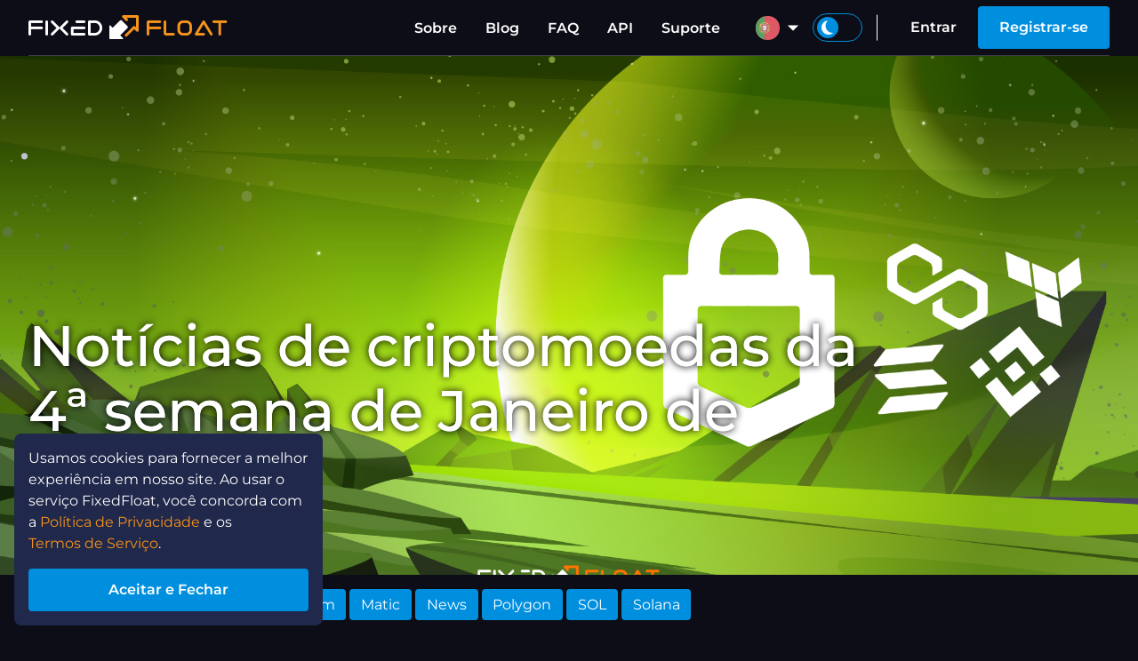

--- FILE ---
content_type: text/html; charset=UTF-8
request_url: https://ff.io/pt/blog/news/weekly-2024-01-27
body_size: 9772
content:
<!DOCTYPE html>
<html lang="pt">
<head>
	<meta charset="UTF-8">
	<title>Notícias de criptomoedas da 4ª semana de Janeiro de 2024 | FixedFloat</title>
	<meta name="description" content="Dogecoin cresceu temporariamente 15%, Polygon estabeleceu um recorde para o número de novos usuários e a popularidade das stablecoins na rede Solana aumentou.">
	<meta name="viewport" content="width=device-width, initial-scale=1.0">
	<meta http-equiv="X-UA-Compatible" content="IE=edge,chrome=1">
	<meta name="apple-mobile-web-app-capable" content="yes">
	<meta name="apple-mobile-web-app-status-bar-style" content="black">
	<meta property="og:image" content="https://ff.io/media/thumbs/blog/news/January%202024/FF-New_News_01-24_04.jpg">
	<meta property="og:site_name" content="FixedFloat">
	<link rel="shortcut icon" href="/assets/images/favicon.png">
	<meta property="twitter:card" content="summary_large_image">
	<meta property="twitter:image:src" content="/media/source/blog/news/January%202024/FF-New_News_01-24_04.jpg">
	<link rel="apple-touch-icon" sizes="57x57" href="/assets/images/icons/apple-touch-icon-57x57.png">
	<link rel="apple-touch-icon" sizes="60x60" href="/assets/images/icons/apple-touch-icon-60x60.png">
	<link rel="apple-touch-icon" sizes="72x72" href="/assets/images/icons/apple-touch-icon-72x72.png">
	<link rel="apple-touch-icon" sizes="76x76" href="/assets/images/icons/apple-touch-icon-76x76.png">
	<link rel="apple-touch-icon" sizes="117x117" href="/assets/images/icons/apple-touch-icon-117x117.png">
	<link rel="apple-touch-icon" sizes="120x120" href="/assets/images/icons/apple-touch-icon-120x120.png">
	<link rel="apple-touch-icon" sizes="144x144" href="/assets/images/icons/apple-touch-icon-144x144.png">
	<link rel="apple-touch-icon" sizes="152x152" href="/assets/images/icons/apple-touch-icon-152x152.png">
	<link rel="apple-touch-icon" sizes="180x180" href="/assets/images/icons/apple-touch-icon-180x180.png">
	<link rel="alternate" hreflang="en" href="https://ff.io/en/blog/news/weekly-2024-01-27">
	<link rel="alternate" hreflang="es" href="https://ff.io/es/blog/news/weekly-2024-01-27">
	<link rel="alternate" hreflang="de" href="https://ff.io/de/blog/news/weekly-2024-01-27">
	<link rel="alternate" hreflang="fr" href="https://ff.io/fr/blog/news/weekly-2024-01-27">
	<link rel="alternate" hreflang="pt" href="https://ff.io/pt/blog/news/weekly-2024-01-27">
	<link rel="alternate" hreflang="ru" href="https://ff.io/ru/blog/news/weekly-2024-01-27">
	<link rel="alternate" hreflang="pl" href="https://ff.io/pl/blog/news/weekly-2024-01-27">
	<link rel="alternate" hreflang="nl" href="https://ff.io/nl/blog/news/weekly-2024-01-27">
	<link rel="alternate" hreflang="ua" href="https://ff.io/ua/blog/news/weekly-2024-01-27">
	<link rel="alternate" hreflang="tr" href="https://ff.io/tr/blog/news/weekly-2024-01-27">
	<link rel="alternate" hreflang="it" href="https://ff.io/it/blog/news/weekly-2024-01-27">
	<link rel="alternate" hreflang="cn" href="https://ff.io/cn/blog/news/weekly-2024-01-27">
	<link rel="alternate" hreflang="ko" href="https://ff.io/ko/blog/news/weekly-2024-01-27">
	<link rel="alternate" hreflang="ja" href="https://ff.io/ja/blog/news/weekly-2024-01-27">
	<link rel="alternate" hreflang="x-default" href="https://ff.io/blog/news/weekly-2024-01-27">
	<link rel="preload" href="/assets/fonts/montserrat/latin/montserrat-v25-latin-300.woff2" as="font" type="font/woff2" crossorigin>
	<link rel="preload" href="/assets/fonts/montserrat/latin/montserrat-v25-latin-regular.woff2" as="font" type="font/woff2" crossorigin>
	<link rel="preload" href="/assets/fonts/montserrat/latin/montserrat-v25-latin-500.woff2" as="font" type="font/woff2" crossorigin>
	<link rel="preload" href="/assets/fonts/montserrat/latin/montserrat-v25-latin-600.woff2" as="font" type="font/woff2" crossorigin>
	<link rel="preload" href="/assets/fonts/montserrat/latin/montserrat-v25-latin-700.woff2" as="font" type="font/woff2" crossorigin>
	<link rel="preload" href="/assets/fonts/fficons/fficons.woff2?101128" as="font" type="font/woff2" crossorigin>
	<style type="text/css">
		@font-face {
			font-family: 'Icons';
			font-display: block;
			src: url("/assets/fonts/fficons/fficons.woff2?101128") format("woff2"), 
			     url("/assets/fonts/fficons/fficons.woff?101128") format("woff"), 
			     url("/assets/fonts/fficons/fficons.ttf?101128") format("truetype");
		}
	</style>
	<link rel="stylesheet" type="text/css" href="/assets/css/min.css?201441">
	<script type="text/javascript" src="/assets/js/min.js?072016"></script>
	<script type="text/javascript" src="/assets/js/libs/moment.min.js" defer></script>
	<script type="text/javascript" src="/assets/js/libs/jsqr.js" defer></script>
	<script type="text/javascript" src="/assets/js/libs/webln.min.js" defer></script>
	<script async src="https://www.googletagmanager.com/gtag/js?id=UA-125458753-1"></script>
	<script>
		window.dataLayer = window.dataLayer || [];
		function gtag(){dataLayer.push(arguments);}
		gtag('js', new Date());
		gtag('config', 'UA-125458753-1');
	</script>
</head>
<body class="blog">
	<script type="text/javascript">
		let localTheme = localStorage.getItem('theme');
		let currTheme  = localTheme ? localTheme : "dark";
		window.themeLight = currTheme == 'light' ? true : false;
		document.body.className += (document.body.className ? ' ' : '') + currTheme+'bg';
	</script>
	<script type="text/javascript">
		function initFreshChat() {
			let restoreId = '';
			window.fcWidget.init({
				token: "15d5f180-cf0e-4bcc-8165-c25e4879bab4",
				host:  "https://wchat.freshchat.com",
				locale: "pt",
				externalId: "client_23324402",
				restoreId: restoreId ? restoreId : null,
				config: {
			    	hideFAQ: true,
			    	agent: {
				        hideName: true,
				        hidePic:  true,
				        hideBio:  false,
			    	},
				},
			});
			window.fcWidget.user.get(function(resp) {
				window.fcWidget.user.setFirstName("Client #23324402");

				let status = resp && resp.status,
					data   = resp && resp.data;
				if (status !== 200) {
					window.fcWidget.on('user:created', function(resp) {
						let status = resp && resp.status,
							data   = resp && resp.data;
						if (status === 200 || !restoreId) {
							setRestoreId(data.restoreId)
						}
					});
				} else if (data.restoreId && !restoreId) {
					setRestoreId(data.restoreId)
				}
			});
			function setRestoreId(restoreId) {
				if (!restoreId) return;
				APP.api('userSetChatRestoreId', {restoreId: restoreId})
					.then(function(msg) {}).catch(function(msg) {})
			}

			document.dispatchEvent(new Event("freshchatStart"));
		}

		function initialize(i,t) {
			var e;
			i.getElementById(t) ? initFreshChat() : (
				(e = i.createElement("script")).id = t,
				e.async = !0,
				e.src = "https://wchat.freshchat.com/js/widget.js",
				e.onload = initFreshChat,
				i.head.appendChild(e)
			)
		}
		function initiateCall() {
			initialize(document,"freshchat-js-sdk")
		}
		window.addEventListener ? window.addEventListener("load",initiateCall,!1) : window.attachEvent("load",initiateCall,!1);
	</script>
	<style id="highlighting_style"></style>
	<header id="header" class="fixed">
		<div class="wrapper">
			<div class="left-menu-wrap" id="left_menu_wrap">
				<div id="left_menu_btn">
					<div><span></span><span></span><span></span></div>
				</div>
				<nav class="left-menu" id="left_menu">
					<div class="theme-switch-wrap">
						<label class="theme-switch">
							<input type="checkbox" name="themelight" id="themelight_switch_mobile">
							<span><i class="ico"></i></span>
						</label>
					</div>
					<section>
						<ul id="left_menu_content" class="menu linkhl">
							<li class="menu-head"><span>Conta</span></li>
													<li><a href="/user/signin">Entrar</a></li>
							<li><a href="/user/signup">Registrar-se</a></li>
													<li class="menu-head"><span>FixedFloat</span></li>
							<li><a href="/about">Sobre</a></li>
							<li><a href="/blog">Blog</a></li>
							<li><a href="/faq">FAQ</a></li>
							<li><a href="/api">API</a></li>
							<li><a href="/support">Suporte</a></li>
													<li><a href="/affiliate">Programa de Afiliados</a></li>
						                            <li><a href="/brand">Nossa Marca</a></li>
							<li class="menu-head"><span>Regras</span></li>
                            <li><a href="/terms-of-service">Termos do serviço</a></li>
                            <li><a href="/privacy-policy">Política de privacidade</a></li>
                            <li><a href="/affiliate-program-terms">Termos do programa de afiliados</a></li>
                            <li><a href="/api-terms">Termos de uso da API</a></li>
						</ul>
					</section>
				</nav>
			</div>
			<nav>
								<a href="/" id="logo" class="logo">
					<span class="logo-text-fixed" id="logo_text_from"></span><div class="ico"><span class="logo-arrow-from" id="logo_arrow_from"></span><span class="logo-arrow-to" id="logo_arrow_to"></span></div><span class="logo-text-float" id="logo_text_to"></span>
				</a>
				<div class="nav-right">
					<ul class="nav menu hoverhl">
						<li><a href="/about">Sobre</a></li>
						<li><a href="/blog">Blog</a></li>
						<li><a href="/faq">FAQ</a></li>
						<li><a href="/api">API</a></li>
						<li><a href="/support">Suporte</a></li>
					</ul>
									<div class="loc hoverhl">
						<a class="menu-focus-btn" tabindex="0"><div class="ui-select-value"><i class="loc-img loc-pt"></i></div></a>
						<div class="menu-focus-opened">
							<ul class="hoverhl" id="loc_menu_wrap">
																	<li><a href="/en/blog/news/weekly-2024-01-27"><i class="loc-img loc-en"></i><span>English</span></a></li>
																	<li><a href="/es/blog/news/weekly-2024-01-27"><i class="loc-img loc-es"></i><span>Español</span></a></li>
																	<li><a href="/de/blog/news/weekly-2024-01-27"><i class="loc-img loc-de"></i><span>Deutsch</span></a></li>
																	<li><a href="/fr/blog/news/weekly-2024-01-27"><i class="loc-img loc-fr"></i><span>Français</span></a></li>
																	<li><a href="/pt/blog/news/weekly-2024-01-27"><i class="loc-img loc-pt"></i><span>Português</span></a></li>
																	<li><a href="/ru/blog/news/weekly-2024-01-27"><i class="loc-img loc-ru"></i><span>Русский</span></a></li>
																	<li><a href="/pl/blog/news/weekly-2024-01-27"><i class="loc-img loc-pl"></i><span>Polski</span></a></li>
																	<li><a href="/nl/blog/news/weekly-2024-01-27"><i class="loc-img loc-nl"></i><span>Nederlands</span></a></li>
																	<li><a href="/ua/blog/news/weekly-2024-01-27"><i class="loc-img loc-ua"></i><span>Украïнська</span></a></li>
																	<li><a href="/tr/blog/news/weekly-2024-01-27"><i class="loc-img loc-tr"></i><span>Türkçe</span></a></li>
																	<li><a href="/it/blog/news/weekly-2024-01-27"><i class="loc-img loc-it"></i><span>Italiano</span></a></li>
																	<li><a href="/cn/blog/news/weekly-2024-01-27"><i class="loc-img loc-cn"></i><span>中文</span></a></li>
																	<li><a href="/ko/blog/news/weekly-2024-01-27"><i class="loc-img loc-ko"></i><span>한국어</span></a></li>
																	<li><a href="/ja/blog/news/weekly-2024-01-27"><i class="loc-img loc-ja"></i><span>日本の</span></a></li>
															</ul>
						</div>
						<div class="shadow-body" tabindex="0"></div>
					</div>
					<div class="theme-switch-wrap">
						<label class="theme-switch">
							<input type="checkbox" name="themelight" id="themelight_switch">
							<span><i class="ico"></i></span>
						</label>
						<script type="text/javascript">
						    if (window.themeLight) {
						    	document.getElementById('themelight_switch').checked = true;
						    	document.getElementById('themelight_switch_mobile').checked = true;
						    }
						</script>
					</div>
													<div class="nav userbar hoverhl">
						<a id="header_signin" class="btn-text" href="/user/signin">Entrar</a>
						<a id="header_signup" class="btn" href="/user/signup">Registrar-se</a>
					</div>
								</div>
			</nav>
			<div class="shadow-body"></div>
		</div>
	</header>
	<template id="auth">
	<div class="popup-auth">
		<div class="auth-wrap">
					<div class="auth-image"></div>
					<div class="auth-content">
				<nav class="auth-nav" id="auth_nav">
					<button type="button" id="nav_signin" class="auth-nav-btn" data-layout="signin">Entrar</button><button type="button" id="nav_signup" class="auth-nav-btn" data-layout="signup">Registrar-se</button>
				</nav>
				<div class="auth-outer" id="auth_layouts">
					<form class="auth-layout" id="layout_forgot">
						<input name="email" required type="text" value="" data-label="E-mail" data-error-empty="Este é um campo obrigatório" data-error-invalid="O email inserido não é um e-mail válido">
						<div class="auth-success" id="auth_reset_success">
							<p>Você receberá um e-mail de confirmação se esta conta tiver sido registrada.</p>
							<div class="auth-wrap-btn"><button class="btn close popup-close-btn">Fechar</button></div>
						</div>
						<div class="auth-error" id="auth_reset_captcha_error">CAPTCHA inválido. Tente novamente</div>
						<div class="auth-error" id="auth_reset_error">O usuário com este e-mail não está registrado no site.</div>
						<div class="auth-wrap-btn">
							<button class="btn" id="auth_reset_btn" disabled data-captcha-loading="Carregando CAPTCHA...">Redefinir senha</button>
						</div>
						<div class="auth-wrap-btn">
							<button class="btn-text auth-nav-btn" type="button" data-layout="signin">Voltar para o login</button>
						</div>
					</form>
					<form class="auth-layout" id="layout_signin">
						<input name="email" required type="text" value="" data-label="E-mail" data-error-empty="Este é um campo obrigatório" data-error-invalid="O email inserido não é um e-mail válido">
						<input name="pswd" required type="password" value="" data-label="Senha" data-error-empty="Este é um campo obrigatório">
						<div class="auth-forgot-wrap">
							<button class="btn-text hl auth-nav-btn" type="button" id="nav_forgot" data-layout="forgot">Esqueceu sua senha</button>
						</div>
						<div class="auth-error" id="signin_captcha_error">CAPTCHA inválido. Tente novamente</div>
						<div class="auth-error" id="auth_error">E-mail ou senha inválidos</div>
						<div class="auth-wrap-btn">
							<button class="btn" id="auth_signin" disabled data-captcha-loading="Carregando CAPTCHA...">Entrar</button>
						</div>
					</form>
					<form class="auth-layout" id="layout_signup">
						<input name="email" required type="text" value="" data-label="E-mail" data-error-empty="Este é um campo obrigatório" data-error-invalid="O email inserido não é um e-mail válido">
						<input name="pswd" required type="password" value="" data-label="Senha" data-error-empty="Este é um campo obrigatório" data-error-invalid="A senha deve conter pelo menos uma letra maiúscula e uma minúscula, um número e conter pelo menos 6 caracteres.">
						<input name="repswd" required type="password" value="" data-label="Confirmar Senha" data-error-empty="Este é um campo obrigatório" data-error-invalid="As senhas não coincidem.">
						<div class="auth-error" id="signup_captcha_error" data-loading="CAPTCHA inválido. Tente novamente"></div>
						<div class="auth-error" id="auth_signup_error">Já existe uma conta com este e-mail. <button class="btn-text auth-nav-btn" type="button" data-layout="forgot" style="color: inherit;">Esqueceu sua senha?</button></div>
						<div class="auth-wrap-btn">
							<button class="btn" id="auth_signup" disabled data-captcha-loading="Carregando CAPTCHA...">Registrar-se</button>
						</div>
					</form>
				</div>
			</div>
		</div>
	</div>
</template>
	<main>
		<section class="blog-article" id="article_content">
            <header>
    			<div class="blog-article-image" data-cat="news"><img src="/media/source/blog/news/January%202024/FF-New_News_01-24_04.jpg" alt=""></div>
                <div class="wrapper">
                    <div class="blog-article-header">
            			<h1>Notícias de criptomoedas da 4ª semana de Janeiro de 2024</h1>
            			<div class="blog-article-pub">
                                                    <time timestamp="1706356800"></time>
                        </div>
                    </div>
                </div>
            </header>
            <div class="wrapper">
                <div class="blog-article-tags">
                    <div class="tag-list">
                                                    <a href="/blog/tag/doge">DOGE</a>
                                                    <a href="/blog/tag/dogecoin">Dogecoin</a>
                                                    <a href="/blog/tag/eth">ETH</a>
                                                    <a href="/blog/tag/ethereum">Ethereum</a>
                                                    <a href="/blog/tag/matic">Matic</a>
                                                    <a href="/blog/tag/news">News</a>
                                                    <a href="/blog/tag/polygon">Polygon</a>
                                                    <a href="/blog/tag/sol">SOL</a>
                                                    <a href="/blog/tag/solana">Solana</a>
                                            </div>
                </div>
                <div class="blog-article-content"><div class="article-menu">
<ul class="article-menu-list">
<li><a href="#post_h_1">Dogecoin subiu 15%</a></li>
<li><a href="#post_h_2">O volume de transferências de stablecoin em um mês na rede Solana aumentou para US$ 303 bilhões</a></li>
<li><a href="#post_h_3">As perdas financeiras na rede da Rede BNB diminuíram 85% em 2023</a></li>
<li><a href="#post_h_4">Polygon alcançou Ethereum no número de novos usuários</a></li>
<li><a href="#post_h_5">Terraform Labs declara falência</a></li>
<li><a href="#post_h_6">Metamask lança serviços de staking de validador Ethereum</a></li>
<li><a href="#post_h_7">Trezor relata que 66.000 de seus usuários foram afetados por uma violação de dados</a></li>
</ul>
</div>
<h3 id="post_h_1">Dogecoin subiu 15%</h3>
<p>As cotações do token meme Dogecoin (DOGE) dispararam 15% no início da semana, passando de US$ 0,078 para US$ 0,089. Isso ocorre logo após o lançamento da conta XPayments na popular rede social X. No momento em que este artigo foi escrito, o preço do DOGE foi ligeiramente ajustado para aproximadamente US$ 0,07993. De acordo com a CoinGecko, a capitalização de mercado da criptomoeda atingiu US$ 11,9 bilhões, tornando-a a décima maior criptomoeda.</p>
<p><span style="font-weight:400;"><img src="/media/source/blog/news/January%202024/chart%20(1).jpeg" width="1644" height="1200" alt="" /></span></p>
<p>O perfil XPayments, que tem mais de 100 mil seguidores, apareceu repentinamente na noite de 20 de janeiro. Representantes da rede social e o próprio Elon Musk, seu dono, não fazem comentários sobre o que está acontecendo. Curiosamente, alguns usuários estão especulando que XPayments pode introduzir funcionalidade de pagamento criptográfico, incluindo suporte para DOGE. O fundador da Tesla e da SpaceX, Elon Musk, há muito tempo é um defensor desse token meme. Em abril de 2022, ele propôs reduzir o custo das assinaturas do Twitter Blue e permitir que os usuários pagassem pelo serviço premium usando DOGE.</p>
<h3 id="post_h_2">O volume de transferências de stablecoin em um mês na rede Solana aumentou para US$ 303 bilhões</h3>
<p>Desde o início deste ano, as transferências de stablecoins na blockchain Solana atingiram surpreendentes US$ 303 bilhões. Esse resultado já superou o valor de dezembro de 2023, que era de US$ 297 bilhões, e aumentou 26,2 vezes em relação a janeiro do ano passado, quando era de apenas US$ 11,56 bilhões. Esses dados impressionantes foram apresentados pela empresa de análise Artemis. Este crescimento notável pode ser parcialmente atribuído ao crescente interesse em USDC na blockchain Solana. A participação desta rede blockchain no volume de negócios de stablecoins aumentou de 1,2% há um ano para impressionantes 32%.</p>
<p>Esta tendência começou a tomar forma em outubro de 2023 e tem vindo a ganhar impulso desde então. Enquanto Ethereum ainda é líder neste segmento com volume de janeiro de US$ 317 bilhões e uma participação de mercado superior a 33%, Tron está em terceiro lugar com US$ 240 bilhões em volume.</p>
<p>No dia 18 de janeiro, Paxos anunciou o lançamento do stablecoin USDP no blockchain Solana, o que certamente contribuirá para o maior crescimento e desenvolvimento deste ecossistema favorável.</p>
<h3 id="post_h_3">As perdas financeiras na rede da Rede BNB diminuíram 85% em 2023</h3>
<p>As perdas financeiras no ecossistema da Cadeia BNB devido a violações de segurança diminuíram de US$ 1,11 bilhão em 2022 para US$ 161 milhões no ano anterior – em 85%. Isto é evidenciado pelo relatório AvengerDAO. Nos últimos 12 meses, ocorreram 414 incidentes, o que representa 44% a mais do que em 2022.</p>
<p>Os três maiores incidentes foram o golpe de saída do Finoch, a retirada do tapete do pool de apostas IPP e o hack da plataforma de apostas Stake. Todos eles resultaram em uma perda de US$ 64 milhões. Os vetores de ataque na Cadeia BNB foram divididos quase igualmente entre hacks (50,72%) e golpes (49,03%). Ao mesmo tempo, a perda financeira total resultante de fraude (87 milhões de dólares) excede as perdas decorrentes de pirataria informática (73 milhões de dólares).</p>
<p>As áreas mais comuns foram rug pull (35,1% de todos os incidentes do ano), esquemas Ponzi (22,5%) e comprometimento de hot wallets (17,1%). Os projetos DeFi sofreram as maiores perdas – 82,06%. Os jogos online ficam em segundo lugar com 11,04%, seguidos pelos projetos de trocas criptográficas centralizadas com um indicador de 3,85%.</p>
<h3 id="post_h_4">Polygon alcançou Ethereum no número de novos usuários</h3>
<p>O projeto Polygon registrou impressionantes 15,24 milhões de novas contas em 2023, quase no mesmo nível do Ethereum, que adicionou 15,4 milhões de novos usuários, de acordo com o último relatório da Flipside. Neste contexto, são considerados novos usuários aqueles que realizaram pelo menos duas transações em uma determinada rede blockchain.</p>
<p>A Polygon avançou no primeiro semestre do ano passado, mas depois desacelerou ligeiramente a sua taxa de crescimento. O terceiro lugar da lista ficou com o blockchain Bitcoin, que atraiu 10,65 milhões de novos participantes. Os cinco primeiros são completados por Solana e Arbitrum.</p>
<h3 id="post_h_5">Terraform Labs declara falência</h3>
<p>Terraform Labs (TFL), organização responsável pela UST e LUNA, entrou com pedido de falência. Em dezembro, o tribunal do Distrito Sul de Nova Iorque decidiu a favor da Comissão de Valores Mobiliários dos EUA (SEC) no seu processo contra a TFL e o seu criador, Do Kwon.</p>
<p>O juiz concluiu que a empresa cedeu e vendeu títulos, incluindo UST, LUNA, wLUNA e MIR, sem registrá-los. Em sua opinião, os réus não apresentaram argumentos convincentes a seu favor, e até mesmo os tokens MIR “falharam com honra no teste de Howey”.</p>
<p>O julgamento por fraude irá a um júri depois que os pedidos de julgamento sumário de ambos os lados foram negados. Além da jurisdição dos EUA, Do Kwon também enfrenta reclamações das autoridades sul-coreanas.</p>
<h3 id="post_h_6">Metamask lança serviços de staking de validador Ethereum</h3>
<p>A equipe MetaMask, que criou a carteira sem custódia, está satisfeita com a comunidade com um novo recurso que permite aos validadores participar do staking sem a necessidade de rodar seu próprio nó. Este recurso inovador está agora disponível através do Portfólio MetaMask e foi implementado em estreita colaboração com o serviço de infraestrutura Consensys Stake. Para participar do staking, você só precisa depositar 32 ETH (ou um múltiplo desse valor), e já pode se tornar um validador.</p>
<p>Consensys Staking fornece suporte abrangente de software e hardware. Segundo eles, o serviço gerencia com sucesso mais de 33.000 validadores com um impressionante tempo de atividade de 99,99%, representando 4% do total de Ether apostado.</p>
<p>Esta opção oferece um retorno anual de 4%, com taxa de serviço de 10%. Isto abre novos horizontes e oportunidades para os usuários do MetaMask, tornando o staking mais acessível e conveniente.</p>
<h3 id="post_h_7">Trezor relata que 66.000 de seus usuários foram afetados por uma violação de dados</h3>
<p>A equipe da carteira de hardware Trezor compartilhou notícias decepcionantes sobre uma violação de segurança envolvendo um provedor de suporte terceirizado que resultou em uma violação de dados para aproximadamente 66.000 clientes.</p>
<p>Esse mal-entendido afetou usuários que interagiam com o serviço desde dezembro de 2021. Com isso, os invasores obtiveram acesso aos nomes (ou pseudônimos) e endereços de e-mail de quem buscava ajuda.</p>
<p>Para alertar as vítimas contra possíveis golpes de phishing, a equipe da Trezor decidiu enviar e-mails a todas elas com os devidos avisos. Desde agora, a partir de 17 de janeiro, data do ataque, “nenhuma atividade significativa” por parte dos hackers neste sentido foi ainda registada. No entanto, pelo menos 41 usuários receberam mensagens de supostos invasores solicitando informações confidenciais relacionadas à semente da carteira.</p>
<p>Os desenvolvedores fizeram um esclarecimento importante de que os representantes da Trezor “nunca irão encorajá-lo a realizar tais ações”. Nenhum ativo do usuário foi danificado como resultado deste incidente.</p></div>
            </div>
		</section>
        <section class="blog-recent">
            <div class="wrapper">
                <h2>Postagens recentes</h2>
                <div class="blog-carousel" id="recent_articles">
                                    <a href="/blog/news/weekly-2026-01-17" class="blog-post">
    <div class="blog-post-img">
     
    	<div class="blog-post-img-bg" data-cat="news" style="background-image: url('/media/thumbs/blog/news/2026/FF-New_News_01-26_02_w768.jpg');"></div>
        	<img src="/media/thumbs/blog/news/2026/FF-New_News_01-26_02_w768.jpg" alt="Notícias de criptomoedas da 3ª semana de Janeiro de 2026">
    </div>
    <div class="blog-post-body">
        <div class="blog-post-wrap">
            <div class="blog-post-webkitbox">
                <header class="blog-post-head">Notícias de criptomoedas da 3ª semana de Janeiro de 2026</header>
                <div class="blog-post-desc">Aumento do preço do XMR, falha na rede Sui, lançamento do token GWEI.</div>
            </div>
        </div>
        <div class="blog-time"><time timestamp="1768651200"></time></div>
    </div>
</a>                                    <a href="/blog/news/weekly-2026-01-10" class="blog-post">
    <div class="blog-post-img">
     
    	<div class="blog-post-img-bg" data-cat="news" style="background-image: url('/media/thumbs/blog/news/2026/FF-New_News_01-26_01_w768.jpg');"></div>
        	<img src="/media/thumbs/blog/news/2026/FF-New_News_01-26_01_w768.jpg" alt="Notícias de criptomoedas da 2ª semana de Janeiro de 2026">
    </div>
    <div class="blog-post-body">
        <div class="blog-post-wrap">
            <div class="blog-post-webkitbox">
                <header class="blog-post-head">Notícias de criptomoedas da 2ª semana de Janeiro de 2026</header>
                <div class="blog-post-desc">O Bitcoin celebrou o seu 17º aniversário, a queda do Zcash e a ascensão do Monero.</div>
            </div>
        </div>
        <div class="blog-time"><time timestamp="1768046400"></time></div>
    </div>
</a>                                    <a href="/blog/news/results-of-2025" class="blog-post">
    <div class="blog-post-img">
     
    	<div class="blog-post-img-bg" data-cat="news" style="background-image: url('/media/thumbs/blog/news/2025/FF-New_News_12-25_04-Christmas_v3_w768.jpg');"></div>
        	<img src="/media/thumbs/blog/news/2025/FF-New_News_12-25_04-Christmas_v3_w768.jpg" alt="Merry Christmas and Happy New Year!">
    </div>
    <div class="blog-post-body">
        <div class="blog-post-wrap">
            <div class="blog-post-webkitbox">
                <header class="blog-post-head">Merry Christmas and Happy New Year!</header>
                <div class="blog-post-desc">A FixedFloat felicita-o pelas próximas férias!</div>
            </div>
        </div>
        <div class="blog-time"><time timestamp="1766577600"></time></div>
    </div>
</a>                                    <a href="/blog/news/weekly-2025-12-20" class="blog-post">
    <div class="blog-post-img">
     
    	<div class="blog-post-img-bg" data-cat="news" style="background-image: url('/media/thumbs/blog/news/2025/FF-New_News_12-25_03_w768.jpg');"></div>
        	<img src="/media/thumbs/blog/news/2025/FF-New_News_12-25_03_w768.jpg" alt="Notícias de criptomoedas da 3ª semana de Dezembro de 2025">
    </div>
    <div class="blog-post-body">
        <div class="blog-post-wrap">
            <div class="blog-post-webkitbox">
                <header class="blog-post-head">Notícias de criptomoedas da 3ª semana de Dezembro de 2025</header>
                <div class="blog-post-desc">Ataque DDoS à rede Solana, aumento da procura de Bitcoin, Solana testa assinaturas digitais pós-quânticas.</div>
            </div>
        </div>
        <div class="blog-time"><time timestamp="1766232000"></time></div>
    </div>
</a>                                    <a href="/blog/news/weekly-2025-12-13" class="blog-post">
    <div class="blog-post-img">
     
    	<div class="blog-post-img-bg" data-cat="news" style="background-image: url('/media/thumbs/blog/news/2025/FF-New_News_12-25_02_w768.jpg');"></div>
        	<img src="/media/thumbs/blog/news/2025/FF-New_News_12-25_02_w768.jpg" alt="Notícias de criptomoedas da 2ª semana de Dezembro de 2025">
    </div>
    <div class="blog-post-body">
        <div class="blog-post-wrap">
            <div class="blog-post-webkitbox">
                <header class="blog-post-head">Notícias de criptomoedas da 2ª semana de Dezembro de 2025</header>
                <div class="blog-post-desc">Ocorreu um hard fork na rede Polygon, o wXRP estará disponível nas redes Ethereum e Solana, e a Tether planeia comprar a Juventus.</div>
            </div>
        </div>
        <div class="blog-time"><time timestamp="1765627200"></time></div>
    </div>
</a>                                    <a href="/blog/news/weekly-2025-12-06" class="blog-post">
    <div class="blog-post-img">
     
    	<div class="blog-post-img-bg" data-cat="news" style="background-image: url('/media/thumbs/blog/news/2025/FF-New_News_12-25_01_w768.jpg');"></div>
        	<img src="/media/thumbs/blog/news/2025/FF-New_News_12-25_01_w768.jpg" alt="Notícias de criptomoedas da 1ª semana de Dezembro de 2025">
    </div>
    <div class="blog-post-body">
        <div class="blog-post-wrap">
            <div class="blog-post-webkitbox">
                <header class="blog-post-head">Notícias de criptomoedas da 1ª semana de Dezembro de 2025</header>
                <div class="blog-post-desc">Após o hard fork Fusaka na rede Ethereum, o Dogecoin celebrou o seu 11º aniversário e o preço do BTC atingiu os 93.800 dólares.</div>
            </div>
        </div>
        <div class="blog-time"><time timestamp="1765022400"></time></div>
    </div>
</a>                                    <a href="/blog/news/weekly-2025-11-29" class="blog-post">
    <div class="blog-post-img">
     
    	<div class="blog-post-img-bg" data-cat="news" style="background-image: url('/media/thumbs/blog/news/2025/FF-New_News_11-25_04_w768.jpg');"></div>
        	<img src="/media/thumbs/blog/news/2025/FF-New_News_11-25_04_w768.jpg" alt="Notícias de criptomoedas da 4ª semana de novembro de 2025">
    </div>
    <div class="blog-post-body">
        <div class="blog-post-wrap">
            <div class="blog-post-webkitbox">
                <header class="blog-post-head">Notícias de criptomoedas da 4ª semana de novembro de 2025</header>
                <div class="blog-post-desc">Bitcoin price returns to $91,000, Cardano network suffers technical glitch, Zcash popularity grows.</div>
            </div>
        </div>
        <div class="blog-time"><time timestamp="1764504000"></time></div>
    </div>
</a>                                    <a href="/blog/news/weekly-2025-11-22" class="blog-post">
    <div class="blog-post-img">
     
    	<div class="blog-post-img-bg" data-cat="news" style="background-image: url('/media/thumbs/blog/news/2025/FF-New_News_11-25_03_w768.jpg');"></div>
        	<img src="/media/thumbs/blog/news/2025/FF-New_News_11-25_03_w768.jpg" alt="Notícias de criptomoedas da 3ª semana de novembro de 2025">
    </div>
    <div class="blog-post-body">
        <div class="blog-post-wrap">
            <div class="blog-post-webkitbox">
                <header class="blog-post-head">Notícias de criptomoedas da 3ª semana de novembro de 2025</header>
                <div class="blog-post-desc">O preço do BTC caiu para 82.000 dólares, a Cloudflare sofreu uma grande interrupção e 95% da oferta total de Bitcoin já foi minerada.</div>
            </div>
        </div>
        <div class="blog-time"><time timestamp="1763899200"></time></div>
    </div>
</a>                                    <a href="/blog/news/weekly-2025-11-15" class="blog-post">
    <div class="blog-post-img">
     
    	<div class="blog-post-img-bg" data-cat="news" style="background-image: url('/media/thumbs/blog/news/2025/FF-New_News_11-25_02_w768.jpg');"></div>
        	<img src="/media/thumbs/blog/news/2025/FF-New_News_11-25_02_w768.jpg" alt="Notícias de criptomoedas da 2ª semana de novembro de 2025">
    </div>
    <div class="blog-post-body">
        <div class="blog-post-wrap">
            <div class="blog-post-webkitbox">
                <header class="blog-post-head">Notícias de criptomoedas da 2ª semana de novembro de 2025</header>
                <div class="blog-post-desc">The outflow of funds from crypto funds continues, the number of active Solana addresses decreases, and the new stablecoin USDsui.</div>
            </div>
        </div>
        <div class="blog-time"><time timestamp="1763208000"></time></div>
    </div>
</a>                                    <a href="/blog/news/weekly-2025-11-08" class="blog-post">
    <div class="blog-post-img">
     
    	<div class="blog-post-img-bg" data-cat="news" style="background-image: url('/media/thumbs/blog/news/2025/FF-New_News_11-25_01_w768.jpg');"></div>
        	<img src="/media/thumbs/blog/news/2025/FF-New_News_11-25_01_w768.jpg" alt="Notícias de criptomoedas da 1ª semana de novembro de 2025">
    </div>
    <div class="blog-post-body">
        <div class="blog-post-wrap">
            <div class="blog-post-webkitbox">
                <header class="blog-post-head">Notícias de criptomoedas da 1ª semana de novembro de 2025</header>
                <div class="blog-post-desc">Preço do BTC desce, TPS do Ethereum chega aos 24.000, Ripple compra a Palisade.</div>
            </div>
        </div>
        <div class="blog-time"><time timestamp="1762603200"></time></div>
    </div>
</a>                                </div>
                <div class="nav-block">
                    <div class="nav"><button type="button" class="btn border white circle ico arrow nav-prev" id="recent_articles_prev"></button></div>
                    <div class="nav"><button type="button" class="btn border white circle ico arrow nav-next" id="recent_articles_next"></button></div>
                    <div class="nav-line-wrap">
                        <div class="nav-line" id="recent_articles_line"></div>
                    </div>
                    <div class="nav-all">
                        <a class="btn border" href="">All news</a>
                    </div>
                </div>
            </div>
        </section>
	</main>
	<script type="text/javascript">
		document.addEventListener("DOMContentLoaded", function() {
            let F = UI.func;
			moment.locale('pt');

            Array.from(document.querySelectorAll('time[timestamp]')).forEach(function(obj) {
                let time = moment(moment.unix(+obj.getAttribute('timestamp')).toDate()).local();
                obj.innerHTML = time.format('LL');
            })
            
            UI.func.on('article_content', 'click', '.blog-longtext > .copy', function(e) {
                UI.func.copy(this.parentNode.innerText);
            })

            UI.carousel('recent_articles', {
                maxScrollSlide: 8,
                navPrev:  F.id('recent_articles_prev'),
                navNext:  F.id('recent_articles_next'),
                wrapline: F.id('recent_articles_line')
            });
		})
	</script>
    <template id="cookies_accept">
        <div class="cookie-content">
            <p>Usamos cookies para fornecer a melhor experiência em nosso site. Ao usar o serviço FixedFloat, você concorda com a <a href="/privacy-policy">Política de Privacidade</a> e os <a href="/terms-of-service">Termos de Serviço</a>.</p>
            <button class="btn submit close" type="button">Aceitar e Fechar</button>
        </div>
    </template>
    <footer>
		<div class="wrapper">
            <div class="foot-wrap">
        		<div class="foot-outro">
    				<a href="/" id="foot_logo" class="logo">
    	                <span class="logo-text-fixed"></span><div class="ico"><span class="logo-arrow-from"></span><span class="logo-arrow-to hl"></span></div><span class="logo-text-float hl"></span>
    	            </a>
    	            <div class="foot-soc">
                        <a rel="noopener noreferrer" target="_blank" class="ico s_tw hoverhl" title="Twitter" href="https://twitter.com/fixedfloat"></a>
                        <a rel="noopener noreferrer" target="_blank" class="ico s_instagram hoverhl" title="instagram.com" href="https://www.instagram.com/fixedfloat/"></a>
                        <a rel="noopener noreferrer" target="_blank" class="ico s_tg hoverhl" title="Telegram" href="https://t.me/FixedFloat"></a>
                        <a rel="noopener noreferrer" target="_blank" class="ico s_reddit hoverhl" title="Reddit" href="https://www.reddit.com/user/FixedFloat/"></a>
                        <a rel="noopener noreferrer" target="_blank" class="ico s_medium hoverhl" title="medium.com" href="https://medium.com/fixedfloat"></a>
                        <a rel="noopener noreferrer" target="_blank" class="ico s_bestchange hoverhl" title="bestchange.com" href="https://www.bestchange.com/fixedfloat-exchanger.html"></a>
                        <a rel="noopener noreferrer" target="_blank" class="ico s_trustpilot hoverhl" title="trustpilot.com" href="https://www.trustpilot.com/review/fixedfloat.com"></a>
                            	            </div>
                    <div class="copyright">©&nbsp;2018–2026&nbsp;<span>FixedFloat</span>.&nbsp;All rights reserved.</div>
        		</div>
                <div class="foot-menu linkhl">
                    <div class="col">
                        <h4>FixedFloat</h4>
                        <ul>
                            <li><a href="/about">Sobre</a></li>
                            <li><a href="/brand">Nossa Marca</a></li>
                            <li><a href="/affiliate">Programa de Afiliados</a></li>
                            <li><a href="/terms-of-service">Termos do serviço</a></li>
                            <li><a href="/privacy-policy">Política de privacidade</a></li>
                            <li><a href="/affiliate-program-terms">Termos do programa de afiliados</a></li>
                            <li><a href="/api-terms">Termos de uso da API</a></li>
                        </ul>
                    </div>
                    <div class="col">
                        <h4>Principal</h4>
                        <ul>
                            <li><a href="/blog">Blog</a></li>
                            <li><a href="/exchange/xmr-to-btc">XMR to BTC</a></li>
                            <li><a href="/exchange/btc-to-xmr">BTC to XMR</a></li>
                            <li><a href="/exchange/eth-to-xmr">ETH to XMR</a></li>
                            <li><a href="/exchange/eth-to-btc">ETH to BTC</a></li>
                            <li><a href="/exchange/usdttrc-to-usdt">USDT(TRX) to USDT(ETH)</a></li>
                            <li><a href="/exchange/usdt-to-usdttrc">USDT(ETH) to USDT(TRX)</a></li>
                        </ul>
                    </div>
                    <div class="col">
                        <h4>Suporte</h4>
                        <ul>
                            <li><a href="/faq">FAQ</a></li>
                            <li><a href="/support">Suporte</a></li>
                            <li><a href="/api">API</a></li>
                        </ul>
                    </div>
        		</div>
            </div>
		</div>
	</footer>
    <link rel="stylesheet" type="text/css" href="/assets/css/svgimgs.min.css?020845">
</body>
</html>

--- FILE ---
content_type: text/css
request_url: https://ff.io/assets/css/min.css?201441
body_size: 154547
content:
@font-face{font-family:'Montserrat';font-display:optional;font-style:normal;font-weight:300;src:local('Montserrat Thin Light'),url(/assets/fonts/montserrat/latin/montserrat-v25-latin-300.woff2) format('woff2');unicode-range:U+0000-00FF,U+0131,U+0152-0153,U+02BB-02BC,U+02C6,U+02DA,U+02DC,U+2000-206F,U+2074,U+20AC,U+2122,U+2191,U+2193,U+2212,U+2215,U+FEFF,U+FFFD}@font-face{font-family:'Montserrat';font-display:optional;font-style:normal;font-weight:400;src:local('Montserrat Thin Regular'),url(/assets/fonts/montserrat/latin/montserrat-v25-latin-regular.woff2) format('woff2');unicode-range:U+0000-00FF,U+0131,U+0152-0153,U+02BB-02BC,U+02C6,U+02DA,U+02DC,U+2000-206F,U+2074,U+20AC,U+2122,U+2191,U+2193,U+2212,U+2215,U+FEFF,U+FFFD}@font-face{font-family:'Montserrat';font-display:optional;font-style:normal;font-weight:500;src:local('Montserrat Thin Medium'),url(/assets/fonts/montserrat/latin/montserrat-v25-latin-500.woff2) format('woff2');unicode-range:U+0000-00FF,U+0131,U+0152-0153,U+02BB-02BC,U+02C6,U+02DA,U+02DC,U+2000-206F,U+2074,U+20AC,U+2122,U+2191,U+2193,U+2212,U+2215,U+FEFF,U+FFFD}@font-face{font-family:'Montserrat';font-display:optional;font-style:normal;font-weight:600;src:local('Montserrat Thin SemiBold'),url(/assets/fonts/montserrat/latin/montserrat-v25-latin-600.woff2) format('woff2');unicode-range:U+0000-00FF,U+0131,U+0152-0153,U+02BB-02BC,U+02C6,U+02DA,U+02DC,U+2000-206F,U+2074,U+20AC,U+2122,U+2191,U+2193,U+2212,U+2215,U+FEFF,U+FFFD}@font-face{font-family:'Montserrat';font-display:optional;font-style:normal;font-weight:700;src:local('Montserrat Thin Bold'),url(/assets/fonts/montserrat/latin/montserrat-v25-latin-700.woff2) format('woff2');unicode-range:U+0000-00FF,U+0131,U+0152-0153,U+02BB-02BC,U+02C6,U+02DA,U+02DC,U+2000-206F,U+2074,U+20AC,U+2122,U+2191,U+2193,U+2212,U+2215,U+FEFF,U+FFFD}@font-face{font-family:'Montserrat';font-display:optional;font-style:normal;font-weight:300;src:local('Montserrat Thin Light'),url(/assets/fonts/montserrat/latin-ext/montserrat-v25-latin-ext-300.woff2) format('woff2');unicode-range:U+0100-024F,U+0259,U+1E00-1EFF,U+2020,U+20A0-20AB,U+20AD-20CF,U+2113,U+2C60-2C7F,U+A720-A7FF}@font-face{font-family:'Montserrat';font-display:optional;font-style:normal;font-weight:400;src:local('Montserrat Thin Regular'),url(/assets/fonts/montserrat/latin-ext/montserrat-v25-latin-ext-regular.woff2) format('woff2');unicode-range:U+0100-024F,U+0259,U+1E00-1EFF,U+2020,U+20A0-20AB,U+20AD-20CF,U+2113,U+2C60-2C7F,U+A720-A7FF}@font-face{font-family:'Montserrat';font-display:optional;font-style:normal;font-weight:500;src:local('Montserrat Thin Medium'),url(/assets/fonts/montserrat/latin-ext/montserrat-v25-latin-ext-500.woff2) format('woff2');unicode-range:U+0100-024F,U+0259,U+1E00-1EFF,U+2020,U+20A0-20AB,U+20AD-20CF,U+2113,U+2C60-2C7F,U+A720-A7FF}@font-face{font-family:'Montserrat';font-display:optional;font-style:normal;font-weight:600;src:local('Montserrat Thin SemiBold'),url(/assets/fonts/montserrat/latin-ext/montserrat-v25-latin-ext-600.woff2) format('woff2');unicode-range:U+0100-024F,U+0259,U+1E00-1EFF,U+2020,U+20A0-20AB,U+20AD-20CF,U+2113,U+2C60-2C7F,U+A720-A7FF}@font-face{font-family:'Montserrat';font-display:optional;font-style:normal;font-weight:700;src:local('Montserrat Thin Bold'),url(/assets/fonts/montserrat/latin-ext/montserrat-v25-latin-ext-700.woff2) format('woff2');unicode-range:U+0100-024F,U+0259,U+1E00-1EFF,U+2020,U+20A0-20AB,U+20AD-20CF,U+2113,U+2C60-2C7F,U+A720-A7FF}@font-face{font-family:'Montserrat';font-display:optional;font-style:normal;font-weight:300;src:local('Montserrat Thin Light'),url(/assets/fonts/montserrat/cyrillic/montserrat-v25-cyrillic-300.woff2) format('woff2');unicode-range:U+0400-045F,U+0490-0491,U+04B0-04B1,U+2116}@font-face{font-family:'Montserrat';font-display:optional;font-style:normal;font-weight:400;src:local('Montserrat Thin Regular'),url(/assets/fonts/montserrat/cyrillic/montserrat-v25-cyrillic-regular.woff2) format('woff2');unicode-range:U+0400-045F,U+0490-0491,U+04B0-04B1,U+2116}@font-face{font-family:'Montserrat';font-display:optional;font-style:normal;font-weight:500;src:local('Montserrat Thin Medium'),url(/assets/fonts/montserrat/cyrillic/montserrat-v25-cyrillic-500.woff2) format('woff2');unicode-range:U+0400-045F,U+0490-0491,U+04B0-04B1,U+2116}@font-face{font-family:'Montserrat';font-display:optional;font-style:normal;font-weight:600;src:local('Montserrat Thin SemiBold'),url(/assets/fonts/montserrat/cyrillic/montserrat-v25-cyrillic-600.woff2) format('woff2');unicode-range:U+0400-045F,U+0490-0491,U+04B0-04B1,U+2116}@font-face{font-family:'Montserrat';font-display:optional;font-style:normal;font-weight:700;src:local('Montserrat Thin Bold'),url(/assets/fonts/montserrat/cyrillic/montserrat-v25-cyrillic-700.woff2) format('woff2');unicode-range:U+0400-045F,U+0490-0491,U+04B0-04B1,U+2116}@font-face{font-family:'Montserrat';font-display:optional;font-style:normal;font-weight:300;src:local('Montserrat Thin Light'),url(/assets/fonts/montserrat/vietnamese/montserrat-v25-vietnamese-300.woff2) format('woff2');unicode-range:U+0102-0103,U+0110-0111,U+1EA0-1EF9,U+20AB}@font-face{font-family:'Montserrat';font-display:optional;font-style:normal;font-weight:400;src:local('Montserrat Thin Regular'),url(/assets/fonts/montserrat/vietnamese/montserrat-v25-vietnamese-regular.woff2) format('woff2');unicode-range:U+0102-0103,U+0110-0111,U+1EA0-1EF9,U+20AB}@font-face{font-family:'Montserrat';font-display:optional;font-style:normal;font-weight:500;src:local('Montserrat Thin Medium'),url(/assets/fonts/montserrat/vietnamese/montserrat-v25-vietnamese-500.woff2) format('woff2');unicode-range:U+0102-0103,U+0110-0111,U+1EA0-1EF9,U+20AB}@font-face{font-family:'Montserrat';font-display:optional;font-style:normal;font-weight:600;src:local('Montserrat Thin SemiBold'),url(/assets/fonts/montserrat/vietnamese/montserrat-v25-vietnamese-600.woff2) format('woff2');unicode-range:U+0102-0103,U+0110-0111,U+1EA0-1EF9,U+20AB}@font-face{font-family:'Montserrat';font-display:optional;font-style:normal;font-weight:700;src:local('Montserrat Thin Bold'),url(/assets/fonts/montserrat/vietnamese/montserrat-v25-vietnamese-700.woff2) format('woff2');unicode-range:U+0102-0103,U+0110-0111,U+1EA0-1EF9,U+20AB}@font-face{font-family:'Montserrat';font-display:optional;font-style:normal;font-weight:300;src:local('Montserrat Thin Light'),url(/assets/fonts/montserrat/cyrillic-ext/montserrat-v25-cyrillic-ext-300.woff2) format('woff2');unicode-range:U+0460-052F,U+1C80-1C88,U+20B4,U+2DE0-2DFF,U+A640-A69F,U+FE2E-FE2F}@font-face{font-family:'Montserrat';font-display:optional;font-style:normal;font-weight:400;src:local('Montserrat Thin Regular'),url(/assets/fonts/montserrat/cyrillic-ext/montserrat-v25-cyrillic-ext-regular.woff2) format('woff2');unicode-range:U+0460-052F,U+1C80-1C88,U+20B4,U+2DE0-2DFF,U+A640-A69F,U+FE2E-FE2F}@font-face{font-family:'Montserrat';font-display:optional;font-style:normal;font-weight:500;src:local('Montserrat Thin Medium'),url(/assets/fonts/montserrat/cyrillic-ext/montserrat-v25-cyrillic-ext-500.woff2) format('woff2');unicode-range:U+0460-052F,U+1C80-1C88,U+20B4,U+2DE0-2DFF,U+A640-A69F,U+FE2E-FE2F}@font-face{font-family:'Montserrat';font-display:optional;font-style:normal;font-weight:600;src:local('Montserrat Thin SemiBold'),url(/assets/fonts/montserrat/cyrillic-ext/montserrat-v25-cyrillic-ext-600.woff2) format('woff2');unicode-range:U+0460-052F,U+1C80-1C88,U+20B4,U+2DE0-2DFF,U+A640-A69F,U+FE2E-FE2F}@font-face{font-family:'Montserrat';font-display:optional;font-style:normal;font-weight:700;src:local('Montserrat Thin Bold'),url(/assets/fonts/montserrat/cyrillic-ext/montserrat-v25-cyrillic-ext-700.woff2) format('woff2');unicode-range:U+0460-052F,U+1C80-1C88,U+20B4,U+2DE0-2DFF,U+A640-A69F,U+FE2E-FE2F}*{font-family:'Montserrat',Arial;margin:0;padding:0;outline:0}html{height:100%}body{-webkit-box-sizing:border-box;-moz-box-sizing:border-box;box-sizing:border-box;background-color:#0C0D16;background-size:cover;color:#fff;font-size:16px;margin:0;min-height:100%;position:relative;display:flex;flex-direction:column}body.index{}a{color:#f7931a;text-decoration:none}img{border:none}ul{list-style:none outside none}table{border-collapse:collapse;border:none}h1,h2,h3{color:transparent;-webkit-background-clip:text;background-clip:text;background-image:linear-gradient(180deg,#FFF 0,#B1DAFF 100%);font-weight:700;line-height:1.15em;margin-bottom:.7em}h1{font-size:5em;margin-top:.8125em;margin-bottom:.8125em}h2{font-size:3.5em}h3{font-size:1.2em;font-weight:600;padding:0 0 .3em}strong{font-weight:600}template{display:none}main{flex:1 0 auto}body.fullheight{height:100%;padding-bottom:14.3em;min-height:650px}body.fullheight.order>main{min-height:100%;display:flex}body:not(.order):not(.index) main{margin-bottom:10em}body.fullheight:not(.order):not(.index)>main{height:calc(100% - 3.875em);margin-bottom:0}body.warning:not(.order):not(.index)>main{display:flex;flex-direction:column;justify-content:center;margin-bottom:0}code{max-width:100%;overflow:auto;padding:.3em .5em}sup{display:inline-block;font-size:.625em;padding-left:.1em;position:relative;top:-0.46em;vertical-align:inherit}::selection{background:rgba(16,106,208,0.35)}body.darkbg .forlightbg{display:none !important}body.lightbg .fordarkbg{display:none !important}@media only screen and (max-width:980px){body{font-size:14px}body.fullheight{padding-bottom:13.5em}body:not(.order):not(.index) main{margin-bottom:4em}}@media only screen and (max-width:800px){body{font-size:13px}body.fullheight{min-height:600px}}@media only screen and (max-width:700px){body{font-size:12px}h1{font-size:3.5em}body.fullheight{padding-bottom:20.83em}body.fullheight:not(.order):not(.index)>main{height:calc(100% - 27.1em);min-height:28em;margin-bottom:4em}body:not(.order):not(.index) main{margin-bottom:1em}}@media only screen and (max-width:500px){h1{font-size:3em}h2{font-size:2em}}#debug{-webkit-box-sizing:border-box;-moz-box-sizing:border-box;box-sizing:border-box;background-color:#418edc;bottom:10px;max-height:30%;max-width:30%;opacity:.5;overflow:auto;padding:5px 10px;position:fixed;left:10px;z-index:9999;-webkit-transition:opacity .3s ease;-o-transition:opacity .3s ease;transition:opacity .3s ease}#debug:hover{opacity:1}#debug>.debug-close{background-color:#fff;cursor:pointer;display:block;font-style:normal;height:15px;line-height:14px;position:absolute;right:0;text-align:center;top:0;width:15px}#debug>.debug-close:hover{color:#f00}#debug>.debug-close:after{content:"x"}.non-text-selection *{-webkit-user-select:none;-moz-user-select:none;-ms-user-select:none;-o-user-select:none;user-select:none}.clr{clear:both;line-height:0;font-size:0}.clrfix:after{clear:both;content:"";display:block;font-size:0;line-height:0}.center{text-align:center}.hide{opacity:0;visibility:hidden}.none{display:none !important}.hidden{left:-999px;position:fixed;top:-999px;visibility:hidden;z-index:-9999}.ib-middle{display:inline-block;vertical-align:middle}.coin-img{height:1.146em;text-align:center;width:1.146em}@media only screen and (max-width:700px){#debug{max-width:100%}}.ico:not(.pseudo),.ico.pseudo:not(.before):after,.ico.pseudo:not(.after):before,.ico-soc{font-family:"Icons";font-style:normal;font-weight:normal;line-height:1;text-align:center;vertical-align:middle}.ico.arrow-back:after,.ico.btn-reverse-exch:after,.ico.btn-reverse-receive:after{content:"\e200"}.ico.arrow-forward:after{content:"\e201"}.ico.arrow:after{content:"\e202"}.ico.paste:after{content:"\e206"}.ico.scanqr:after{content:"\e207"}.ico.arrow-back{display:inline-block;transform:scaleX(-1)}.ico.copy:after,.ico.input-copy{content:"\e211"}.ico.copy2:after{content:"\e246"}.ico.s_tg:after{content:"\e217"}.ico.s_instagram:after{content:"\e218"}.ico.s_tw:after{content:"\e219"}.ico.s_reddit:after{content:"\e21a"}.ico.s_medium:after{content:"\e21b"}.ico.s_bitcointalk:after{content:"\e21c"}.ico.s_trustpilot:after{content:"\e21d"}.ico.s_bestchange:after{content:"\e23f"}.ico.adv-simple:after{content:"\e210"}.ico.adv-security:after{content:"\e20f"}.ico.adv-automatic:after{content:"\e20e"}.ico.profile:after{content:"\e220"}.ico.history:after{content:"\e222"}.ico.addressbook:after{content:"\e23a"}.ico.affiliate:after{content:"\e224"}.ico.payout:after{content:"\e226"}.ico.apikey:after{content:"\e238"}.ico.signout:after{content:"\e228"}.active>.ico.profile:after{content:"\e221"}.active>.ico.history:after{content:"\e223"}.active>.ico.addressbook:after{content:"\e23b"}.active>.ico.payout:after{content:"\e227"}.active>.ico.apikey:after{content:"\e239"}.active>.ico.affiliate:after{content:"\e225"}.exchange-form .ico.addressbook:after{content:"\e231"}.ico.speed:after{content:"\e22c"}.ico.recalc:after{content:"\e22a"}.ico.hours24:after{content:"\e22b"}.ico.aml:after{content:"\e110"}.ico.deposit:after{content:"\e208"}.ico.pending:after{content:"\e209"}.ico.exchange:after{content:"\e20a"}.ico.complete:after{content:"\e20b"}.ico.gem:after{content:"\e232"}.ico.handheart:after{content:"\e233"}.ico.advtime:after{content:"\e22b"}.ico.star:after{content:"\e234"}.ico.selfarrow:after{content:"\e23e"}.ico.arrowdown:after{content:"\e237"}.ico.delete:after{content:"\e240"}.ico.ui-select-search-ico:after{content:"\e113"}.emergency-choice .ico.exchange:after{content:"\e107"}.refund .ico.complete:after{content:"\e108"}.ico.timer:after{content:"\e10a"}.ico.extraid:after{content:"\e111"}.ico.extraid.dt:after{content:"\e118"}.ico.segwit:after{content:"\e115"}.ico.extraid2:after{content:"\e117"}.ico.question:after{content:"\e12d"}.ico.tw:after{content:"\e11a"}.ico.fb:after{content:"\e11b"}.ico.tg:after{content:"\e11c"}.ico.twx:after{content:"\e134"}.ico.reddit:after{content:"\e11d"}.ico.bitcointalk:after{content:"\e11e"}.ico.trustpilot:after{content:"\e11f"}.ico.medium:after{content:"\e120"}.ico.instagram:after{content:"\e121"}.ico.bestchange:after{content:"\e129"}.ico.livechat:after{content:"\e122"}.ico.livechat-btn:before{content:"\e12f"}.ico.email:after{content:"\e123"}.ico.lightning:after{content:"\e162"}.ico.close:after{content:"\e10D"}.ico.windows:after{content:"\e124"}.ico.macos:after{content:"\e125"}.ico.linux:after{content:"\e126"}.ico.android:after{content:"\e127"}.ico.ios:after{content:"\e128"}.ico.rocket:after{content:"\e12A"}.ico.ecosystem:after{content:"\e12B"}.ico.society:after{content:"\e12C"}.ico.xrp-dt:after{content:"\e119"}.ico.xrp-x:after{content:"\e165"}.ico.warning:after{content:"\e110"}.ico.downrate:after{content:"\e176"}.ico.manual:after{content:"\e173"}.ico.attention{border-radius:1em;border:2px solid;box-sizing:border-box;height:1em;line-height:.5em}.ico.attention{padding-right:0}.ico.attention:after{content:"!";font-family:'Open Sans',Arial;font-size:.9em;font-weight:600;line-height:.8em}.loc-img{display:inline-block;vertical-align:middle;width:1.7em}.loc-img:before{background-image:url("data:image/svg+xml,%3Csvg baseProfile='basic' xmlns='http%3A%2F%2Fwww.w3.org%2F2000%2Fsvg' viewBox='0 0 184 184'%3E%3Cpath fill='%235D96DE' d='M0 96h40v40H0z'%2F%3E%3Cpath fill='%23F5C95F' d='M0 116h40v20H0z'%2F%3E%3Cpath fill='%23DD5966' d='M48 96h40v40H48V96z'%2F%3E%3Cpath fill='%23FFF' d='M81.2 118.8l-3.2-1-2 2.7v-3.4l-3.2-1 3.2-1v-3.4l2 2.7 3.2-1-2 2.7 2 2.7zm-8.4 2.8c-3.1 2.8-7.9 2.5-10.6-.6-2.6-3-2.4-7.7.6-10.4 3.1-2.8 7.8-2.6 10.6.5-1.6-2.6-4.5-4.3-7.8-4.4-2.7-.1-5.4 1.1-7.1 3.2-3.8 4.4-2.7 11 2 14.1 4.4 2.8 10.1 1.5 12.9-2.9-.2.1-.4.3-.6.5z'%2F%3E%3Cpath fill='%235481BA' d='M48 48h40v40H48z'%2F%3E%3Cpath fill='%23F3F5F8' d='M48 48h40v13.6H48z'%2F%3E%3Cpath fill='%23DD5966' d='M48 74.4h40V88H48zM0 48h40v40H0z'%2F%3E%3Cpath fill='%2359A163' d='M0 48h14.5v40H0z'%2F%3E%3Cpath fill='%23EDD068' d='M24 67.8v-.3s-.1-.1-.2-.1c-.1-1.2-.4-2.4-.9-3.4.1 0 .1-.1.1-.1l-.1-.3s-.1 0-.1-.1l-.2-.3h.1l-.1-.3v-.1c-.1-.1-.2-.1-.3-.2-1.6-2.3-4.2-3.9-7.2-4v-.2h-.2v.1h-.6v-.1h-.2v.2c-2.9.1-5.5 1.7-7.1 3.9-.1 0-.2 0-.3.1l-.1.3v.2l-.3.6v.1l-.1.1v.1H6l-.1.3H6v.3c-.4.9-.6 1.8-.6 2.8l-.2.2v.3h.1v.5l-.1.1v.3s.1 0 .2.1c.1 1.3.4 2.4 1 3.5v.1l.1.2h.1l.1.3v.1l.1.2c.1 0 .2.1.2.1 1.6 2.3 4.2 3.8 7.1 3.9v.2h.2v-.1h.6v.1h.1v-.2c2.7-.1 5-1.4 6.6-3.3.1 0 .3 0 .3-.1v.1l.1-.2v-.2l.2-.3.2-.2.2-.4h.2l.1-.3v-.3c.5-1 .9-2.2.9-3.4.1 0 .1-.1.1-.1V68.3l-.1-.1v-.4c.1.1.2 0 .2 0zm-17.3-5c0 .1 0 .1 0 0zm0 2.6c.3.3.8.6 1.3 1-.6.1-1.2.3-1.6.5 0-.6.1-1 .3-1.5zm7.4 10.9h-.4c-.1 0-.3 0-.4-.1-.2 0-.4-.1-.6-.1h-.1c-.9-.2-1.7-.6-2.4-1-.1-.1-.2-.1-.3-.2-.4-.3-.8-.6-1.1-1 1.4.3 3.3.6 5.4.7v1.7zm5.8-2c-1.3 1.1-3 1.8-4.9 2v-1.7c1.5 0 3.1-.2 4.2-.4.3-.1.7-.2 1.1-.3 0 .1-.2.3-.4.4zm2.7-4.2c-.1.4-.2.8-.4 1.2-.5-.4-1.1-1-1.9-1.6h.1c1-.2 1.8-.4 2.5-.5-.2.2-.2.6-.3.9zm.1 2.4c.1-.1.1 0 0 0 .1 0 .1 0 0 0 .1 0 .1 0 0 0zm.1-4.4c-.8.2-1.8.5-2.6.6h-.1v.3c0 1.4-.6 2.7-1.5 3.7.2.1.5.2.7.4-.1 0-.3 0-.4.1-.3 0-.6.1-.9.1-1 .8-2.2 1.3-3.6 1.3-1.3 0-2.5-.5-3.5-1.3l-3.3-.6v-.1c.2-.1.5-.2.7-.2l1.5-.3c-.2-.3-.4-.6-.5-.9-.4.1-.9.2-1.3.3l-.9.3c-.4-.8-.7-1.7-.9-2.6.8.1 1.7.3 2.8.5v-1.1c-.6-.1-1.8-.3-2.7-.6.7-.3 1.5-.5 2.2-.6.2 0 .3-.1.5-.1v-4c-.1 0-.2-.1-.3-.1.1 0 .2 0 .3-.1v-1c-.1 0-.2 0-.3.1.1-.2.2-.3.3-.4v-.3h.4c.1-.1.3-.2.4-.3.8-.6 1.7-.9 2.6-1.2.5-.1 1.1-.2 1.7-.3v1.9h1v-1.9c1.8.1 3.5.8 4.8 1.9h.3v.3c.1.1.2.2.3.2-.1 0-.2 0-.3-.1v1c.5.1.9.2 1.2.3 0 0 0 .1.1.1-.4.1-.8.2-1.3.3v1c.7-.1 1.3-.3 1.8-.4.4.8.7 1.7.8 2.6-.6-.2-1.3-.4-2.2-.6-.1 0-.3 0-.4-.1v1c.1 0 .3 0 .4.1.7.1 1.6.4 2.3.6-.1.1-.1.1-.1.2 0-.1 0-.1 0 0z'%2F%3E%3Cpath fill='%23F3F5F8' d='M9 69c0 1.5.6 2.9 1.7 3.9 1 1 2.4 1.7 3.9 1.7s2.9-.6 4-1.6c1-1 1.7-2.4 1.7-4v-7.4L9 61.5V69z'%2F%3E%3Cpath fill='%23444A53' d='M24 67.8v-.3s-.1-.1-.2-.1v-.5-.3c0-.3-.1-.6-.2-.8 0-.1 0-.2-.1-.2-.1-.5-.3-1-.6-1.5 0 0 .1 0 .1-.1l-.1-.3s-.1 0-.1-.1l-.2-.3-.1-.3v-.1c-.1-.1-.2-.1-.3-.2-.3-.5-.7-.9-1.1-1.3-1.6-1.6-3.8-2.6-6.1-2.7v-.1h-.2v.1h-.5v-.1h-.2v.1c-2.9.2-5.5 1.7-7.1 3.9-.1 0-.2 0-.3.1l-.1.3v.2l-.3.6v.2h-.4l-.1.3v.1s0 .1.1.1c0 .1-.1.2-.1.3v.1c-.1.3-.2.5-.2.8 0 .1 0 .2-.1.2-.1.2-.1.5-.1.7v.7l-.2.2v.7l-.1.1v.3h.1c.1 1.2.4 2.4 1 3.5l.1.2h.1l.2.3v.1l.1.2c.1 0 .2.1.2.1 1.6 2.3 4.2 3.8 7.1 3.9v.2h.2V77h.5v.1h.3v-.2c2.7-.2 5-1.4 6.6-3.3.1 0 .2 0 .2-.1l.1-.2v-.2l.2-.2s.1-.1.1-.2l.2-.3h.2v-.1l.1-.2v-.2-.1c.5-1 .9-2.2.9-3.4 0 0 .1 0 .1-.1V68l-.1-.1v-.3c.4.3.4.3.4.2zm-.1 0zm-.1-.5s-.1 0-.1-.1c-.1-1.3-.5-2.5-1.1-3.6.1 0 .1.1.2.1.6 1.2.9 2.4 1 3.6zm-2-3.9c.3.1.5.2.7.2.6 1.1 1 2.3 1.1 3.5-.2-.1-.3-.2-.5-.3-.2-1.1-.6-2.3-1.3-3.4zm1.2 3.5c-.1 0-.1-.1-.2-.1-.2-1.3-.6-2.4-1.3-3.5.1 0 .2 0 .2.1.7 1.1 1.1 2.3 1.3 3.5zm0-3c-.1 0-.1 0 0 0-.1 0 0 0 0 0zm-7.9-5.2c2.9.2 5.4 1.7 7 3.9-.1 0-.2-.1-.3-.1-.2-.3-.5-.6-.8-.9-1.6-1.6-3.7-2.5-5.9-2.6v-.3zm0 .3c2.7.2 5.1 1.5 6.7 3.5l-.9-.3c-1.5-1.5-3.5-2.5-5.7-2.7V59zm-1.1-.3v.2c-2.2.1-4.3 1-6 2.7-.3.3-.6.6-.8.9-.1 0-.2.1-.2.1 1.6-2.2 4.2-3.7 7-3.9zm-7.4 4.2v.1s-.1 0 0-.1zm-.5 1.3h.1c-.4.9-.7 1.9-.8 3-.1 0-.1.1-.1.1.1-1.1.4-2.1.8-3.1zm-.2.2v-.1H6l-.1.1zm.8 1c0-.1 0-.1.1-.2.4.3.9.7 1.4 1.1H8c-.5-.3-.9-.6-1.3-.9zm1.2 1c-.6.1-1.1.3-1.5.4.1-.5.2-.9.3-1.4.3.3.7.6 1.2 1zm-1.6.5s-.1 0-.1.1c.1-.9.4-1.7.7-2.5H7c-.4.7-.6 1.5-.7 2.4zm-.2 0c-.2.1-.4.2-.5.3.1-1 .4-2 .8-2.9.1 0 .3.1.5.1-.5.8-.7 1.6-.8 2.5zm-.9 1.7zm.1-.1l.1-.1c.1 1.3.4 2.6 1 3.7l-.1.1c-.6-1.2-.9-2.4-1-3.7zm1.8 3.2s-.1 0-.1.1c-.6-1.2-.9-2.4-1-3.8 0 0 .1 0 .1-.1.1 1.4.4 2.7 1 3.8zm-.2.1c-.2.1-.3.2-.5.2-.6-1.1-.9-2.4-.9-3.7.1-.1.3-.2.5-.3 0 1.4.3 2.6.9 3.8zm-.6.7zm.4.7c.1 0 .1 0 0 0h.1c0 .1 0 0-.1 0zm7.3 4c-3-.2-5.7-1.8-7.2-4.1 0 0 0-.1.1-.1.3.5.7 1 1.2 1.4 1.6 1.6 3.7 2.5 6 2.7v.1zm0-.2c-3-.2-5.5-1.7-7.1-4.1.1-.1.3-.2.5-.2.3.5.7.9 1.1 1.3 1.5 1.5 3.5 2.4 5.6 2.5v.5zm0-.5c-2.7-.2-5.1-1.6-6.6-3.8 0 0 .1 0 .1-.1.3.4.6.8 1 1.2 1.5 1.5 3.4 2.3 5.4 2.4v.3zm0-.2c-.5 0-1-.1-1.5-.2s-.9-.3-1.3-.5h-.1c-.1-.1-.2-.1-.3-.2-.7-.4-1.4-.9-2-1.4 1.4.3 3.2.6 5.2.7v1.6zm1.1.9v-.1c2.2-.1 4.3-1 5.9-2.6.3-.3.5-.6.8-.9l.1.1c-1.6 2-4.1 3.4-6.8 3.5zm6.2-4.3l.1.1c-1.5 1.9-3.7 3.2-6.3 3.4v-.1c2.5-.1 4.7-1.5 6.2-3.4zm-6.2 3.3v-1.6c1.5 0 3-.2 4.2-.4.4-.1.7-.2 1-.2-.2.2-.5.4-.8.6-1.3.9-2.8 1.5-4.4 1.6zm6.3-3.1c.2.2.3.3.3.4-1.6 2-4 3.4-6.7 3.5v-.5c2.7-.2 5-1.5 6.4-3.4zm.5.7c0 .1-.1.1-.2.1.1 0 .2-.1.2-.1zm.9-1.1c-.1 0-.1 0 0 0-.1 0-.1 0 0 0v-.1.1c0-.1 0-.1 0 0 0-.1 0-.1 0 0zm.1-.7l-.1-.1c.5-1.1.8-2.3.9-3.5l.1.1c-.1 1.3-.4 2.5-.9 3.5zm0-3.7v-.2-.1c.1 0 .1.1.2.1 0 1.2-.3 2.3-.7 3.3l-.1-.1c.3-1 .5-1.9.6-3zm-.8 2.9c-.5-.4-1.1-.9-1.8-1.5.9-.2 1.8-.3 2.4-.5v.2c0 .1 0 .3-.1.4 0 .1 0 .2-.1.3-.1.4-.2.7-.4 1.1zm1-3.1c.2.1.4.2.5.3-.1 1.2-.4 2.4-.9 3.5-.1-.1-.2-.3-.4-.4.6-1.1.8-2.2.8-3.4zm.8.5zm-3.4-2c.8.2 2.6.6 3.3 1.2v.5c-.5-.4-1.7-.8-3.2-1.1-.2 0-.3 0-.5-.1v.1c.1 0 .3 0 .4.1 1.7.3 2.9.8 3.4 1.3v.2c-.6-.6-2.2-1-3.4-1.3-.1 0-.3 0-.4-.1v.1c.1 0 .3 0 .4.1.6.1 1.5.3 2.3.6-.8.2-1.8.5-2.6.6h-.1v.1h.1c.8-.1 1.8-.3 2.6-.6v.2c-.6.2-1.5.4-2.5.5h-.1v.1h.1c.6-.1 1.7-.3 2.5-.5v.5c-.8.2-1.7.5-2.6.6h-.1v.1h.1c.8-.1 1.8-.4 2.5-.6v.2c-.6.2-1.5.4-2.5.5h-.1l-.1-.1v.1c1.6 1.2 2.7 2.1 2.8 2.6v.2l-.1.1c0-.5-1.2-1.6-2.7-2.7v.1c1.4 1.1 2.6 2.1 2.7 2.5l-.7 1c-.2-.4-1.1-1.2-2.4-2.2v.1c1.5 1.1 2.4 1.9 2.4 2.2v.1-.1s0-.1-.1-.2c-.1-.3-.9-1.1-2.4-2.2v.1c.6.5 1.2.9 1.5 1.2-.4.1-.8.2-1.3.3-.3-.1-.6-.3-.9-.4v.1c.3.1.6.3.9.4h-.3c-.2-.1-.5-.2-.7-.3v.1l.6.3c-.1 0-.2 0-.3.1-.3 0-.6.1-.8.1l-.1.1h.1c.3 0 .6-.1.9-.1.9-.2 1.6-.3 2.1-.4l.1.1s0 .1-.1.1c-.6.1-1.3.3-2.1.4H19c-.4.1-.7.1-1.1.2l-.1.1c.4 0 .8-.1 1.2-.2h.1c.8-.1 1.5-.2 2-.4-.1.2-.3.4-.5.5-.4.1-.9.2-1.4.3-1 .1-1.9.2-2.7.3-.1 0-.2.1-.3.1.9-.1 1.9-.2 3-.3.5-.1 1-.2 1.4-.3l-.2.2c-.3.1-.7.2-1.1.3-1.1.2-2.7.4-4.2.4H15v2.9h-.1v-2.9h-.1v2.7h-.5v-2.7h-.1v2.9h-.1v-2.9h-.2c-2-.1-3.8-.3-5.2-.7-.1-.1-.2-.1-.2-.2 1.3.3 2.7.5 4.3.7-.1 0-.2 0-.2-.1-1.5-.1-2.9-.3-4.1-.7l-.3-.3c-.1-.4-.2-.4-.2-.5 1.1.2 2.2.4 3.4.6l-.1-.1c-1.1-.1-2.3-.3-3.3-.6l-.2-.2c1.1.3 2.2.5 3.3.6 0 0-.1 0-.1-.1-1.1-.1-2.1-.3-3.2-.6.2-.1.4-.1.7-.2l1.5-.3V72l-1.5.3c-1 .3-1.6.6-1.7.8l-.2-.1c0-.2.6-.5 1.7-.9.5-.1 1-.3 1.5-.4v-.1c-.5.1-1 .2-1.4.3-.8.2-1.4.5-1.7.8l-.3-.5c.1-.2.6-.5 1.8-.8.4-.1.9-.2 1.3-.3V71c-.4.1-.9.2-1.3.3-1.1.3-1.7.6-1.8.9v-.1c0-.2.7-.6 1.8-.9.4-.1.9-.2 1.3-.3v-.1c-.4.1-.9.2-1.3.3-.2.1-.5.2-.9.3-.4-.7-.7-1.6-.8-2.6 1 .3 2 .5 2.7.6v-.1c-.7-.1-1.7-.3-2.7-.6v-.1c1.1.3 2.3.5 2.7.6v-.1c-.7-.1-1.8-.3-2.7-.6V68c.7.2 1.6.5 2.7.6v-.1c-1.1-.2-2-.4-2.7-.6v-.2c1 .3 2.1.5 2.7.6v-.1c-.6-.1-1.8-.3-2.7-.6.6-.2 1.4-.5 2.2-.6.2 0 .3-.1.5-.1v-.1c-.2 0-.4 0-.5.1-1.3.2-2.9.7-3.3 1.3v-.1c.1-.4 1.5-.9 3.3-1.3.2 0 .3-.1.5-.1v.3c-.2 0-.4.1-.5.1-1.6.3-2.8.8-3.2 1.1v-.5c.3-.4 1.8-.9 3.2-1.2.2 0 .3-.1.5-.1v-.1c-.2 0-.4.1-.5.1-1.3.3-2.9.7-3.3 1.2v-.1c.1-.3 1.5-.9 3.3-1.3.2 0 .3-.1.5-.1V66c-.2 0-.4.1-.5.1h-.2c-.6-.4-1.1-.8-1.5-1.2.1-.2.2-.4.3-.7.5.2 1.1.4 1.9.7v-.1c-1.4-.6-2.4-1-2.9-1h-.2l-.1.3c.3-.1 1.4.2 3 .9v-.1c-1.4-.6-2.4-.9-2.9-.9l.6-1.1h.2c.4 0 1.1.2 2 .6v-.1c-.9-.4-1.6-.6-2-.6h-.3l.1-.1c.2-.1.8-.1 2.3.5v-.1c-.1 0-.1-.1-.2-.1H9c-.1 0-.2 0-.3.1-.1 0-.2-.1-.3-.1.2 0 .4-.1.6-.1v-.1c-.2 0-.5.1-.7.1-.3-.1-.5-.2-.7-.2.4-.1.9-.3 1.4-.4v-.1c-.6.1-1.1.3-1.5.4h-.2c.5-.2 1.1-.4 1.8-.5V62h-.2c-.1 0 0-.1.1-.1v-.1l-.3.3c-.1 0-.2 0-.3.1l.6-.6v-.1c-.2.1-.3.3-.5.4l-.2.2c-.3.1-.7.2-.9.3 1.6-2 4-3.3 6.7-3.5v.5c-1.9.1-3.6.8-5.1 2.1h.1c1.4-1.1 3.1-1.9 5-2v.1c-1.8.1-3.5.8-4.8 1.9h.1c.3-.2.5-.4.8-.6.4-.2.7-.4 1.1-.6.3-.1.7-.3 1.1-.4.5-.1 1.1-.2 1.7-.3v1.8h.1v-3h.1v3h.1v-2.9h.5v2.9h.1v-3 3h.1v-1.8c1.8.1 3.4.8 4.7 1.9h.2c-1.4-1.1-3-1.8-4.8-1.9v-.1c1.9.1 3.7.9 5 2h.1c.2.2.4.3.5.5-.1 0-.2 0-.3-.1-.1-.1-.2-.2-.3-.2v.3l.1.1h-.1v.1c1 .2 1.9.5 2.3.8l.1.1c-.4-.3-1.4-.6-2.3-.8v.1c.9.2 1.9.5 2.3.8l.3.4c-.5-.2-1.5-.5-2.6-.7v.1c1.4.3 2.6.7 2.7.8l.1.1c-.5-.3-1.5-.6-2.8-.8v.1c.4.1.8.2 1.2.2v.1c-.3.1-.8.2-1.2.3v.1c.5-.1.9-.2 1.3-.3 0 .1.1.1.1.2-.4.1-.8.2-1.4.3V64c.6-.1 1-.2 1.4-.3.1.1.2.3.3.4-.4.1-1 .3-1.7.4v.1c.7-.1 1.3-.3 1.7-.4 0 0 0 .1.1.1-.5.1-1.1.3-1.8.4v.1c.7-.1 1.3-.3 1.8-.4.3.6.5 1.3.7 1.9v.5c-.6-.2-1.3-.4-2.1-.6-.1 0-.3 0-.5-.1v.1c.1 0 .3 0 .4.1 1.7.4 2.9.8 3.4 1.3v.2c-.7-.7-2.4-1.1-3.5-1.2-.1-.1-.3-.1-.4-.1v.1c.2-.1.3-.1.4 0z'%2F%3E%3Cpath fill='%23444A53' d='M9 61.5V69c0 1.5.6 2.8 1.7 3.9s2.5 1.7 3.9 1.7c1.5 0 2.9-.6 4-1.6 1.1-1.1 1.7-2.5 1.7-4v-7.5H9zM20.1 69c0 1.5-.6 2.9-1.7 3.9s-2.5 1.6-3.9 1.6c-1.5 0-2.8-.6-3.9-1.7-1-1-1.6-2.3-1.6-3.8v-7.5l11.1.1V69z'%2F%3E%3Cpath fill='%23DD5966' d='M9.2 69c0 1.5.6 2.8 1.5 3.8 1 1 2.3 1.5 3.8 1.5s2.8-.6 3.8-1.5c1-1 1.6-2.3 1.6-3.8v-7.2H9.2V69m8.5-5v5.5c-.1.7-.4 1.3-1 1.9-.6.6-1.3.9-2.2.9s-1.7-.3-2.2-1c-.6-.6-1-1.4-1-2.2V64h6.4z'%2F%3E%3Cpath fill='%23444A53' d='M14.5 74.4c-1.5 0-2.8-.5-3.8-1.5s-1.5-2.3-1.5-3.8v-7.3H20V69c0 1.4-.6 2.8-1.6 3.8-1.1 1-2.4 1.6-3.9 1.6zM9.2 61.8V69c0 1.4.5 2.8 1.5 3.8s2.3 1.5 3.8 1.5c1.4 0 2.8-.5 3.8-1.5s1.6-2.4 1.6-3.8v-7.2H9.2zm5.3 10.5c-.9 0-1.7-.3-2.3-1-.6-.6-1-1.5-1-2.3v-5.1h6.5v5.5c-.1.7-.5 1.4-1 1.9-.5.6-1.3 1-2.2 1zM11.4 64v5c0 .8.4 1.6 1 2.2.6.6 1.3 1 2.2 1 .9 0 1.6-.3 2.2-.9.5-.5.8-1.1 1-1.8V64h-6.4z'%2F%3E%3Cpath fill='%23EDD068' d='M15.4 63.6l-.1-.6s.1 0 .1-.1l-.1-.1c.1 0 .1 0 .1-.1 0 0 0-.1-.1-.1h-.1V62.3h.1V62h-.1v.1h-.1V62H15v.1h-.1V62h-.1v.2c0 .1.1.1.1.1v.3h-.1l-.1-.5V62h.2-.5v.2h.1l-.1.6h-.1v-.3s.1 0 .1-.1v-.2h-.1v.1h-.1v-.1H14v.1-.1h-.1v.2c0 .1 0 .1.1.1v.3h-.1c-.1 0-.1.1-.1.1 0 .1 0 .1.1.1h-.1c0 .1.1.1.1.1h.1v.5h-.1l-.1.1c0 .1.1.1.1.1h1.6c-.1 0-.1 0-.1-.2 0 .1 0 0 0 0z'%2F%3E%3Cpath fill='%23444A53' d='M15.4 63.6l-.1-.5s.1 0 .1-.1v-.1s0-.1-.1-.1v-.3h.1v-.3H15v.1-.1h-.2.1V62H14.3v.3h.1-.2v.1-.1H14v.1-.1h-.2v.2c0 .1 0 .1.1.1v.3c-.1 0-.1.1-.1.1v.1c0 .1.1.1.1.1l-.1.5-.1.1c0 .1.1.1.1.2h1.6c.1-.1.1-.2 0-.4.1.1 0 0 0 0zm-1-1.5V62v.1l.2-.1v.1h.1V62v.1h-.3zm.4 1.5c0-.3-.3-.4-.3-.4s-.2.1-.2.4h-.1c0-.4.3-.5.3-.5s.3.1.3.5zm0 0h-.4c0-.2.1-.3.2-.3 0 0 .1.1.2.3zm-.1-.5h.6l.1.5H15c0-.3-.2-.4-.3-.5zm.5-.3h-.3v-.3h.3v.3zm-.4-.5l.1.1h.1v-.1h.1v.1h.1v-.1h.1v.2h-.4v-.2zm0 .2v.3-.3zm-.1.3h-.4l.1-.6h.3v.6zm-.4-.3v.3-.3zm-.4-.2l.1.1v-.1h.1v.1h.1v-.1h.1v.2h-.4v-.2zm0 .2h.3v.3h-.3v-.3zm-.1.3h1.4-1.4c0 .1 0 .1 0 0 0 .1 0 .1 0 0 0 .1 0 0 0 0zm0 .2l1.5-.1h-1.5v.1zm.1.1h.5c-.1.1-.2.2-.3.5h-.3l.1-.5zm1.5.7h-1.6v-.1h1.6v.1z'%2F%3E%3Cpath fill='%23444A53' d='M15 62.6s.1 0 0 0l.1.1H15v-.1M14.5 62.4s.1 0 0 0l.1.1h-.1v-.1M14 62.6s.1 0 0 0l.1.1H14v-.1'%2F%3E%3Cpath fill='%23EDD068' d='M19.6 63.6l-.1-.6h.1s.1 0 .1-.1l-.1-.1c.1 0 .1 0 .1-.1 0 0 0-.1-.1-.1h-.1v-.3c.1 0 .1 0 .1-.1V62h-.1v.1h-.1V62h-.1v.1h-.1V62h-.1v.2c0 .1 0 .1.1.1v.3H19V62c.1 0 .1 0 .1-.1v.1h-.5v.2h.2V62.8h-.1l-.1-.3h.1V62.2h-.1v.1h-.1v-.1h-.1v.1h-.1v-.1h-.1V62.5h.1V62.8H18v.1c0 .1.1.1.1.1h.1c-.2-.1-.2 0-.2 0 0 .1 0 .1.1.1l-.1.5c-.1 0-.1.1-.1.1 0 .1 0 .1.1.1h1.6s.1 0 0-.2z'%2F%3E%3Cpath fill='%23444A53' d='M19.7 63.6l-.1-.5s.1 0 .1-.1v-.1s0-.1-.1-.1v-.3s.1 0 .1-.1v-.2h-.4v.1-.1H19v.2c0 .1 0 .1.1.1v.3H19v-.6s.1 0 .1-.1V62h-.4v-.1h-.2v.3h.2l-.1.6-.1-.3h.1v-.3h-.1v.1h-.1v-.1h-.1v.1h-.1v-.1h-.1v.3h.1l-.1.3H18v.1c0 .1 0 .1.1.1 0 .1 0 .1.1.1l-.2.5-.1.1c0 .1 0 .2.1.2h1.6c.1 0 .1-.1.1-.3zm-.2 0h-.3c0-.3-.2-.4-.3-.5h.5l.1.5zm-.4 0c0-.3-.3-.4-.3-.4s-.2.1-.2.4h-.1c0-.4.3-.5.3-.5.1 0 .3.2.3.5zm-.1 0h-.4c0-.2.1-.3.2-.3s.2.1.2.3zm-.6 0h-.3l.1-.5h.5c-.1.1-.3.2-.3.5zm1.2-.6h-1.5 1.5zm-.5-.7l.1.1h.1v-.1h.1v.1h.1v-.1h.1v.2h-.4v-.2zm.1.2h.3v.3h-.3v-.3zm-.6-.4V62h.1l-.1.1.2-.1h.1v.1h.1V62v.1h-.4zm.1.2l.3-.1v.6h-.3v-.5zm-.6.2v-.2.2l.4-.1v-.1.2h-.4zm.1 0h.3l.1.3h-.4v-.3zm-.1.3h1.4-1.4c-.1.1-.1.1 0 0zm1.5 1H18v-.1h1.6v.1c.1 0 0 0 0 0z'%2F%3E%3Cpath fill='%23444A53' d='M18.9 62.4s-.1 0 0 0l-.1.1h.1v-.1M19.4 62.6s-.1 0 0 0l-.1.1h.1v-.1M18.4 62.6s-.1 0 0 0l-.1.1h.1v-.1'%2F%3E%3Cg%3E%3Cpath fill='%23EDD068' d='M9.4 63.7c0 .1.1.1.1.1H11c.1 0 .1-.1.1-.1s0-.1-.1-.1v-.5c.1 0 .1 0 .1-.1 0 0 0-.1-.1-.1 0 0 .1 0 .1-.1H11V62.5 62.2h-.1v.1h-.1v-.1h-.1v.1h-.1v-.1h-.1V62.5h.1l-.1.3h-.1V62.2h.2V62H10v.1c0 .1 0 .1.1.1v.6h-.2v-.3c.1 0 .1 0 .1-.1v-.2h-.1v.1h-.1v-.1h-.1v.1h-.1v-.1h-.1v.2c0 .1 0 .1.1.1v.3h-.1c-.1 0-.1.1-.1.1 0 .1 0 .1.1.1h-.1c0 .1.1.1.1.1h.1l-.1.6h-.1z'%2F%3E%3Cpath fill='%23444A53' d='M9.3 63.7c0 .1.1.2.1.2H11c.1 0 .1-.1.1-.2 0 0 0-.1-.1-.1v-.5s.1 0 .1-.1c0 0 .1 0 .1-.1l-.2-.1-.1-.3h.1v-.3h-.1v.1h-.1v-.1h-.1v.1h-.1v-.1h-.1v.3h.1l-.1.3-.1-.6h.2V62h-.2v.1-.1H10v.2c0 .1 0 .1.1.1v.6H10v-.3s.1 0 .1-.1v-.2h-.3v.1-.1h-.3v.2c0 .1 0 .1.1.1v.3c-.1 0-.1.1-.1.1v.1c0 .1.1.1.1.1l-.1.5h-.2zm.3-.6h.5c-.1.1-.3.2-.3.5h-.3l.1-.5zm.3.5c0-.4.3-.5.3-.5.1 0 .3.2.3.5h-.1c0-.3-.2-.4-.2-.4s-.2.1-.3.4zm.4-.3s.2.1.2.3H10c0-.2.2-.3.3-.3zm.1-.2h.5l.1.5h-.3c0-.3-.2-.4-.3-.5zm-.9-.1H11 9.5zm.5-.6s0 .1 0 0c0 .1-.1.1 0 0h-.4v-.2h.1v.1h.1v-.1h.1v.1l.1.1-.1-.2h.1v.2zm-.1.4h-.3v-.3h.3v.3zm.2-.7c-.1 0-.1 0 0 0V62v.1l.2-.1h.1v.1h.1V62h.1v.1h-.5zm.3.7h-.3v-.6l.3.1v.5zm.5-.3h-.4v-.2.1l.4.1v-.2.2zm0 .3h-.4l.1-.3h.3v.3zm.2.1s-.1 0 0 0H9.5h1.6zm-1.7.8H11v.1l-1.6-.1c0 .1 0 .1 0 0z'%2F%3E%3Cpath fill='%23444A53' d='M10.2 62.4s.1 0 0 0l.1.1h-.1v-.1M9.7 62.6l.1.1h-.1v-.1M10.7 62.6s.1 0 0 0l.1.1h-.1v-.1'%2F%3E%3C%2Fg%3E%3Cg%3E%3Cpath fill='%23EDD068' d='M19.6 68l-.1-.6h.1s.1 0 .1-.1l-.1-.1c.1 0 .1 0 .1-.1 0 0 0-.1-.1-.1h-.1v-.3c.1 0 .1 0 .1-.1v-.2h-.1v.1h-.1v-.1h-.1v.1h-.1v-.1h-.1v.2c0 .1 0 .1.1.1v.3H19v-.6h.1v-.2H19v.1h-.1v-.1h-.1v.1h-.1v-.1h-.1v.2h.2l-.1.6-.1-.3h.1V66.4h-.1v.1h-.1v-.1h-.1v.1h-.1v-.1h-.1V66.7h.1l-.1.3H18v.2c0 .1.1.1.1.1h.1c-.1 0-.1.1-.1.1 0 .1 0 .1.1.1l-.2.5v.1c0 .1 0 .1.1.1h1.6c-.1 0 0-.1-.1-.2z'%2F%3E%3Cpath fill='%23444A53' d='M19.7 68l-.1-.5s.1 0 .1-.1v-.1s0-.1-.1-.1v-.3s.1 0 .1-.1v-.2h-.4v.1-.1H19v.2c0 .1 0 .1.1.1v.3H19v-.6h.1v-.3H19v.1h-.1v-.1h-.2v.1-.1h-.2v.3h.1l-.1.6-.1-.3h.1v-.3h-.1v.1h-.1v-.1h-.1v.1h-.1v-.1H18v.3h.1l-.1.3c0 .1 0 .1.1.1 0 .1 0 .1.1.1l-.2.6-.1.1c0 .1 0 .2.1.2h1.6c.1-.1.1-.2.1-.3zm-1.1-1.6l.2.1v-.1h.1v.1h.1v-.1.1h-.4v-.1zm1 1h-1.5 1.5zm-.8.2s-.2.1-.2.4h-.1c0-.4.3-.5.3-.5.1 0 .3.2.3.5H19c.1-.3-.2-.4-.2-.4zm.2.4h-.4c0-.2.1-.3.2-.3s.2 0 .2.3zm-.6 0h-.3l.1-.5h.5c-.1 0-.1.1-.2.2s-.1.1-.1.3zm.8-.3c-.1-.1-.1-.2-.2-.2h.5l.1.5h-.3c-.1-.2-.1-.2-.1-.3zm-.1-.9v-.2h.1l-.1.2h.2v-.1h.1v.1h.1v-.1h.1v.2l-.5-.1zm.4.1v.3h-.3v-.3h.3zm-.5-.3v.5h-.3l.1-.5h.2zm-.9 0v.1h.4v-.1.2h-.4v-.2zm.4.5h-.4l.1-.3h.3v.3zm-.5.2l.5-.1h1H18v.1zm1.6.9H18v-.1h1.6v.1c.1-.1 0-.1 0 0z'%2F%3E%3Cpath fill='%23444A53' d='M19.4 67c0-.1-.1-.1 0 0l-.1.1h.1V67M18.4 67c0-.1-.1-.1 0 0l-.1.1h.1V67M18.9 66.8c0-.1-.1-.1 0 0l-.1.1h.1v-.1'%2F%3E%3C%2Fg%3E%3Cg%3E%3Cpath fill='%23EDD068' d='M9.4 68l.1-.6s-.1 0-.1-.1l.1-.1c-.1 0-.1 0-.1-.1 0 0 0-.1.1-.1h.1v-.3c-.1 0-.1 0-.1-.1v-.2h.1v.1h.1v-.1h.1v.1h.1v-.1h.1v.2c0 .1 0 .1-.1.1v.3h.1v-.6h-.1v-.2h.1v.1h.1v-.1h.1v.1h.1v-.1h.1v.2h-.2l.1.6.1-.3h-.1V66.4h.1v.1h.1v-.1h.1v.1h.1v-.1h.3V66.7h-.1l.1.3.1.1c0 .1-.1.1-.1.1.1 0 .1.1.1.1 0 .1 0 .1-.1.1v.6c.1 0 .1.1.1.1 0 .1 0 .1-.1.1H9.4V68z'%2F%3E%3Cpath fill='%23444A53' d='M9.3 68.1c0 .1.1.2.1.2H11c.1 0 .1-.1.1-.2 0 0 0-.1-.1-.1v-.6s.1 0 .1-.1c0 0 .1 0 .1-.1l-.1-.1H11v-.5h-.1v.1h-.1v-.1h-.1v.1h-.1v-.1h-.1v.3h.1l-.1.3-.1-.6h.1v-.3h-.2v.1-.1h-.2v.1H10v-.1.3h.1v.6H10v-.3s.1 0 .1-.1v-.2h-.2v.1-.1h-.4v.2c0 .1 0 .1.1.1v.3c-.1 0-.1.1-.1.1v.1c0 .1.1.1.1.1l-.1.5-.2.1zm1.2-1.6H10v-.1.1h.2v-.1h.1v.1h.2l-.1-.1h.1v.1zm-1 .9H11 9.5zm.5.6c0-.4.2-.5.3-.5.1 0 .3.2.3.5h-.1c0-.3-.2-.4-.2-.4s-.3.1-.3.4zm.3-.4s.2.1.2.3H10c.1-.2.2-.2.3-.3zm.3.1c-.1-.1-.1-.2-.2-.2h.5l.1.5h-.3c0-.2 0-.2-.1-.3zm-.7.3h-.4l.1-.5h.5c-.1 0-.1.1-.2.2v.3zm.1-1.2h-.4v-.2h.1v.1h.1v-.1h.1v.1l.1.1-.1-.2h.1v.2zm-.1.1v.3h-.3v-.3h.3zm.5-.3l.1.5h-.3v-.5h.2zm.5.2h-.4v-.2.1l.4.1v-.2.2zm-.3.1h.3l.1.3h-.4v-.3zm.4.4H9.5 11c.1 0 0 0 0 0zm-1.6.8H11v.1l-1.6-.1z'%2F%3E%3Cpath fill='%23444A53' d='M9.7 67c0-.1.1-.1 0 0l.1.1h-.1V67M10.7 67c0-.1.1-.1 0 0l.1.1h-.1V67M10.2 66.8c0-.1.1-.1 0 0l.1.1h-.1v-.1'%2F%3E%3C%2Fg%3E%3Cg%3E%3Cpath fill='%23EDD068' d='M18.8 71.8h-.1.1l-.2-.2v.1l-.1-.1.1-.1-.1-.1-.1.1v.1l.1.1-.1-.1-.2.2H18l.3-.4.1-.1h.1l.1-.1-.1-.1-.1-.1-.1-.1-.1.1v.1l-.1.1-.4.3-.1-.1.2-.2-.1-.1.1.1h.2l.1-.1-.1-.1v.1l-.1-.1h.1l-.1-.1-.1.1-.1-.1.1-.1-.1-.1-.1.1v.1l.1.1h-.1l-.2.2-.1-.1h-.1l-.1.1H17v.1l.1.1-.5.3h-.1c-.1.1-.1.1 0 .1l1.1 1.1c0 .1.1.1.1 0v-.1l-.1-.1.4-.4h.1v-.1c.1 0 .1 0 .1-.1V72l-.1-.1.2-.2-.1-.1.1.1h.1l.4.1z'%2F%3E%3Cpath fill='%23444A53' d='M18.8 71.7l-.2-.2-.2-.1h.1l.2-.2-.2-.1-.1-.1-.1-.2-.2.2v.1-.1l-.1-.2-.1.1.1-.1-.2-.1-.2.2v.1l-.2.2-.1-.1h-.1l-.1.1H17v.1l-.5.3h-.1c-.1.1-.1.1 0 .2l1.1 1.1v.1s.1 0 .1-.1v-.1l-.1-.1.3-.4h.2v-.1s.1 0 .1-.1V72l-.1-.1.2-.2h.6zm-.2-.4zm-.3-.4zm-.1.1l.2.1.1-.1.1.1-.1.1.1.1-.4-.3zm-.4.5l.4-.3.2.2-.4.4-.2-.3zm.1-.6zm-.3 0l.1-.1h.1l-.1.1.2.2.1-.1v.2l-.4-.3zm0 .2l.2.2-.1.1-.2-.2.1-.1zm.3.2l-.2.2.2-.2zm-.7.1l.4.4c-.1 0-.3-.1-.6.1l-.3-.3.5-.2zm.6 1.5l-1.2-1.1.3.3.1.1.3.3.1.1.2.2.2.1zm-.6-.7c.1-.2.3-.1.3-.1s.1.2-.1.3l-.2-.2zm.3.2c.2-.2.1-.4.1-.4s-.2-.1-.4.1l-.1-.1c.3-.2.5-.1.6-.1 0 .1.1.3-.2.5zm.3.4l-.2-.2c.2-.2.2-.4.2-.5l.4.4-.4.3zm.5-.4l-1.1-1.1h.1l1 1.1zm.1-.2c0 .1 0 .1 0 0l-1.1-1v-.1l.3.3.3.3.5.5zm0-.1l-.2-.2.1-.1.2.2-.1.1zm-.3-.2l.2-.2-.2.2zm.6 0l-.3-.3.1-.1h.1l-.1.1.1.1v-.1l.1.1-.1.1h.2l-.1.1z'%2F%3E%3Cpath fill='%23444A53' d='M18.2 71.4s0-.1 0 0l-.2.1.1.1.1-.2M18.4 71.9v-.1l-.2.2h.1l.1-.1M17.7 71.2v-.1l-.2.2h.1l.1-.1'%2F%3E%3C%2Fg%3E%3Cg%3E%3Cpath fill='%23EDD068' d='M10.4 71.8h.1-.1l.2-.2v.1l.1-.1-.1-.1.1-.1.1.1v.1l-.1.1.1-.1.2.2.1-.1-.3-.4-.1-.1h-.1l-.1-.1.1-.1.1-.1.1-.1.1.1v.1l.1.1.4.3.1-.1-.2-.2.1-.1-.1.1H11l.1-.1.1.1.1-.1h-.1l.1-.1.1.1.1-.1-.1-.1.1-.1.1.1v.1l-.1.1.1-.1.2.2.1-.1h.1l.1.1h.1v.1l-.1.1.5.3h.1c.1.1.1.1 0 .1l-1.1 1.1c0 .1-.1.1-.1 0v-.1l.1-.1-.6-.2h-.1v-.1c-.1 0-.1 0-.1-.1v-.1l.1-.1h-.3l.1-.1-.2.1h-.1v-.2z'%2F%3E%3Cpath fill='%23444A53' d='M10.3 71.8l.2.2h.1l.2.2-.1.1v.1l.1.1v.1h.2l.3.4-.1.1v.1l.1.1v-.1l1.1-1.1c.1-.1.1-.1 0-.2h-.1l-.5-.3v-.1h-.1s0-.1-.1-.1h-.1l-.1.1.1-.5v-.1l-.2-.2-.2.1.1.1-.1-.1v.2l-.1.1V71l-.2-.2-.1.2-.2.2-.2.1.2.2h.1l-.2.1-.2.2h.1zm.2-.5zm.4-.3zm0 .1l-.3.3.1-.1-.1-.1.1-.1.1.1.1-.1zm.2.7l-.3-.4.2-.2.4.3-.3.3zm.1-.8zm.3-.1l-.3.3-.2-.1V71l.1.1.2-.2-.1-.1h.1l.2.1zm.2.3l-.2.2-.1-.1.2-.2.1.1zm-.3.3l-.2-.2.2.2zm1 .2l-.3.3c-.2-.2-.5-.2-.6-.1l.4-.4.5.2zm-1.1 1.2l.2-.2.2-.2.1-.1.3-.3.1-.1.3-.3-1.2 1.2c.1 0 .1 0 0 0zm.4-.5c-.2-.2-.1-.3-.1-.3s.2-.1.3.1l-.2.2zm-.1.1c-.3-.3-.1-.5-.1-.6 0 0 .3-.1.6.1l-.1.1c-.2-.2-.4-.1-.4-.1-.1 0-.2.2 0 .5zm-.6-.1l.4-.4c0 .1-.1.3.2.5l-.2.2-.4-.3zm-.2-.1l1-1h.1l-1.1 1zm-.1-.1l.3-.3.3-.3.3-.3v.1l-.9.8v.1c.1 0 0 0 0-.1zm-.1-.2l.2-.2.1.1-.2.2-.1-.1zm.2-.3l.2.2-.2-.2zm-.5.1h.2l-.1-.1.1-.1v.1l.1-.1-.1-.1h.1l.1.1-.3.3-.1-.1z'%2F%3E%3Cpath fill='%23444A53' d='M10.9 71.4s0-.1 0 0l.1.1-.1-.1M10.7 71.9v-.1l.2.2h-.1l-.1-.1M11.4 71.2v-.1l.2.2h-.1l-.1-.1'%2F%3E%3C%2Fg%3E%3Cg fill='%2348599A'%3E%3Cpath d='M13.9 67.2v1c0 .3.1.4.2.6.1.1.3.2.5.2s.4-.1.5-.2c.1-.1.2-.3.2-.6v-1h-1.4zm.3 1.3c-.1 0-.1-.1-.1-.1 0-.1.1-.2.1-.2s.1.1.1.2c0 0 0 .1-.1.1zm0-.8c-.1 0-.1-.1-.1-.2s.1-.1.1-.1l.1.1c0 .2 0 .2-.1.2zm.4.4c-.1 0-.1-.1-.1-.2s.1-.1.1-.1l.1.1c0 .2 0 .2-.1.2zm.4.4c-.1 0-.1-.1-.1-.2s.1-.1.1-.1l.1.1c0 .1-.1.2-.1.2zm0-.8c-.1 0-.1-.1-.1-.2s.1-.1.1-.1l.1.1c0 .2-.1.2-.1.2zM13.9 64.7v1c0 .2.1.4.2.5.1.2.3.3.5.3s.4-.1.5-.3c.1-.1.2-.3.2-.5v-1h-1.4zm.3 1.3c-.1 0-.1-.1-.1-.1 0-.1.1-.1.1-.1l.1.1c0 .1 0 .1-.1.1zm0-.8c-.1 0-.1-.1-.1-.1 0-.1.1-.1.1-.1l.1.1c0 .1 0 .1-.1.1zm.4.4c-.1 0-.1-.1-.1-.1l.1-.1.1.1s0 .1-.1.1zm.4.4c-.1 0-.1-.1-.1-.1 0-.1.1-.1.1-.1l.1.1c0 .1-.1.1-.1.1zm0-.8c-.1 0-.1-.1-.1-.1 0-.1.1-.1.1-.1l.1.1c0 .1-.1.1-.1.1zM11.9 67.2v1c0 .3.1.4.2.6.1.1.3.2.5.2s.4-.1.5-.2c.1-.1.2-.3.2-.6v-1h-1.4zm.3 1.3c-.1 0-.1-.1-.1-.1 0-.1.1-.2.1-.2.1 0 .1.1.1.2.1 0 0 .1-.1.1zm0-.8c-.1 0-.1-.1-.1-.2s.1-.1.1-.1c.1 0 .1.1.1.1.1.2 0 .2-.1.2zm.4.4c-.1 0-.1-.1-.1-.2s.1-.1.1-.1l.1.1c0 .2 0 .2-.1.2zm.4.4c-.1 0-.1-.1-.1-.2s.1-.1.1-.1c.1 0 .2.1.2.1 0 .1-.1.2-.2.2zm0-.8c-.1 0-.1-.1-.1-.2s.1-.1.1-.1c.1 0 .2.1.2.1 0 .2-.1.2-.2.2zM15.8 67.2v1c0 .3.1.4.2.6.1.1.3.2.5.2s.4-.1.5-.2c.1-.1.2-.3.2-.6v-1h-1.4zm.3 1.3c-.1 0-.1-.1-.1-.1 0-.1.1-.2.1-.2s.1.1.1.2c.1 0 0 .1-.1.1zm0-.8c-.1 0-.1-.1-.1-.2s.1-.1.1-.1l.1.1c.1.2 0 .2-.1.2zm.4.4c-.1 0-.1-.1-.1-.2s.1-.1.1-.1c.1 0 .1.1.1.1 0 .2 0 .2-.1.2zm.4.4c-.1 0-.1-.1-.1-.2s.1-.1.1-.1c.1 0 .2.1.2.1 0 .1-.1.2-.2.2zm0-.8c-.1 0-.1-.1-.1-.2s.1-.1.1-.1c.1 0 .2.1.2.1 0 .2-.1.2-.2.2zM13.9 69.6v1c0 .2.1.4.2.6.1.1.3.2.5.2s.4-.1.5-.2c.1-.2.2-.4.2-.6v-1h-1.4zm.3 1.3c-.1 0-.1-.1-.1-.2s.1-.1.1-.1l.1.1c0 .2 0 .2-.1.2zm0-.7c-.1 0-.1-.1-.1-.2s.1-.1.1-.1l.1.1c0 .1 0 .2-.1.2zm.4.3c-.1 0-.1-.1-.1-.1 0-.1.1-.1.1-.1l.1.1s0 .1-.1.1zm.4.4c-.1 0-.1-.1-.1-.2s.1-.1.1-.1l.1.1c0 .2-.1.2-.1.2zm0-.7c-.1 0-.1-.1-.1-.2s.1-.1.1-.1l.1.1c0 .1-.1.2-.1.2z'%2F%3E%3C%2Fg%3E%3Cg%3E%3Cpath fill='%23F24E70' d='M96 48h40v40H96z'%2F%3E%3Cpath fill='%23F3F5F8' d='M96 48h40v20H96z'%2F%3E%3C%2Fg%3E%3Cg%3E%3Cpath fill='%2348599A' d='M144 48h40v40h-40z'%2F%3E%3Cpath fill='%23F3F5F8' d='M144 61.4h40V75h-40z'%2F%3E%3Cpath fill='%23DD5966' d='M144 48h40v13.6h-40z'%2F%3E%3C%2Fg%3E%3Cg%3E%3Cpath fill='%23F3F5F8' d='M0 144h40v40H0z'%2F%3E%3Cpath fill='%23444A53' d='M6.5 160.3l-1.2-.8 4.9-7.3 1.2.8-4.9 7.3zm-1.8-1.2l-1.2-.8 4.9-7.3 1.2.8-4.9 7.3zm-1.8-1.2l-1.2-.8 4.9-7.3 1.2.8-4.9 7.3zM33 172.2l2.2-3.4 1.2.8-2.2 3.4-1.2-.8zm3.1 2.1l2.3-3.4-1.2-.8-2.3 3.4 1.2.8zm-3.7-2.5l2.2-3.3-1.2-.8-2.2 3.3 1.2.8zm.2 1l-2.2 3.4 1.2.8 2.2-3.4-1.2-.8zm1.9 1.3l-2.3 3.4 1.2.8 2.3-3.4-1.2-.8zm-3.7-2.5l-2.3 3.4 1.2.8 2.3-3.4-1.2-.8z'%2F%3E%3Cpath fill='%23DD5966' d='M24.9 156.7c4 2.7 5.2 8.2 2.5 12.2-2.7 4.1-8.2 5.2-12.2 2.5s-5.2-8.2-2.5-12.2c2.7-4.1 8.1-5.2 12.2-2.5z'%2F%3E%3Cpath fill='%2348599A' d='M12.7 159.1c-1.3 2-.8 4.8 1.3 6.1 2 1.4 4.7.8 6.1-1.2 3.2-4.9 10.6 0 7.3 4.9-2.7 4.1-8.2 5.2-12.2 2.5-4.1-2.8-5.2-8.2-2.5-12.3z'%2F%3E%3Cpath fill='%23444A53' d='M30.8 156.4l-2.3-3.3 1.2-.8 2.3 3.4-1.2.7zm.4.5l2.3 3.4 1.2-.8-2.3-3.4-1.2.8zm4.5-3.8l-2.3-3.4-1.2.8 2.3 3.4 1.2-.8zm-5.3-1.4l4.9 7.3 1.2-.8-4.9-7.3-1.2.8zm5.7 2l-1.2.8 2.3 3.4 1.2-.8-2.3-3.4zM5.8 173l-2.2-3.4 1.2-.8 2.2 3.4-1.2.8zm-.5-4.5l4.9 7.3 1.2-.8-4.9-7.3-1.2.8zm-3.6 2.4l4.9 7.4 1.2-.8-4.9-7.4-1.2.8zm4.5 2.7l2.2 3.4 1.2-.8-2.2-3.4-1.2.8z'%2F%3E%3C%2Fg%3E%3Cg%3E%3Cpath fill='%23F3F5F8' d='M144 144h40v40h-40v-40z'%2F%3E%3Cpath fill='%2348599A' d='M144 174.2h40v6.4h-40v-6.4zm0-26.7h40v6.4h-40v-6.4zm20 25.3l-2.5-4.4h-5.1l2.5-4.4-2.5-4.4h5.1l2.5-4.4 2.5 4.4h5.1l-2.5 4.4 2.5 4.4h-5.1l-2.5 4.4zm-.9-4.4l.9 1.6.9-1.6h-1.8zm4.3-1.4h1.9l-.9-1.6-1 1.6zm-5.1 0h3.5l1.7-3-1.7-3h-3.5l-1.7 3 1.7 3zm-3.5 0h1.9l-.9-1.6-1 1.6zm8.6-6l.9 1.6.9-1.6h-1.8zm-8.6 0l.9 1.6.9-1.6h-1.8zm4.3-1.4h1.9l-1-1.6-.9 1.6z'%2F%3E%3C%2Fg%3E%3Cg%3E%3Cpath fill='%23F3F5F8' d='M96 144h40v40H96z'%2F%3E%3Cpath fill='%23DD5966' d='M122.7 144H136v40h-13.3z'%2F%3E%3Cpath fill='%2359A163' d='M96 144h13.3v40H96z'%2F%3E%3C%2Fg%3E%3Cg%3E%3Cpath fill='%23F3F5F8' d='M48.3 144H88v40H48.3z'%2F%3E%3Cpath fill='%23DD5966' d='M78.8 164c0 5.8-4.7 10.6-10.6 10.6-5.8 0-10.6-4.7-10.6-10.6 0-5.9 4.7-10.6 10.6-10.6 5.8 0 10.6 4.7 10.6 10.6z'%2F%3E%3C%2Fg%3E%3Cg%3E%3Cpath fill='%23F3F5F8' d='M144 0h40v40h-40z'%2F%3E%3Cpath fill='%2348599A' d='M144 0h13.3v40H144z'%2F%3E%3Cpath fill='%23DD5966' d='M170.7 0H184v40h-13.3z'%2F%3E%3C%2Fg%3E%3Cg%3E%3Cpath fill='%23DD5966' d='M48 0h40v40H48z'%2F%3E%3Cpath fill='%23F5C95F' d='M48 10h40v20H48z'%2F%3E%3Cg%3E%3Cg fill='%23E5E6EC'%3E%3Cpath d='M52.6 19.1h1.2v6.4h-1.2zM63.8 19.1H65v6.4h-1.2z'%2F%3E%3C%2Fg%3E%3Cg fill='%23DD5966'%3E%3Cpath d='M53.8 20.5c-.2 0-.4.1-.7.1-.8.1-1.5.5-1.4.7 0 .1.3.7.3.7v-.1c0 .1.3.3.6.3v-.6h-.3c.2-.1.6-.3 1-.3.2-.1.4-.1.6-.1.5 0 1 .1 1.2.2v-.7c-.3-.1-.8-.2-1.3-.2zM54.3 21.9c-.1-.1-.3-.1-.4-.1v.6l-.6.3c-.3.2-.5.3-.7.3-.4.2-.8.4-.8.5l.1.7.1.1c.1.1.2.3.1.3.1-.1.2-.3.2-.4 0-.1-.1-.3-.2-.3.1-.1.3-.1.4-.2.2-.1.6-.2.8-.3.6-.3 1-.6 1-.7v-.8z'%2F%3E%3Cg%3E%3Cpath d='M65.9 21.3c.1-.3-.6-.6-1.4-.7-.3 0-.4-.1-.7-.1-.5 0-1 .1-1.2.2v.7c.3-.1.7-.2 1.2-.2.2 0 .4 0 .6.1.4.1.8.2 1 .3H65v.6c.4 0 .6-.1.6-.3v.1c.1.1.3-.6.3-.7z'%2F%3E%3Cpath d='M65 23c-.2-.1-.4-.1-.6-.3-.2-.1-.5-.2-.6-.3v-.6c-.2.1-.4.1-.4.1 0 .1-.1.7-.1.7-.1.1.4.5 1 .7.2.1.6.3.8.3.1.1.3.1.4.2-.1.1-.1.2-.1.3 0 .1.1.3.1.4-.1-.1 0-.3.1-.3l.1-.1.1-.7c.1 0-.3-.2-.8-.4z'%2F%3E%3C%2Fg%3E%3C%2Fg%3E%3Cpath fill='%23DD5966' d='M53.2 17.9h-.1.2-.1z'%2F%3E%3Cpath fill='%235FAC64' d='M53.6 17.9c-.1 0-.1 0 0 0m-.7 0h-.1.1'%2F%3E%3Cpath fill='%23DD5966' d='M53.2 18.1c-.1 0-.3-.1-.4-.1.1-.1.3-.1.4-.1.2 0 .4 0 .5.1-.1.1-.3.1-.5.1zM52.6 17.8l-.1-.1-.1-.1v-.1l-.1-.1.1-.1.1-.1h.1l.1-.1h.8s.1.1.2.1l.1.1c.1 0 .1.1.1.1V17.7h.1l-.1.1h-.1c-.1 0-.4-.1-.6-.1-.2 0-.6.1-.6.1z'%2F%3E%3Cpath fill='%23F5C95F' d='M54 17.6h-.2l-.2-.1.1-.1.2-.2v-.1c-.1 0-.3.1-.4.3H53.2c-.2-.2-.3-.3-.4-.3v.1l.2.2v.1H52.7v.1h.4v.1h.7v-.1h.4-.2z'%2F%3E%3Cpath fill='%235FAC64' d='M64.8 17.9h0c-.1 0-.1 0 0 0-.1 0-.1 0 0 0'%2F%3E%3Cpath fill='%23DD5966' d='M64.4 17.6l-.1.1-.1-.1-.1.1c-.1 0-.1-.1-.1-.1v.2c-.1 0-.1-.1-.1-.1s0 .1-.1.1h-.1l-.1-.1v-.1l-.1-.1v-.1s.1-.1.2-.1h.1c.1 0 .1-.1.3-.1s.2.1.3.1c0 0 .1-.1.2-.1s.2.1.3.1h.1c.1.1.2.1.2.1v.2l-.1.1-.1.1c-.1 0-.1-.1-.1-.1l-.1.1-.1-.1-.1.1c-.1 0-.1-.1-.1-.1s.1 0-.1-.1zm0 .3l-.1-.1s0 .1.1.1zm0 .2c-.2 0-.4-.1-.5-.1.1-.1.3-.1.5-.1s.3 0 .4.1c0 .1-.2.1-.4.1z'%2F%3E%3Cpath fill='%23E5E6EC' d='M54.4 26.6v.2c-.1 0-.3 0-.3-.1-.1 0-.2-.1-.3-.1-.1 0-.3.1-.3.1-.1.1-.2.1-.3.1-.1 0-.2 0-.3-.1-.1 0-.2-.1-.3-.1-.1 0-.2.1-.3.1-.1.1-.2.1-.3.1v-.2c.1 0 .3 0 .3-.1.1 0 .2-.1.3-.1.1 0 .3.1.3.1.1.1.2.1.3.1.1 0 .3 0 .3-.1.1 0 .2-.1.3-.1.1 0 .2.1.3.1 0 .1.2.1.3.1zm0 .7v-.2c-.1 0-.3 0-.3-.1-.1-.1-.2-.1-.3-.1-.1 0-.3 0-.3.1-.1.1-.2.1-.3.1-.1 0-.2 0-.3-.1-.1-.1-.2-.1-.3-.1-.1 0-.2 0-.3.1-.1.1-.2.1-.3.1v.2c.1 0 .3-.1.3-.1.1-.1.2-.1.3-.1.1 0 .3 0 .3.1.1 0 .2.1.3.1.1 0 .3-.1.3-.1.1-.1.2-.1.3-.1.1 0 .2 0 .3.1 0 0 .2.1.3.1'%2F%3E%3Cpath fill='%2348599A' d='M54.4 26.8v.2c-.1 0-.3 0-.3-.1-.1-.1-.2-.1-.3-.1-.1 0-.3 0-.3.1-.1.1-.2.1-.3.1-.1 0-.2 0-.3-.1-.1-.1-.2-.1-.3-.1-.1 0-.2 0-.3.1-.1.1-.2.1-.3.1v-.2c.1 0 .3 0 .3-.1.1 0 .2-.1.3-.1.1 0 .3.1.3.1.1.1.2.1.3.1.1 0 .3 0 .3-.1.1 0 .2-.1.3-.1.1 0 .2.1.3.1 0 .1.2.1.3.1zm0 .5c-.1 0-.3-.1-.3-.1-.1-.1-.2-.1-.3-.1-.1 0-.3 0-.3.1-.1 0-.2.1-.3.1-.1 0-.2-.1-.3-.1-.1-.1-.2-.1-.3-.1-.1 0-.2 0-.3.1-.1 0-.2.1-.3.1v.2c.1 0 .3-.1.3-.1.1-.1.2-.1.3-.1.1 0 .3 0 .3.1.1 0 .2.1.3.1.1 0 .3-.1.3-.1.1-.1.2-.1.3-.1.1 0 .2 0 .3.1.1 0 .2.1.3.1v-.2zm-.3-.9h-.6c-.1 0-.2.1-.3.1 0 0-.1 0-.2-.1h-.7c-.1 0-.2.1-.3.1v.1c.1 0 .3 0 .3-.1.1 0 .2-.1.3-.1.1 0 .3.1.3.1.1.1.2.1.3.1.1 0 .3 0 .3-.1.1 0 .2-.1.3-.1.1 0 .2.1.3.1.1.1.2.1.3.1v-.1c-.1 0-.3-.1-.3-.1z'%2F%3E%3Cpath fill='%23E5E6EC' d='M65.6 26.6v.2c-.1 0-.2 0-.3-.1-.1 0-.1-.1-.3-.1s-.3.1-.3.1c-.1.1-.2.1-.3.1-.1 0-.3 0-.3-.1-.1 0-.2-.1-.3-.1-.1 0-.3.1-.3.1-.1.1-.2.1-.3.1v-.2c.1 0 .3 0 .3-.1.1 0 .2-.1.3-.1.1 0 .2.1.3.1.1.1.2.1.3.1.1 0 .2 0 .3-.1.1 0 .2-.1.3-.1s.2.1.3.1c.1.1.2.1.3.1zm0 .7v-.2c-.1 0-.2 0-.3-.1-.1-.1-.1-.1-.3-.1s-.3 0-.3.1c-.1.1-.2.1-.3.1-.1 0-.3 0-.3-.1-.1-.1-.2-.1-.3-.1-.1 0-.3 0-.3.1-.1.1-.2.1-.3.1v.2c.1 0 .3-.1.3-.1.1-.1.2-.1.3-.1.1 0 .2 0 .3.1.1 0 .2.1.3.1.1 0 .2-.1.3-.1.1-.1.2-.1.3-.1s.2 0 .3.1c.1 0 .2.1.3.1'%2F%3E%3Cpath fill='%2348599A' d='M65.6 26.8v.2c-.1 0-.2 0-.3-.1-.1-.1-.1-.1-.3-.1s-.3 0-.3.1c-.1.1-.2.1-.3.1-.1 0-.3 0-.3-.1-.1-.1-.2-.1-.3-.1-.1 0-.3 0-.3.1-.1.1-.2.1-.3.1v-.2c.1 0 .3 0 .3-.1.1 0 .2-.1.3-.1.1 0 .2.1.3.1.1.1.2.1.3.1.1 0 .2 0 .3-.1.1 0 .2-.1.3-.1s.2.1.3.1c.1.1.2.1.3.1zm0 .5c-.1 0-.2-.1-.3-.1-.1-.1-.1-.1-.3-.1s-.3 0-.3.1c-.1 0-.2.1-.3.1-.1 0-.3-.1-.3-.1-.1-.1-.2-.1-.3-.1-.1 0-.3 0-.3.1-.1 0-.2.1-.3.1v.2c.1 0 .3-.1.3-.1.1-.1.2-.1.3-.1.1 0 .2 0 .3.1.1 0 .2.1.3.1.1 0 .2-.1.3-.1.1-.1.2-.1.3-.1s.2 0 .3.1c.1 0 .2.1.3.1v-.2zm-.3-.9h-.6c-.1 0-.2.1-.3.1-.1 0-.2 0-.2-.1h-.7c-.1 0-.2.1-.3.1v.1c.1 0 .3 0 .3-.1.1 0 .2-.1.3-.1.1 0 .2.1.3.1.1.1.2.1.3.1.1 0 .2 0 .3-.1.1 0 .2-.1.3-.1.1 0 .2.1.3.1.1.1.2.1.3.1v-.1c-.1 0-.2-.1-.3-.1z'%2F%3E%3Cpath fill='%23F5C95F' d='M52.5 21.2c.1-.1.2-.1.2-.3-.1-.1-.1-.1-.3 0l-.1.1.2.5.1-.1h.1l-.2-.2zm-.1-.2c.1-.1.1-.1.2 0 0 .1 0 .1-.1.1h-.1V21zM53 20.8h-.1l.1.5.3-.1v-.1c-.1.1-.1.1-.3.1v-.4zM53.6 21.2c.1-.2.1-.3.3-.5h-.1-.1c0 .1-.1.3-.1.4-.1-.1-.1-.3-.2-.3h-.2c.2.1.3.3.4.4zM54.3 20.8c0-.1 0-.1-.1-.1-.2 0-.3.1-.3.1 0 .2.3.2.3.3l-.1.1c-.1 0-.1-.1-.1-.1 0 .1 0 .1-.1.1h.2c.1 0 .2 0 .3-.1 0-.1-.3-.1-.3-.3 0-.1 0-.1.1-.1s.1.1.1.1'%2F%3E%3Cg%3E%3Cpath fill='%23F5C95F' d='M63.4 21.2c0-.1.1-.3.1-.5h-.1c-.1.1-.1.3-.1.4-.1-.1-.1-.2-.2-.3H63c.1.1.2.3.3.5 0-.1 0-.1.1-.1-.1 0-.1 0 0 0M63.8 20.6h-.1v.5h.3V21h-.2v-.4M64.3 20.8h.2v-.1l-.4-.1v.1H64h.2l-.1.5h.2v-.4M64.5 21.3h.1l.1-.2s0 .1.1.1l.1.2h.1s.1 0 .1.1v-.1c-.1-.1-.1-.2-.1-.3.1 0 .1 0 .2-.1 0-.1 0-.1-.1-.1s-.1-.1-.1-.1h-.2l-.3.5m.3-.4c.1 0 .1 0 .1.1-.1.1-.1.1-.2.1l.1-.2'%2F%3E%3Cpath fill='%23F5C95F' d='M65.4 21.4c0 .1-.1.1-.1.2h.1c.1 0 .1.1.1.1l.1-.6h-.1l-.5.3h.1l.1-.1.2.1zm-.1-.1l.1-.1v.2l-.1-.1z'%2F%3E%3C%2Fg%3E%3Cg%3E%3Cpath fill='%23DD5966' d='M58.8 14.7c.5 0 1 .1 1.3.2.1.1.4.1.6.1.2.1.4.1.6 0 .2 0 .4.1.8.2.3.1.4.3.6.4l-.1.1v.3l-.3.4-.2.1-.4.3h-.2l-.1.2-2.4-.3-2.5.3-.1-.2h-.2l-.4-.3-.2-.1-.4-.4v-.3l-.2-.1c.1-.1.3-.3.6-.4.3-.1.6-.2.8-.2.1.1.3.1.5 0 .2 0 .4-.1.6-.1.4-.2.8-.2 1.3-.2z'%2F%3E%3Cpath fill='%23444A53' d='M61.3 17.1l-2.5-.3-2.5.3-.1-.2H56l-.4-.3-.2-.1-.3-.5v-.3l-.1-.1c.1-.1.3-.3.6-.4.3-.1.6-.2.8-.2.1.1.3.1.5 0 .2 0 .4-.1.6-.1.3-.1.8-.2 1.2-.2.5 0 1 .1 1.3.2.1.1.4.1.6.1.2.1.4.1.6 0 .2 0 .5.1.8.2.3.1.5.3.6.4l-.1.1v.3l-.3.4-.2.1-.4.3h-.2l-.1.3zm-5.2-.2h.2l.1.2 2.5-.3 2.4.3.1-.2h.2l.4-.3.2-.2.3-.4v-.3l.1-.1c-.1-.1-.3-.3-.5-.4-.3-.1-.6-.2-.7-.2-.2.1-.4.1-.6 0-.2 0-.5-.1-.6-.1-.3-.1-.7-.2-1.3-.2-.5 0-.9.1-1.2.2-.3 0-.5.1-.7.1-.2.1-.4.1-.5 0-.2 0-.5.1-.8.2-.2.1-.4.3-.5.4l.1.1v.3l.3.4.2.1.3.4z'%2F%3E%3Cpath fill='%2348599A' d='M59.1 13.4c0 .1-.1.3-.3.3-.2 0-.3-.2-.3-.3 0-.2.1-.3.3-.3.2 0 .3.1.3.3z'%2F%3E%3Cpath fill='%23F5C95F' d='M58.7 12.5v.1h-.1v.2h.1v.6h-.2v.2h.6v-.1-.1h-.3v-.6h.2v-.2h-.2v-.1h-.1z'%2F%3E%3Cg fill='%23F5C95F'%3E%3Cpath d='M62.4 16l.1-.1c.1-.1.2-.3.2-.5 0-.3-.2-.6-.5-.8.1.1.3.2.3.3-.2-.3-.7-.6-1.3-.6-.2 0-.3.1-.4.1v.1c-.1-.1-.1-.2-.2-.2-.2-.2-.5-.3-.8-.3-.3 0-.5.1-.7.2v-.1c0-.1-.1-.2-.3-.2s-.3.1-.3.2c-.2-.1-.4-.1-.6-.1-.4 0-.7.1-.9.3v-.1l-.2.2c-.2 0-.4-.1-.5-.1-.5 0-.9.2-1.1.4-.2.2-.3.4-.3.7 0 .2.1.4.2.5l.1.1.2-.3c-.1-.1-.2-.3-.2-.5 0-.1 0-.2.1-.3.1-.3.6-.5 1.2-.5.1 0 .2 0 .3.1-.1.1-.1.2-.1.3 0 .3.1.5.3.6-.1.1-.1.2-.1.3h-.2v.1c.1.1.1.1.1.2v.1h-.1c-.1-.1-.1-.1-.2-.1h-.1v.1l.1.1c-.1 0-.2.1-.3.1.1.1.2.1.3.1v.1h.1c.1 0 .1-.1.2-.1l.1-.1c.1 0 .1.1.1.1 0 .2-.2.3-.4.3-.1 0-.2-.1-.3-.1v-.1l-.1-.1-.1.1s0 .1.1.1c0 .1 0 .3-.1.3 0 0-.1 0-.3-.1 0-.1-.1-.1-.1-.1h.1c.1 0 .2-.1.2-.1h.1c0-.1-.1-.1-.1-.1.1-.1.2-.1.2-.2-.1 0-.2-.1-.3-.1v-.1s-.1 0-.1.1c-.1 0-.1.1-.2.1l-.1.1s.1-.1 0-.3-.1-.1-.1-.1c-.1-.1-.1-.1-.2-.1s-.3.1-.3.2c0 0 .2 0 .3.1l.2.2c0 .1 0 .1.1.1.1.1.1.1.2.1 0 .1.1.2.2.3.1.1.2.1.3.1.1-.1.2-.1.3-.3.1.1.2.1.3.1.2 0 .4-.1.5-.3.1.1.2.2.4.2.1 0 .3-.1.4-.2.1.1.3.1.4.1.2 0 .3-.1.4-.3.1.1.3.3.4.3.1 0 .3-.1.4-.1.1.1.3.2.4.2.2 0 .3-.1.4-.2.1.2.3.3.5.3.1 0 .2 0 .3-.1.1.1.1.2.2.3.1 0 .3-.1.3-.1.1 0 .2-.2.3-.3.1 0 .1 0 .2-.1.1 0 .1-.1.1-.1l.2-.2c.1-.1.3-.1.3-.1-.2-.1-.4-.1-.5-.1zm-4 .5c-.2 0-.3-.1-.4-.2.1 0 .1-.1.1-.1s-.1-.2-.2-.2l-.1.1.1.1c0 .1-.1.3-.3.3-.2 0-.4-.1-.4-.3h.1c.1.1.2.1.2.1h.1v-.1l-.1-.1c.1 0 .2-.1.3-.1-.1-.1-.2-.1-.3-.1v-.1-.1h-.1c-.1 0-.1.1-.2.1 0 .1-.1.1-.1.1v-.1c.1-.1.1-.1.1-.2v-.1h-.1c-.1 0-.1.1-.1.1 0-.1-.1-.2-.1-.2l.2-.3c-.2-.1-.3-.3-.3-.5v-.1c.1-.4.4-.7 1-.7.2 0 .5.1.6.2V14.3c0 .3-.1.5-.1.7l.3.3-.1-.1h-.1l.1.1s0 .1.1.2v.1l-.1-.1h-.2l-.1-.1v.1l.1.1c-.1 0-.2.1-.3.1.1.1.2.1.3.1 0 0 0 .1-.1.1v.1h.1s.1 0 .2-.1h.2v.1c.1.4-.1.5-.3.5zm4-.6c-.1 0-.1 0-.2.1v-.1s-.1 0-.1.1c-.1.1 0 .3 0 .3H62c-.1-.1-.1-.1-.2-.1l-.1-.1v.1c-.1 0-.2.1-.3.1 0 .1.1.1.2.2 0 0-.1 0-.1.1h.1s.1.1.2.1l-.1.1c-.2.1-.3.1-.3.1-.1 0-.2-.1-.2-.3 0 .1.1 0 .1-.1s0-.1-.1-.1-.1 0-.1.1v.1c-.1.1-.1.1-.3.1-.2 0-.4-.1-.4-.3v-.1h.1s0 .1.1.1.1.1.1.1h.1c0-.1-.1-.1-.1-.1.1 0 .3-.1.3-.1.2-.2.1-.3 0-.3l.1-.1v-.1H61c-.1 0-.1 0-.2.1h-.1c.1-.1.1-.1.1-.2.1 0 .1-.1.1-.1h-.2c0-.1 0-.2-.1-.3-.1.1-.2.1-.2.3 0 0 0-.1-.1-.1h-.1v.1c0 .1 0 .1.1.2-.1 0-.1-.1-.2-.1H60v.2c-.1-.1-.2 0-.3.1.1.1.1.1.2.1v.2h.1s.1 0 .2-.1h.2c0 .2-.2.3-.4.3s-.3-.1-.4-.3c.1 0 .1-.1.1-.1 0-.1-.1-.1-.1-.1l-.1.1v.1c0 .1-.2.2-.3.2-.2 0-.4-.1-.4-.3V16h.1l.1.1c.1.1.2.1.2.1h.1l-.1-.1V16c.1 0 .2-.1.3-.1-.1-.1-.1-.1-.3-.1v-.1c.1 0 .1-.1.1-.1l-.1.1H59l-.1.1v-.1c.1-.1.1-.2.1-.2 0-.1.1-.1.1-.1H59l-.1.1v-.1l.3-.3c-.1-.1-.1-.4-.1-.7v-.1-.2c.2-.1.4-.2.7-.2.5 0 .9.3.9.7v.1c0 .2-.1.4-.3.5l.1.3.1-.1c.2-.1.3-.3.3-.6 0-.1 0-.2-.1-.3.1-.1.2-.1.4-.1.6 0 1 .3 1.2.5 0 .1.1.1.1.3 0 .2-.1.3-.3.5l.2.2z'%2F%3E%3Cpath d='M61.5 17.1s0-.1 0 0c-.7-.3-1.7-.4-2.7-.4s-2 .1-2.6.3c-.1 0-.1.1-.1.1s.1.1.2.1c0 0 .1.1.1.2v.2c0 .1-.1.1-.1.1l.1.1c.6.2 1.5.3 2.4.3s1.7-.1 2.3-.3c.1 0 .1-.1.1-.1v-.1c-.1-.1-.1-.1 0-.3.1-.2.2-.2.2-.2 0 .1.1 0 .1 0z'%2F%3E%3C%2Fg%3E%3Cpath fill='%23DD5966' d='M58.8 18c-.8 0-1.6-.1-2.2-.3.6-.1 1.3-.3 2.2-.3s1.6.1 2.2.3c-.6.2-1.4.3-2.2.3zM61.3 17.4l-.1-.2-.2.1.2.1h.1zM56.3 17.4l.1-.2.2.1-.2.1h-.1z'%2F%3E%3Cpath fill='%235FAC64' d='M57.6 17.2h-.2c-.1 0-.1 0-.1-.1s.1-.1.1-.1l.2-.1h.2c.1 0 .1 0 .1.1.1.1 0 .1-.1.1l-.2.1'%2F%3E%3Cpath fill='%23DD5966' d='M58.8 17.2h-.3c-.1 0-.1-.1-.1-.1s0-.1.1-.1h.5c.1 0 .1.1.1.1 0 .1 0 .1-.1.1h-.2'%2F%3E%3Cpath fill='%235FAC64' d='M60 17.2h.2c.1 0 .1 0 .1-.1s-.1-.1-.1-.1H59.9c-.1 0-.1 0-.1.1s.1.1.1.1h.1z'%2F%3E%3Cpath fill='%23F3F5F8' d='M62.9 15.5c-.1.1-.2 0-.2 0 0-.1.1-.1.1-.1 0-.1.1 0 .1.1zm-.1.2c-.1-.1-.2 0-.2 0 0 .1.1.1.1.1.1 0 .1-.1.1-.1zm-.1.2s0-.1 0 0c-.1-.1-.2 0-.2 0 0 .1.1.1.1.1l.1-.1zm-5.9 1.3c0 .1.1.1.1.1s.1 0 .1-.1-.1-.1-.1-.1c0 .1-.1.1-.1.1zm1.3-.1s0 .1 0 0c.1.1.1 0 .1 0 0-.1 0-.1-.1-.1v.1zm1.3 0s0 .1 0 0c.1.1.1 0 .1 0 0-.1 0-.1-.1-.1s0 0 0 .1zm1.2.1c0 .1.1.1 0 0 .1.1.2.1.2 0h-.2c.1 0 0 0 0 0zm.4-2.9c0-.1-.1-.1-.1-.1-.1 0-.1.1-.1.1s.1.1.2 0zm.1.2l-.1-.1-.1.1c0 .1.1.1.1.1 0 .1.1 0 .1-.1zm0 .3c0-.1-.1-.1-.1-.1s-.1 0-.1.1.1.1.1.1.1 0 .1-.1zm-.1.2l-.1-.1-.1.1c0 .1.1.1.1.1s.1 0 .1-.1zm-.2.3c0-.1 0-.1-.1-.1s-.1.1-.1.1h.2zm.1-1.3c-.1-.1-.2 0-.2 0 0 .1 0 .1.2 0-.1.1 0 .1 0 0zm.2 0l-.1-.1-.1.1c0 .1.1.1.1.1.1 0 .1 0 .1-.1zm.3 0c0-.1-.1-.1-.1-.1s-.1 0-.1.1.1.1.1.1.1 0 .1-.1zm.2 0l-.1-.1-.1.1c0 .1.1.1.1.1.1 0 .1 0 .1-.1zm.3.1c0-.1-.1-.1 0 0-.1-.1-.2-.1-.2 0s.1.1.2 0c-.1.1 0 .1 0 0zm1 1.1c0-.1 0-.1 0 0-.1-.1-.1-.1-.1 0s0 .1.1 0c0 .1 0 .1 0 0zm-.1-.3c-.1-.1-.1-.1-.1 0s0 .1.1 0c0 .1 0 .1 0 0zm-.7-.7c-.1-.1-.2 0-.2 0 0 .1.1.1.1.1.1 0 .1-.1.1-.1zm.3.1l-.1-.1-.1.1c0 .1.1.1.1.1s.1 0 .1-.1zm.2.2c0-.1-.1-.1-.1-.1l-.1.1.1.1.1-.1zm.1.2c0-.1 0-.1-.1-.1s-.1.1-.1.1c.1 0 .1.1.2 0 0 .1 0 0 0 0zm-2-.8c0-.1-.1-.1 0 0-.1-.1-.2-.1-.2 0s0 .1.2 0c-.1.1 0 .1 0 0zm-.3-.1c0-.1 0-.1 0 0-.1-.1-.1-.1-.1 0h.1zm-.2-.1c0-.1 0-.1-.1-.1s-.1.1-.1.1 0 .1.2 0c0 .1 0 0 0 0zm-.3-.1c-.1-.1-.1-.1-.1 0s0 .1.1 0c0 .1 0 .1 0 0zm-.3 0c-.1-.1-.1-.1-.1 0s0 .1.1 0c0 .1 0 .1 0 0zm-.2.1c0-.1 0-.1 0 0-.1-.1-.1-.1-.1 0 0 0 0 .1.1 0 0 .1 0 0 0 0zm-.8.1c0-.1-.1-.1-.1-.1s-.1 0-.1.1.1.1.1.1l.1-.1zm.6 0c0-.1-.1-.1-.1-.1s-.1 0-.1.1.1.1.1.1c0-.1.1-.1.1-.1zm-.8-.1c0-.1-.1-.1 0 0-.1-.1-.2-.1-.2 0 0 0 0 .1.2 0zm-.3-.1c0-.1-.1-.1-.1-.1s-.1 0-.1.1.1.1.1.1.1 0 .1-.1zm-.2 0c0-.1-.1-.1-.1-.1s-.1 0-.1.1.1.1.1.1.1 0 .1-.1zm-.8.3c0-.1 0-.1 0 0-.1-.1-.1-.1-.1 0s0 .1.1 0c0 .1 0 .1 0 0zm.2-.1c0-.1 0-.1 0 0-.1-.1-.2-.1-.2 0h.2zm.3-.1c0-.1-.1-.1-.1-.1l-.1.1.1.1.1-.1zm-.8.6c0-.1 0-.1-.1-.1s-.1.1-.1.1 0 .1.2 0c0 .1 0 0 0 0zm.1-.3c-.1-.1-.1 0-.1 0 0 .1 0 .1.1 0 0 .1 0 .1 0 0zm.1 1.3c0-.1-.1-.1-.1-.1l-.1.1.1.1c0-.1.1-.1.1-.1zm-.3-.5c0-.1 0-.1 0 0-.1-.1-.1-.1-.1 0s0 .1.1 0c0 .1 0 .1 0 0zm.1-.3l-.1-.1-.1.1c0 .1.1.1.1.1 0 .1.1 0 .1-.1zm0 .5l-.1-.1-.1.1c0 .1.1.1.1.1.1 0 .1 0 .1-.1zm0-.7c0-.1 0-.1-.1-.1s-.1.1-.1.1 0 .1.2 0c0 .1 0 0 0 0zm-.2-.3c-.1-.1-.1 0-.1 0 0 .1 0 .1.1 0 0 .1 0 .1 0 0zm-.2 0c-.1-.1-.1-.1-.1 0s0 .1.1 0c0 .1 0 .1 0 0zm-.5.1c0-.1 0-.1 0 0-.1-.1-.1-.1-.1 0-.1.1-.1.1.1 0 0 .1 0 .1 0 0zm.2-.1H56c0 .1 0 .1.1 0 0 .1 0 .1 0 0zm-.7.3l-.1-.1-.1.1c0 .1.1.1.1.1.1 0 .1 0 .1-.1zm.2-.1s0-.1 0 0c-.1-.1-.1 0-.1 0 0 .1 0 .1.1.1v-.1zm-.6.5c0-.1-.1-.1-.1-.1-.1 0-.1.1-.1.1s.1.1.2 0zm.2-.2c0-.1-.1-.1-.1-.1l-.1.1.1.1c.1 0 .1-.1.1-.1zm-.4.7c0-.1 0-.1 0 0-.1-.1-.2-.1-.2 0s.1.1.2 0c0 .1 0 .1 0 0zm.1-.3s-.1 0 0 0c-.1-.1-.2-.1-.2 0s.1.1.2 0c-.1.1 0 .1 0 0zm.1 1c-.1-.1-.2 0-.2 0 0 .1.1.1.1.1.1 0 .1-.1.1-.1zm-.1-.2s0-.1 0 0c-.1-.1-.1 0-.1 0 0 .1 0 .1.1.1s0-.1 0-.1zm-.1-.2c0-.1 0-.1-.1-.1s-.1.1-.1.1h.2zm4.1-1.5s-.1 0 0 0c-.1-.1-.1-.1-.1 0 0 0 0 .1.1 0zm0 1.1c0-.1-.1-.1-.1-.1s-.1.1-.1.2.1-.1.1-.1.1.1.1 0zm0-.2c0-.1-.1-.1-.1-.1l-.1.1c0 .1.1.1.1.1l.1-.1zm0-.4c0-.1-.1-.1-.1-.1s-.1 0-.1.1.1.1.1.1.1 0 .1-.1zm0-.3c-.1-.1-.1 0-.1 0 0 .1 0 .1.1.1s0 0 0-.1z'%2F%3E%3Cg fill='%23444A53'%3E%3Cpath d='M62.8 15.6c.1-.2 0-.3 0-.3s-.1 0-.1.1v-.1c0-.2-.1-.3-.2-.5h.1c.1 0 .1-.1.1-.1 0-.1 0-.2-.1-.2s-.1.1-.1.2v.1c-.1-.1-.1-.2-.2-.3h-.1c.1 0 .1-.1.1-.2l-.1-.1-.1.1v.1c-.3-.2-.6-.3-1-.3h-.3s-.1 0-.1.1l-.1-.1h-.1c-.2-.2-.5-.3-.8-.3-.3 0-.5.1-.7.2.1 0 .1 0 .1-.1s-.1-.1-.2-.1l.1-.1h.1v-.3c0-.1-.1-.2-.2-.2v-.3h.2v-.3h-.2v-.1h-.3v.1h-.1v.3h.1v.3c-.1 0-.1.1-.2.2v.3h.1c0 .1.1.1.1.1 0-.1-.1-.1-.1-.1s-.1 0-.1.1.1.1.1.1c-.1-.1-.3-.2-.6-.2-.1 0-.3 0-.4.1.1 0 .1-.1.1-.1 0-.1-.1-.2-.2-.2 0 0-.1.1-.1.2l.1.1c-.1 0-.2.1-.4.2v-.1c0-.1 0-.1-.1-.1s-.1 0-.1.1 0 .1.1.1h.1l-.1.1-.2.2s0-.1-.1-.1H56.3c-.3 0-.6.1-.8.2.1 0 .1-.1.1-.2 0 0 0-.1-.1-.1s-.1.1-.1.1c0 .1 0 .2.1.2 0 0-.1 0-.1.1v-.1l-.1-.1-.1.1c0 .1.1.2.1.2h.1c-.1 0-.1.1-.2.2-.2.2-.3.4-.3.7 0 .2.1.4.2.5H55l.1-.1s0-.1-.1-.1-.1.1-.1.1c0 .1 0 .2.1.2 0 .1.1.2.2.2 0 0-.1.1-.1.2 0 0 .2 0 .2.1l.2.2c0 .1 0 .1.1.2s.1.1.2.1c0 .1.1.2.2.3 0-.4.1-.4.1-.4v.1c0 .1.1.1.2.1l.1.1-.1.1.2.1v.2l.1.1c.7.2 1.5.3 2.4.3.9 0 1.7-.1 2.3-.3.1 0 .1-.1.1-.1v-.1-.2l.2-.1-.1-.1.1-.1c.1 0 .1 0 .1-.1v-.1c.1 0 .2-.1.2-.1l.3-.3c.1 0 .1 0 .2-.1.1 0 .1-.1.1-.2l.2-.2.2-.1c0-.1 0-.1-.1-.1.1 0 .1-.1.1-.2v-.1h.1s.1-.1.1-.2l-.3.3c-.1 0-.1 0-.2.1v-.1c.1-.1.2 0 .2 0zm0-.2c.1 0 .1 0 0 0v0zm-.1-.8v.1c-.1-.1-.1-.1 0-.1zm-5.6-.7c-.1 0-.1 0 0 0-.1 0-.1 0 0 0-.1 0-.1 0 0 0-.1 0-.1 0 0 0zm-2.3 1.9v-.1c.1.1.1.1 0 .1zm.2.2c-.1 0-.1-.1 0 0-.1-.1 0-.1 0-.1v.1c0-.1 0 0 0 0zm7.3-1.7s.1 0 0 0c.1.1 0 .1 0 .1s-.1 0 0-.1zm-1.1-.1c.5 0 1 .2 1.3.6v.4c0 .2-.1.3-.2.5l.1.2-.1.1-.2-.3c.1-.1.2-.3.2-.5V15v-.1c0-.3-.5-.6-1.1-.7-.1.1-.2.1-.2.1v-.1h.2zm1.3 1.7zm-1.3-1.6c.6 0 1 .3 1.1.5V15.1c0 .2-.1.3-.2.5l.2.3h-.1s-.1 0-.2.2v.2c-.1-.1-.1-.1-.2-.1l-.1-.1v.1h-.1-.1c0 .1.1.1.2.2v.1h.1s.1.1.2.1l-.1.1c-.2.1-.3.1-.3.1-.1 0-.1-.1-.2-.2 0 0 .1 0 .1-.1s0-.2-.1-.2-.2 0-.2.1v.1c-.1.1-.1.1-.2.1-.2 0-.4-.1-.4-.3v-.1l.1.1s.1 0 .1.1h.2c.1 0 .2-.1.3-.1-.1-.1-.1-.1-.2-.1v-.1H61c-.1 0-.1 0-.2.1.1-.1.1-.1.1-.2l.1-.1h-.1c0-.1 0-.2-.1-.2.1 0 .1-.1.1-.1v-.1-.1c.1 0 .2-.1.2-.2v-.1c.1 0 .1 0 .1-.1s0-.1-.1-.1v-.1l.1-.1-.1-.1c0-.3.1-.3.1-.3zm0 2.2v-.1h.1l-.1.1c.1 0 .1 0 0 0zm-1.5-.3c.1 0 .1 0 0 0 .1-.2 0-.3-.1-.3 0 0-.1.1-.1.2v.1c0 .1-.2.2-.3.2-.2 0-.4-.1-.4-.3V16l.1.1c.1.1.2.1.2.1h.2l-.1-.1c.1 0 .2-.1.2-.1-.1-.1-.1-.1-.2-.1l.1-.1-.2.1h-.2c.1-.1.1-.2.1-.2s0-.1.1-.1v-.1H59l.2-.2c-.1-.1-.1-.4-.1-.7v-.1-.2c.2-.1.4-.2.6-.2.5 0 .9.3.9.7v.1c0 .2-.1.4-.2.5l.1.3s0 .1-.1.1h-.1V16.1h-.1-.2v.1c-.1 0-.2.1-.2.1.1.1.1.1.2.1v.1h.1s.1 0 .2-.1h.1c0 .2-.2.3-.4.3-.2-.2-.3-.3-.3-.5 0 .1 0 .1 0 0zm-.1.1v-.1-.1l.1.1-.1.1c.1-.1.1 0 0 0zm-1.7-.3s-.1.1-.1.2v.1c0 .1-.1.2-.3.2-.2 0-.4-.1-.4-.3h.1c.1.1.2.1.2.1h.1v-.1c.1 0 .2-.1.2-.1l.2-.1-.1-.1c0-.1-.1-.1-.2-.1v-.1h-.1-.1-.1V15.4h-.1c0-.1-.1-.1-.1-.1l.2-.3c-.2-.1-.3-.3-.3-.4v-.1c.1-.4.4-.7.9-.7.3 0 .5.1.6.2v.3c0 .3-.1.5-.1.7l.3.2h-.2v.1l.1.1s0 .1.1.2h-.2l-.1-.1v.1c-.1 0-.1 0-.2.1 0 0-.1 0-.1.1v.2c.1-.1.1 0 .1 0 .1 0 .1.1.2.1v.1h.2s.1 0 .2-.1c.1 0 .1 0 .1-.1v.1c0 .2-.2.3-.4.3s-.3-.1-.3-.2l.1-.1c-.2 0-.3-.1-.4-.1zm.1.1v0h-.1V16l.1.1zm-1.4.2s-.1 0-.2-.1c.1-.1.1-.1.2-.1h.1l-.1-.1c.1 0 .1 0 .2.1h.1v.2l-.1.1h-.1c.1-.1 0-.1-.1-.1zm.3-.4c0-.1-.1-.1-.1-.2 0 0 0-.1-.1-.1h.1v-.2l.1.1s.1.1.1.2h.1c0 .1 0 .1-.1.2v.1h-.1c.1-.1.1-.1 0-.1zm-.2-1.2c0 .1 0 .1 0 0 0 .1 0 .1 0 0 0 .1-.1.1 0 0-.1.1-.1.1 0 0-.1.1-.1.1 0 0-.1 0 0 0 0 0zm0-.1c-.1 0-.1 0 0 0v-.1.1zm0 .4s.1 0 0 0c.1.1 0 .1 0 .1V15zm.1.2c.1 0 .1 0 0 0 .1.1 0 .1 0 .1v-.1zm0-.1zm0 0s0-.1 0 0c.1 0 .1.1.2.1 0 0-.1-.1-.2-.1zm.3.8c.1 0 .2.1.2.2s-.1.1-.2.1l-.1-.1c0-.1 0-.2.1-.2zm.5 0h.2c-.1.1-.1.1-.2.1h-.1l.1.1s-.1 0-.2-.1h-.1c0-.1 0-.1-.1-.2v-.1h.2l.2.2zm1.2-1.5c-.1 0-.2 0-.2.1s.1.2.2.2.1 0 .1-.1v.2c0 .1 0 .2.1.3 0-.1 0-.1-.1-.1.1 0 .1-.1.1-.1 0-.1-.1-.2-.2-.2s-.2.1-.2.2 0 .1.1.1l-.1.1V15v-.2-.6c0-.1 0-.3.1-.3 0-.1.1-.1.1-.1l.1.1-.1.5h0zm.1.1c0 .1-.1.1-.1.1l-.1-.1h.2zm0 .6l-.1-.1c.1 0 .1.1.1.1zm-.1-.1l-.1-.1.1-.1.1.1s0 .1-.1.1zm0 0l-.1.1.1-.1zm-.1.4c0-.1 0-.2.1-.3.1.1.1.2.1.3h.2v.1s0 .1-.1.2v.1l-.1-.1h-.1v-.1c-.1-.1-.1-.2-.1-.2v-.1h.1l-.1.1zm.6.4c.1 0 .2 0 .2.1-.1.1-.1.1-.2.1v.1h-.1s-.1 0-.2-.1c0 0-.1 0-.1-.1v-.2l.1-.1.3.2zm-.7.2s0 .1 0 0l-.1.1c-.1.1-.2.1-.2.1h-.1l.1-.1c-.1 0-.1 0-.2-.1.1 0 .1-.1.2-.1h.1l-.1-.1.1.1h.2l.1.1s-.1 0-.1.1V16zm.1-.1s.1-.1.2-.1l.1.1c0 .1 0 .2-.1.2s-.2-.1-.2-.2zm2-.3h0c.1.1.1.2 0 .3 0 0-.1 0-.1-.1h-.1v-.1c-.1-.1-.1-.1-.1-.2h.1c0-.1 0-.2.2-.2v.3zm0-.3v-.1s.1 0 0 .1c.1 0 .1 0 0 0zm.3.7c.1 0 .2 0 .2.1-.1.1-.2.1-.3.1v.1h-.1l-.1-.1-.1-.1V16h.1c.1-.1.1-.1.2-.1l.1.1zm-.7.1c-.1.1-.2.1-.2.1v-.1s-.1-.1-.2-.1l.1-.1.1.1v-.2h.2V16.1zm.1 0c0-.1.1-.2.2-.2 0 0 .1.1.1.2s-.1.1-.1.1c-.2 0-.2-.1-.2-.1zM61 15s-.1.1 0 0c-.1.1-.1 0-.1 0h.1c-.1 0-.1 0 0 0zm-.1-.2s0-.1 0 0c.1-.1.1 0 0 0 .1 0 .1 0 0 0zm0-.2v-.1c.1 0 .1 0 0 .1.1 0 .1 0 0 0zm0-.3h.1-.1s-.1 0 0 0c-.1 0 0 0 0 0zm-.1 0c0 .1 0 .1 0 0 0 .1 0 .1 0 0l.1.1v.1c0 .1.1.2.1.2s-.1 0-.1.1.1.1.1.1h-.1l-.1.1c0 .1 0 .1.1.1h-.1c-.1 0-.1.1-.1.2l-.1-.1c.2-.1.2-.3.2-.5v-.1-.3zm-1-.5c.3 0 .6.1.8.3l.1.1.1.1c0 .1.1.2.1.2v.1c0 .2-.1.4-.2.5l.1.1h-.1l-.1-.2c.1-.1.2-.3.2-.5v-.1c-.1-.2-.5-.5-1-.6-.2.1-.5.1-.7.2v-.1c.2 0 .4-.1.7-.1zm-.7-.1c.1 0 .1 0 0 0 .1.1.1.1 0 0 0 .1-.1.1 0 0-.1 0 0 0 0 0zm0-.4h-.2v-.2l.2.2zm-.4-.1v.1h-.1s0-.1.1-.1zm-.2.2h.2v-.6h-.1v-.1h.1v-.1h.1v.1h.2v.1h-.2v.6h.3v.1h-.6v-.1zm.1.2h.4c0 .1-.1.1-.1.1h-.1-.1l-.1-.1zm.4.1zm-.2 0zm-.3.1c0-.1 0-.1 0 0h0zm0 .6V14s.1-.1.2-.1h.2c.1 0 .1.1.1.1v.5c0 .3 0 .5.1.7l-.1.1.2-.2c0-.1 0-.2-.1-.3 0-.1 0-.2-.1-.3V14c0-.1-.1-.2-.2-.2s-.2.1-.2.2c0 0 0 .2-.1.4.1.2 0 .3 0 .4v.2l.2.2v.1l-.3-.2c.1-.2.1-.5.1-.7zm-1.1-.7s.1-.1 0 0c.1-.1.1 0 .1 0h-.1zm-.6.6zm0 .2v-.1c0-.1.1-.2.1-.2.2-.2.5-.4.9-.4.3 0 .5.1.6.2-.1-.1-.4-.2-.6-.2-.5.1-.9.4-1 .7l.1.1c0 .2.1.4.3.5l-.2.2.1-.1c-.2-.2-.2-.4-.2-.5v-.2zm0 .4h-.1v-.1c0-.1 0-.1-.1-.1h.1c0 .1.1.1.1.2zm0-.5s0 .1 0 0c-.1.1-.1.1 0 0-.1 0-.1 0 0 0zm-.1-.1zm0 .1l-.1.1c0 .1.1.1.1.2 0 0-.1 0-.1.1s0 .1.1.1v.1c0 .1.1.2.1.2v.1l.1.1h.1c0 .1-.1.2-.1.2h-.1v.1s0 .1.1.1c0 0 0 .1.1.1-.1-.1-.1-.1-.2-.1h-.1v.2c-.1 0-.2.1-.2.1.1.1.2.1.2.1v.1H57l.1-.1v.1c0 .2-.2.3-.4.3-.1 0-.2-.1-.2-.1v-.1c-.1-.1-.1-.1-.2-.1s-.1.1-.1.2v.1c0 .1 0 .2-.1.2 0 0-.1 0-.3-.1l-.1-.1c.1 0 .2-.1.2-.1h.1v-.1-.1c.1-.1.1-.1.1-.2H56h-.1V16s-.1 0-.1.1c-.1 0-.1.1-.2.1V16c-.1-.1-.1-.2-.2-.2h-.2l.2-.3c-.1-.1-.2-.3-.2-.5 0-.1 0-.2.1-.3.1-.3.6-.5 1.1-.5.1.1.1.1.3.2-.1 0 0 0 0 0zm-.3 2c0 .1 0 .1 0 0l-.1.1c0 .1 0 0 .1-.1-.1.1-.1.1-.1 0h.1zm-.5-.2h.2l-.1.1s-.1 0-.1.1h.1s-.1.1-.2.1h-.1l-.1-.1c.1-.1.1-.1.2-.1.1-.2.1-.2.1-.1zm-.4-2s0-.1 0 0c.1-.1.1 0 0 0 .1.1.1.1 0 .1v-.1zm-.2.2v-.1s.1 0 0 .1c.1 0 0 0 0 0zm-.2.4c0-.1.1-.2.2-.2l.1-.1c.2-.2.6-.3.9-.3h.2v.1h-.2c-.5 0-1 .3-1.2.5v.3c0 .2.1.3.2.5l-.2.3.1-.2c-.1-.1-.2-.3-.2-.5.1-.2.1-.3.1-.4zm-.2.5c0-.1 0-.3.1-.4v.2c0 .2.1.3.2.5l-.1.2c-.1-.2-.2-.3-.2-.5zm.2.6c0 .1 0 .1 0 0zm.2.3c-.1-.1-.2-.1-.2-.1 0-.1.1-.1.2-.1s.1 0 .2.1l.1.1V16l.1.1v.2h-.1c-.2 0-.3-.1-.3-.1zm.2.3s-.1 0-.1-.1h.1s.1 0 0 .1c.1 0 .1 0 .1.1l-.1-.1zm.9.9h.2-.2zm4.7.4c-.6.2-1.5.3-2.3.3-.8 0-1.7-.1-2.4-.3l-.1-.1c.2-.1.4-.1.6-.2.6-.1 1.2-.2 1.7-.2h.7c.8.1 1.4.2 1.8.5 0-.1.1-.1 0 0 .1-.1.1 0 0 0zm.1-.4l-.1-.1h.2l-.1.1zm.1-.2l-.3.1.2.2v.1c-.6-.2-1.5-.3-2.3-.3-.9 0-1.7.1-2.3.3v-.1l.2-.2-.3-.1c.1 0 .2 0 .3-.1.1 0 .1 0 .2-.1.1 0 .2 0 .4-.1h3.1c.1 0 .2 0 .4.1.1 0 .2 0 .2.1 0 0 .1.1.2.1zm.1-.1c-.3-.1-.7-.2-1.2-.3h-2.8c-.4.1-.8.1-1.2.3h-.1c.7-.2 1.6-.3 2.6-.3.9 0 1.9.1 2.5.3.1-.1.1 0 .2 0s.1 0 0 0zm-5.1-.1s.1-.1.1-.2c.1.1.2.1.2.1.2 0 .4-.1.5-.2 0 .1.1.1.2.1-.3 0-.6.1-1 .2zm1.5-.3c.1 0 .1-.1.2-.1s.1.1.2.1h-.4zm.7 0c.1 0 .2-.1.3-.2.1.1.2.2.3.2h-.6zm1 0c.1 0 .1-.1.2-.1 0 0 .1.1.2.1h-.4zm.7.1c.1 0 .1-.1.2-.1.1.2.2.2.5.2.1 0 .2 0 .2-.1 0 .1.1.1.1.2-.2-.1-.6-.2-1-.2zm1.7-.2c-.1.1-.1.2-.2.2-.1.1-.2.1-.3.1l-.2-.2c-.1.1-.2.1-.2.1-.3 0-.4-.1-.5-.3v-.1.1c-.1.1-.2.2-.4.2-.1 0-.3-.1-.4-.2-.1.1-.2.1-.4.1s-.4-.1-.4-.3c-.1.1-.2.3-.4.3-.1 0-.2-.1-.4-.1-.1.1-.2.2-.4.2s-.3-.1-.4-.2c-.1.2-.3.3-.5.3-.1 0-.2 0-.2-.1-.1.1-.1.2-.2.3-.1 0-.2-.1-.3-.1-.1 0-.1-.1-.2-.2v-.1l.2.2c.2.1.3.1.3.1.1 0 .2-.1.2-.2.1.1.1.1.3.1.2 0 .4-.1.4-.4v-.1h.1c0 .2.2.4.4.4s.3-.1.3-.3c.1.1.2.2.4.2s.4-.1.4-.4v-.1.1c0 .2.2.4.4.4.1 0 .3-.1.3-.2.1.2.2.3.4.3s.4-.1.4-.4h.1v.1c0 .2.2.4.4.4.1 0 .2-.1.3-.1 0 .1.1.3.2.3 0 0 .1 0 .3-.1l.2-.3zm.1-.2l-.1.1h-.1s-.1 0-.2-.1v-.1c-.1-.1-.2-.1-.2-.2h.2V16l.1.1c.2.1.2.1.3.3zm.1.1c-.1 0-.1.1-.1.1l.1-.1c-.1-.1-.1-.1 0 0v-.1s.1 0 0 .1c.1 0 .1 0 0 0zm.5-.4c-.1 0-.2 0-.2.1-.1.1-.2.1-.2.2h-.1v-.2c0-.1.1-.1.1-.1v.1l.1-.1c0-.1.1-.1.2-.1 0 0 .1 0 .1.1zm.1-.1c-.1 0-.1-.1 0 0-.1-.1 0-.1 0-.1v.1zm.1-.4v.1c-.1.1-.1 0 0-.1-.1.1-.1 0 0 0zm-.1.2h-.1s0-.1.1-.1c-.1 0 0 .1 0 .1zm-.2 0l-.1-.2c.1-.1.2-.3.2-.5v-.2-.1c.1.1.1.3.1.4 0 .3-.1.4-.2.6z'%2F%3E%3Cpath d='M61.1 17.7c-.6-.1-1.1-.2-1.6-.2h-1.1-.1c-.2 0-.4 0-.6.1h-.1c-.1 0-.2 0-.3.1h-.1c-.2 0-.3.1-.5.1v.1h.9c.2 0 .4 0 .6.1h1.3c.5-.1 1-.1 1.6-.3-.1 0-.1 0 0 0-.1 0-.1 0 0 0zm-4.2 0zm.1 0c0 .1 0 .1 0 0zm.3-.1v.2h-.1l.1-.2zm.1 0v.2-.2zm.3 0v.3h-.1l.1-.3zm.1-.1v.3-.3zm0 0v.4-.4zm.1 0l.1.4h-.1v-.4zm.1 0v.4-.4zm.5 0v.4h-.1l.1-.4c-.1 0-.1 0 0 0zm0 0s.1 0 0 0l.1.5h-.1v-.5zm.2 0l.1.5h-.1v-.5zm.3 0v.5h-.1l.1-.5c-.1 0 0 0 0 0zm0 0h.1v.4H59v-.4zm-2.2.2zm.3.1c0-.1 0-.1.1-.1l-.1.1zm.1 0v-.1.1zm.2 0v-.2h.1l-.1.2c.1 0 .1 0 0 0zm.2.1v-.3.3zm.5 0v-.4h.1l-.1.4zm.1 0v-.4.4zm.1 0v-.4h.1l-.1.4zm.5.1v-.5.5zm.4-.1v-.4h.1v.4h-.1zm.2 0v-.4c.5 0 .9.1 1.4.2-.4.1-.9.2-1.4.2zM55.8 14.2c-.1 0-.1 0 0 0-.1-.2-.1-.2 0-.2s.1 0 0 .2c.1 0 .1 0 0 0zm0-.1zM58.8 14.1c-.1 0-.1-.1-.1-.1 0-.1 0-.1.1-.1s.1.1 0 .2zm0-.1s0 .1 0 0zM54.8 15.6c-.1 0-.1-.1 0 0-.1-.2-.1-.3 0-.3s.1.1 0 .3c.1-.1.1 0 0 0zm0-.2v0z'%2F%3E%3Cpath d='M54.8 15.3c-.1 0-.2 0-.2-.1s.1-.1.2-.1c0 0 .1 0 0 .2.1 0 0 0 0 0zm0-.1c-.1 0-.1 0 0 0-.1 0-.1 0 0 0zM54.8 15c-.1 0-.2 0-.2-.1s.1-.1.2-.1.1.1 0 .2c.1 0 .1 0 0 0zm0-.1c0 .1 0 .1 0 0 .1.1.1.1 0 0 .1 0 .1 0 0 0zM55 14.8c-.1 0-.2-.1-.2-.1 0-.1.1-.2.2-.2 0 .1.1.1 0 .3zm-.1-.1s0 .1 0 0h.1s0-.1-.1 0c0-.1 0 0 0 0zM55.1 14.6c-.1-.2 0-.3 0-.3.1 0 .2.1.2.2-.1 0-.1.1-.2.1zm0-.1h.1s0-.1-.1 0c0-.1 0 0 0 0zM56.1 14.1c-.1 0-.1 0 0 0-.1-.1-.1-.2 0-.2s.1.1 0 .2c.1 0 0 0 0 0zm-.1 0s.1 0 0 0c.1 0 .1 0 0 0 .1-.1.1-.1 0 0 0-.1 0-.1 0 0z'%2F%3E%3Cpath d='M56.3 14.1c-.1 0-.1 0 0 0-.1-.2-.1-.2 0-.2s.1.1 0 .2c.1 0 .1 0 0 0zm0 0c.1 0 .1 0 0 0 .1-.1.1-.1 0 0 0-.1 0-.1 0 0 0-.1 0-.1 0 0zM56.6 14.1c-.1 0-.1 0 0 0-.1-.1-.1-.2 0-.2s.1.1 0 .2c.1 0 .1 0 0 0zm-.1 0c.1 0 .1 0 0 0 .1 0 .1 0 0 0 .1-.1.1-.1 0 0 0-.1 0-.1 0 0z'%2F%3E%3Cpath d='M56.8 14.1s-.1 0 0 0c-.1-.1-.1-.2 0-.2s.1.1 0 .2c.1 0 .1 0 0 0zm0 0s.1 0 0 0c.1 0 .1 0 0 0 .1-.1.1-.1 0 0 0-.1 0-.1 0 0zM57.7 13.7s-.1 0 0 0c-.1-.2 0-.2 0-.2.1 0 .2 0 .2.1s-.1.1-.2.1zm0-.1c0 .1 0 .1 0 0 .1.1.1.1 0 0 .1 0 .1 0 0 0zM58.3 13.8c-.1 0-.2-.1-.2-.1 0-.1.1-.1.2-.1 0 0 .1 0 0 .2zm-.1-.1s.1 0 0 0h0z'%2F%3E%3Cpath d='M58 13.7c-.1 0-.1 0 0 0-.1-.2 0-.2 0-.2.1 0 .2 0 .2.1-.1.1-.2.1-.2.1zm0-.1s-.1 0 0 0c-.1.1 0 .1 0 0 .1.1.1.1 0 0 .1 0 .1 0 0 0zM60.1 13.8c-.1 0-.1-.1 0 0-.1-.2-.1-.3 0-.3s.1.1 0 .3c.1-.1.1 0 0 0zm0-.2v0zM59.3 13.8s-.1-.1 0 0c-.1-.2-.1-.2 0-.2s.1 0 0 .2c.1-.1.1 0 0 0zm0-.1c.1 0 .1 0 0 0 .1 0 .1 0 0 0zM60.4 13.9c-.1 0-.1-.1 0 0-.1-.2-.1-.2 0-.2s0 0 0 .2c0-.1 0 0 0 0zm-.1-.1s.1 0 0 0c.1 0 .1 0 0 0 .1 0 .1-.1 0 0 .1-.1 0-.1 0 0 0-.1 0 0 0 0zM59.6 13.7c-.1 0-.1 0 0 0-.1-.2-.1-.2 0-.2s.1 0 0 .2c.1 0 .1 0 0 0zm0 0s0-.1 0 0c0-.1 0-.1 0 0 0-.1 0-.1 0 0-.1-.1-.1-.1 0 0-.1-.1-.1 0 0 0z'%2F%3E%3Cpath d='M59.8 13.7s-.1 0 0 0c-.1-.2-.1-.2 0-.2s.1 0 0 .2c.1 0 .1 0 0 0zm0 0s.1 0 0 0c.1 0 .1-.1 0 0 .1-.1.1-.1 0 0 .1-.1 0-.1 0 0 0-.1 0-.1 0 0 0-.1 0 0 0 0zM60.6 14c-.1 0-.2 0-.2-.1s.1-.1.2-.1c0 0 .1 0 0 .2.1 0 0 0 0 0zm0-.1c-.1 0-.1 0 0 0-.1 0-.1 0 0 0z'%2F%3E%3Cpath d='M60.8 14.1c-.1 0-.2 0-.2-.1l.1-.1.1.1v.1c.1 0 0 0 0 0zm-.1-.1c0 .1 0 .1 0 0h.1-.1c.1 0 0 0 0 0zM61 14.1s-.1 0 0 0l-.1-.1.1-.1c.1 0 .1.1.1.1 0 .1 0 .1-.1.1zm0-.1c0 .1 0 .1 0 0h0zM61.2 14.1c-.1-.2 0-.2 0-.2.1 0 .2 0 .2.1s-.1.1-.2.1zm0-.1c0 .1 0 .1 0 0 .1.1.1.1 0 0 .1 0 .1 0 0 0z'%2F%3E%3Cpath d='M61.5 14.1s-.1 0 0 0l-.1-.1.1-.1c.1 0 .1.1.1.1.1.1 0 .1-.1.1zm0-.1c0 .1 0 .1 0 0h0zM62.8 15.3c-.1-.2-.1-.2 0-.2s.1 0 0 .2c.1 0 .1 0 0 0zm0-.1s.1 0 0 0c.1 0 .1 0 0 0 .1 0 .1 0 0 0 .1 0 0 0 0 0z'%2F%3E%3Cpath d='M61.8 14.2c-.1 0-.2 0-.2-.1s.1-.1.2-.1.1 0 0 .2c.1 0 .1 0 0 0zm0-.1c-.1 0-.1 0 0 0-.1 0-.1 0 0 0 0 0 .1 0 0 0 .1 0 0 0 0 0zM62.8 15c-.1 0-.1 0 0 0-.1-.2-.1-.2 0-.2s.1 0 0 .2c.1 0 .1 0 0 0zm0 0s0-.1 0 0c0-.1 0-.1 0 0 0-.1 0-.1 0 0 0-.1 0-.1 0 0 0-.1 0 0 0 0zM58.8 14.1c-.1 0-.1.1 0 0-.1.2-.1.3 0 .3s.1-.1 0-.3c.1.1.1 0 0 0zm0 .2v-.1c.1.1 0 .1 0 .1zM57.3 13.9s.1-.1 0 0c.1-.2 0-.2 0-.2-.1 0-.2 0-.2.1s.1.1.2.1zm0-.2c0 .1 0 .1 0 0-.1.1-.1.1 0 0-.1 0-.1 0 0 0zM62.1 14.3s.1-.1.1-.2l-.1-.1c-.1 0-.1.1-.1.1-.1.2 0 .2.1.2zm0-.2v.1c-.1.1-.1 0 0-.1-.1.1-.1 0 0 0zM62.4 14.5c.2.1.2 0 .2 0 0-.1-.1-.2-.2-.2v.2zm.1-.1s.1.1 0 0c.1.1 0 .1 0 .1v-.1c-.1.1 0 0 0 0zM57 17.3c-.1 0-.2 0-.2-.1s.1-.1.2-.1c0 0 .1.1 0 .2.1 0 0 0 0 0zm0-.1c-.1 0-.1 0 0 0-.1.1-.1.1 0 0 0 .1 0 .1 0 0zM57.6 17.3h-.2c-.1 0-.2 0-.2-.1s.1-.1.1-.1l.2-.1h.2c.1 0 .1 0 .1.1v.1h-.1l-.1.1zm-.3-.2c0 .1 0 .1 0 0l.2.1.1-.1h.1-.4zM58.2 17.2c-.1 0-.1-.1 0 0-.1-.2-.1-.3 0-.3s.1.1 0 .3c.1-.1 0 0 0 0zm-.1-.1c.1 0 .1 0 0 0 .1-.1.1-.1 0-.1v.1zM59.1 17.2h-.5c-.1 0-.1-.1-.1-.2 0 0 0-.1.1-.1h.5c.1 0 .1.1.1.1 0 .1 0 .2-.1.2zm-.5-.2c-.1 0-.1 0 0 0v.1h.5V17h-.5zM59.5 17.2c-.1 0-.1-.1 0 0-.1-.2-.1-.3 0-.3s0 .1 0 .3c0-.1 0 0 0 0zm-.1-.1c.1 0 .1 0 0 0 .1-.1.1-.1 0-.1s0 0 0 .1zM60.2 17.3H60l-.2-.1s-.1 0-.1-.1.1-.1.2-.1h.2l.1.1c.1 0 .2 0 .2.1-.1.1-.1.1-.2.1zm-.2-.1H60.2l-.1-.1H59.8l.2.1zM60.7 17.3c-.1 0-.1 0 0 0-.1-.2 0-.2 0-.2.1 0 .2 0 .2.1s-.2.1-.2.1zm0-.1s-.1 0 0 0c-.1.1 0 .1 0 0 .1.1.1.1 0 0 .1 0 .1 0 0 0z'%2F%3E%3C%2Fg%3E%3C%2Fg%3E%3Cg%3E%3Cpath fill='%23E5E6EC' d='M58.8 27.6c-1 0-1.9-.3-2.8-.7-.6-.3-1-1-1-1.7v-2.7h7.6v2.7c0 .7-.4 1.4-1 1.7-.8.4-1.8.7-2.8.7z'%2F%3E%3Cpath fill='%23444A53' d='M58.8 27.6c-.9 0-1.9-.2-2.8-.7-.6-.3-1-1-1-1.7v-2.7h7.6v2.7c0 .7-.4 1.4-1 1.7-.9.5-1.8.7-2.8.7zm-3.7-5v2.6c0 .7.4 1.4 1 1.7.9.4 1.9.7 2.7.7.9 0 1.9-.2 2.8-.7.6-.3.9-1 .9-1.7v-2.6h-7.4z'%2F%3E%3Cpath fill='%23F5C95F' d='M59 26.4c.2.1.3.2.3.3 0 .2-.2.3-.4.3-.3 0-.4-.1-.4-.3 0-.1.1-.3.3-.3l-.1-.1h.1c.1 0 .1.1.1.1s0-.1.1-.1c0-.1.1-.1.1-.1v.1c-.2 0-.2 0-.1.1-.1-.1-.1-.1 0 0'%2F%3E%3Cpath fill='%235FAC64' d='M58.8 27.3s-.3-.2-.4-.3H58l.1.1c0 .1.2.1.3.1.2.1.4.1.4.1M58.9 27.3s.2-.2.4-.2c.2-.1.4 0 .4 0l-.1.1c0 .1-.1.1-.3.1h-.4z'%2F%3E%3Cpath fill='%23DD5966' d='M58.9 27c-.1-.1-.1-.1-.1-.3 0-.1 0-.2.1-.3.1.1.1.1.1.3-.1.1-.1.2-.1.3z'%2F%3E%3Cpath fill='%235FAC64' d='M58.8 27.5s.1-.1.1-.3v-.1h.1V27.4s-.1 0-.2.1'%2F%3E%3Cpath fill='%23444A53' d='M59.8 27s-.1 0 0 0c-.2 0-.3-.1-.5 0-.2 0-.3.1-.4.2v-.1c.2 0 .4-.1.4-.4 0-.2-.1-.3-.3-.4v-.1h-.2v-.1s-.1 0-.1.1h-.2l.1.1c-.2 0-.2.2-.2.4s.2.3.4.4v.1c-.1-.1-.3-.2-.4-.2h-.5l.2.2c0 .1.2.2.3.2h.4v.1l.1-.1h.1v-.1h.4c.2 0 .3-.1.3-.1 0-.1.1-.1.1-.2zm-1.4.2c-.1 0-.2-.1-.2-.1l-.1-.1h.3c.1.1.3.2.4.2-.1.1-.3.1-.4 0zm.5 0c-.1 0-.1 0 0 0V27v.2zm-.4-.5c0-.1 0-.3.2-.3h.2v.1h.1v.1c.2.1.2.2.2.3 0 .2-.2.3-.3.3.1-.1.1-.2.1-.3 0-.1 0-.2-.1-.3-.1.1-.1.2-.1.3s0 .2.1.3c-.3-.2-.4-.3-.4-.5zm.4.2c-.1-.1-.1-.1-.1-.2s0-.2.1-.2v.4zm0 .5c-.1-.1-.1-.1 0 0zm.7-.3c0 .1-.1.1-.3.1H59c.1-.1.2-.1.4-.1.1-.1.2 0 .2 0 .1 0 .1 0 0 0z'%2F%3E%3C%2Fg%3E%3Cg%3E%3Cpath fill='%23DD5966' d='M58.8 25.2c0 1-.8 1.9-1.9 1.9-1.1 0-1.9-.9-1.9-1.9v-2.7h3.8v2.7z'%2F%3E%3Cg fill='%23F5C95F'%3E%3Cpath d='M55 25.1c0 .5.3 1 .4 1.3v-4H55v2.7zM57.5 27l.4-.2v-4.3h-.4V27zM55.9 26.8c.1.1.3.1.4.2v-4.5h-.4v4.3zM56.7 27.1h.4v-4.7h-.4v4.7zM58.4 26.4c.2-.2.3-.5.4-1v-2.9h-.4v3.9z'%2F%3E%3C%2Fg%3E%3C%2Fg%3E%3Cg fill='%23444A53'%3E%3Cpath d='M55.8 26.8v-4.3h.1l-.1 4.3zm.5.2v-4.5h.1l-.1 4.5zM55.5 22.5v3.9h-.1l.1-3.9zM57.2 22.5v4.6h-.1l.1-4.6zm-.5 0v4.6-4.6zM58 26.8v-4.3h-.4V27v-4.5h.4v4.3zM58.8 25.3v-2.8h-.4l.1 3.8-.1.1-.1-3.9h.5v2.8z'%2F%3E%3C%2Fg%3E%3Cg%3E%3Cpath fill='%23DD5966' d='M62.6 22.5v2.7c0 1-.8 1.9-1.9 1.9-1.1 0-1.9-.9-1.9-1.9v-2.7h3.8z'%2F%3E%3Cg fill='%23F5C95F'%3E%3Cpath d='M60 26.2c.1.1.2.1.3.1l.1-.1c-.1 0-.3-.1-.3-.1l-.1.1c0-.1 0-.1 0 0zM59.8 26.4c.1.1.2.1.3.2l.1-.1c-.1-.1-.3-.1-.4-.2v.1zM61.4 26c-.1.1-.2.1-.3.1v.1c.1.1.3 0 .3-.2z'%2F%3E%3Cpath d='M62 23.3c.1-.1.1-.1.1-.2s-.1-.2-.2-.2-.2.1-.2.1h-.3v-.1H61v.1h-.3c0-.1-.1-.1-.2-.1s-.1.1-.2.1h-.2v-.1h-.4l.1.1h-.2c-.1-.1-.1-.1-.2-.1s-.2.1-.2.2 0 .1.1.2v.3h-.1v.4l.1.1v.3c-.1 0-.2.1-.2.2s.1.1.2.2v.2h-.1v.4h.1v-.1-.2h.1v.2h-.1c0 .1 0 .3.1.4-.1.1-.1.3 0 .3s.2.1.3 0c.1.1.1.2.3.3l.1-.1-.1-.1c-.1 0-.1-.1-.2-.1.1-.1.1-.1 0-.2l.3-.3.1.1.3-.3-.1-.1.3-.4v.6l-.1.1v.3l.1.1v.4c0 .1-.1.1-.1.1-.1 0-.3-.1-.3-.1l-.1.1c.1.1.2.1.3.1.1.1.1.1.2.1s.2-.1.2-.1c.1 0 .3-.1.4-.1l-.1-.1c-.1 0-.2.1-.3.1 0-.1-.1-.1-.1-.1v-.4l.1-.1v-.3l-.1-.1v-.6h.1l.3.4H61l.3.3.1-.1.2.3c0 .1 0 .1.1.2-.1.1-.2.1-.3.2l.1.1c-.1.1-.2.1-.3.2l.1.1c.1-.1.2-.1.3-.2l-.1-.1.2-.2c.1.1.1 0 .2 0s.1-.2.1-.3h-.1c.1-.1.1-.3.1-.4h-.1v-.2h.1V25.4h.1V25H62v-.2c.1-.1.1-.1.1-.2s-.1-.2-.1-.2v-.3l.1-.1v-.3H62v-.4zm-.1 0v.3h-.1v.4l.1.1v.3c-.1 0-.1.1-.1.1h-.3v-.1h-.4v.1h-.3v-.1l.3-.3.1.1.3-.3-.1-.1.5-.5zm-.5 1.2v.1h-.3v-.1h.3zm-.2-.6l.1-.1.1.1h-.2zm0-.9h.3v.1h-.3V23zM60 23h.2v.1H60V23zm-.6.7h.1v.2h-.1v-.2zm.1 1c-.1 0-.1-.1-.1-.1 0-.1.1-.1.1-.1v.2zm.6.6l.1-.2.1.1-.2.1zm.1-.3l-.1-.1-.3.3.1.1-.3.3-.1-.1s-.1-.1-.1-.2l.1-.1V25l-.1-.1v-.2c.1 0 .1-.1.1-.1h.2l.1.1h.4v-.1H60.5l-.3.4zm-.2-.3v-.1h.2v.1H60zm.5-.2h-.2v-.1h-.4l-.1.1h-.2l-.1-.1v-.3l.1-.1v-.3h-.1v-.3l.4.5-.1.1.3.3.1-.1.3.3zm-.5-.6l.1-.1.1.1-.1.1-.1-.1zm.3.1l-.1-.3H60l-.4-.5.1-.1h.2l.1.1h.4v-.1h.2l.1.1v.1l-.1.1v.3h.1v.5l-.4-.2zm.4 1.7h-.1v-.2h.2v.2zm0-1.9l-.1-.2h.2l-.1.2zm0 .6v-.5h.1v-.3l-.1-.1v-.1c.1 0 .1-.1.1-.1h.3v.1h.4v-.1h.3v.1l-.4.5-.1-.1-.3.1.1.1-.4.4zm.5.9l-.1-.1.1-.1.1.1-.1.1zm.7-.4l-.1.1V25.3l.1.1v.2c-.1 0-.1 0-.1.1l-.3-.3.1-.1-.2-.3h-.2l-.3-.3h.3v.1h.4v-.1h.3l.1.1v.1zm.1-.2c-.1 0-.1-.1 0 0-.1-.1-.1-.2 0-.2v.2c0-.1 0 0 0 0zm0-.8h-.1v-.2h.1v.2z'%2F%3E%3C%2Fg%3E%3Cg fill='%23C1AE47'%3E%3Cpath d='M59.5 23.7h-.2v.3h.2v-.3zm0 .2l-.1-.1h.1v.1zM60.6 23.8h-.1v-.3l.1-.1v-.2s0-.1-.1-.1h-.2v.1H60l-.1-.1h-.2l-.1.1.5.5.1-.1.2.2-.2.2.4.5v-.7zm0 .5l-.3-.3.1-.1-.2-.3-.2.1-.4-.4h.2l.1.1h.4v-.1h.1v.1s0 .1.1.1v.1l-.1.1v.4h.1v.2zM60 25.3l.1.1.2-.2-.1-.1-.2.2zm.1 0l.1-.1-.1.1z'%2F%3E%3Cpath d='M60.2 23h-.3v.2h.3V23zm-.1.1H60V23l.1.1zM60.3 23.9l-.2-.2-.2.1.2.2.2-.1zm-.2-.1v.1-.1zM59.9 24.7h.3v-.2h-.3v.2zm.1-.1h.1v.1l-.1-.1zM59.5 24.4c-.1 0-.2.1-.2.2l.1.1.1-.1v-.2zm-.1.2c-.1-.1 0-.1 0-.1.1 0 .1.1 0 .1z'%2F%3E%3Cpath d='M60.1 24.2l-.2-.2.1-.1-.4-.6v.5h.1v.2h-.2v.4s0 .1.1.1h.2l.1-.1h.3v.1h.2l.1-.1-.4-.4v.2zm.4.3h-.1v-.1H60l-.1.1h-.2v-.1s0-.1-.1-.1V24l.1-.1v-.4h-.1v-.2l.3.4-.1.1.3.3.1-.1.3.5z'%2F%3E%3Cpath d='M62 23.3c.1-.1.1-.1.1-.2 0-.2-.1-.2-.2-.2s-.2.1-.2.1h-.2v-.1h-.4v.1h-.2c0-.1-.1-.1-.2-.1s-.1.1-.2.1h-.1v-.1H60l-.2.1h-.2c-.1-.1-.1-.1-.2-.1s-.2.1-.2.2 0 .1.1.2v.3h-.1v.4l.1.1v.3c-.1 0-.2.1-.2.2s.1.2.2.2v.2h-.1v.5h.1c0 .1 0 .2.1.2-.1.1-.1.3 0 .4H59.7c0 .1.1.1.1.2v.2c.1 0 .1.1.2.1s.1.1.2.1l.1-.2c.1 0 .1.1.2.1.1.1.1.1.2.1s.2-.1.2-.1c.1 0 .1 0 .2-.1l.1.1c.1 0 .1-.1.2-.1 0 0 .1-.1.2-.1l-.1-.1c.1 0 .1-.1.2-.2h.2c.1-.1.2-.2.1-.4 0-.1.1-.1.1-.2h.2V25H62v-.2c.1-.1.1-.1.1-.2s-.1-.2-.1-.2v-.3l.1-.1v-.4H62v-.3zm-2.6 2.1l-.1-.4h.1v.4zm1.3-1.8v.1h-.1l.1-.1zm-.6 2.9l-.1-.1-.1-.1v-.1h.1c0 .2.1.2.1.3zm-.3-.7l.2-.3.1.1.3-.3-.1-.1.2-.3v.5l-.1.1v.4l.1.1v.5h-.2l.1-.2c-.1 0-.2-.1-.3-.1l-.2-.2-.1-.1c.1 0 .1-.1 0-.1zm.3.4c0-.1 0-.1-.1-.1.1.1.2.1.3.1v.1c-.1 0-.2-.1-.2-.1zm.1.1H60h.2zm.3.2c-.1 0-.2 0-.2-.1h-.1.1c.1 0 .2 0 .2.1l.1-.1v-.5l-.1-.1v-.3l.1-.1v-.7l-.3.5.1.1-.2.2-.2-.1-.3.4c.1.1.1.1 0 .2l.1.1.1.1v.1c-.1-.1-.2-.1-.2-.2h-.2-.1v-.3c-.1-.1-.1-.2-.1-.4h.1v.2c0 .1 0 .1.1.2.1 0 .1 0 .1.1l.3-.4-.1-.1.2-.2.1.1.4-.4h-.4v.1h-.3l-.1-.1h-.2-.1v.1h-.1v-.3c-.1-.1-.2-.1-.2-.2s.1-.2.2-.2v-.6h.1v-.4c-.1-.1-.1-.1-.1-.2s.1-.2.2-.2.1.1.2.1h.2l.1-.1h.3v.1h.2l.1-.1v.6h-.1v.3h.1v1.6h-.1v.3h.1v.9l-.1-.1zm-1.1-1.2v-.1h.1l-.1.1zm.1-.4v-.2H59.8l.1.1h.4v-.1h.2l-.3.3-.1-.1-.3.3.1.1-.2.3-.1-.1v-.2l.1-.1V25l-.2-.1zm.1.1v.3h-.1v-.1l.1-.2zm1 .7v-.1h.1l-.1.1zm.8.7l-.1.1-.1-.1c.1 0 .2-.1.2-.1v.1l.1-.1v.1h-.1zm-.6-1.1v-.6l.2.4v.1l.3.3.1-.1.2.3v.2c-.1 0-.1.1-.1.1h-.1s-.1 0-.1.1c-.1 0-.1.1-.2.1v.2H61s0-.1-.1-.1h-.1v-.4l.1-.1v-.4l-.1-.1zm.3.9c.1 0 .1 0 .2-.1h.1c-.1.1-.2.2-.3.1zm.3 0c0 .1-.1.1-.1.1l.1-.1zm.6-.9l-.1-.1h.1v.1zm.1-.3v.3H62l.1-.3zm0-1.3v.3H62v.4s.1.1.1.2-.1.1-.1.2v.2h-.1v-.3s-.1 0-.1-.1h-.3v.1h-.3v-.1h-.4l.4.4.1-.1.2.2-.1.1.3.4.1-.1v-.1V25.1h.2c0 .1-.1.2-.1.4h.1c0 .1.1.2-.1.3h-.1-.1c0 .1-.1.1-.1.2v-.1-.1s.1-.1.2-.1c-.1-.1-.1-.1-.1-.2l-.2-.3-.1.1-.4-.1.1-.1-.3-.4h-.1v.7l.1.1v.3l-.1.1v.4s.1 0 .1.1v.1H61.1s-.1 0-.1.1c-.1 0-.1.1-.2.1 0 0 0 .1-.1.1v-.9h.1v-.3h-.1V24h.1v-.3h-.1v-.6c.1 0 .1.1.1.1h.3v-.1h.3v.1h.3s.1-.1.2-.1.2.1.2.2-.1.1-.1.2v.4h.1zm-.4 1.3v.4l.1.1v.2s-.1 0-.1.1l-.2-.3.1-.1-.2-.3-.2-.1-.3-.3h.2v.1h.4v-.1h.2l.1.1v.2h-.1zm.2 0v.4h-.1l.1-.4z'%2F%3E%3Cpath d='M61.2 25.4l.2-.1-.2-.2-.2.1.2.2zm.1-.1l-.2-.1.2.1zM61.9 23.9h.1v-.3h-.2v.3zm0-.2l.1.1h-.1v-.1zM61.9 24.6s0 .1 0 0c.2.1.2 0 .2 0 0-.1 0-.2-.1-.2s-.1.1-.1.2zm.1 0c-.1 0-.1 0 0 0-.1-.1-.1-.1 0-.1s0 0 0 .1zM61.2 24.7h.3v-.2h-.3v.2zm0-.1h.2v.1l-.2-.1zM61.2 24l.2-.2-.1-.1-.2.2.1.1zm.1-.1l-.1.1.1-.1z'%2F%3E%3Cpath d='M61 23.9l.2-.2.1.1.4-.5v-.1h-.3v.1h-.3v-.1h-.3c0 .1-.1.1-.1.1v.2l.1.1v.3h-.1v.6h.1l.4-.4-.2-.2zm-.2.5v-.5h.1v-.4l-.1-.1v-.1c.1 0 .1-.1.1-.1h.2v.1h.4v-.1h.2l-.4.4-.1-.1-.3.3.1.1-.2.5z'%2F%3E%3Cpath d='M61.5 23h-.3v.2h.3V23zm-.1.1h-.2V23l.2.1zM61.9 24.4V24h-.1v-.3h.1v-.4l-.5.5.1.1-.2.2-.1-.1-.3.4v.1h.3v-.1h.3v.1h.3s0-.1.1-.1zm0 0c-.1 0-.1.1-.1.1h-.2v-.1h-.4v.1H61l.3-.3.1.1.3-.3-.1-.1.4-.4v.2h-.1v.3l.1.1v.3z'%2F%3E%3C%2Fg%3E%3Cpath fill='%235FAC64' d='M60.5 24.6c0-.1.1-.2.3-.2.1 0 .2.1.2.2s-.1.2-.2.2c-.2 0-.3-.1-.3-.2z'%2F%3E%3C%2Fg%3E%3Cg%3E%3Cpath fill='%23DD5966' d='M55 18.1h3.8v4.4H55z'%2F%3E%3Cpath fill='%23F5C95F' d='M57.7 21.3v-1.2h.2v-.6H57.6v-.2h.1V19h-.1v.1h-.1V19h-.1v.1h-.1V19h-.1v.3h.1v.2h-.2v-.6h.1v-.3h-.1v.1H57v-.1h-.1v.1h-.1v-.1h-.1v.3h.1v.6h-.2v-.2h.1V19h-.1v.1h-.1V19h-.2v.1-.1h-.2v.3h.2v.2H56v.6h.1v1.2h-.2v.6H58v-.6z'%2F%3E%3Cpath fill='%23444A53' d='M57.8 21.2v-1.1h.1v-.7H57.6v-.1h.1V19h-.2v.1-.1h-.2v.1-.1h-.2v.3h.1v.1H57v-.6h.1v-.3h-.2v.1-.1h-.2v.1-.1h-.2v.3h.1v.6h-.2v-.1h.1V19h-.2v.1-.1H56v.1-.1h-.2v.3h.1v.1h.1v.7h.1v1.1h-.3v.7H58v-.7h-.2zm0 .1v.1h-.2v-.1h.2zm-.1.3h-.2v-.1l.2.1zm.1 0l-.2.1v-.1h.2zm-1.6 0l.2-.1v.1h-.2zm0 0l-.2.1v-.1h.2zm.5-1.8zm0 .1l-.1.1v-.1h.1zm-.2 1.7h-.1v-.1l.1.1c0-.1 0-.1 0 0zm0-.1c.1 0 .1-.1 0 0 0-.1 0-.2.1-.2l.1.1v.1h-.2zm-.1-.6h.3v.1l-.3-.1zm0-.8l.3-.1v.1h-.3zm.1 0l-.3.1v-.1h.3zm.1 0h.2v.1l-.2-.1zm.3-.2h.2-.2zm.5 0h.2-.2zm.2 0h-.2l-.1-.3h.3v.3zm-.2.1l-.2.1V20h.2zm.2.1l-.2.1v-.1h.2zm-.3 0l-.2.1v-.1h.2zm0 1.1h.1-.1zm-.3-.1h-.1V21l.1.1zm-.2.1h-.2V21h.2v.2zm-.1 0zm-.1 0zm.4-.9h.2v.1l-.2-.1zm-.1-.1l.2-.1v.1h-.2zm.3.6zm-.2.1h.2v.1l-.2-.1zm-.1-.1l.2-.1v.1h-.2zm.3-.1H57v-.1l.2.1zm0-.3v.1h-.1l.1-.1zm-.1 0v.1h-.2v-.1h.2zm-.2.2l-.2.1v-.1h.2zm-.2.1zm0 .2h.2v.1l-.2-.1zm.4.3V21h.2v.1h-.2zm.1 0zm.2 0V21h.2v.1h-.2zm0-.2h-.2v-.1l.2.1zm.2-.6v.4h-.3v-.4c0-.1.1-.1.2-.1s.1.1.1.1zm-.4-.3H57V20l.2.1zm-.3-.1l-.2.1V20h.2zm-.2.3h.2v.1l-.2-.1zm.1.1v.1h-.1l.1-.1c-.1 0-.1 0 0 0zm-.1 0v.4h-.3v-.4c0-.1.1-.1.2-.1l.1.1zm-.2.6v.1h-.3V21h.3zm-.1.2h.1-.1zm.5 0h.2v.1H57l-.1-.1c-.1 0 0 0 0 0zm.3 0c-.1 0-.1 0 0 0zm.2.4c0-.1 0-.1 0 0zm0-.2v-.1h.2v.1h-.2zm.1-.2h.2-.2zm.1 0V21h.1l-.1.2zm-.1-.2l.1-.1h.1v.1h-.2zm.1-.2zm0-.1zm0-.2v-.1h.1l-.1.1zm0-.2s-.1-.1-.2-.1-.1 0-.2.1v-.1h.5v.1h-.1zm0-.1zm-.1-.1l.2-.1v.1h-.2zm.2-.4zm-.4.1zm0 .1l-.2.1v-.1h.2zm-.1-.1zm-.4-.3h.3v.3h-.3v-.3zm-.3.4h-.3v-.3h.3v.3zm.2-.1zm-.5 0zm.1.1h.3-.3zm.1.1l-.2.1V20h.2zm-.2.1zm.5.2h-.2c-.1 0-.1 0-.2.1h-.2v-.1h.6zm-.4.1v.1h-.1v-.1h.1zm0 .2l-.1.1v-.1h.1zm0 .1l-.1.1v-.1h.1zm0 .2l-.1.1v-.1h.1zm-.1.1v.1h-.1l.1-.1zm.2.2h-.2.2zm-.1.1h.3v.1h-.2v-.1zm0 .3h.3v.1l-.3-.1zm1 .2h-.6v-.3h.1v-.1l-.1-.1.1-.1.1.1h.1v-.1s.1 0 .1.1v.2h.1v.3zm-.1-.3l.1-.2v.2h-.1zm.1.1h.3v.1l-.3-.1zm.5-1.5zm0-.2h-.2.2zm0-.1zm0-.3v.1h-.2v-.1h.2zm-.3 0zm-.1-.2h.2-.2zm-.2-.3l.2.1V19h.1v.1h.1V19h.1v.1l-.5-.1zm0 .3l.5-.1v.1h-.5zm.2.1zm-.1.1v.1h-.2v-.1h.2zm-.4-.3l.2-.1v.1h-.2zm0 0zm0-.3h.2-.2zm.2.1zm-.2 0zm.1.2zm-.3-.6l.2.1v-.1h.1v.1h.1v-.1h.1v.1l-.5-.1zm0 .2l.5-.1v.1h-.5zm.2.6h.2v.1l-.2-.1zm-.2.1v.1h-.1v-.1h.1zm-.3 0l.1-.1v.1h-.1zm-.1-.2h.3-.3zm-.1-.3l.2.1V19h.1v.1h.1V19h.1v.1l-.5-.1zm0 .3l.5-.1v.1h-.5zm.1.1zm-.3.1h.2v.1H56v-.1zm0 .2zm0 .2h.2v.1l-.2-.1zm0 .2zm0 1.2h.2v.1H56v-.1zm-.1 0l.1.1h-.1v-.1zm0 .2h.2v.1l-.2-.1zm0 .1zm.2.2h-.2v-.1l.2.1zm.3 0h-.2v-.1l.2.1zm0 0l.1-.1v.1h-.1zm1 0h-.1v-.1l.1.1zm.3 0h-.2v-.1l.2.1zm.3 0h-.2v-.1l.2.1zm0-.1zm0-.1h-.2v-.1l.2.1zm0-.2l-.1-.1h.1v.1z'%2F%3E%3Cpath fill='%2348599A' d='M57.2 21.9v-.3c0-.1 0-.3-.2-.3s-.3.2-.3.3v.3h.5zM56.6 20.9v-.3c0-.1-.1-.2-.1-.2-.1 0-.2.1-.2.2v.3h.3zM57.2 20.9v-.3c0-.1.1-.2.2-.2s.1.1.1.2v.3h-.3z'%2F%3E%3C%2Fg%3E%3Cg%3E%3Cpath fill='%23E5E6EC' d='M58.8 18.1h3.8v4.4h-3.8z'%2F%3E%3Cpath fill='%23DD5966' d='M60.7 19.1c0-.1-.1-.1-.2-.1s-.1-.1-.1-.1c-.1 0-.1-.1-.1-.1h-.2l.1.1.1.1h.3l.1.1z'%2F%3E%3Cpath fill='%239C5378' d='M61.3 18.9V19.2c.1 0 .1.1.1.1h-.1l-.1-.1v.1c0 .1 0 .1.1.1l.1.1v.1s0-.1-.1-.1l-.1-.1.1.1-.1.1s0-.1-.1-.1c0-.1-.1-.1-.1-.1l.1.1v.5s0-.1-.1-.1c0-.1-.1-.1-.1-.1 0-.1.1 0 .1.1s0 .2.1.4c.1.1.2.3.4.2.2-.1.1-.4.1-.5-.1-.1-.1-.3-.1-.4 0-.1.1-.2.1-.3 0 0-.1-.1 0-.3 0-.1.1-.1.1-.1v-.1l.1-.1v.1l.1.1s0-.1.1-.1.1-.1.1-.1h.1s-.1.1-.1.2c-.1 0-.1.1-.1.1h.1s-.1 0-.1.1l-.1.1c0 .1-.1.1-.1.1-.1.1 0 .3 0 .4s.1.3.1.5c0 .1.1.3-.1.3-.1.1-.2.1-.3.1 0 0-.1.1-.1.2s0 .2.1.2c.1.1.1 0 .1.1v.1s.1 0 0 .1l-.1.1s-.1.1-.1.2v.1l.1.1h-.2v-.2c-.1 0-.1.1-.1.1v.1l-.1-.1H61c0-.1 0-.1.1-.1 0-.1.1-.1 0-.1H61v-.1c0-.1-.1-.1 0-.1 0-.1.1 0 .1 0 .1 0 .1 0 .1-.1 0 0 0-.1-.1-.1L61 21v-.1.2s-.1 0-.1-.1l-.1-.1v.1c0 .1.1.1.1.1-.1 0-.1-.1-.1-.1s0-.1-.1-.1v-.1s-.1-.1 0-.1v.3h-.2c-.1.1-.1.1 0 .3v.1c0 .1 0 .1-.1.1h-.1-.4v.1h-.2v-.1-.1h-.1s0 .1-.1.1v-.1s-.1-.1 0-.1c0 0 .1.1.1 0 0 0 0-.1-.1-.1 0 0-.1 0 0-.1h.1c0-.1 0-.1.1-.1v.1c.1 0 .1.1.2.1l.1-.1V21v-.1c0 .1-.1.1-.1.1v-.1.1c-.1 0-.1.1-.1.1V21v-.1c0-.1.1-.1.1-.1h.3l.1-.1s-.2-.1-.3-.1c-.1 0-.1-.1-.2-.1v-.1h-.1l-.1.1c0 .1-.1.1-.1.1v-.2s0 .1-.1.1l-.1.1v-.2s0 .1-.1.1-.1 0-.1.1v.1H59h-.2v-.1l.1-.1h-.1c0 .1-.1.1-.1 0v-.2h.1l-.1-.1c-.1 0-.1 0-.1-.1h.1V20c.1 0 .1.1.1.1h.1L60 20l.1-.1H60v-.1h-.1l-.1-.1h.1c0-.1.1-.1.1-.1h-.1c-.1 0-.1-.1-.1-.1h-.1.2l-.1-.1-.1-.1c0-.1 0-.1-.1-.1h-.2v-.1s-.1-.1 0-.1h.1l-.1-.1c-.1 0-.1-.1-.1-.1l.1-.1s0-.1.1-.1c0 .1.1.1.1.1v-.1s0-.1.1-.1c0 0 0 .1.1.1h.1c0 .1 0 .1-.1.1v.1c0 .1.1.1.1.1.1 0 .1.1.2.1l.1.1h.5c0-.1.1-.1.1-.1l-.1-.1c0-.1.1-.1.1-.1.1 0 .1 0 .1-.1s0-.1-.1-.1l-.1-.1c0-.1-.1-.1 0-.1h.1c.1 0 .1 0 .2-.1v-.1h.1s.1.1.2.1c-.1.6 0 .6 0 .6'%2F%3E%3Cpath fill='%23010101' d='M61.3 19.3h-.1v-.1h.1z'%2F%3E%3Cpath fill='%23DD5966' d='M59.7 18.9l.1.1v-.1c0-.1-.1-.1-.1-.1s.1 0 0 .1zM59.5 19s0-.1-.1-.1-.1.1-.1.1h.1c.1 0 .1.1.1 0 0 .1 0 .1 0 0zM59.5 19.2s-.1 0-.1.1v.1s0-.1.1-.1h.1s-.1.1-.1-.1zM59.6 20h-.1l-.1.1h.1c.1 0 .1 0 .1-.1 0 .1 0 0 0 0zM59.6 20.3h-.1v.1l.1-.1zM59.6 20.5s0 .1 0 0l.1.1v-.2c.1.1.1.1-.1.1zM60.2 21.1c-.1-.1-.2 0-.2 0s.1 0 .1.1l.1-.1zM60.1 21.3s-.1 0-.1.1c-.1 0-.1.1-.1.1h.2v-.2zM60.2 21.5s0 .1 0 0c0 .1.1.1.1.1s0 .1-.1-.1h.1-.1zM61.1 21.6l-.1.1s.1 0 .1-.1c0 .1.1.1.1.1l-.1-.1zM61.2 21.9v0l.1.1-.1-.1zM61.4 21.9s-.1.1 0 .1h.1l-.1-.1c.1 0 .1 0 0 0 .1 0 .1 0 0 0z'%2F%3E%3Cpath fill='%23F5C95F' d='M61.4 18.9l.1-.1h-.1v.1h-.2v-.1h.2-.1.1l-.1-.1-.1.1v-.1l-.1.1-.1-.1.1-.1H61v.1-.2h-.1V18.8c.1 0 .1.1.2.1.1.1.2.1.2.2l.1-.2s.1 0 0 0l.1.1-.1-.1z'%2F%3E%3Cpath fill='%23444A53' d='M62.1 18.6c0 .1-.1.1 0 0l-.1.1v.1-.1h-.1s0 .1-.1.1v.1l-.1.1c-.1.1 0 .3 0 .3v.2c0 .1 0 .3.1.4 0 .1.1.3 0 .4 0 0 0 .1-.1.1-.2.1-.3-.1-.4-.2-.1-.1-.1-.3-.1-.3h.1s.1-.1.1-.2v.1l.1-.1s.1-.1.1-.2h.1v-.1l-.1-.1-.1-.1h.1s0-.1-.1-.1v-.2h.2v-.1s-.1 0-.1.1h.1l-.1-.1v-.1h-.1.1l-.1-.1v-.1l-.1.1.1-.1h-.2l-.3-.1v.1-.1-.1h-.1l.1.1v.2h-.1v.1h-.2v.1s0-.1-.1-.1c0 0-.1 0-.1-.1H60l.3.3H60.5h-.1s-.1 0-.1.1l.1.1v.1h-.3c0-.1-.1-.1-.1-.1h-.1-.1V19s.1 0 .1-.1-.1-.2-.2-.2h-.1v.2l-.1.1h-.1-.1c-.1 0-.1.1-.1.1h.2s-.1 0-.1.1v.1H59.6l.1.1h-.1v.1h.1l.1.1v.1l.1.1h.2s0 .1.1.1l-.2.1-.1.1h-.1-.2l-.1.1h.2s0 .1.1.1h-.1v.1h-.1v.2h.1v.1c0 .1.1.1.1.1v-.1h.1v-.2h.1v.1s.1 0 .1-.1v.1l.1-.1.1-.1v-.1h.1v.1l.1.1.1.1s.1.1.2.1H60.5c-.1 0-.2.1-.2.2v.3h.1v.1h-.1-.1V21H60h.2c-.1 0-.1 0-.2.1l-.1.1h.2v.1c.1 0 .1 0 .1-.1v.2c0 .1.1.1.1.1v-.2h.4c.1 0 .1 0 .1-.1v-.1c-.1-.1-.1-.2 0-.2h.2v.4h.2v-.1l.1.1h-.1-.2v.5l.1-.1.1-.1h.1c-.1 0-.1 0-.1.1l-.1.1.1.1h.1v.1h.1v.1h.1V22h.1l-.1-.2v-.1-.1-.1s0-.1.1-.1v-.2h-.1V21c0-.1.1-.2.1-.2s.1 0 .1-.1c0 0 .1 0 .1-.1.2-.1.2-.2.1-.3 0-.1 0-.2-.1-.3v-.2-.1-.3c.1 0 .1-.1.1-.2l.1-.1V19l.1-.1c0-.1 0-.2.1-.2h-.1zm-.6.1zm-.1.1zm-2 .5zm.7 2.1h0c-.1-.1-.1-.1 0 0 0-.1 0-.1 0 0zm1 .3c0-.1 0-.1 0 0 0-.1 0-.1 0 0zm.2-2.4zm0-.4zm0 0zm0-.2zm-.1 0l.1.1c-.1 0-.1 0-.1-.1-.1.1-.1.1 0 0-.1.1-.1.1 0 0zm-.1 0v-.1.1c0-.1 0 0 0 0zm-.1-.1c0 .1 0 0 0 0zm0-.2zm-.3.6h-.1.1zm-.3.1l-.2-.2h.1l.1.1v.1h.4-.4zm-.2.5c0-.1 0-.1 0 0h.4v-.1l-.1-.1h.2s.1 0 .1-.1v-.1s0-.1-.1-.1l-.1-.1v-.1h.1c.1 0 .1 0 .2-.1v.1h.2l-.1-.1-.1-.1h.1s.1.1.2.1c.1.1.2.1.2.2V19.3l-.1-.1v.1c0 .1 0 .1.1.2l.1.1-.1-.1.1.1v.1c0-.1-.1-.1-.1-.1h-.1v.1l.1.1v.1s0-.1-.1-.1H61v.1l-.1.1v-.1h-.1s-.1 0-.1.1c0 0 0-.1-.1-.1v-.1h-.1-.1v-.2h-.2zm-.5-.8c.1 0 .1 0 0 0 .1 0 .1 0 0 0 .1 0 .1 0 0 0 0 .1 0 .1 0 0zm-.3.2c.1 0 .1 0 0 0 .1 0 0 0 0 0zm.1 1.1c.1 0 .1 0 0 0zm0 .3c0-.1 0-.1 0 0zm.2.2c0-.1 0-.1 0 0zm.8-.5h-.1l-.1.1v-.1h-.1v.1s-.1 0-.1.1v-.1H60c-.1 0-.2 0-.2.1v.1h-.1l.1-.1h-.2v-.1h.2l-.1-.1h.1V20h.2l.1-.1.2-.2.1-.1h.1v-.1h-.1l-.1.1s-.1 0-.1.1v-.1s0-.1-.1-.1H60v-.1h-.1.1l-.2-.2c0-.1 0-.1-.1-.1h-.1.2l-.1-.1.1-.1c0 .1.1.1.1.1l.1.1v-.2s0 .1.1.1v.2c0 .1.1.2.1.2h.2l.1.1-.1.1v.1l.1-.1h.2V19.9h.1c.1 0 .1 0 .2-.1v.2c-.4 0-.4 0-.5.1zm-.4 1c0-.1 0-.1 0 0 .1 0 .1 0 0 0zm.2.5c-.1 0-.1 0 0 0zm.7-.6h-.2c-.1.1-.1.2 0 .3v.1h-.4v.1h-.1v-.1h-.1v-.1h.1s0-.1-.1-.1h.1v.1h.2l.1-.1v-.1h-.1v-.2h-.1v-.2c0-.1.1-.1.1-.1h.3l.1-.1c0 .1.1.1.1.2v.3zm.1.4c.1 0 .1 0 0 0 .1 0 0 0 0 0zm.1.5zm.1 0zm.2.1c-.1 0-.1 0 0 0zm.6-3.1c-.1 0-.1.1-.1.1v.1l-.1.1c0 .1-.1.1-.1.1-.1.1 0 .2 0 .3V19.9c0 .1.1.2.1.3 0 .1 0 .2-.1.3 0 0-.1 0-.1.1-.1 0-.1 0-.1.1 0 0-.1.1-.1.2s0 .2.1.2h.1v.1s-.1.1-.1.2v.4h-.1v-.1c-.1 0-.1.1-.1.1h-.1c.1 0 .1 0 .1-.1 0 0 0-.1-.1-.2l-.1-.1v-.1h-.1v.2l-.1-.1h-.1v.1s0-.1-.1-.1v-.1V21s.1-.1.1-.2-.1-.2-.1-.2h-.1c-.1 0-.2-.1-.2-.1l-.1-.1-.1-.1v-.1l.1-.1.1-.1v.2l.2-.2c0 .1 0 .2.1.4.1.1.2.2.5.2.1 0 .1-.1.1-.1.1-.1 0-.4 0-.5-.1-.1-.1-.3-.1-.4v-.1-.1s-.1-.1 0-.2c0 0 0-.1.1-.1V19l.1.1h.1c.3-.2.3-.2.5-.2-.1-.1-.1-.1 0 0v-.1.1z'%2F%3E%3C%2Fg%3E%3Cg%3E%3Cpath fill='%23DD5966' d='M60 22.5c0 .8-.5 1.5-1.2 1.5-.6 0-1.2-.7-1.2-1.5s.6-1.4 1.2-1.4c.7 0 1.2.6 1.2 1.4z'%2F%3E%3Cpath fill='%2348599A' d='M59.7 22.5c0 .6-.4 1.1-.9 1.1-.4 0-.8-.5-.8-1.1 0-.6.4-1.1.8-1.1.5 0 .9.5.9 1.1z'%2F%3E%3Cpath fill='%23444A53' d='M58.8 23.6c-.5 0-.9-.5-.9-1.1s.4-1.1.9-1.1.9.5.9 1.1-.4 1.1-.9 1.1zm0-2.2c-.4 0-.8.5-.8 1.1s.4 1.1.8 1.1c.5 0 .9-.5.9-1.1s-.4-1.1-.9-1.1z'%2F%3E%3Cg%3E%3Cpath fill='%23F5C95F' d='M58.6 22.1c-.1 0-.1 0-.1.1 0 0 .1-.1.1-.2s-.1-.3-.1-.3-.1.1-.1.3c0 .1.1.2.1.2 0-.1-.1-.1-.1-.1s-.1 0-.1.1v.2h.1s.1 0 .1.1h-.1v.1h.1l-.1.1h.1l.1.1.1-.1h.1l-.1-.1h.1v-.1h-.1c0-.1.1-.1.1-.1h.1l.1-.1-.4-.2c.1 0 0 0 0 0z'%2F%3E%3Cpath fill='%23444A53' d='M58.6 22.1V22c0-.1-.1-.3-.1-.3s-.1.1-.1.3v.1h-.1c-.1 0-.1 0-.1.1v.1h.1-.1v.1h.1v.1h.1l.1.1.1-.1h.1v-.2h.1l.1-.1-.3-.1c.1 0 .1 0 0 0zm-.3.4h.2-.2zm.2.1h-.1v-.1l.1.1zm.2-.3c-.1.1-.2.1-.2.1h-.1l-.1-.1h-.1v-.1h.1v-.1-.1c0-.1.1-.2.1-.2s.1.1.1.2v.2c.1 0 .1 0 .2.1-.1-.1 0-.1 0 0z'%2F%3E%3Cpath fill='%23F5C95F' d='M59.4 22.1c-.1 0-.1 0-.1.1 0 0 .1-.1.1-.2s-.1-.3-.1-.3-.1.1-.1.3v.2c0-.1 0-.1-.1-.1s-.1 0-.1.1v.1l.1.1h.1c.1 0 .1 0 .1.1h-.1v.1h.1l-.1.1h.1l.1.1.1-.1h.1l-.1-.1h.1v-.1h-.1c0-.1 0-.1.1-.1h.1v-.1c.1 0 .1-.1.1-.1-.3-.1-.3-.1-.4-.1z'%2F%3E%3Cpath fill='%23444A53' d='M59.4 22.1s-.1 0 0 0V22c0-.1-.1-.3-.1-.3s-.1.1-.1.3v.1c-.1 0-.2 0-.2.1v.1l.1.1h.1v.2h.1l.1.1.1-.1h.1v-.2h.1l.1-.1c-.3-.2-.3-.2-.4-.2zm-.1.5h-.1v-.1l.1.1zm.1-.2h-.2.2zm.1-.1c-.1 0-.1 0 0 0-.1.1-.1.1-.2.1h-.1s0-.1-.1-.1H59v-.2h.1V22v-.2s.1.1.1.2 0 .2-.1.2c.2 0 .2 0 .4.1 0-.1 0-.1 0 0 0-.1 0 0 0 0z'%2F%3E%3Cg%3E%3Cpath fill='%23F5C95F' d='M59 22.8c-.1 0-.1.1-.1.1s.1-.1.1-.2-.1-.2-.1-.2-.1.1-.1.2v.2l-.1-.1c-.1 0-.1.1-.1.1v.1l.1.1s0-.1.1-.1.1.1.1.1h-.1v.1h.1l-.1.1.1-.1.1.1.1-.1.1.1-.1-.1H59v-.1h-.1c0-.1.1-.1.1-.1s0 .1.1.1V23l.1-.1c-.1 0-.1-.1-.2-.1z'%2F%3E%3Cpath fill='%23444A53' d='M59 22.8v-.1c0-.1-.1-.2-.1-.2s-.1.1-.1.2v.1c-.1 0-.2.1-.2.2l.1.1v.4-.2h.3v-.1h-.1s0-.1.1-.1c0 0 0 .1.1.1V23l.1-.1s-.1-.1-.2-.1zm-.1.5h-.1.1zm.1-.1h-.2.2zm0-.2c-.1 0-.2.1-.2.1h-.1c0-.1 0-.1-.1-.1h-.1s0-.1.1-.1l.1.1v-.2-.1c0 .1.1.1.1.1 0 .1-.1.2-.1.2l.1-.1c.3 0 .3 0 .2.1z'%2F%3E%3C%2Fg%3E%3C%2Fg%3E%3C%2Fg%3E%3Cpath fill='%23444A53' d='M54.4 26.5h-.2-.1V26c-.1 0-.2-.1-.2-.2v-.1-.1s0-.1-.1-.1h-1.2c-.1 0-.1.1-.1.1 0 .1 0 .1.1.1 0 0 0 .2-.2.2v.5H52.1v1.1H52.4c.1-.1.2-.1.2-.1.1 0 .2 0 .3.1h.5c.1-.1.2-.1.3-.1.1 0 .2 0 .2.1H54.2V26.6l.2-.1zm-2-.1V26h1.7v.4h-1.7zm.8.1zm-.6-.9h1.2-1.2c-.1.1-.1.1 0 0-.1 0 0 0 0 0zm0 .2h1.3s0 .1.1.2h-1.4c-.1-.1 0-.2 0-.2zm1.8 1.6h-.2-.1c-.1-.1-.2-.1-.3-.1-.1 0-.3 0-.3.1H53.2h-.1-.1c-.1-.1-.2-.1-.3-.1-.1 0-.2 0-.3.1H52.1v-.1H52.4c.1-.1.2-.1.2-.1.1 0 .2 0 .3.1h.5c.1-.1.2-.1.3-.1.1 0 .2 0 .2.1H54.2v.1zm0-.2h-.2-.1c-.1-.1-.2-.1-.3-.1-.1 0-.3 0-.3.1H53.2h-.1-.1c-.1-.1-.2-.1-.3-.1-.1 0-.2 0-.3.1H52.1v-.1h.2c.1 0 .1 0 .1-.1.1-.1.2-.1.2-.1.1 0 .2 0 .3.1.1.1.2.1.3.1.1 0 .3 0 .3-.1.1-.1.2-.1.3-.1.1 0 .2 0 .2.1l.1.1h.2v.1zm0-.2s-.1 0 0 0h-.2c-.1-.1-.2-.1-.3-.1-.1 0-.3 0-.3.1H53c-.1-.1-.2-.1-.3-.1-.1 0-.2 0-.3.1h-.1-.1-.1v-.1h.2c.1 0 .1 0 .1-.1h.5c.1.1.2.1.3.1.1 0 .3 0 .3-.1h.5l.1.1h.2v.1zm0-.2s-.1 0 0 0h-.1c-.1 0-.1 0-.1-.1h-.4-.1c-.1.1-.2.1-.3.1-.1 0-.2 0-.2-.1H52.9h-.1-.1s-.1 0-.1.1h-.1v-.1h.2c.1 0 .1 0 .1-.1h.5c.1.1.2.1.3.1.1 0 .3 0 .3-.1h.5l.1.1h.2v.1zm0-.2s-.1 0 0 0h-.1c-.1 0-.1 0-.1-.1h-.4-.1c-.1.1-.2.1-.3.1-.1 0-.2 0-.2-.1H52.9h-.1-.1s-.1 0-.1.1h-.1v-.1h.5c.1 0 .1.1.2.1h.9c.1-.1.2-.1.3 0zm11.2-.1h-.1-.1V26c-.1 0-.2-.1-.2-.2 0 0 .1 0 .1-.1l-.1-.1H64c-.1 0-.1.1-.1.1v.1s-.1.2-.2.2v.5H63.4v1H63.7c.1-.1.2-.1.3-.1.1 0 .2 0 .2.1h.5c.1-.1.2-.1.3-.1.1 0 .2 0 .2.1h.4V26.5zm-2-.1V26h1.7v.4h-1.7zm.9.1c-.1 0-.1 0 0 0zm-.7-.9H65h-1.2c0 .1 0 .1 0 0 0 .1 0 0 0 0zm0 .2c0-.1 0-.1 0 0H65s0 .1.1.2h-1.4c.1-.1.1-.2.1-.2zm1.8 1.6h-.1-.2c-.1-.1-.1-.1-.3-.1-.1 0-.3 0-.3.1h-.1H64.3h-.1c-.1-.1-.2-.1-.3-.1-.1 0-.3 0-.3.1H63.3v-.1H63.6c.1-.1.2-.1.3-.1.1 0 .2 0 .2.1h.5c.1-.1.2-.1.3-.1.1 0 .2 0 .2.1H65.4v.1zm0-.2h-.1-.2c-.1-.1-.1-.1-.3-.1-.1 0-.3 0-.3.1h-.1H64.3h-.1c-.1-.1-.2-.1-.3-.1-.1 0-.3 0-.3.1H63.3v-.1h.2c.1 0 .1 0 .1-.1.1-.1.2-.1.3-.1.1 0 .2 0 .2.1.1.1.2.1.3.1.1 0 .2 0 .3-.1.1-.1.2-.1.3-.1.1 0 .2 0 .2.1.1 0 .1.1.2.1h.2v.1zm0-.2s-.1 0 0 0h-.1s-.1 0-.1-.1c-.1-.1-.1-.1-.3-.1-.1 0-.3 0-.3.1-.2.1-.3.1-.4.1-.1 0-.2 0-.3-.1-.1-.1-.2-.1-.3-.1-.1 0-.3 0-.3.1h-.1-.1-.1v-.1h.2c.1 0 .1 0 .1-.1h.5c.1.1.2.1.3.1.1 0 .2 0 .3-.1h.6c.1 0 .1 0 .2.1h.2v.2zm0-.2s-.1 0 0 0h-.1s-.1 0-.1-.1h-.1-.4-.1c-.1.1-.2.1-.2.1-.1 0-.2 0-.3-.1h-.4-.1s-.1 0-.1.1h-.1v-.1h.2c.1 0 .1 0 .1-.1h.5c.1.1.2.1.3.1.1 0 .2 0 .3-.1h.6c.1 0 .1 0 .2.1h.2v.1zm0-.2s-.1 0 0 0h-.1s-.1 0-.1-.1h-.1-.4-.1c-.1.1-.2.1-.2.1-.1 0-.2 0-.3-.1h-.4-.1s-.1 0-.1.1h-.1v-.1h1c.1 0 .1.1.2.1H65.7c-.2-.1-.2-.1-.1 0zm-.4-9.3c.1-.1 0-.1 0-.1v.1c-.1 0-.1-.1-.2-.1h-.1.1l.2.1-.1-.3-.1.2-.1-.1v.1h-.1v-.1h-.1s0 .1.1.1c0 .1.1.1.1.1h.1c.1 0 .1.1.2 0-.1.1-.1 0-.2 0h-.1-.1c0-.1-.1-.1-.2-.1h-.1H64.8v-.1h-.1-.1V16.8h-.1V17.1h-.1v.1h.2-.1-.1v-.1H64l-.1-.1v.1s0-.1-.1-.1v.1h.2-.1-.1V17s-.1 0-.1.1h.1-.1v.1h.1-.1l.2.2v.1h-.3v.5h.1v.1h.1v.1l-.1.1c0 .1 0 .1.1.1H65c.1 0 .2 0 .2-.1h-.1v-.1l.1-.1h.1v-.5H65v.4h.1l-.1-.1.1-.1.1-.1v-.1l.1-.1h-.1.1v-.2h-.1zm-1-.2zm1 .2zm-.3.4zm0-.1zm-.1.4h0zm.1.1zm-.5-.1h-.2.2c.1 0 .1 0 0 0 .1 0 .1 0 0 0zm.1 0c0 .1 0 .1 0 0zm-.1 0c0 .1 0 .1 0 0zm0 0c0 .1 0 .1 0 0zm-.1-.1c0-.1 0-.1 0 0zm0 .1c0 .1 0 .1 0 0zm.2-.1h-.1.1zm-.1-.1h.2-.2zm0 0h-.2c.1 0 .2-.1.2 0h0zm0-.3zm0-.2s0-.1 0 0zm0 .3zm0 0c0-.1 0-.1 0 0zm0 0c0 .1-.1.1 0 0zm.2.3zm0 0s-.1 0 0 0c-.1-.1-.1-.1 0 0-.1 0 0 0 0 0zm-.1.1h.1c.1.1 0 .1-.1 0zm.2-.1c0-.1 0-.1 0 0zm.1 0s-.1 0 0 0c-.1 0-.1 0 0 0 0 0 .1 0 0 0zm0-.2zm.1.3c0-.1 0-.1 0 0 0-.1 0-.1 0 0zm0-.6zm0 .1zm-.1.2zm0-.1zm-.2-.3h0-.1.1zm-.1.1c0-.1.1-.1.1-.1h.2-.1v.1h-.1v.1h.1v-.1h-.2zm0 .2c.1 0 .1 0 0 0 .1.1.1.1 0 0 0 .1 0 .1 0 0 0 .1 0 0 0 0zm0 0zm0-.3zm-.1-.4v.1-.1zm-.1.2c.1 0 .1 0 0 0 .1 0 .1 0 0 0h.1-.1zm.1.2s-.1 0 0 0c-.1 0 0 0 0 0zm-.2 0h0-.1.1zm0 0h.1v.1l-.1.1-.1-.1.1-.1-.2.1c.1 0 .1-.1.2-.1zm0 .6zm0 .1c0 .1 0 .1 0 0zm0-.1c0-.1 0-.1 0 0zm0 .1c0 .1 0 .1 0 0zm0-.3c-.1 0-.1-.1 0 0 0-.1 0-.1 0 0zm-.2.2zm.1.1zm-.1-.7zm0 .2zm0 .5zm0-.3zm-.1 0c.1 0 .1 0 0 0zm.1.3s-.1 0 0 0c-.1 0-.1 0 0 0h-.1.1zm0-.7zm-.2 0h.1-.1c-.1 0-.1.1-.1.1l.1-.1zm0 .4zm0 0zm0 0zm0-.1l-.1-.1h-.1s.1-.1.2-.1h.1v.1l-.1.1zm.1.3zm-.1 1s.1 0 .1-.1H65v.1h-1.2zm1.3.1h-1.3 1.3zm0-.3h-1.3 1.3c0-.1 0-.1 0 0zm.2-.5v.4h-1.7v-.4H65.3zm-.3-.5zm.1 0zm.1-.1zm0 0H65v-.1h-.1l.1-.1.2.2zm0-.1zm-11.4.6v-.2l.2-.2v-.2h-.1v-.1s-.1 0-.1.1h-.4V17 16.7h-.1v.4h-.4-.1v.1l-.1.1c-.1 0-.1 0-.1.1v.2s0 .1.1.1v.1l.1-.1.1.1.1.1-.5.1h.1-.3v.5H52.6v.1h-.1c0 .1.1.1.2.1h1.2c.1 0 .1 0 .1-.1v-.1-.1h.2v-.5l-.4.2zm0-.4zm.1 0zm.1-.1zm-.2-.4zm0 .1c.1 0 .1 0 0 0 .1 0 .1.1.1.1h.1v.1h-.1l-.1.1-.1-.1-.1-.1c.1 0 .2-.1.2-.1zm-.2.7s.1 0 0 0h0c.1 0 .1 0 0 0 .1 0 0 0 0 0zm.1.1c-.1 0 0 0 0 0zm-.1-.5zm.1.4zm0-.1zm0-.2zm-.1-.3c.1 0 0 0 0 0zm-.4.6s-.1 0 0 0c-.1 0 0 0 0 0h.2-.2zm.1 0c0 .1 0 .1 0 0zm-.6 0c.1 0 .1 0 0 0 .1 0 .1 0 0 0zm.1.1zm-.1-.4c.1 0 .1 0 0 0 .1 0 0 0 0 0zm0-.1zm0 .3zm.1 0zm0-.4zm.2.4c0-.1 0-.1 0 0zm0-.3c0 .1 0 .1 0 0-.1.1-.1.1 0 0zm-.1.4zm.1.1c0-.1 0-.1 0 0zm0-.1c0 .1 0 .1 0 0zm0-.1zm.1 0c0-.1 0-.1 0 0zm0 .1c0 .1 0 .1 0 0zm0 0c.1 0 .1 0 0 0 .1.1.1.1 0 0zm.1 0c0 .1 0 .1 0 0zm.1-.3zm0 .1c0 .1 0 .1 0 0zm0 .1h-.1.1zm0 .1h.1c0 .1 0 .1-.1 0zm.1-.1zm0-.3zm.1 0c0 .1 0 .1 0 0 0 .1 0 .1 0 0zm0-.1zm0 .3c0 .1 0 .1 0 0 0 .1 0 .1 0 0zm0 .1zm-.1-.3c.1-.1.1-.2.2-.3 0 0-.1.1-.2.3zm-.1-.4H53.6l-.3.3v-.3zm0 0c0 .1 0 .1 0 0 0 .1 0 .1 0 0zm0-.1zm0 .4zm-.2.3s.1 0 0 0h.2-.2zm.1-.9v.1-.1zm0 .7zm0-.4v.2-.2zm0-.1zm0 .4zm0 .2s0 .1 0 0c-.1.1 0 0 0 0zm0-.5s-.1 0 0 0c-.1 0 0 0 0 0zm-.1.3zm.1.1c-.1.1-.1.1 0 0-.1.1-.1.1 0 0zm-.4-.4h.3v.2c-.1 0-.2-.1-.3-.2zm-.1.1c.1 0 .2.1.3.3l-.1-.1c-.1-.2-.1-.2-.2-.2zm-.1-.1zm-.1.5zm.1.1c0-.1 0 0 0 0zm0-.1zm0-.1l-.2.1s0-.1-.1-.1v-.1l.1-.1.2.2zm1.3 1.4s-.1 0 0 0h-1.3-.1 1.4zm-1.3-.2h1.2v.1h-1.2v-.1zm1.2-.1h-1.2-.1 1.3c0-.1.1-.1 0 0 .1-.1.1 0 0 0 .1 0 .1 0 0 0zm.3-.5v.4H52.5v-.4h1.6zm11 4.8v-.7c.4 0 .5-.1.6-.2 0-.1.3-.7.3-.8v-.2c-.1-.2-.4-.3-.9-.5V19h-1.3v1.4c-.5 0-.9.1-1.2.2V18H55v2.6c-.3-.1-.7-.2-1.2-.2V19h-1.3v1.6c-.4.1-.7.3-.9.5 0 .1-.1.1 0 .2 0 .1.3.6.3.8.1.1.3.2.5.2v.7c-.7.3-.8.4-.8.5l.1.6.1.1c.1 0 .1.1.1.2v.1c.1-.1.2-.3.2-.4 0-.1-.1-.3-.2-.3.1-.1.2-.1.3-.2v1.8h1.3V23c.3-.2.6-.4.5-.5 0-.1 0-.6-.1-.7 0 0-.1-.1-.2-.1s-.1 0-.2-.1v-.5c.4 0 .8.1 1.1.2h.1V25.1c0 1.1.9 1.9 1.9 1.9.9 0 1.7-.7 1.9-1.6.1.9.9 1.6 1.9 1.6 1 0 1.9-.9 1.9-1.9V21.3h.1c.3-.1.7-.2 1.1-.2v.5c-.1 0-.1 0-.2.1-.1 0-.2 0-.2.1v.1c0 .1 0 .4-.1.6 0 .1.2.3.5.5v2.4h1.3v-1.8c.1 0 .2.1.3.2-.1.1-.1.2-.1.3 0 .1.1.2.1.4v0c0-.1.1-.2.1-.2l.1-.1v-.1l.1-.6c.4-.1 0-.3-.3-.5zm-12.5-3.9h1.2v1.4h-.1v-1.3h-.1v1.4h-.1v-1.4h-.1v1.4h-.3c-.2 0-.3.1-.5.1v-1.6zm-.5 2.9v-.1l.1-.1h.4v.6c-.3-.2-.5-.3-.5-.4zm.3-.4c.1 0 .1-.1.2-.1v.1h-.2zm0 2.7c0 .1 0 .2-.1.3 0-.1-.1-.2-.2-.2l-.1-.1.1-.1h.1c.1-.2.2-.1.2.1zm1 1.2h-.8v-1.7c.2-.1.6-.2.8-.3v2zm.2 0h-.1v-2.1s.1 0 .1-.1v2.2zm.2 0h-.1v-2.2s.1 0 .1-.1v2.3zm.5-2.9c0 .1-.3.4-.9.7-.2.1-.6.3-.8.3-.1.1-.4.2-.5.3l-.1.1-.1-.6s0-.1.8-.4c.2-.1.4-.1.6-.3.4-.2.8-.4 1-.6.1 0 .1-.1.1-.1-.1.2-.1.4-.1.6zm-1.7.4v-1.5c.2-.1.4-.1.6-.2h.2v1.3c-.1 0-.2.1-.2.1-.2.2-.4.2-.6.3zm.9-.4v-1.3h.1v1.2c0 .1-.1.1-.1.1zm.2-.1v-1.2h.1v1.2c0-.1-.1 0-.1 0zm.4-.6c.1 0 .2 0 .2.1l-.2.2c-.1.1-.2.1-.2.2v-.5h.2zm.9-.5c-.3-.1-.7-.2-1.2-.2-.2 0-.4 0-.6.1-.5.1-.8.2-1.1.4-.1 0-.2.1-.2.2v.1c-.1-.3-.3-.6-.3-.6v-.1c.2-.2.7-.5 1.3-.6h.7c.5 0 .9.1 1.2.2v.5zm.1.1V18.1h3.7V21c-.7 0-1.2.6-1.2 1.4h-2.5v-.9zm3.7 3.7c0 1-.8 1.9-1.8 1.9s-1.9-.8-1.9-1.9v-2.7h2.5c0 .8.6 1.5 1.2 1.5v1.2zm-1.2-2.7c0-.8.5-1.4 1.2-1.4s1.2.6 1.2 1.4c0 .8-.5 1.5-1.2 1.5-.6 0-1.2-.7-1.2-1.5zm5 2.7c0 1-.8 1.9-1.8 1.9s-1.9-.8-1.9-1.9V24c.7 0 1.2-.7 1.2-1.5h2.5v2.7zm0-4.5v1.8h-2.5c0-.8-.5-1.4-1.2-1.4v-2.9h3.7v2.5zm2.5 1.6v-.6h.3c.1 0 .2.1.2.1.1.1.1.1.1.2-.1.2-.4.2-.6.3zm0-.7c.1-.1.2 0 .2 0h-.2zm-1.3-2.5H65v1.5h-.1v-1.5h-.1v1.5h-.1v-1.4h-.1v1.4h-.8v-1.5zm-1.1 2.3v-.7c.2-.1.7-.2 1.2-.2h.6c.6.1 1.2.3 1.3.6v.1l-.2.6s0-.1-.1-.1v-.1c-.2-.2-.6-.4-1.2-.5-.2-.1-.4-.1-.6-.1-.4.2-.8.3-1 .4zm2.3.1V23s-.1 0-.1-.1v-1.5c0 .1 0 .1.1.1zm-.2 0V23h-.1l.1-1.5c0-.1 0 0 0 0zm-.1-.1v1.4c-.1 0-.1-.1-.2-.1l-.6-.3v-1.1c.2 0 .4 0 .5.1h.3zm-1.3.6c0-.1.1-.1.2-.1h.2v.5s-.1 0-.1-.1c-.2-.1-.3-.2-.3-.3zm1.3 3.5h-.8v-2.3c.1.1.3.1.4.2.1.1.3.2.4.2v1.9zm.1 0l-.1-1.8h.1v1.8zm.2 0h-.1v-1.8h.1v1.8zm.5-1.2c-.1 0-.1.1-.2.2 0-.1-.1-.2-.1-.2 0-.1.1-.2.1-.3.1 0 .1.1.2.1l.1.1-.1.1zm.3-.8l-.1.5c-.1-.1-.4-.2-.6-.3-.2-.1-.6-.2-.8-.3-.6-.3-1-.6-.9-.7v-.5c.1.1.2.1.3.2.2.1.5.3.7.4l.6.3c.6.2.8.3.8.4z'%2F%3E%3C%2Fg%3E%3C%2Fg%3E%3Cg%3E%3Cpath fill='%2348599A' d='M0 0h40v40H0z'%2F%3E%3Cpath fill='%23FFF' d='M40 1.2L20 15.4 0 1.2v9.1L13.6 20 0 29.7v9.1l20-14.2 20 14.2v-9.1L26.4 20 40 10.3z'%2F%3E%3Cpath fill='%23DD5966' d='M40 2.7L20 17 0 2.7v6.1L15.7 20 0 31.2v6.1L20 23l20 14.3v-6.1L24.3 20 40 8.8z'%2F%3E%3Cpath fill='%23FFF' d='M25.9 40H14V26.4H0V13.7h14V0h11.9v13.7H40v12.7H25.9z'%2F%3E%3Cpath fill='%23DD5966' d='M23.5 40h-7.1V23.8H0v-7.5h16.4V0h7.1v16.3H40v7.5H23.5z'%2F%3E%3C%2Fg%3E%3Cg%3E%3Cpath fill='%23DD5966' d='M96 0h40v40H96z'%2F%3E%3Cpath fill='%23444A53' d='M96 0h40v13.3H96z'%2F%3E%3Cpath fill='%23ECB64A' d='M96 26.7h40V40H96z'%2F%3E%3C%2Fg%3E%3Cg%3E%3Cpath fill='%23DD5966' d='M96 96h40v40H96z'%2F%3E%3Cpath fill='%23ECB64A' d='M107.5 106.1l3.4-2.4h-4.2l-1.2-3.9-1.3 3.9h-4.1l3.3 2.4-1.3 3.9 3.4-2.4 3.3 2.4zM115.4 100.3l1.4-.4-1.3-.5.1-1.3-.8 1-1.3-.6.7 1.2-.9 1.1 1.3-.4.7 1.2zM119 104.2l1.3.2-.9-.9.7-1.3-1.3.7-.9-1 .2 1.3-1.3.7 1.4.2.1 1.3zM119.4 109.4l1.1-.8-1.4.1-.5-1.4-.4 1.4h-1.3l1.1.8-.4 1.3 1.1-.8 1.2.7zM115.5 113.5l1.3-.4-1.3-.5.1-1.3-.9 1-1.3-.5.8 1.2-.9 1.1 1.4-.4.7 1.2z'%2F%3E%3C%2Fg%3E%3Cg%3E%3Cpath fill='%23DD5966' d='M144 96h40v40h-40z'%2F%3E%3Cpath fill='%235FAC64' d='M158.4 96H184v13.3h-25.6z'%2F%3E%3Cpath fill='%23F3F5F8' d='M158.4 109.3H184v13.3h-25.6z'%2F%3E%3Cpath fill='%23444A53' d='M158.4 122.7H184V136h-25.6z'%2F%3E%3C%2Fg%3E%3C%2Fsvg%3E");background-repeat:no-repeat;background-size:460%;border-radius:1em;box-shadow:0 0 1px 0 #000;content:"";display:block;padding-bottom:100%;width:100%}.svgcoin{background-position:center;background-repeat:no-repeat;background-size:contain}.loc-en:before{background-position:0 0}.loc-es:before{background-position:33.33% 0}.loc-de:before{background-position:66.66% 0}.loc-fr:before{background-position:100% 0}.loc-pt:before{background-position:0 33.33%}.loc-ru:before{background-position:33.33% 33.33%}.loc-pl:before{background-position:66.66% 33.33%}.loc-nl:before{background-position:100% 33.33%}.loc-ua:before{background-position:0 66.66%}.loc-tr:before{background-position:33.33% 66.66%}.loc-cn:before{background-position:66.66% 66.66%}.loc-ar:before{background-position:100% 66.66%}.loc-ko:before{background-position:0 100%}.loc-ja:before{background-position:33.33% 100%}.loc-it:before{background-position:66.66% 100%}.loc-iw:before{background-position:100% 100%}.ico.coin.btc:after{content:"\e300"}.ico.coin.eth:after{content:"\e301"}.ico.coin.etc:after{content:"\e302"}.ico.coin.ltc:after{content:"\e303"}.ico.coin.dash:after{content:"\e304"}.ico.coin.zec:after{content:"\e305"}.ico.coin.xmr:after{content:"\e306"}.ico.coin.doge:after{content:"\e307"}.ico.coin.xrp:after{content:"\e308"}.ico.coin.trx:after{content:"\e309"}.ico.coin.bch:after{content:"\e30A"}.ico.coin.usdc:after{content:"\e30C"}.ico.coin.usdt:after{content:"\e30D"}.ico.coin.link:after{content:"\e30E"}.ico.coin.usdp:after{content:"\e30F"}.ico.coin.tusd:after{content:"\e310"}.ico.coin.bat:after{content:"\e311"}.ico.coin.zrx:after{content:"\e312"}.ico.coin.btcln:after{content:"\e313"}.ico.coin.xlm:after{content:"\e314"}.ico.coin.ada:after{content:"\e315"}.ico.coin.btt:after{content:"\e316"}.ico.coin.twt:after{content:"\e317"}.ico.coin.bsc:after{content:"\e318"}.ico.coin.bnb:after{content:"\e31A"}.ico.coin.dai:after{content:"\e31B"}.ico.coin.matic:after{content:"\e31C"}.ico.coin.busd:after{content:"\e31D"}.ico.coin.xtz:after{content:"\e31E"}.ico.coin.sol:after{content:"\e31F"}.ico.coin.atom:after{content:"\e320"}.ico.coin.dot:after{content:"\e321"}.ico.coin.cake:after{content:"\e324"}.ico.coin.shib:after{content:"\e325"}.ico.coin.mkr:after{content:"\e326"}.ico.coin.avax:after{content:"\e327"}.ico.coin.ftm:after{content:"\e329"}.ico.coin.mana:after{content:"\e32B"}.ico.coin.aave:after{content:"\e32C"}.ico.coin.vet:after{content:"\e32D"}.ico.coin.vtho:after{content:"\e32E"}.ico.coin.ton:after{content:"\e32F"}.ico.coin.arb:after{content:"\e330"}.ico.coin.algo:after{content:"\e331"}.ico.coin.eos:after{content:"\e332"}@-webkit-keyframes spin{0%{-webkit-transform:rotate(0deg);transform:rotate(0deg)}100%{-webkit-transform:rotate(359deg);transform:rotate(359deg)}}@-o-keyframes spin{0%{-webkit-transform:rotate(0deg);-o-transform:rotate(0deg);transform:rotate(0deg)}100%{-webkit-transform:rotate(359deg);-o-transform:rotate(359deg);transform:rotate(359deg)}}@keyframes spin{0%{-webkit-transform:rotate(0deg);-ms-transform:rotate(0deg);-o-transform:rotate(0deg);transform:rotate(0deg)}100%{-webkit-transform:rotate(359deg);-ms-transform:rotate(359deg);-o-transform:rotate(359deg);transform:rotate(359deg)}}@-webkit-keyframes square{0%{-webkit-transform:translateY(0);transform:translateY(0)}100%{-webkit-transform:translateY(-1100px) rotate(600deg);transform:translateY(-1100px) rotate(600deg)}}@-o-keyframes square{0%{-webkit-transform:translateY(0);-o-transform:translateY(0);transform:translateY(0)}100%{-webkit-transform:translateY(-1100px) rotate(600deg);-o-transform:translateY(-1100px) rotate(600deg);transform:translateY(-1100px) rotate(600deg)}}@keyframes square{0%{-webkit-transform:translateY(0);-ms-transform:translateY(0);-o-transform:translateY(0);transform:translateY(0)}100%{-webkit-transform:translateY(-1100px) rotate(600deg);-ms-transform:translateY(-1100px) rotate(600deg);-o-transform:translateY(-1100px) rotate(600deg);transform:translateY(-1100px) rotate(600deg)}}@keyframes flashing{0%{opacity:.3}100%{opacity:1}}@-webkit-keyframes flashing{0%{opacity:.3}100%{opacity:1}}@-o-keyframes flashing{0%{opacity:.3}100%{opacity:1}}@keyframes flashing-line{0%{opacity:.25}100%{opacity:.35}}@-webkit-keyframes flashing-line{0%{opacity:.25}100%{opacity:.35}}@-o-keyframes flashing-line{0%{opacity:.25}100%{opacity:.35}}@keyframes pointwait{0%{left:calc(50% + 2em)}100%{left:calc(150% - 2em)}}@-webkit-keyframes pointwait{0%{left:calc(50% + 2em)}100%{left:calc(150% - 2em)}}@-o-keyframes pointwait{0%{left:calc(50% + 2em)}100%{left:calc(150% - 2em)}}@keyframes loadshadow{0%{box-shadow:1em 0 0 -0.2em transparent,1em 0 0 0 #008FDF,1.8em 0 0 0 #008FDF,2.6em 0 0 0 #008FDF}100%{box-shadow:1em 0 0 0 #008FDF,1.8em 0 0 0 #008FDF,2.6em 0 0 0 #008FDF,2.6em 0 0 -0.2em transparent}}body header#header{position:relative;z-index:2147483610}body.index header#header>.wrapper{max-width:initial;padding:0 2em;width:auto}#header nav{border-bottom:1px solid rgba(255,255,255,0.2);display:flex;justify-content:space-between}#header .nav-right{display:flex}body.fc-widget-open header#header{z-index:30}.logo{color:#fff;display:block;float:left;padding:1.125em 0;vertical-align:middle;-webkit-tap-highlight-color:transparent;white-space:nowrap}.logo>span{display:inline-block;font-family:"Icons";font-size:1.0625em;vertical-align:middle;-webkit-transition:color .3s ease;-o-transition:color .3s ease;transition:color .3s ease;will-change:color}.logo>span.logo-text-fixed:after{content:"\e100"}.logo>span.logo-text-float:after{content:"\e101"}.logo>.ico{color:#fff;display:inline-block;font-size:1.66em;margin:0 .32em;position:relative;vertical-align:middle}.logo>.ico>span{font-family:"Icons";left:0;position:absolute;top:0;-webkit-transition:color .3s ease;-o-transition:color .3s ease;transition:color .3s ease;will-change:color}.logo>.ico>span.logo-arrow-from{position:relative}.logo>.ico>span.logo-arrow-from:after{content:"\e102"}.logo>.ico>span.logo-arrow-to:after{content:"\e103"}.logo-text-fixed:not([data-value]),.logo-arrow-from:not([data-value]){color:#fff}.logo-text-float:not([data-value]),.logo-arrow-to:not([data-value]){color:#f7931a}ul.nav.menu{display:flex;margin-left:15px;height:3.9em;white-space:nowrap}ul.nav.menu li{float:left;height:100%}ul.nav.menu li a{color:#fff;box-sizing:border-box;display:flex;font-weight:600;padding:0 1em;position:relative;-webkit-transition:color .3s ease;-o-transition:color .3s ease;transition:color .3s ease;will-change:color;height:100%;align-items:center}ul.nav.menu li a:after{content:"";display:block;width:calc(100% - 2em);left:1em;top:100%;position:absolute;margin-top:-1px;border-top:2px solid transparent}body header ul.nav.menu li a:hover{color:inherit}body header ul.nav.menu li a:hover:after{border-top-color:inherit}.loc{position:relative;height:3.9em;margin:0 1em}.loc .ui-select{background-color:transparent;border:0;color:#fff;font-weight:600;padding:1.25em 0 1.25em .375em;-webkit-transition:color .3s ease;-o-transition:color .3s ease;transition:color .3s ease;will-change:color;-webkit-tap-highlight-color:transparent}.loc .ui-select:hover{color:inherit}.loc .ui-select-value{text-align:right;display:flex;align-items:center}.loc .ui-select-value:after{content:"";border-bottom-color:transparent;border-left-color:transparent;border-right-color:transparent;border-style:solid;border-width:.4em .35em;display:inline-block;-webkit-transform:translateY(28%);-ms-transform:translateY(28%);-o-transform:translateY(28%);transform:translateY(28%);margin-left:.6em}.loc .ui-select-list li{border-bottom:none;padding:.375em 1.2em .375em 1.25em;text-align:right;white-space:nowrap;color:#000;font-weight:normal;line-height:2.2em}.loc .ui-select-list{border-width:0;font-size:1em;font-weight:600;left:auto;margin-top:-0.5em;right:-1em;border-radius:.2em;width:auto}.loc .ui-select-list>ul{background-color:#0d2029;border-radius:8px;padding:.6em 0;background:#fff;border-radius:.2em;border:1px solid #e6e6e6}.loc .ui-select-list li.hover,.loc .ui-select-list li:hover{background:none;color:inherit}.loc .ui-select-arrow{display:none}.loc .ui-select-value>span{display:none}.loc .ui-select-value>i.loc-img{}.loc .menu-focus-opened{right:-1em;max-height:40em;overflow:hidden}.loc .menu-focus-opened>ul{display:block;height:100%;max-height:40em;overflow-y:auto}.loc .menu-focus-opened a{padding-top:.5em;padding-bottom:.5em}.loc .menu-focus-opened a>span{font-size:.9em}.loc a.menu-focus-btn:after{content:"";display:block;width:calc(100% - 0);left:0;top:100%;position:absolute;margin-top:-1px;border-top:2px solid transparent}.loc a.menu-focus-btn:hover,.loc a.menu-focus-btn:focus{color:inherit}.loc a.menu-focus-btn:focus:after,.loc a.menu-focus-btn:hover:after{border-top-color:inherit}.nav.userbar{display:flex;margin-left:1em;padding-left:.9em;position:relative;height:3.9em;align-items:center}.nav.userbar>.btn,.nav.userbar>.btn-text{white-space:nowrap}.nav.userbar>.btn-text:hover{color:inherit;text-decoration:none}.nav.userbar>.btn-text:last-of-type{padding-right:0}.nav.userbar:before{background-color:#fff;content:"";height:1.8em;left:0;position:absolute;top:50%;width:1px;-webkit-transform:translateY(-50%);-ms-transform:translateY(-50%);-o-transform:translateY(-50%);transform:translateY(-50%)}.nav.userbar>.btn.submit{border-color:#fff;border-width:1px;font-size:1em;height:auto;margin:.6em 0;min-width:auto;padding:.85em 1em}.nav.userbar>button{float:left}.menu-focus-btn{background-color:transparent;border:0;color:#fff;cursor:pointer;font-weight:600;padding:.55em 0 .55em .5em;display:block;font-size:1em;height:100%;box-sizing:border-box;display:flex;align-items:center}.menu-focus-btn:focus{pointer-events:none}.menu-focus-btn.arrow:after{color:#38b75c;content:"\e0ac";display:inline-block;font-family:"Icons";margin-left:.4em;text-align:center;vertical-align:middle;width:1em;-webkit-transition:-webkit-transform .3s ease;-o-transition:-o-transform .3s ease;transition:transform .3s ease;-webkit-transform:rotate(0deg);-ms-transform:rotate(0deg);-o-transform:rotate(0deg);transform:rotate(0deg);-webkit-transform-origin:51% 51% 0;-moz-transform-origin:51% 51% 0;-ms-transform-origin:51% 51% 0;-o-transform-origin:51% 51% 0;transform-origin:51% 51% 0}.menu-focus-btn:last-child{margin-left:0}.menu-focus-btn.arrow:focus:after{-webkit-transform:rotate(180deg);-ms-transform:rotate(180deg);-o-transform:rotate(180deg);transform:rotate(180deg)}.menu-focus-opened{-webkit-box-sizing:border-box;-moz-box-sizing:border-box;box-sizing:border-box;background-color:#21284B;border-radius:.5rem;color:#808191;margin-top:-0.8em;min-width:100%;opacity:0;position:absolute;right:0;top:100%;visibility:hidden;z-index:10;-webkit-transition:visibility 0s ease .15s,opacity .15s ease,margin .15s ease;-o-transition:visibility 0s ease .15s,opacity .15s ease,margin .15s ease;transition:visibility 0s ease .15s,opacity .15s ease,margin .15s ease}.menu-focus-opened.righttext{text-align:right}.menu-focus-opened a{border-radius:4px;color:#808191;border-radius:.5rem;display:flex;line-height:1;padding:1em 2.5em 1em 1.25em;white-space:nowrap;-webkit-transition:background .25s;-o-transition:background .25s;transition:background .25s;align-items:center}.menu-focus-opened a:hover{color:#008FDF;background-color:rgba(0,143,223,0.2)}.menu-focus-opened a:active{color:#008FDF;background-color:transparent}.menu-focus-opened a>i.ico{margin-right:1em;display:block}.menu-focus-opened a>i.ico:after{font-size:1.5em;width:1em}.menu-focus-opened a>span{font-size:.875em;font-weight:600}.menu-focus-btn:focus + .menu-focus-opened,.menu-focus-opened:hover{margin-top:-0.5em;opacity:1;visibility:visible}.menu-focus-opened .langs{margin-left:.8em;border-radius:.3em;height:1.3em;background-size:1.8em auto}.menu-focus-opened a.signout{}.menu-focus-opened a.signout:hover{}.menu-focus-opened a>.loc-img{margin-right:.6em}label.theme-switch{padding:.9em 0;cursor:pointer}label.theme-switch>input{visibility:hidden;position:absolute;z-index:-30;opacity:0;pointer-events:none}label.theme-switch>input + span{display:flex;height:2em;border:1px solid #008FDF;border-radius:1em;width:3.5em;box-sizing:border-box;align-items:center}.theme-switch-wrap{display:flex;align-items:center}label.theme-switch>input + span>i{align-items:center;background-color:#008FDF;border-radius:1em;display:flex;height:1.5em;justify-content:center;left:0;margin:.25em;position:relative;transition:transform .3s ease;width:1.5em}label.theme-switch>input:checked + span>i{transform:translate(1.5em,0)}label.theme-switch>input + span>i:before,label.theme-switch>input + span>i:after{color:#fff;position:absolute;transition:opacity .3s ease}label.theme-switch>input + span>i:before{content:"\e131"}label.theme-switch>input + span>i:after{content:"\e133"}label.theme-switch>input:not(:checked) + span>i:before,label.theme-switch>input:checked + span>i:after{opacity:0}.left-menu .theme-switch-wrap{position:absolute;right:1em;font-size:1.2em}.left-menu label.theme-switch{padding:.6em 0}@media only screen and (max-width:740px){body header#header{background-color:#0c0d16;box-shadow:0 0 8px -2px #000;left:0;position:fixed;top:0;width:100%;-webkit-transition:background-color .3s ease,box-shadow .3s ease;-o-transition:background-color .3s ease,box-shadow .3s ease;transition:background-color .3s ease,box-shadow .3s ease;will-change:background-color,box-shadow}body header#header>.wrapper,body.index header#header>.wrapper{padding:0}body header#header.ontop{background-color:transparent;box-shadow:0 0 0 -2px #000;position:absolute}body header#header.onbody{position:absolute}body header#header ~ main{padding-top:55px}header nav{text-align:center}header .logo{display:inline-block;float:none;margin:0 auto;text-align:center;position:relative}ul.nav.menu{display:none}.loc{position:absolute;right:0;top:0;margin:0}.loc .ui-select{padding:17px 22px 16px;height:55px}.loc .loc-img{margin-left:0}.loc .loc-img{order:2}.menu-focus-opened a>.loc-img{margin-right:0}.loc .ui-select{z-index:21}.ui-select-outer.active ~ .shadow-body{opacity:.7;visibility:visible}.loc .ui-select-list{background-color:#051f2b;bottom:0;display:block;margin-top:0;opacity:0;position:fixed;right:0;top:0;visibility:hidden;width:70%;-webkit-transition:all .3s ease;-o-transition:all .3s ease;transition:all .3s ease;-webkit-transform:translate3d(100%,0,0);-ms-transform:translate3d(100%,0,0);-o-transform:translate3d(100%,0,0);transform:translate3d(100%,0,0);will-change:transform,opacity,visibility}.loc .active>.ui-select-list{opacity:1;visibility:visible;-webkit-transform:translate3d(0,0,0);-ms-transform:translate3d(0,0,0);-o-transform:translate3d(0,0,0);transform:translate3d(0,0,0)}.loc .ui-select-list>ul{background-color:transparent;border-radius:0;border-top:1px solid #484d53;bottom:0;margin-top:0;max-height:initial;padding-top:0;position:absolute;right:0;top:55px}.loc .ui-select-list li,.loc .ui-select-list li:last-of-type{border-bottom:1px solid #484d53;height:50.24px;padding:1.175em 1.8em 1.175em 1.25em}.loc .ui-select-value{position:relative}.loc .ui-select-value:before{content:"";display:inline-block;height:1.767em;vertical-align:middle}.loc .ui-select-value:after{display:none}.loc .ui-select-value>span,.loc .ui-select-list li>span{display:inline-block;font-size:1.3em;font-weight:normal;margin-right:.5em;vertical-align:middle}.loc .ui-select-value>span{color:#fff;opacity:0;pointer-events:none;position:relative;right:0;visibility:hidden;z-index:1;-webkit-transition:opacity .3s ease,visibility .3s ease;-o-transition:opacity .3s ease,visibility .3s ease;transition:opacity .3s ease,visibility .3s ease}.loc .active>label>.ui-select-value>span{opacity:1;pointer-events:auto;visibility:visible}.nav.userbar{display:none}nav .nav-right .theme-switch-wrap{display:none}.loc .menu-focus-opened{background-color:#29315C;border-color:transparent;border-radius:0;bottom:0;display:block;left:auto;margin-top:0;min-width:auto;opacity:0;padding-top:4.8em;position:fixed;right:0;text-align:right;top:0;visibility:hidden;width:70%;max-height:inherit;-webkit-transition:all .3s ease;-o-transition:all .3s ease;transition:all .3s ease;-webkit-transform:translate3d(100%,0,0);-ms-transform:translate3d(100%,0,0);-o-transform:translate3d(100%,0,0);transform:translate3d(100%,0,0);will-change:transform,opacity,visibility}.loc .menu-focus-opened>ul{max-height:inherit}.loc .menu-focus-btn:focus + .menu-focus-opened{opacity:1;visibility:visible;-webkit-transform:translate3d(0,0,0);-ms-transform:translate3d(0,0,0);-o-transform:translate3d(0,0,0);transform:translate3d(0,0,0)}.loc .menu-focus-opened a{font-size:1.3em;font-weight:normal;vertical-align:middle;color:#fff;padding:0 .8em;display:flex;justify-content:flex-end;padding:.5em 1em}.loc .menu-focus-btn{position:relative;z-index:100;color:#fff;padding:.75em .8em .75em .5em;border-color:transparent}.loc .menu-focus-btn:focus .ui-select-value>span{visibility:visible;opacity:1}.loc .menu-focus-opened a>span{display:inline-block;font-weight:normal;margin-right:.5em;vertical-align:middle;order:1}.loc .menu-focus-btn:focus ~ .shadow-body{opacity:.7;visibility:visible}.loc .ui-select-scroll-wrap{top:4.8em}}body>footer{color:#fff;flex:0 0 auto}body>footer .foot-wrap{border-top:1px solid rgba(255,255,255,0.5);display:flex;justify-content:space-between;padding:1.8em 0 2.3em}body.fullheight>footer{position:absolute;bottom:0;left:0;width:100%}body>footer .logo{display:inline-block;float:none;padding-bottom:.2em;padding-top:.2em;margin-top:.7em;margin-bottom:1.3em;font-size:1.35em;white-space:nowrap}body>footer a{color:#fff}.foot-outro{display:flex;flex-direction:column;justify-content:space-between}.foot-menu{display:flex;justify-content:space-around;margin-left:6em;flex:1 0 auto}.foot-menu .col{-webkit-box-sizing:border-box;-moz-box-sizing:border-box;box-sizing:border-box;margin-top:1.125em;padding-right:.6em}.foot-menu h4{margin-bottom:.8em;color:#6B6B6B;font-weight:500}.foot-menu ul li:not(:last-of-type){margin-bottom:.5em}.foot-menu ul a{display:inline-block;line-height:1.5em}.foot-soc{display:flex;flex:1 0 auto;justify-content:space-between}.foot-soc>span{cursor:default;display:inline-block;font-weight:300;margin-right:.5em;opacity:.6;text-transform:uppercase;vertical-align:middle}.foot-soc a{font-size:1.5em;display:block;height:1em}.foot-soc a:after{display:block}.copyright{clear:both;font-weight:300;opacity:.5;font-size:.72em;margin-top:3.1em}@media only screen and (max-width:800px){body>footer .foot-wrap{justify-content:center}.foot-outro{float:none;text-align:center}.foot-menu{display:flex;float:none;justify-content:space-around;width:100%;display:none}.foot-menu .col{float:none;width:auto}.copyright{margin-top:0;text-align:center;margin-top:1.2em}body.fullheight>footer{position:static}}.wrapper{-webkit-box-sizing:border-box;-moz-box-sizing:border-box;box-sizing:border-box;margin:0 auto;max-width:1280px;padding:0 2em;width:100%}.main-section{-webkit-box-sizing:border-box;-moz-box-sizing:border-box;box-sizing:border-box;background-color:#151b23;background-image:linear-gradient(0deg,#0c0d16,#151b23);background-size:cover;background-position:bottom;background-repeat:no-repeat;color:#fff;padding-top:62px;position:relative;width:100%}.main-section.withheader{padding-top:0;margin-top:0}.main-section.flex-column{display:flex;flex-direction:column}.main-section.flex-column>.wrapper{flex:1;display:flex;align-items:center}.main-background{background-color:#0c0d16;background-image:linear-gradient(0deg,#0c0d16 30%,#151b22 100%);height:120%;overflow:hidden;position:absolute;top:0;width:100%;z-index:0}.main-background>svg,.main-background>img{display:block;width:100%;left:50%;height:auto;position:absolute;bottom:34%;transform:translate(-50%,16%)}.main-background.fullheight{height:100%;background:linear-gradient(0deg,#151b22 90%,#0c0d16 100%)}.main-background.fullheight>svg{left:0;bottom:0;transform:translate(0,0)}body header#header.fixed{background-color:#0c0d16;left:0;position:fixed;top:0;width:100%}body.fixed-header main,body header#header.fixed ~ main{padding-top:3.875em}body:not(.index):not(.order) section.content a:not(.btn){color:#0171a6}body:not(.index):not(.order) section.content.narrow p a{text-decoration:underline}body:not(.index):not(.order) section.content.narrow p a:hover{text-decoration:none}section.content{padding:1em 0}section.content.narrow{max-width:720px;margin:0 auto}section.content.narrow2{max-width:860px;margin:0 auto}section.content hr{border-color:#eaeaea;border-style:solid;border-width:1px 0 0;margin:1.5em 0}section.content-box{background-color:#29315C;padding:1.5em 3.5em}section.content-box.post{padding:1.5em 3.2em 3.5em}section.content-box.post h1{font-size:2.695em;text-align:left}section.content-box.post h5{font-size:1em;font-weight:600;margin-bottom:.8em}section.content-box.post code{margin-left:0}section.content-box.post header{margin:2.6rem 0 2.8rem}section.content-box.post header h1{margin-bottom:.3em}section.content-box.post p{font-weight:400;margin-bottom:1em}section.content-box p img,section.content-box li img{height:auto;max-width:100%}section.content-box.post .post-pub>.post-author{float:right}section.content-box.post .post-pub>time{opacity:.4}section.content-box.post ul{list-style-type:disc}section.content-box.post ul,section.content-box.post ol{margin-left:2.5em;margin-bottom:1em}section.content-box.post ol{margin-left:1.2em}section.content-box.post ol>li,section.content-box.post ul>li{padding-left:.3em}section.content-box.post h3 + ul,section.content-box.post h3 + ol{margin-top:.7em}section.content-box.post p + ol,section.content-box.post p + ul{margin-top:-0.5em}section.content-box.sm{background-color:#fff;border:1px solid #e6e6e6;padding:2em}section.content-box.tablecontent{padding:1em;font-size:.85em}.content h2{font-size:1.5em;margin-bottom:.5em;margin-top:1.5em}.content>h2:first-of-type{margin-top:.8em}.content h3{padding:0;margin:1.2em 0 .2em}.content h4{font-size:1.5em;margin:1.6em 0 .4em;font-weight:600;text-align:center}.content h5{font-size:1.2em;margin:.7em 0 .3em;font-weight:600}.content h3.intro{font-weight:300;text-align:center;margin-top:0}.content ol{margin-left:1.1em;margin-bottom:1em}.content ul>li,.content ol>li{margin-bottom:.5em;padding-left:.5em}.content p{margin-bottom:1em}.content.narrow2 p,.content.narrow p{font-weight:300;line-height:1.5;margin-bottom:.5em;text-align:justify}.content.narrow p.right{text-align:right}.content.narrow2 b,.content.narrow b{font-weight:400}.content p.noindent{text-indent:0}.content.narrow ol,.content.narrow ul.list{font-weight:300;margin-bottom:1em}.content.narrow ol li,.content.narrow ul.list li{margin-bottom:.3em}.content ul>li p:not(:last-of-type){margin-bottom:.3em}aside.leftfixed{float:left;position:sticky;top:5.875em}aside.leftfixed + .content{margin-left:17em}ol.list{list-style-type:decimal}ul.list{list-style-type:disc;margin-left:1.2em;text-align:left}i.hint-wrap{-webkit-box-sizing:border-box;-moz-box-sizing:border-box;box-sizing:border-box;color:#fff;cursor:pointer;display:inline-block;font-style:normal;height:1.625em;opacity:.5;position:relative;text-align:center;width:1.625em}i.hint-wrap:hover{opacity:1}.pseudo-hint{position:relative;z-index:1}.hint,.pseudo-hint:after{background-color:#151e24;border-radius:.3em;box-shadow:4px 4px 8px rgba(0,0,0,0.3);color:#fff;cursor:default;font-size:1em;left:31px;line-height:1.25;min-height:1em;opacity:0;padding:.7em .8em;pointer-events:none;position:absolute;text-align:left;top:-0.6em;-webkit-transition:all .2s ease 0s;-o-transition:all .2s ease 0s;transition:all .2s ease 0s;visibility:hidden;width:300px;z-index:1000000}.hint:before,.pseudo-hint:before{border-color:transparent transparent #151e24 transparent;border-style:solid;border-width:7px;content:"";left:50%;margin-left:-7px;margin-top:-6px;position:absolute;top:100%}.pseudo-hint:after{content:attr(data-hint);font-size:.9em;display:inline-table;left:50%;margin-top:.5em;max-width:initial;text-align:center;text-transform:none;top:100%;white-space:nowrap;width:auto;padding:0 .6em;border:.4em solid transparent;-webkit-transform:translateX(-50%);-ms-transform:translateX(-50%);-o-transform:translateX(-50%);transform:translateX(-50%)}.pseudo-hint:before{opacity:0;visibility:hidden;-webkit-transition:all .2s ease 0s;-o-transition:all .2s ease 0s;transition:all .2s ease 0s}i.hint-wrap.onleft>.hint{left:auto;right:31px}i.hint-wrap.onleft>.hint:before{border-color:transparent transparent transparent #151e24;left:auto;right:-14px}.pseudo-hint:hover:before,.pseudo-hint:hover:after,i.hint-wrap:hover>.hint{opacity:1;visibility:visible}.forcopy.pseudo-hint:after,.forcopy.pseudo-hint:before{opacity:0;visibility:hidden}.forcopy.pseudo-hint.copied:after,.forcopy.pseudo-hint.copied:before{opacity:1;visibility:visible}.cookie-wrapper{text-align:justify;width:23em}.cookie-wrapper p{margin-bottom:.7em}.cookie-table + .reminder-close{display:none}textarea ~ .fieldhint,input ~ .fieldhint{-ms-transform:none;-o-transform:none;-webkit-transform:none;background-color:#a90707;border-radius:0 0 .3em .3em;box-shadow:none;color:#fff;font-size:.875em;left:0;min-height:2.5em;opacity:0;padding:.6em 1.2em .6em 2.4em;position:absolute;text-shadow:none;top:3.2em;transform:none;visibility:hidden;width:100%}textarea.error ~ .fieldhint,input.error ~ .fieldhint{opacity:1;visibility:visible;z-index:1}textarea ~ .fieldhint.error:after,input ~ .fieldhint.error:after{align-items:center;background-color:#fff;border-radius:50%;color:#ae5555;content:"!";display:flex;font-size:1em;font-weight:bold;height:1.3em;justify-content:center;left:.6em;position:absolute;text-align:center;top:50%;width:1.3em;-webkit-transform:translateY(-50%);-ms-transform:translateY(-50%);-o-transform:translateY(-50%);transform:translateY(-50%)}textarea ~ .fieldhint:before,input ~ .fieldhint:before{border-color:transparent transparent #a90707 transparent;border-style:solid;border-width:.6em;content:"";left:.7em;margin-left:0;margin-top:-0.6em;position:absolute;top:-0.5em}input.error ~ .fieldhint,textarea.error ~ .fieldhint{background-color:#a90707;pointer-events:auto;line-height:1.4em}input ~ .fieldhint.error,textarea ~ .fieldhint{-webkit-box-sizing:border-box;-moz-box-sizing:border-box;box-sizing:border-box;width:100%}textarea ~ .fieldhint,input ~ .fieldhint{font-size:1em;top:100%;margin-top:-0.12rem}.head-line{align-items:flex-end;display:flex;justify-content:space-between;margin-top:1.5em}.head-line:first-of-type{margin-top:.8em}.ztp td>.ztp-c.breakall{height:5em;white-space:normal;width:19em;word-break:break-all}@media only screen and (max-width:700px){.wrapper{max-width:none;min-width:auto;padding:0 1em}aside.leftfixed{float:none;position:static;margin-top:1em}aside.leftfixed + .content{margin-left:0}}@media only screen and (max-width:610px){}@media only screen and (max-width:380px){}main .exchange-form-outer>h1{font-size:2.6em;font-weight:600;text-align:center;text-indent:0;max-width:19em;display:block;margin:0 auto 1.8em}div.exchange-form-outer{margin:4.4em auto 0;max-width:860px;padding-bottom:16em;position:relative;z-index:2}.exchange-form-outer h1{text-align:center;text-indent:0}.exchange-form-outer .col{-webkit-box-sizing:border-box;-moz-box-sizing:border-box;box-sizing:border-box}.exchange-form-outer .col-middle{box-sizing:border-box;text-align:center;z-index:12;padding:.3em 1.1em 0;display:flex;align-items:center}.exchange-form-outer .col-middle-separate{background-color:#fff;margin-bottom:.313em;margin-left:50%;opacity:.2;width:3px;-webkit-transform:translateX(-50%);-ms-transform:translateX(-50%);-o-transform:translateX(-50%);transform:translateX(-50%)}.col-middle-separate.before-btn{height:45px;margin-bottom:.313em}.btn-reverse + .col-middle-separate{height:19px;margin-top:7px}.exchange-amounts .col-middle-separate{height:100%}.exchange-form>div{position:relative;margin:2.2em auto 0;width:100%}.exchange-form>div.exchange-option,.exchange-form>div.exchange-button{max-width:32em}.exchange-form>div.exchange-choose{padding-bottom:0;margin-bottom:0}.exchange-form>div.exchange-amounts{margin:0 0 2.2em;display:flex;z-index:102}.exchange-wrapflex{display:flex;justify-content:space-between}.exchange-wrapflex>.exchange-option{display:flex;align-items:center}.exchange-wrapflex>.exchange-option header{padding-right:.9em;font-weight:600}.exchange-form div.exchange-address-wrap{width:100%;display:flex}.exchange-form div.exchange-wallet{padding:0;max-height:0;opacity:0;pointer-events:none;-webkit-transition:all .3s ease;-o-transition:all .3s ease;transition:all .3s ease;will-change:opacity,max-height;z-index:100}.exchange-form div.exchange-wallet.noanim{-webkit-transition:all 0s ease;-o-transition:all 0s ease;transition:all 0s ease}.exchange-form div.exchange-wallet.active{max-height:30em;opacity:1;pointer-events:auto}.exchange-wallet-extra>.dinput{padding-top:0}.exchange-form div.exchange-wallet:not(.exchange-wallet-extra){z-index:101;flex:1}.exchange-form div.exchange-wallet-extra{margin-left:0;width:0;overflow:hidden}.exchange-form div.exchange-wallet-extra.active{margin-left:1em;width:30%}.exchange-form div.exchange-wallet-extra.ovisible{overflow:visible}.exchange-form div.show-address-book + div.exchange-wallet-extra.active{margin-left:0;width:0;max-height:0;opacity:0;pointer-events:none}.exchange-wallet.extrafields .nonextra{display:none}.exchange-wallet.extrafields .extra{display:block}.funcbuttons{bottom:.3em;display:flex;justify-content:center;min-width:2.4em;position:absolute;right:.3em;top:.3em}.dinput>input[readonly] ~ .funcbuttons{display:none}.exchange-wallet textarea:not(.hidden):valid .funcbuttons>.close,.exchange-wallet textarea:not(.hidden):not(:valid) .funcbuttons>*:not(.close):not(.close),.exchange-wallet input:not(.hidden):valid .funcbuttons>.close,.exchange-wallet input:not(.hidden):not(:valid) .funcbuttons>*:not(.close):not(.close),.exchange-wallet.show-address-book .field>textarea:not(.hidden) ~ .funcbuttons>.close{display:flex}.exchange-wallet .funcbuttons>.none,.exchange-wallet textarea:not(.hidden):valid ~ .funcbuttons>*:not(.close),.exchange-wallet textarea:not(.hidden):not(:valid) ~ .funcbuttons>.close,.exchange-wallet input:not(.hidden):valid ~ .funcbuttons>*:not(.close),.exchange-wallet input:not(.hidden):not(:valid) ~ .funcbuttons>.close,.exchange-wallet.show-address-book .field>textarea ~ .funcbuttons>*:not(.close){display:none}.funcbuttons>.close:after{font-size:.7em}.funcbuttons>button{background-color:transparent;border:0;color:#fff;cursor:pointer;display:flex;font-size:1.05em;justify-content:center;align-items:center;padding:.3em .5em;width:100%}.funcbuttons>button.extraid{display:none;padding:.3em .1em;opacity:.7}.funcbuttons>button.extraid:hover,.exchange-wallet.extrafields .funcbuttons>button.extraid{opacity:1}.funcbuttons>button.extraid.active{display:inline-block}.funcbuttons>button.scanqr:after,.funcbuttons>button.paste:after,.funcbuttons>button.addressbook:after{font-size:1.4em}.addresss-list-wrap{display:none;left:0;overflow:hidden;position:absolute;top:100%;width:100%}.addresss-list{background-color:#21284b;border-radius:0 0 .5rem .5rem;position:relative;text-align:left;width:100%;max-height:370px;overflow-x:hidden;overflow-y:auto}.show-address-book>.field>.addresss-list-wrap{display:block}.show-address-book>.field>.addresss-list-wrap>.addresss-list.loading{min-height:3.1875em}.show-address-book>.field>.addresss-list-wrap>.addresss-list.loading:empty:after{animation:.7s ease 0s normal none infinite running loadshadow;background-color:transparent;border-radius:50%;content:"";font-size:1.5em;height:.35em;left:50%;margin-left:-1em;padding:0;position:absolute;top:50%;transform:translate(-275%,-50%);width:.35em;will-change:box-shadow}.show-address-book>.field>.addresss-list-wrap>.addresss-list:not(.loading):empty:after{color:rgba(255,255,255,0.2);content:attr(data-emptylist);display:block;padding:1em;text-align:center}.exchange-wallet.show-address-book>.field>textarea{background-color:#21284b;border-radius:.5rem .5rem 0 0}.addresss-list>.row-address{align-items:center;cursor:pointer;display:flex;padding:.75em 1.05em}.addresss-list>.row-separate{color:rgba(255,255,255,0.25);padding:.75em 1.05em .25em}.addresss-list>.row-separate>span{font-size:.875em}.addresss-list>.row-address:hover{background-color:#0e161b}.addresss-list:before{background-color:rgba(255,255,255,0.04);content:"";height:1px;left:1em;position:absolute;right:.8em;top:0}.addresss-list>.row-address .tag{margin-left:.4em;color:#7aceff;font-weight:500}label.addressbook-favorite{cursor:pointer;margin-right:.4em;font-size:1.2em;color:#008FDF}label.addressbook-favorite>input[type="checkbox"]{visibility:hidden;position:absolute;z-index:-100}label.addressbook-favorite>.ico.star{display:block}label.addressbook-favorite.active>.ico.star:after{content:"\e235"}label.addressbook-favorite:hover>.ico.star{color:#fff}label.addressbook-favorite:not(.active):active>.ico.star:after{color:#008FDF;content:"\e235"}label.addressbook-favorite.active:active>.ico.star:after{color:#008FDF;content:"\e234"}.exchange-form>div.exchange-wallet input{}.exchange-form>div.exchange-wallet input[readonly]{}.exchange-form>div.exchange-wallet input.with-extra{padding-right:3.5em;padding-left:0;text-indent:3.5em}.exchange-form>div.exchange-wallet input.with-extra:not(:focus):valid{text-indent:0}.wrap-header{padding:0 1.2em .4em}.exch-header{display:flex;justify-content:space-between;align-items:flex-end}.exchange-amounts header,.exchange-wallet header,.exchange-amounts .ccy-name{font-size:.9em;text-align:left;-webkit-transition:color .3s ease;-o-transition:color .3s ease;transition:color .3s ease;will-change:color;white-space:nowrap;overflow:hidden;font-weight:500}.exchange-wallet header{color:#ccc}.exchange-display{position:relative}.exchange-rateusd-wrap{display:inline-block;float:right;font-weight:normal;padding:.6em 0 0}.exchange-rateusd-wrap>span{color:#fff;cursor:default;display:inline-block;line-height:1.2;opacity:.7;white-space:nowrap}.exchange-rateusd-wrap>span:hover{border-color:transparent}.exchange-rateusd-wrap .pseudo-hint:after{font-size:.6em;left:auto;right:0;-webkit-transform:none;-ms-transform:none;-o-transform:none;transform:none}.exchange-rateusd-wrap .pseudo-hint:before{border-color:transparent transparent #151e24 transparent;left:50%;margin-left:-7px}.exchange-rateusd-wrap .pseudo-hint:hover:before,.exchange-rateusd-wrap .pseudo-hint:hover:after{display:none}.exchange-option-inner{display:inline-block}.exchange-option-inner label.radioselect{margin:0;position:relative;width:50%}.exchange-option-inner label.radioselect.disabled{pointer-events:none;opacity:.5}.exchange-option-inner label.radioselect:last-of-type{margin-right:0;margin-left:0}.exchange-form>div.exchange-button{margin-top:1.1em}button.exchange-submit{background-color:#fff;border-radius:.5em;border:0;cursor:pointer;display:inline-block;font-size:1em;overflow:hidden;height:3.575em;padding:0;-webkit-transition:opacity .4s ease;-o-transition:opacity .4s ease;transition:opacity .4s ease;will-change:opacity}button.exchange-submit.disabled{}.exchange-option-inner,button.exchange-submit{}.exchange-option-inner{-webkit-box-sizing:border-box;-moz-box-sizing:border-box;box-sizing:border-box;display:flex;min-width:24.9em}button.exchange-submit>span{-webkit-box-sizing:border-box;-moz-box-sizing:border-box;box-sizing:border-box;align-items:center;justify-content:center;background-color:#008FDF;color:#fff;display:flex;font-size:1em;font-weight:600;height:100%;padding:.73em 3em}button.exchange-submit.loading{opacity:.6}button.exchange-submit>span:before{-webkit-box-sizing:border-box;-moz-box-sizing:border-box;box-sizing:border-box;content:"";border-color:#fff #fff transparent transparent;border-radius:1em;border-style:solid;border-width:2px;display:inline-block;height:.75em;margin-left:-1.15em;margin-right:.4em;opacity:0;width:.75em;-webkit-transition:opacity .3s ease;-o-transition:opacity .3s ease;transition:opacity .3s ease;-webkit-animation:1.5s linear normal none infinite running spin;-o-animation:1.5s linear normal none infinite running spin;animation:1.5s linear normal none infinite running spin}button.exchange-submit.loading>span:before{opacity:1}.exchange-option i.hint-wrap{left:.1em;position:absolute;top:.7em;z-index:1}.exchange-option i.hint-wrap.onleft{right:.1em;left:auto}.ui-select-list sup,.coin-name-wn sup,.input-wabbr .coin-name>sup{display:inline-flex;align-items:center;border-radius:.3em;padding:.2em .3em;margin-top:.1em;color:#000}.ui-select-list sup:before,.coin-name-wn sup:before,.input-wabbr .coin-name>sup:after{font-family:"Icons";font-style:normal;font-weight:normal;line-height:1;text-align:center;font-size:1.2em}.ui-select-list sup:before,.coin-name-wn sup:before{margin-right:.15em}.input-wabbr .coin-name>sup:after{margin-left:.15em}.coin-name-wn sup>span,.ui-select-list sup>span{line-height:.9;font-weight:500}.coin-ticker,.coin-name-wn{float:right;display:flex;flex-direction:column;align-items:end;order:2;justify-content:center;min-height:2em}.coin-ticker>.name{font-size:.875em;font-weight:600}.coin-outer{align-items:center;display:flex;height:1.5em;flex:1}.coin-outer .coin-name{font-weight:500}.coin-outer .coin-reserve{display:block;font-size:.7em;height:50%;line-height:1;padding-top:.3em;display:none}.exchange-choose .ui-select{-webkit-transition:color .3s ease;-o-transition:color .3s ease;transition:color .3s ease;will-change:color}.input-wabbr .ui-select-outer .coin-ico{background-size:auto 100%;float:left;height:1.8em;margin-right:.6em;text-align:center;width:1.8em}.input-wabbr .ui-select-list .ui-select-option{padding:.5em 1em;border-bottom:0;border-top:0;display:flex;justify-content:space-between;align-items:center;position:relative}.input-wabbr .ui-select-list .ui-select-option:after{content:"";display:block;position:absolute;left:1em;right:1em;height:1px;background-color:rgba(255,255,255,0.04);bottom:0;width:auto;font-size:inherit}.input-wabbr .ui-select-list .ui-select-option[data-inactive="1"]>*{opacity:.2}.input-wabbr .ui-select-list .ui-select-option.hidden{display:none}.input-wabbr .ui-select-list li{border-top:1px solid rgba(255,255,255,0.06);border-bottom:0}.input-wabbr .ui-select-list li:first-of-type{border-top:0}.input-wabbr,.exchange-wallet .field{margin:.2em 0 0}.input-wabbr{position:relative;-webkit-transition:color .3s ease;-o-transition:color .3s ease;transition:color .3s ease;will-change:color}.input-wabbr:before{background:rgba(0,0,0,0.5);content:"";display:block;position:absolute;pointer-events:none;border:1px solid;width:100%}.input-wabbr:before,.input-wabbr>input{box-sizing:border-box;border-radius:.5rem;font-size:1.625em;height:2.2em;width:100%}.input-wabbr>input{background:transparent;border:1px solid transparent;color:inherit;padding:.3em 4.4em .3em .7em;position:relative;width:100%;will-change:opacity;z-index:10;-webkit-transition:opacity .1s ease;-o-transition:opacity .1s ease;transition:opacity .1s ease}.input-wabbr>input:focus{border-radius:.2rem .2rem 0 0}.input-wabbr>input:focus ~ .exch-info{opacity:0}.input-wabbr>input[disabled],.exchange-wallet textarea[readonly],.exchange-wallet input[readonly]{opacity:.6}.input-wabbr>label{-webkit-user-select:none;-moz-user-select:none;-ms-user-select:none;-o-user-select:none;user-select:none;align-items:center;cursor:pointer;display:flex;font-size:1.6em;height:2.15em;padding-right:.6em;position:absolute;right:0;top:0;white-space:nowrap;z-index:11}.input-wabbr>label.disabled{pointer-events:none}.input-wabbr>label:hover{opacity:.8}.input-wabbr.toleft>label{right:0}.input-wabbr>label:after{content:"";border-bottom-color:transparent;border-left-color:transparent;border-right-color:transparent;border-style:solid;border-width:.27em .208em;display:inline-block;vertical-align:middle;-webkit-transform:translateY(28%);-ms-transform:translateY(28%);-o-transform:translateY(28%);transform:translateY(28%);margin-left:.2em}.input-wabbr>label.disabled:after{opacity:0}.input-wabbr>label:before{border-left:.06em solid;border-left:1px solid;height:1.8em;margin-right:.4em;opacity:.4}.input-wabbr>label img{height:1.145em;vertical-align:middle}.input-wabbr>label>*{}.input-wabbr.toleft .coin-img{}.input-wabbr.toright .coin-img{margin-right:.229em}.input-wabbr>.ui-select-outer{align-items:stretch;font-size:1em;left:0;position:absolute;top:0;width:100%;z-index:1000}.input-wabbr>.ui-select-outer>.ui-select-list{border:0;position:relative;height:100%;border-radius:0 0 .4em .4em;box-sizing:border-box}.input-wabbr>.ui-select-outer>.ui-select-list:before{content:"";height:1px;position:absolute;display:block;left:1em;right:1em;top:0;background-color:rgba(255,255,255,0.2);z-index:1;pointer-events:none}.input-wabbr>.ui-select-outer>.ui-select-list>ul{max-height:none;max-height:30em;background-color:#21284b;padding-top:.3em}.input-wabbr>.ui-select-outer>.ui-select{background-color:#21284b;border-radius:.4em .4em 0 0;border:0;height:3.575em;min-height:3em;padding:0}.input-wabbr>.ui-select-outer .ui-select-search-inner{margin-left:2.8125em}.input-wabbr>.ui-select-outer .ui-select-search{padding:0 2.4em 0 0}.input-wabbr>.ui-select-outer .ui-select-search-ico{-webkit-box-sizing:border-box;-moz-box-sizing:border-box;box-sizing:border-box;float:left;font-size:1.1em;height:100%;margin-right:0;padding:.7em .8em;width:2.5em;display:flex;align-items:center}.input-wabbr>.ui-select-outer .ui-select-arrow:after{border-width:0;content:"\e10d";font-family:"Icons";font-size:.7em;height:auto}.input-wabbr>.ui-select-outer .ui-select-arrow{-webkit-box-sizing:border-box;-moz-box-sizing:border-box;box-sizing:border-box;align-items:center;bottom:0;display:flex;padding:0 .8em 0;right:0;top:0;-webkit-transform:translateY(0);-ms-transform:translateY(0);-o-transform:translateY(0);transform:translateY(0)}.input-wabbr.toleft>.ui-select-outer .ui-select-arrow{}.exch-info{color:#fff;box-sizing:border-box;opacity:.7;padding:.7em 1.2em 0;height:1.5em;will-change:opacity;pointer-events:none;display:flex;width:100%;justify-content:space-between;z-index:-1;-webkit-transition:opacity .2s ease;-o-transition:opacity .2s ease;transition:opacity .2s ease}.exch-info .input-rate{text-align:left}.exch-info .rateusd{}.exch-info .input-rate,.exch-info .rateusd{font-size:.8em}.input-wabbr.error>input ~ .exch-info{opacity:0}.input-rate .btn-text{color:inherit;font-size:inherit;padding:0;white-space:nowrap}.input-rate .btn-text:hover{text-decoration:none}.input-rate .btn-text>span:not(.lightning){border-bottom:1px dashed}.input-rate .btn-text:hover>span{border-bottom-color:transparent}.input-rate .btn-text:hover>span.lightning{filter:brightness(150%)}.hint.maxmin>.maxmin-value{background-color:#252848;background-color:#0f101b;background:rgba(0,0,0,0.5);border:1px solid;border:0;color:inherit;cursor:pointer;white-space:nowrap;display:inline-block;padding:.6em;font-size:.875em;border-radius:.5rem}.input-wabbr>.ui-select-outer .ui-select-search input{border:none}.input-wabbr .ui-select-outer.active ~ input,.input-wabbr .ui-select-outer.active ~ label{opacity:0;z-index:1}.input-wabbr .hint.maxmin{background-color:transparent;border-radius:0 0 .2rem .2rem;border:0;box-shadow:none;color:inherit;left:0;padding:0 .8em;pointer-events:auto;right:0;text-shadow:none;top:3.664em;width:auto}.input-wabbr.toright .hint.maxmin{text-align:right}.input-wabbr>input ~ .hint.error .maxmin-value{border-bottom-color:transparent}.input-wabbr:not(.error) input:not(.error):focus ~ .hint.maxmin{opacity:1;visibility:visible}.input-wabbr .hint.maxmin:before{content:none}.input-wabbr .hint.maxmin span.prefix{color:#949494;margin-right:.3em}.hint.maxmin>.maxmin-value:first-of-type{margin-right:.8em}.input-wabbr .hint.maxmin>.maxmin-value:hover>span:not(.prefix){text-decoration:underline}body.select-priority #fc_frame.fc-widget-small,body.select-priority .hint.error{z-index:0}.ui-select-list sup{font-size:.525em;top:0}.coin-name-wn sup{top:0}.exchange-wallet .field{position:relative;border-radius:.5rem;margin:.2em 0 0}.exchange-wallet:not(.active) .field{overflow:hidden}.exchange-wallet .hidden{position:absolute;height:0;min-height:0 !important;padding-top:0 !important;padding-bottom:0 !important}.exchange-wallet textarea,.exchange-wallet input[type="text"]{-webkit-box-sizing:border-box;-moz-box-sizing:border-box;box-sizing:border-box;background:rgba(0,0,0,0.5);border-radius:.5rem;border:1px solid transparent;color:inherit;font-size:1.1em;line-height:1;padding:1.05em 2.4em 1.05em 1em;height:3.25em;width:100%;resize:none;display:block;overflow:hidden}.exchange-wallet textarea[readonly],.exchange-wallet textarea:valid{font-family:monospace}.exchange-wallet textarea[readonly] ~ .funcbuttons{display:none}.exchange-wallet textarea.multi{padding:.55em 2.4em .55em 1em}.exchange-wallet textarea[data-size="1_min"]{font-size:1.1em;padding:1.1em 2.7em 1.1em 17em;min-height:3.6363636em}.exchange-wallet textarea[data-size="2"]{padding:.475em 2.4em .475em 1em}.exchange-wallet textarea[data-size="2_min"]{font-size:1.1em;padding:.53em 2.7em .53em .7em;min-height:3.6363636em}.exchange-wallet textarea[data-size="3"]{font-size:1.1em;padding:.53em 2.7em .53em .7em;min-height:4.734849em}.exchange-wallet .hint{-webkit-box-sizing:border-box;-moz-box-sizing:border-box;box-sizing:border-box;left:0;width:100%}.exchange-wallet textarea.error ~ .hint,.exchange-wallet input.error ~ .hint{opacity:1;visibility:visible}button.btn-reverse{background:none;border:0;color:#fff;cursor:pointer;font-size:1.1em;height:2.25em;position:relative;width:2.25em}button.btn-reverse>span{display:block;padding:0;-webkit-transition:color .3s ease;-o-transition:color .3s ease;transition:color .3s ease;will-change:color;position:relative}button.btn-reverse>span.btn-reverse-exch{transform:translate(0.25em,0.2em)}button.btn-reverse>span.btn-reverse-receive{transform:translate(-0.25em,-0.2em) rotate(180deg)}button.btn-reverse>.hidden{left:auto;top:auto}.exchange-option i.hint-wrap{}.exchange-option .hint{}.exchange-option i.hint-wrap>.hint{left:auto;max-width:calc(50vw - 17em);right:31px;width:14em}.exchange-option i.hint-wrap>.hint:before{border-color:transparent transparent transparent #151e24;left:auto;right:-14px}.exchange-option i.hint-wrap.onleft>.hint{right:auto;left:31px}.exchange-option i.hint-wrap.onleft>.hint:before{border-color:transparent transparent transparent #151e24;border-color:transparent #151e24 transparent transparent;right:auto;left:-14px}.input-wabbr.error:before,.exchange-wallet textarea.error,.exchange-wallet input.error{border-color:#a90707}.input-wabbr.error>input ~ .hint.error:not(:empty),.dinput>input.error ~ .hint{opacity:1;visibility:visible}.input-wabbr>.ui-select-outer.active ~ .hint.error:not(:empty){opacity:0;visibility:hidden}.input-wabbr>input ~ .hint.error,.exchange-wallet textarea ~ .hint,.exchange-wallet input ~ .hint{background-color:#ae5555;border-radius:.3em;border-radius:.5rem;box-shadow:none;font-size:.875em;color:#fff;left:.9em;padding:.6em 1.2em .6em 2.4em;text-shadow:none;min-height:2.5em;top:3.2em;width:100%;-webkit-transform:none;-ms-transform:none;-o-transform:none;transform:none}.input-wabbr input ~ .hint.error:after,.exchange-wallet textarea ~ .hint.error:after,.exchange-wallet input ~ .hint.error:after{align-items:center;background-color:#fff;border-radius:50%;color:#ae5555;content:"!";display:flex;font-size:1em;font-weight:bold;height:1.3em;justify-content:center;left:.6em;position:absolute;text-align:center;top:50%;width:1.3em;-webkit-transform:translateY(-50%);-ms-transform:translateY(-50%);-o-transform:translateY(-50%);transform:translateY(-50%)}.input-wabbr.error input ~ .hint.error,.exchange-wallet input.error ~ .hint,.exchange-wallet textarea.error ~ .hint{background-color:#a90707;pointer-events:auto;line-height:1.4em}.input-wabbr>input ~ .hint.error,.exchange-wallet textarea ~ .hint,.exchange-wallet input ~ .hint{-webkit-box-sizing:border-box;-moz-box-sizing:border-box;box-sizing:border-box;width:auto}.exchange-wallet textarea ~ .hint,.exchange-wallet input ~ .hint{top:100%;margin-top:-0.1rem}.input-wabbr>input ~ .hint.error .maxmin-value{background-color:transparent;border:0;border-bottom:1px dotted;color:#fff;cursor:pointer;white-space:nowrap;font-size:1em}.input-wabbr>input ~ .hint.error .maxmin-value:hover{border-bottom-color:transparent}.input-wabbr>input[disabled] ~ .hint.error .maxmin-value{pointer-events:none}.input-wabbr.error>input ~ .hint:before,.exchange-wallet textarea ~ .hint:before,.exchange-wallet input ~ .hint:before{border-color:transparent transparent #a90707 transparent;left:.7em;top:-0.5em;margin-left:0;margin-top:-0.6em;border-width:.6em}.input-wabbr.error.offline>input,.input-wabbr.error.offline>label{opacity:.4}.input-wabbr.error.offline:before{border-color:#3a3f43}.input-wabbr.error.offline input ~ .hint.error{background-color:#3a3f43;padding:.6em 2.4em .6em 1.2em}.input-wabbr.error.offline input ~ .hint.error{}.input-wabbr.error.offline input ~ .hint.error:before{border-color:transparent transparent #3a3f43 transparent;left:auto;right:1em}.input-wabbr.error.offline input ~ .hint.error:after{right:.4em;left:auto;content:"\e10F";font-family:'Icons';background-color:transparent;color:#fff;font-weight:normal;font-size:1.2em}.input-wabbr.locked:after{content:"\e12e";font-family:"Icons";font-size:1em;pointer-events:none;position:absolute;top:.7em;display:none}.input-wabbr.toleft.locked:after{right:100%;padding-right:.5rem}.input-wabbr.toright.locked:after{left:100%;padding-left:.5rem}div.exchange-form-outer{width:100%}.input-wabbr.toright .hint.maxmin{text-align:left}.input-wabbr>.ui-select-outer .ui-select-search input{font-size:1em;padding:.3em 0;border:1px solid transparent;box-sizing:border-box}.input-wabbr.toleft>.ui-select-outer .ui-select-search input{text-align:left}.input-wabbr>label:before{}.input-wabbr>label>*{}.input-wabbr>label>.coin-img{background-position:center center;margin-right:.229em;min-width:1.146em}.input-wabbr>label>.coin-name{flex:1;font-size:.75em;display:flex;flex-direction:column;align-items:flex-start}.input-wabbr .coin-name>.name{line-height:1;font-weight:500}.input-wabbr .coin-name>sup{line-height:1;top:0}.input-wabbr>label[data-count="4"]>.coin-name{}.input-wabbr>label[data-count="5"]>.coin-name{}.exchange-form>div.exchange-wallet input,.exchange-form>div.exchange-wallet label{}.exchange-form>div.exchange-wallet input{}button.exchange-submit,.exchange-option-inner{}button.exchange-submit>span{width:auto}.input-wabbr>input ~ .hint.error{top:4.1em}.input-wabbr>.ui-select-outer.active ~ .hint.error{display:none}.input-wabbr.locked:after{top:.6rem}.input-wabbr.toleft.locked:after{left:100%;padding-left:0;padding-right:.3rem;right:auto;display:none}.input-wabbr.toright.locked:after{padding-right:.3rem}@media only screen and (max-device-width:700px){.ui-select-list>ul:-webkit-scrollbar{width:0}}.exchange-form>div.exchange-terms{margin-top:1em;font-size:.85em;text-align:center;color:rgba(255,255,255,0.6);font-weight:300}.exchange-form>div.exchange-terms>a{color:#018fdf;font-weight:600}.exchange-form>div.exchange-terms>a:hover{text-decoration:underline}div.exchange-different-faq h3{font-size:1em;font-weight:bold;margin:1em 0 .3em;text-align:left;background-image:none;background-clip:unset;color:#fff}div.exchange-different-faq p{text-indent:0;line-height:1.2;text-align:justify;margin-bottom:.2em;margin-top:0 !important}div.exchange-different-faq ul{margin-bottom:.5em}div.exchange-different-faq .faq-exchange-example{padding-left:1em;border-left:2px solid #0171a6;font-size:.9em;margin:.7em 0 .2em .1em;font-style:italic;text-align:left;text-indent:0;line-height:1.2}.exchange-option-inner label.radioselect>span{-webkit-box-sizing:border-box;-moz-box-sizing:border-box;box-sizing:border-box;align-items:center;background-color:rgba(0,0,0,0.5);border-radius:.5em;border:0;border:1px solid transparent;display:flex;font-size:1em;height:3.575em;color:rgba(255,255,255,0.45);justify-content:center;opacity:1;overflow:hidden;text-overflow:ellipsis;white-space:nowrap}.exchange-option-inner label.radioselect:first-of-type>span{}.exchange-option-inner label.radioselect:last-of-type>span{}.exchange-option-inner label.radioselect>input:checked + span{color:#008FDF;border-color:#008FDF;font-weight:600}.exchange-option .exchange-option-diff{cursor:pointer;display:block;-webkit-tap-highlight-color:transparent;color:#fff;white-space:nowrap;height:2em;position:relative;z-index:1;width:2em;margin-left:.5em}.exchange-option-diff>font{width:1em}.exchange-option-diff>div{align-items:center;background-color:rgba(0,0,0,0.5);display:flex;height:100%;overflow:hidden;position:absolute;left:0;top:0;border-radius:1em;max-width:2em;-webkit-transition:max-width .3s ease,background-color .3s ease;-o-transition:max-width .3s ease,background-color .3s ease;transition:max-width .3s ease,background-color .3s ease}.exchange-option-diff:hover>div{max-width:20em;background-color:rgba(0,0,0,0.8)}.exchange-option-diff:hover>div i{color:#008FDF}.exchange-option-diff i{font-style:normal;font-weight:normal;line-height:1;text-align:center;vertical-align:middle;display:block;min-width:2em}.exchange-option-diff font{font-size:.8em;padding-right:.9em}.popup-content{line-height:1.5;padding:2em 2em;max-height:100%;overflow:auto}.popup-content.popup-confirm>p{line-height:1.5;margin-bottom:1em}.popup-content .btn.submit{background-color:#0171a6;color:#fff}.popup-confirm-whead .popup-ctrl{margin-top:0;padding-bottom:2em}.popup-close{padding:1.6em;right:0;top:0}section.order-access{background-color:transparent;color:#fff;padding:1em 0;font-size:1.1em}.order-access p{color:#fff;width:100%}section.order-access .exchange-wallet textarea{min-height:5em}section.order-access .exchange-submit{margin-top:.5em}.last-orders .coin-img{display:block;font-size:1.2em}.last-orders .ccy{display:flex;align-items:center}.last-orders .coin-symbol{margin:0 0 0 .3em}section.last-orders{margin-bottom:2em;height:100%;display:flex;flex-direction:column}.last-orders-table{display:table;margin-top:.2em;position:relative;width:100%}.last-orders-table thead{position:relative}.last-orders-table thead span{font-size:.8em;white-space:nowrap;color:#c5c5c5}.last-orders header{border-bottom:1px solid rgba(255,255,255,0.15);box-sizing:border-box;color:#bbb;font-size:1em;height:4.606832em;padding:0;position:relative;text-align:left;text-transform:uppercase}.last-orders-table thead tr:after{border-bottom:1px solid rgba(255,255,255,0.16);left:1em;position:absolute;right:1em;top:2em}.last-orders-table tr{font-size:1.2em;color:inherit}.last-orders-table tbody tr{cursor:pointer}.last-orders-table td{padding:.8em 0;vertical-align:middle}.last-orders-table thead td{-webkit-box-sizing:border-box;-moz-box-sizing:border-box;box-sizing:border-box;padding:.4em 0 0;height:1em}.last-orders-table td:first-of-type,.last-orders-table td:last-of-type{padding-left:1em;padding-right:1em}.last-orders-table td.date{white-space:nowrap;text-align:right}.last-orders-table .dir{width:1px}.last-orders-table .ccy.from{text-align:right}.last-orders-table .tdarrow{padding-left:.4em;padding-right:.4em;width:1px}.last-orders-table .tdarrow>.ico{font-size:.6em;display:block}.last-orders-table td.idstatus{width:24%}.last-orders-table .status{font-size:.8em;display:block;color:#00a12a;line-height:.8}.last-orders-table .status[data-status="0"],.last-orders-table .status[data-status="1"],.last-orders-table .status[data-status="2"],.last-orders-table .status[data-status="3"],.last-orders-table .status[data-status="4"]{color:#00a12a}.last-orders-table .status[data-status="5"],.last-orders-table .status[data-status="6"]{color:#b89393}.last-orders-table .status[data-status="7"]{color:#e6e609}.exchange-terms>.checkbox-tick a{color:#008FDF;border-bottom:1px solid #008FDF}.exchange-terms>.checkbox-tick a:hover{border-bottom-color:transparent}.exchange-terms>.checkbox-tick>input[type="checkbox"]:not(:disabled) + span:hover{color:#fff}.exchange-terms>.checkbox-tick.error>input[type="checkbox"]:not(:disabled) + span,.exchange-terms>.checkbox-tick.error>input[type="checkbox"]:not(:disabled) + span:hover,.exchange-terms>.checkbox-tick.error>input[type="checkbox"]:not(:disabled) + span>a{color:#ff4e4e}.exchange-terms>.checkbox-tick>input[type="checkbox"] + span:before{left:auto;right:0;border-color:#018fdf}.exchange-terms>.checkbox-tick.error>input[type="checkbox"] + span:before{border-color:#ff6464}.exchange-terms>.checkbox-tick>input[type="checkbox"]:checked + span:before{background-color:#018fdf;border-color:#018fdf}.exchange-terms>.checkbox-tick>input[type="checkbox"] + span{padding:.4em 1.9em .4em .35em}.exchange-terms>.checkbox-tick>input[type="checkbox"]:checked + span:after{left:auto;right:0}.exchange-form>div.exchange-terms.right{text-align:right}.exchange-terms>.checkbox-tick>.hint.error{background-color:#a90707;left:auto;line-height:1.4em;margin-top:.4em;max-width:25em;min-width:5em;padding-right:2.7em;pointer-events:auto;right:0;text-align:right;top:100%;width:auto}.exchange-terms>.checkbox-tick.error>.hint.error{opacity:1;visibility:visible}.exchange-terms>.checkbox-tick.error>.hint.error:before{border-color:transparent transparent #a90707 transparent;border-width:.6em;left:auto;margin-left:0;margin-top:-0.6em;right:.2em;top:-0.5em}.exchange-terms>.checkbox-tick.error>.hint.error:after{align-items:center;background-color:#fff;border-radius:50%;color:#ae5555;content:"!";display:flex;font-size:1em;font-weight:bold;height:1.3em;justify-content:center;right:.6em;position:absolute;text-align:center;top:50%;width:1.3em;-webkit-transform:translateY(-50%);-ms-transform:translateY(-50%);-o-transform:translateY(-50%);transform:translateY(-50%)}@media only screen and (max-width:740px){.main-section.withheader{padding-top:55px}}@media only screen and (min-width:700px) and (max-width:740px){div.exchange-form-outer{margin-top:0;padding-top:1.5em}}@media only screen and (max-width:600px){.exchange-form>div.exchange-amounts{flex-direction:column}div.exchange-form-outer{padding-bottom:10em;margin-top:3em}.input-wabbr>.ui-select-outer{align-items:stretch;display:flex;flex-direction:column;font-size:1.4em;height:100%;left:0;position:fixed;top:0;width:100%;z-index:1000}.input-wabbr>.ui-select-outer>.ui-select-list{position:relative;flex:1 1 auto;height:100%}.exchange-form-outer .col-middle{justify-content:flex-end;padding-top:0;margin-top:-0.7em}.exchange-form-outer .col-middle + .col{margin-top:-0.8em}button.btn-reverse{transform:rotate(90deg)}.exch-header .ccy-name{display:none}.exch-info .rateusd{display:none}.input-wabbr>.ui-select-outer>.ui-select-list>ul{max-height:none}body.select-priority{overflow:hidden}body.select-priority .mobile-chat-container,body.select-priority header#header{z-index:1}.exchange-form div.exchange-address-wrap,.exchange-form .exchange-wrapflex{flex-direction:column}.exchange-form div.exchange-wallet-extra{margin-top:0}.exchange-form div.exchange-wallet-extra,.exchange-form div.exchange-wallet-extra.active{padding-left:0;margin-left:0;width:100%}.exchange-form div.exchange-wallet-extra.active{margin-top:2em}.exchange-form div.exchange-wallet-extra>header{margin-top:1.5em}main .exchange-form-outer>h1{font-size:1.9em;margin-bottom:1em}.popup-content.popup-full-mobile{border-radius:0;display:flex;flex-direction:column;font-size:1.4em;height:100%;max-width:none;padding:2em 1.8em}.popup-mobile-body-full{flex:1 0 auto}.popup-mobile-body-full + .popup-ctrl{padding-bottom:3em}.main-background>svg,.main-background>img{width:auto;height:67em;bottom:auto;top:0;transform:translate(-50%,0px)}.exchange-wrapflex>.exchange-option{width:100%;display:flex;flex-direction:column;align-items:flex-start}.exchange-option-inner{width:100%;margin-bottom:.5em}.exchange-wrapflex>.exchange-option header{padding:0 1.2em .4em;color:#ccc}.exchange-option .exchange-option-diff{width:auto}.exchange-option-diff>div{max-width:initial;background-color:transparent;color:#C5C5C5;overflow:initial;position:relative}.exchange-option-diff i{background-color:rgba(0,0,0,0.5);border-radius:1em;display:flex;height:100%;align-items:center;justify-content:center;margin-right:.5em;font-size:1.2em;height:2em}.exchange-option-diff font{font-size:1em}.exchange-button{margin-top:1em}.exchange-wallet textarea:not(:valid){padding-right:6.8em}}.btn{-webkit-box-sizing:border-box;-moz-box-sizing:border-box;box-sizing:border-box;background-color:#008fdf;border-radius:.25em;border:0;color:#fff;cursor:pointer;display:inline-flex;font-size:1em;font-weight:600;line-height:1em;position:relative;text-align:center;-webkit-transition:all .3s ease-in-out;-o-transition:all .3s ease-in-out;transition:all .3s ease-in-out;-webkit-tap-highlight-color:transparent;vertical-align:middle;justify-content:center;align-items:center}.btn:not(.border):hover{background-color:#063DA7}.btn:not(.border):active{background-color:#008fdf}.btn.rounded{border-radius:.5em}button.btn{font-size:1em}.btn,.btn-text{padding:1em 1.5em}.btn.left{float:left}.btn.right{float:right}.btn.border{background-color:transparent;border:1px solid;box-sizing:border-box;color:#008FDF}.btn.circle{border-radius:2em;height:auto;padding:calc(0.75em - 1px)}.btn.border:not([disabled]):not(.white):hover:not(:active){background-color:#008FDF;border-color:transparent;color:#fff}.btn.border[disabled]{cursor:default;color:#fff;opacity:.2}.btn.border.cancel:not([disabled]):hover:not(:active){background-color:#4b4c4d;border-color:transparent;color:#fff}.btn.border.white{color:#fff;border-color:rgba(255,255,255,0.5)}.btn.border.white:hover{color:#008FDF;border-color:#008FDF}.btn.border.white:active{color:#fff;background-color:#008FDF;border-color:transparent}.btn.border.white[disabled]{background-color:transparent;color:rgba(255,255,255,0.2);border-color:initial}.btn.border.cancel{color:#828282}.btn.border.cancel.loading{border-color:#525252}.btn.border.cancel.loading[disabled],.btn.border.cancel.success[disabled]{opacity:.5}.btn.mini,.btn.mini.submit{padding:.75em 1em}.btn.nav.prev{padding-left:41px}.btn.nav.next{padding-right:41px}.btn.mini.nav.prev{padding-left:26px}.btn.mini.nav.next{padding-right:26px}.btn.nav:before,.btn.nav:after{font-family:"Icons";position:absolute;font-size:11px;top:14px}.btn.nav.prev:before{content:"<";left:16px}.btn.nav.next:after{content:">";right:16px}.btn.mini.nav:before,.btn.mini.nav:after{top:7px}.btn.mini.nav.prev:before{left:10px}.btn.mini.nav.next:after{right:11px}.btn.submit{min-width:10em}button.btn.submit{}.btn.cancel:not(.border){background-color:#5d5e64}.btn.cancel:not(.border):hover{background-color:#3a3a3a}.btn + .btn{margin-left:5px}.btn.right + .btn.right{margin-right:5px}.btn.loading:not(.border),.btn.loading:not(.border):hover{background-color:#cdcdcd;cursor:default}.btn.error,.btn.error:hover{background-color:#3c3c3c;cursor:default;color:#ccc}.btn.error:before{content:"\e10d";display:inline-block;font-family:"Icons";font-size:.9em;line-height:1;vertical-align:middle;padding-right:.5em}.btn.success,.btn.success:hover{}.btn:not(.border)[disabled]{background-color:#131832;color:#5A5A5A;cursor:default}.btn[disabled]:not(.border):hover{}.btn.full{width:100%}.btn.red{background-color:#ad2148}.btn-text{background-color:transparent;border:0;color:#fff;cursor:pointer;font-size:1em;font-weight:600;line-height:1em}.btn-text.mini{padding:0}.btn-text:hover{text-decoration:underline}.btn-text.right{float:right}button.btn-icon{background:none;border-radius:.4em;border:0;color:#fff;cursor:pointer;padding:.8em}button.btn-icon:hover{}button.btn-icon.ico.delete{color:#ce787a}button.btn-icon.ico.delete:hover{color:#e41c1c}button.copy-btn.ico{background-color:transparent;border:0;color:#fff;cursor:pointer;position:relative}button.copy-btn.ico:hover{color:#008FDF}@media only screen and (max-device-width:980px){}input.checkbox{visibility:hidden;position:absolute;z-index:-99}input.checkbox + label{cursor:pointer;display:block;height:25px;position:relative;width:25px}input.checkbox + label:before{background-color:#fff;border-radius:3px;border:2px solid #326645;box-sizing:border-box;content:"";display:block;height:19px;left:3px;position:absolute;top:3px;width:19px}input.checkbox:checked + label:before{background-color:#326645;border:1px solid #326645}input.checkbox + label:after{border-color:transparent #fff #ffffff transparent;border-style:solid;border-width:3px;display:block;height:6px;left:8px;position:absolute;top:3px;-webkit-transform:rotate(59deg) skewX(31deg);-ms-transform:rotate(59deg) skewX(31deg);-o-transform:rotate(59deg) skewX(31deg);transform:rotate(59deg) skewX(31deg);width:2px}input.checkbox:checked + label:after{content:""}.checkbox-tick{display:inline-block;user-select:none}.checkbox-tick,.radio-circle{position:relative}.checkbox-tick>input[type="checkbox"],.radio-circle>input[type="radio"],.hide-input{opacity:0;position:absolute;width:0 !important;z-index:-999}.checkbox-tick>input[type="checkbox"] + span,.radio-circle>input[type="radio"] + span{color:#fff;cursor:pointer;display:inline-block;font-size:1em;font-weight:normal;line-height:1.5;padding:.4em .35em .4em 1.9em;position:relative}.radio-circle>input[type=radio] + span{color:#7b959c;padding:.2em .75em .2em 1.6em}.checkbox-tick>input[type="checkbox"] + span{display:block}.checkbox-tick>input[type="checkbox"]:disabled + span{opacity:.2}.checkbox-tick>input[type="checkbox"] + span:before{-webkit-box-sizing:border-box;-moz-box-sizing:border-box;box-sizing:border-box;border-radius:.14em;border:1px solid #a4afb5;content:"";height:1.5em;left:0;position:absolute;top:.4em;width:1.5em}.checkbox-tick>input[type="checkbox"] + span:after{-webkit-box-sizing:border-box;-moz-box-sizing:border-box;box-sizing:border-box;color:#fff;content:"\e004";display:flex;font-family:"Icons";font-size:.5em;left:0;line-height:1;padding:.7em 0;position:absolute;text-align:center;top:.7em;width:3em;height:3em;will-change:transform;-webkit-transform:scale(0);-ms-transform:scale(0);-o-transform:scale(0);transform:scale(0);-webkit-transform-origin:50% 50%;-moz-transform-origin:50% 50%;-ms-transform-origin:50% 50%;-o-transform-origin:50% 50%;transform-origin:50% 50%;transition:transform .15s ease;justify-content:center;align-items:center}.checkbox-tick>input[type="checkbox"]:checked + span:before{background-color:#0271a6;border-color:#0171a6}.checkbox-tick>input[type="checkbox"]:checked + span:after{-webkit-transform:scale(1);-ms-transform:scale(1);-o-transform:scale(1);transform:scale(1)}.checkbox-tick>input[type="checkbox"]:not(:disabled) + span:hover{color:#38b6f2}.checkbox-tick>input[type="checkbox"]:not(:disabled) + span:hover:before{border-color:#0271a6}.radio-circle:hover>input[type=radio] + span{color:#bfd1d6}.radio-circle:hover>input[type=radio] + span:before{background-color:#bfd1d6}.radio-circle>input[type="radio"] + span:before{-webkit-box-sizing:border-box;-moz-box-sizing:border-box;box-sizing:border-box;border-radius:50%;border:1px solid #dde1f3;content:"";height:1.125em;left:0;position:absolute;top:.325em;width:1.125em}.radio-circle>input[type="radio"]:checked + span:after{background-color:#7b959c;border-radius:50%;content:"";height:.625em;left:.25em;position:absolute;top:.575em;width:.625em}.radio-circle>input[type="radio"]:checked + span{color:#fff}.radio-circle>input[type="radio"]:checked + span:before{background-color:#fff}.checkbox-tick>input[type="checkbox"].error + span,.radio-circle>input[type="radio"].error + span{color:#f00}.checkbox-tick>input[type="checkbox"].error + span:before{border-color:#f00}.dinput{position:relative}.dinput>.dinput-field{-webkit-box-sizing:border-box;-moz-box-sizing:border-box;box-sizing:border-box;background-color:rgba(0,0,0,0.5);border-radius:.5em;border:2px solid transparent;color:#fff;display:block;font-size:1em;font-weight:500;line-height:1;height:calc(2.75em + 4px);margin:0;max-width:100%;padding:.75em 2.1em .75em .75em;resize:none;text-align:left;width:100%}.dinput>input ~ hr{background-color:#fff;border:0;height:2px;opacity:.3}.dinput>label{display:block;font-size:1em;left:0;right:0;pointer-events:none;position:absolute;bottom:1.375em;-webkit-transition:all 120ms cubic-bezier(0.4,0.0,0.2,1);-o-transition:all 120ms cubic-bezier(0.4,0.0,0.2,1);transition:all 120ms cubic-bezier(0.4,0.0,0.2,1)}.dinput>.dinput-error{color:#ed4848;font-size:.75em;left:0;opacity:0;pointer-events:none;position:absolute;text-align:left;-webkit-transition:opacity 120ms cubic-bezier(0.4,0.0,0.2,1);-o-transition:opacity 120ms cubic-bezier(0.4,0.0,0.2,1);transition:opacity 120ms cubic-bezier(0.4,0.0,0.2,1)}.dinput>input.nonextra:valid ~ label.nonextra,.dinput>input.nonextra:focus ~ label.nonextra,.dinput>input.nonextra[readonly] ~ label.nonextra,.dinput>input.extra:valid ~ label.extra,.dinput>input.extra:focus ~ label.extra{font-size:.75em;bottom:0;opacity:.5}.dinput>input:focus ~ hr,.dinput>input[readonly] ~ hr,.exchange-wallet:not(.extrafields) .dinput>input.nonextra:valid ~ hr,.exchange-wallet.extrafields .dinput>input.extra:valid ~ hr{opacity:1}.dinput>input.error{}.dinput>input.error ~ .dinput-error{opacity:1}.dinput-add{color:#888;float:right;font-size:13px}a.dinput-add:hover{color:#cc2d2d}.dinput>input.error ~ hr{background:#ae5555 !important;opacity:1}.destination-field{-webkit-transition:max-height .3s ease;-o-transition:max-height .3s ease;transition:max-height .3s ease;display:flex;justify-content:flex-end;align-items:flex-end;gap:.5em}.destination-field .dinput{display:inline-block;padding:0;width:100%}.destination-field .dinput>.dinput-field{height:calc(3.25em + 4px);padding:1.125em 2.1em 1.125em .7em}.destination-field input::placeholder,.destination-field textarea::placeholder{color:rgba(176,176,176,0.6);opacity:1}.destination-field input::-ms-input-placeholder,.destination-field textarea::-ms-input-placeholder{color:rgba(176,176,176,0.6)}.destination-field .dinput.tag{width:22em}.destination-field .dinput.hidden{position:absolute}.destination-field .funcbuttons button{color:#fff;height:100%}.destination-field .funcbuttons button:hover{opacity:.7}.destination-field .dinput .funcbuttons{bottom:0;top:0}.destination-field .funcbuttons>.close,.destination-field .funcbuttons>.close{font-size:.8em;padding:0 .8em}.destination-field input:not(.hidden):valid ~ .funcbuttons>.scanqr,.destination-field textarea:not(.hidden):valid ~ .funcbuttons>.scanqr{display:none}.destination-field input:not(.hidden):not(:valid) ~ .funcbuttons>.close,.destination-field textarea:not(.hidden):not(:valid) ~ .funcbuttons>.close{display:none}.input-texttype{display:flex;position:relative}.input-texttype>input,.input-texttype>textarea{-webkit-box-sizing:border-box;-moz-box-sizing:border-box;box-sizing:border-box;background-color:transparent;border:1px solid rgba(255,255,255,0.2);border-radius:.25em;color:#fff;font-size:1em;padding:.8334em .6666667em;width:100%}.input-texttype>input:hover,.input-texttype>input:focus,.input-texttype>input:valid,.input-texttype>textarea:hover,.input-texttype>textarea:focus,.input-texttype>textarea:valid{border-color:#008FDF}.input-texttype>input:selection,.input-texttype>textarea:selection{background-color:#f00 !important}div.input-texttype>input.error,div.input-texttype:hover>input.error,div.input-texttype>textarea.error,div.input-texttype:hover>textarea.error{border-color:#D23131}.input-texttype:hover>input,.input-texttype:hover>textarea{border-color:#008FDF}.input-texttype>label{color:#828282;background-color:transparent;border-radius:.7em;left:1px;line-height:1.2;padding:.8334em .2em .8334em .6666667em;pointer-events:none;position:absolute;top:1px;-webkit-transition:all .3s ease;-o-transition:all .3s ease;transition:all .3s ease}.input-texttype>input:focus ~ label,.input-texttype>input:valid ~ label,.input-texttype.focus>input ~ label,.input-texttype>textarea:focus ~ label,.input-texttype>textarea:valid ~ label,.input-texttype.focus>textarea ~ label{background-color:#21284b;font-size:.666667em;padding:.3em .5em;transform:translate(0.6em,-1em)}.input-texttype>input:focus + label,.input-texttype>input:valid + label,.input-texttype>textarea:focus + label,.input-texttype>textarea:valid + label{font-size:.666667em;padding:.3em .5em;transform:translate(0.6em,-1em);background-color:#21284b}.input-texttype>input:-internal-autofill-selected + label,.input-texttype>textarea:-internal-autofill-selected + label{font-size:.666667em;padding:.3em .5em;transform:translate(0.6em,-1em);background-color:#21284b}.input-texttype>input:-internal-autofill-selected ~ label,.input-texttype>textarea:-internal-autofill-selected ~ label{background-color:#21284b;background:linear-gradient(0deg,#21284b 0,#21284b 50%,#21284b 100%);font-size:.666667em;padding:.3em .5em;transform:translate(0.6em,-1em)}.input-texttype>input:-internal-autofill-selected,.input-texttype>textarea:-internal-autofill-selected{border-color:#008FDF}.input-texttype>input:-internal-autofill-selected,.input-texttype>textarea:-internal-autofill-selected{-webkit-text-fill-color:#aedbf4 !important;-webkit-box-shadow:0 0 0 30px #21284b inset !important}.input-texttype-clr,.input-texttype-pswd,.input-texttype-copy{position:absolute;top:.75em;cursor:pointer;color:#4E4E4E;right:.75em;display:flex;align-items:center;box-sizing:border-box}.empty>.input-texttype-clr,.empty>.input-texttype-copy{display:none}.input-texttype-clr:hover{color:#fff}.ico.input-texttype-clr:after{content:"\e204";font-size:.5em;padding:1em}.ico.input-texttype-copy:after{content:"\e211";padding:.3em}.input-texttype-copy:hover{color:#fff}.input-texttype-pswd{color:#fff}.ico.input-texttype-pswd:after{padding:.25em}.ico..input-texttype-copy:after{content:"\e211"}input[type="password"] ~ .ico.input-texttype-pswd:after{content:"\e21e"}input[type="text"] ~ .ico.input-texttype-pswd:after{content:"\e21f"}.input-texttype>.input-texttype-error{display:none;position:absolute;right:.75em;top:.75em}.input-texttype>input.error ~ .input-texttype-error,.input-texttype>textarea.error ~ .input-texttype-error{display:block}.input-texttype>.input-texttype-error>i{padding:.25em;display:block}.input-texttype>.input-texttype-error>i:after{content:"\e22f";background-color:#D23131;border-radius:1em}.input-texttype>.input-texttype-error>span{background-color:#d23131;border-radius:.3em;bottom:100%;font-size:.8em;padding:.5em 1em;pointer-events:none;position:absolute;right:-0.8rem;transform:translateX(0%) translateY(-0.4em);white-space:nowrap}.input-texttype>.input-texttype-error:not(.error-active):not(:hover)>span{display:none}.input-texttype>.input-texttype-error>span:after{content:"";position:absolute;border-width:.5rem;border-color:transparent;border-top-color:#d23131;border-style:solid;top:100%;right:1rem;transform:translate(0%,-1px)}.input-texttype:not(.empty)>.input-texttype-clr ~ .input-texttype-error,.input-texttype>.input-texttype-pswd ~ .input-texttype-error{right:2.65em}.input-texttype:not(.empty)>.input-texttype-clr ~ .input-texttype-error>span,.input-texttype>.input-texttype-pswd ~ .input-texttype-error>span{right:-2.7rem}.input-texttype:not(.empty)>.input-texttype-clr ~ .input-texttype-error>span:after,.input-texttype>.input-texttype-pswd ~ .input-texttype-error>span:after{right:2.95rem}.input-texttype>.input-texttype-error>span:empty{display:none}.input-texttype>.input-texttype-errortxt{background-color:#21284B;background-color:#d23131;border-radius:.3em;bottom:100%;display:none;font-size:.8em;padding:.5em 1em;pointer-events:none;position:absolute;right:0;transform:translateX(0%) translateY(0.5em);max-width:100%}.input-texttype>input.error ~ .input-texttype-errortxt,.input-texttype>textarea.error ~ .input-texttype-errortxt{display:block}.input-texttype>.input-texttype-errortxt:after{content:"";position:absolute;border-width:.5rem;border-color:transparent;border-top-color:#d23131;border-style:solid;top:100%;right:1rem;transform:translate(0,-1px)}.input-texttype>.input-texttype-error:not(.error-active):not(:hover) ~ .input-texttype-errortxt{display:none}.input-texttype:not(.empty)>.input-texttype-clr ~ .input-texttype-errortxt:after,.input-texttype>.input-texttype-pswd ~ .input-texttype-errortxt:after{transform:translate(-2.35em,-1px)}.input-texttype.darkbg{}.input-texttype.darkbg>input,.input-texttype.darkbg>textarea{background-color:rgba(0,0,0,0.5);border-color:transparent}.input-texttype.darkbg:hover>input,.input-texttype.darkbg>input:hover,.input-texttype.darkbg:hover>textarea,.input-texttype.darkbg>textarea:hover{border-color:#008FDF}.input-texttype.darkbg>input:disabled,.input-texttype.darkbg>textarea:disabled,.input-texttype.darkbg:hover>input:disabled,.input-texttype.darkbg>input:hover:disabled,.input-texttype.darkbg:hover>textarea:disabled,.input-texttype.darkbg>textarea:hover:disabled{border-color:transparent;color:rgba(255,255,255,0.3)}.input-texttype.darkbg>textarea.error,.input-texttype.empty>textarea{padding-right:1.5em}.darkbg>.input-texttype-clr,.darkbg>.input-texttype-pswd,.darkbg>.input-texttype-copy{color:#fff}.darkbg>.input-texttype-clr:hover,.darkbg>.input-texttype-pswd:hover,.darkbg>.input-texttype-copy:hover{color:#008FDF}.input-texttype.with-copybtn>input,.input-texttype.with-copybtn>textarea{padding-right:3em}.input-texttype>.input-texttype-copy{color:#fff}.input-texttype>.input-texttype-copy:hover{color:#008FDF}.input-texttype.wdirccies>input{padding-left:6em}.input-texttype.wdirccies>.specblock{box-sizing:border-box;display:flex;left:1px;padding:.7em 0 .7em .7em;position:absolute;top:1px;bottom:1px}.user-refcode-reflink-ccies-outer .coin-img{display:block;height:1.5em;width:1.5em}.input-texttype.wdirccies>.specblock:after{content:"";border-right:1px solid rgba(255,255,255,0.2);margin-left:.3em}label.radioselect{cursor:pointer;display:inline-block;margin:0 6px}label.radioselect>input{position:absolute;visibility:hidden;z-index:-999}label.radioselect>span{background-color:rgba(255,255,255,0.1);background-color:rgba(0,0,0,0.38);border-radius:.6em;border:2px solid #fff;color:#fff;display:block;opacity:.4;padding:.625em 0;position:relative}label.radioselect:first-of-type>span{border-radius:.6em 0 0 .6em}label.radioselect:last-of-type>span{border-radius:0 .6em .6em 0}label.radioselect>input:checked + span{z-index:1;opacity:1}.ui-select-outer{position:relative}.ui-select-outer .coin-ico{margin-right:.7em;text-align:center;height:1.5em;width:1.5em}.ui-select-outer .coin-ico img{height:100%}.ui-select-outer.hidden-label{visibility:hidden}.ui-select-outer.hidden-label.active{visibility:visible}.ui-select{-webkit-box-sizing:border-box;-moz-box-sizing:border-box;box-sizing:border-box;background-color:rgba(0,0,0,0.5);border-radius:.25em;border:1px solid transparent;color:#fff;cursor:pointer;display:block;padding:calc(0.75em - 1px) .6666667em;position:relative;z-index:2;-webkit-user-select:none;-moz-user-select:none;-ms-user-select:none;-o-user-select:none;user-select:none}.active>.ui-select,.active>.ui-select:hover{border-bottom-left-radius:0;border-bottom-right-radius:0;border-color:#008FDF;border-bottom-color:#21284b}.ui-select:hover{border-color:#008FDF}.ui-select:after,.ui-select-option:after{content:"";display:block;clear:both;font-size:0;width:0}.ui-select-arrow{position:absolute;right:15px;top:50%;-webkit-transform:translateY(-25%);-ms-transform:translateY(-25%);-o-transform:translateY(-25%);transform:translateY(-25%)}.ui-select-arrow:after{border-bottom-color:transparent;border-left-color:transparent;border-right-color:transparent;border-style:solid;border-width:9px 6px;content:"";display:block;height:0}.ui-select-outer.with-search.active .ui-select-arrow{display:none}.ui-select-list{-webkit-box-sizing:border-box;-moz-box-sizing:border-box;box-sizing:border-box;border:1px solid transparent;border-bottom-right-radius:.25em;border-bottom-left-radius:.25em;display:none;left:0;margin-top:0;overflow:hidden;padding-top:0;position:absolute;width:100%;z-index:20;-webkit-user-select:none;-moz-user-select:none;-ms-user-select:none;-o-user-select:none;user-select:none}.active>.ui-select-list{display:block;border-left-color:#008FDF;border-right-color:#008FDF;border-bottom-color:#008FDF}.ui-select-list>ul,.ui-select-list-inner{-webkit-overflow-scrolling:touch;-webkit-user-select:none;-moz-user-select:none;-ms-user-select:none;-o-user-select:none;user-select:none;background-color:#101325;display:block;height:100%;max-height:18em;overflow-x:hidden;overflow-y:auto;position:relative;width:100%}.ui-select-list ul li{-webkit-box-sizing:border-box;-moz-box-sizing:border-box;box-sizing:border-box;border-bottom:1px solid rgba(255,255,255,0.15);border-bottom:1px solid rgba(255,255,255,0.06);display:block;margin:0;width:100%}.ui-select-list li.disabled{opacity:.3;pointer-events:none}.ui-select-list li:last-of-type{border-bottom:none}.ui-select-option{color:#fff;cursor:pointer;padding:.5em .6666667em;margin-bottom:0}.ui-select-option.hover{background-color:#29315C}.ui-select-separate{color:#636363;font-size:.8em;padding:.4em 1.25em}.ui-select-empty{-webkit-box-sizing:border-box;-moz-box-sizing:border-box;box-sizing:border-box;color:#636363;font-size:1em;padding:1em 1em;text-align:center}.ui-select-value{}.ui-select-outer.with-search.active .ui-select-value{opacity:0;visibility:hidden}.ui-select-list .coin-wrap,.ui-select-value .coin-wrap{display:flex;align-items:center}.ui-select-list .coin-wrap .coin-name{font-size:.875em}.ui-select-scroll-wrap{background-color:rgba(255,255,255,0.05);bottom:1px;position:absolute;right:0;top:4px;width:5px}.ui-select-scroll-wrap[data-height="100"]{opacity:0}.ui-select-scroll{background-color:#fff;border-radius:15px;cursor:pointer;height:20%;left:0;opacity:.4;position:absolute;right:0;top:0}.ui-select-scroll:hover,.ui-select-scroll.active{opacity:.7}.ui-select-search{bottom:0;left:0;padding:0;position:absolute;right:0;top:0;opacity:0;visibility:hidden}.ui-select-outer.with-search.active .ui-select-search{opacity:1;visibility:visible}.ui-select-search-inner{height:100%;margin-left:0}.ui-select-search-ico{align-items:center;bottom:0;box-sizing:border-box;display:flex;float:left;font-size:1.25em;height:auto;margin:0;padding:0 .5em;position:absolute;text-align:center;top:0;width:1.6em}.ui-select-search input{background:none;border-bottom:1px solid;border:0;box-sizing:border-box;color:inherit;font-size:1em;height:100%;padding:.75em .6666667em .75em 2.666667em;width:100%}.ui-select-outer.disabled{pointer-events:none}.ui-select-outer.disabled .ui-select-value,.ui-select-outer.disabled .ui-select-arrow{opacity:.3}.switch{cursor:pointer;margin:0 3px 0 0;vertical-align:top;display:inline-flex;user-select:none;align-items:center}.switch>input[type="checkbox"]{opacity:0;position:absolute}.switch>input[type="checkbox"] ~ i{background-color:rgba(255,255,255,0.1);border-radius:.25em;border:2px solid transparent;content:"";display:inline-block;font-size:1.3em;font-size:16px;height:1.13em;min-width:2.23em;position:relative;vertical-align:middle;width:2.23em}.switch>input[type="checkbox"] ~ i:after{background-color:#21284B;border-radius:.25em;border-radius:.15em;content:"";height:1em;position:absolute;left:.5em;text-align:center;top:0;width:1em;margin:.06em;transform:translateX(-50%);-webkit-transition:left .2s ease 0s;-o-transition:left .2s ease 0s;transition:left .2s ease 0s}.switch>input[type="checkbox"]:checked ~ i{}.switch>input[type="checkbox"]:checked ~ i:after{left:1.64em;background-color:#008FDF}.switch>input[type="checkbox"] ~ span{display:inline-block;vertical-align:middle;font-weight:bold;margin-left:.5em}.switch>input[type="checkbox"] ~ span:before{content:attr(data-inactive)}.switch>input[type="checkbox"]:checked ~ span:before{content:attr(data-active)}.popup-auth{border-radius:.5em;margin:auto;max-width:50em;overflow:hidden;pointer-events:auto;user-select:none}.popup-auth .btn{font-weight:bold}.auth-wrap{display:flex}.auth-content{flex:1 0 auto;background-color:#21284B;min-width:26em}.auth-image{background-color:#21284B;background-image:url(/assets/images/background/signin_img.svg);background-position:center;background-repeat:no-repeat;background-size:cover;position:relative;width:350px}.auth-image-bg,.auth-image-robot,.auth-image-anim{position:absolute;top:50%;transform:translateY(-50%)}.auth-image svg{display:block;width:100%;height:auto}nav.auth-nav{display:flex;margin:0 2em;padding-top:1em;position:relative;font-size:1em}nav.auth-nav:before{content:"";position:absolute;height:1px;background-color:rgba(255,255,255,0.2);left:0;width:100%;top:100%;margin-top:-1px}nav.auth-nav>button{background-color:transparent;border:0;color:#008FDF;cursor:pointer;font-size:1.5em;font-weight:500;padding:.6em .6em;flex-grow:1;position:relative;overflow:hidden}nav.auth-nav>button:after{content:"";width:100%;position:absolute;height:2px;background-color:#008FDF;top:100%;margin-top:-2px;left:0;transition:transform .3s ease}nav.auth-nav>button:after,nav.auth-nav>button:not(.active) ~ button:after{transform:translateX(100%)}nav.auth-nav>button.active ~ button:after{transform:translateX(-100%)}nav.auth-nav>button.active:after,nav.auth-nav>button ~ button.active:after{transform:translateX(0%)}nav.auth-nav>i{background-color:#008FDF;bottom:-1px;height:2px;left:0;position:absolute;width:50%;-webkit-transition:transform .3s ease;-o-transition:transform .3s ease;transition:transform .3s ease}nav.auth-nav>button.active:nth-of-type(2) ~ i{-webkit-transform:translateX(100%);-ms-transform:translateX(100%);-o-transform:translateX(100%);transform:translateX(100%)}.auth-outer{font-size:1em;height:19em;overflow:hidden;position:relative;-webkit-transition:height .3s ease;-o-transition:height .3s ease;transition:height .3s ease}.auth-layout{-webkit-box-sizing:border-box;-moz-box-sizing:border-box;box-sizing:border-box;padding:2em;position:absolute;width:100%;visibility:hidden}.auth-outer.init .auth-layout{-webkit-transition:transform .3s ease,visibility .0s ease .3s;-o-transition:transform .3s ease,visibility .0s ease .3s;transition:transform .3s ease,visibility .0s ease .3s}.auth-outer.init .auth-layout.active{-webkit-transition:transform .3s ease,visibility .0s ease .0s;-o-transition:transform .3s ease,visibility .0s ease .0s;transition:transform .3s ease,visibility .0s ease .0s}.auth-layout:nth-of-type(1){-webkit-transform:translateX(-100%);-ms-transform:translateX(-100%);-o-transform:translateX(-100%);transform:translateX(-100%)}.auth-layout:nth-of-type(2){-webkit-transform:translateX(-100%);-ms-transform:translateX(-100%);-o-transform:translateX(-100%);transform:translateX(-100%)}.auth-layout:nth-of-type(3){-webkit-transform:translateX(100%);-ms-transform:translateX(100%);-o-transform:translateX(100%);transform:translateX(100%)}.auth-layout.active{-webkit-transform:translateX(0%);-ms-transform:translateX(0%);-o-transform:translateX(0%);transform:translateX(0%)}.auth-layout:nth-of-type(1).active + .auth-layout{-webkit-transform:translateX(100%);-ms-transform:translateX(100%);-o-transform:translateX(100%);transform:translateX(100%)}.auth-layout.active{display:block;visibility:visible}.auth-content .input-texttype{margin-top:1.5em}.auth-content .input-texttype:first-of-type{margin-top:0}.input-dyn{margin-top:1em;position:relative}.input-dyn>label{color:#828282;background-color:transparent;border-radius:.7em;left:1px;padding:1em .2em 1em .6666667em;pointer-events:none;position:absolute;top:1px;-webkit-transition:all .3s ease;-o-transition:all .3s ease;transition:all .3s ease}.input-dyn>input:-internal-autofill-selected + label,.input-dyn>input:focus + label,.input-dyn>input:valid + label{font-size:.666667em;padding:.3em .5em;transform:translate(0.6em,-1em);background-color:#21284b}.input-dyn>input.error{border-color:#D23131}.input-dyn>input.error + label{color:#ffa8a8}.input-dyn>sub.error{color:#ffa8a8;display:none;font-size:.7em;padding:.5em .952381em 0}.input-dyn>input.error ~ sub.error{display:block}.auth-forgot-wrap{margin-top:.2em;padding:.6666667em}.auth-forgot-wrap>.btn-text{font-weight:normal;padding:0;color:#008FDF;font-size:.85em}.auth-forgot{cursor:pointer}.auth-wrap-btn{margin-top:2.5em;text-align:center}.auth-wrap-btn + .auth-wrap-btn{margin-top:1em}.auth-wrap-btn>button{width:100%}.auth-wrap-btn:last-of-type{margin-bottom:2em}.auth-wrap-btn>button.btn:disabled,.auth-wrap-btn>button.btn:disabled:hover{background-color:#008fdf;color:#fff;opacity:.3}.auth-captcha{text-align:center;margin-top:1em}.auth-captcha>*{display:inline-block}.auth-error{color:#e40400;display:none;margin-top:1em;text-align:center}.auth-success{display:none;margin-top:1em}.auth-success p{text-align:center;line-height:1.5}.auth-error.active,.auth-success.active{display:block}.auth-geetest{height:44px}.input-dyn + .auth-geetest{margin-top:1em}.auth-geetest:empty{background-color:#121424;box-sizing:border-box;border-radius:2px;display:flex;align-items:center;color:#fff;font-size:.9em;padding:0 1em}.auth-geetest:empty:before{content:attr(data-loading)}.auth-geetest .geetest_holder.geetest_wind .geetest_radar_btn,.auth-geetest .geetest_holder.geetest_wind .geetest_radar_btn:hover{background-color:#121424;background-image:none;border-color:transparent}.auth-geetest .geetest_holder.geetest_wind .geetest_radar_tip,.auth-geetest .geetest_holder.geetest_wind .geetest_success_radar_tip{color:#fff}.auth-geetest .geetest_holder.geetest_wind.geetest_radar_click_ready .geetest_radar_btn{background-color:#121424}.auth-geetest .geetest_holder.geetest_wind .geetest_success_btn,.auth-geetest .geetest_holder.geetest_wind .geetest_success_btn .geetest_success_box .geetest_success_show{background-color:#3c674e;border-color:transparent}.auth-geetest .geetest_holder.geetest_wind *{font-family:'Montserrat',Arial}.auth-recovery-pswd-txt{line-height:1.5;margin-bottom:1.5em}.popup-auth-container{margin-bottom:10em}@media only screen and (max-width:600px){.auth-image{display:none}}.popup{-webkit-box-sizing:border-box;-moz-box-sizing:border-box;box-sizing:border-box;height:100%;left:0;position:fixed;top:0;width:100%;z-index:100;-webkit-transition:opacity .2s ease-in-out,visibility 0s ease .3s;-o-transition:opacity .2s ease-in-out,visibility 0s ease .3s;transition:opacity .2s ease-in-out,visibility 0s ease .3s}.popup.active{}.popup.foreground{z-index:10000000000}.popup-bg{height:100%;left:0;position:absolute;opacity:0;top:0;width:100%;z-index:-1;backdrop-filter:blur(10px);background:rgba(33,40,75,0.4);-webkit-transition:opacity .2s ease-in-out;-o-transition:opacity .2s ease-in-out;transition:opacity .2s ease}.popup-wrap{display:flex;height:100%;overflow:auto;pointer-events:none;opacity:0;visibility:hidden;-webkit-transition:opacity .2s ease-in-out;-o-transition:opacity .2s ease-in-out;transition:opacity .2s ease}.popup.active>.popup-wrap,.popup.active>.popup-bg{opacity:1;visibility:visible}.popup.active.hide>.popup-wrap,.popup.active.hide>.popup-bg{opacity:0}.popup-wrap>*{pointer-events:auto}.popup-content{-webkit-box-sizing:border-box;-moz-box-sizing:border-box;box-sizing:border-box;background-color:#21284B;margin:auto;max-width:650px;padding:2.5em 2.5em 2em;pointer-events:auto;position:relative;text-align:center;width:100%;border-radius:.5em;box-shadow:0 0 5em 0 rgba(0,0,0,0.5)}.popup-content h2{padding:5px 0 10px;text-indent:0}.popup-content h3{font-size:1.6em}.popup-content h4{font-size:1em;font-weight:bold;margin:1em 0 .3em;text-align:left}.popup-content>p{text-indent:0;line-height:1.2}.popup-ctrl{display:flex;flex-wrap:wrap;gap:.5em;justify-content:center;margin-top:2em}.popup-close{color:#3d4160;cursor:pointer;font-family:"Icons";font-size:1em;padding:1em;position:absolute;right:0;top:0}.popup-close:after{content:"\e10d"}.popup-close:hover{color:#cc2d2d}.popup-ctrl>.btn,.btn.popup-close-btn{margin-left:0;min-width:100px}.popup-content.alert{max-width:35em}.popup-content.alert>p{margin-bottom:1em}.popup-alert>p{margin-bottom:1.5em;margin-top:.5em}.popup-alert>.submit{background-color:#f7931a}.popup-alert>.submit:hover{opacity:.9}.popup-confirm.popup-confirm-whead{max-width:670px;overflow:hidden;padding:0}.popup-confirm.popup-confirm-whead>header{background-color:#b00000;color:#fff;font-weight:600;padding:.7em 1em}.popup-confirm-body{padding:1.5em}.popup-confirm-body>p{margin-bottom:.5em}.popup-confirm a{border-bottom:1px dashed;color:#0171a6}.popup-confirm a:hover{border-bottom-color:transparent}.popup-confirm b{font-weight:600}@media (max-width:650px){.popup-content.fix-width{padding:35px 20px;width:95%}}.left-menu-wrap{display:none;position:absolute;left:0;height:100%}.shadow-body{background-color:#000;bottom:0;left:0;opacity:0;position:fixed;right:0;top:0;visibility:hidden;z-index:0;-webkit-transition:opacity .3s ease;-o-transition:opacity .3s ease;transition:opacity .3s ease;will-change:opacity}#left_menu_btn{box-sizing:border-box;-webkit-box-sizing:border-box;-moz-box-sizing:border-box;box-sizing:border-box;cursor:pointer;display:flex;height:100%;padding:1em 1.5em 1em;position:relative;z-index:1;-webkit-tap-highlight-color:transparent;align-items:center}.active>#left_menu_btn{z-index:3}#left_menu_btn>div{height:17px;width:17px}#left_menu_btn>div>span{background-color:#fff;border-radius:1.5px;display:block;height:3px;margin-bottom:4px;width:100%;transition:transform .6s ease,opacity .6s ease,background-color .3s ease;-webkit-transition:transform .6s ease,opacity .6s ease,background-color .3s ease;-moz-transition:transform .6s ease,opacity .6s ease,background-color .3s ease;will-change:transform,background-color}#left_menu_btn:hover>div>span{background-color:#fff}#left_menu_btn span:first-child{-moz-transform-origin:2px 1px 0;-ms-transform-origin:2px 1px 0;-o-transform-origin:2px 1px 0;transform-origin:2px 1px 0}#left_menu_btn span:last-child{-webkit-transform-origin:2px 1px 0;-moz-transform-origin:2px 1px 0;-ms-transform-origin:2px 1px 0;-o-transform-origin:2px 1px 0;transform-origin:2px 1px 0}.active>#left_menu_btn span:first-child{-webkit-transform:rotateZ(45deg) scaleX(1.5) scaleY(0.7);-ms-transform:rotateZ(45deg) scaleX(1.5) scaleY(0.7);-o-transform:rotateZ(45deg) scaleX(1.5) scaleY(0.7);transform:rotateZ(45deg) scaleX(1.5) scaleY(0.7)}.active>#left_menu_btn span:nth-child(2){-webkit-transform:rotateX(90deg);-ms-transform:rotateX(90deg);-o-transform:rotateX(90deg);transform:rotateX(90deg);opacity:0}.active>#left_menu_btn span:last-child{-webkit-transform:rotateZ(-45deg) scaleX(1.5) scaleY(0.7);-ms-transform:rotateZ(-45deg) scaleX(1.5) scaleY(0.7);-o-transform:rotateZ(-45deg) scaleX(1.5) scaleY(0.7);transform:rotateZ(-45deg) scaleX(1.5) scaleY(0.7)}.left-menu-wrap>ul{box-sizing:border-box;-webkit-box-sizing:border-box;-moz-box-sizing:border-box;display:block;float:left;height:22px;list-style:none;margin-left:15px;margin:20px 24px 19px 15px;position:relative;width:209px}.left-menu-wrap>ul>li{bottom:0;height:100%;left:0;position:absolute;right:0;top:0;width:100%;-webkit-transform:rotateX(90deg);-ms-transform:rotateX(90deg);-o-transform:rotateX(90deg);transform:rotateX(90deg);-webkit-transition:all .6s ease 0s;-o-transition:all .6s ease 0s;transition:all .6s ease 0s;will-change:transform}.left-menu-wrap>ul>li:first-child{-webkit-transform:rotateX(0deg);-ms-transform:rotateX(0deg);-o-transform:rotateX(0deg);transform:rotateX(0deg)}#left_menu_title{display:table;height:100%;width:100%}#left_menu_title>span{display:table-cell;font-size:10px;line-height:0;padding-top:2px;vertical-align:middle}#header nav.left-menu{background-color:#21284B;left:0;position:fixed;display:block;top:0;bottom:0;width:75%;z-index:1;opacity:0;transition:all .3s ease 0s;-webkit-transition:all .3s ease 0s;-moz-transition:all .3s ease 0s;transform:translate(-100%,0%);-webkit-transform:translate(-100%,0%);-o-transform:translate(-100%,0%);-moz-transform:translate(-100%,0%);will-change:opacity,transform}#header .active>nav.left-menu{opacity:1;transform:translate(0,0);-webkit-transform:translate(0,0);-o-transform:translate(0,0);-moz-transform:translate(0,0)}nav.left-menu>header{-webkit-box-sizing:border-box;-moz-box-sizing:border-box;box-sizing:border-box;font-size:16px;font-weight:bold;height:61px;padding:26px 0 20px 60px}nav.left-menu>section{-webkit-overflow-scrolling:touch;overflow:auto;max-height:100%}nav.left-menu ul{border-top:1px solid #484d53;padding:0;margin-top:3.9em}nav.left-menu li{display:block;text-align:left;padding:0}nav.left-menu li>a,nav.left-menu li>span{-webkit-box-sizing:border-box;-moz-box-sizing:border-box;box-sizing:border-box;color:#fff;display:block;font-size:1.3em;padding:0 1em;line-height:2.6em;text-align:left;text-decoration:none}nav.left-menu li>a>i.ico{display:inline-block;margin-right:.5em;opacity:.7}nav.left-menu li>a>i.ico:after{font-size:1.2em}nav.left-menu li>a:hover{color:#008fdf}nav.left-menu li.menu-head{padding:1.5em 1em 0;opacity:.6;font-size:1.2em}nav.left-menu li.menu-head>span{font-size:.9rem;padding:0}nav.left-menu li>a.signout{color:#ffb0b0}body.gray #left_menu_btn>div>span{background-color:#1d232a}body.gray #left_menu_btn:hover>div>span{background-color:#f4d631}body.gray nav.left-menu{background-color:#f5f5f5}body.gray nav.left-menu li>a{color:#1d232a}body.gray nav.left-menu ul{border-bottom:1px solid transparent}body.gray nav.left-menu li{border-top:1px solid #bdbdbd}@media (max-width:740px){.left-menu-wrap{display:block}.left-menu-wrap.active ~ .shadow-body{opacity:.7;visibility:visible}}.carousel-viewport{position:relative;width:100%}.carousel-slider{height:100%}.carousel-slider>*{position:absolute;transform-origin:0 100%}.carousel-slider,.carousel-viewport .carousel-slider article,.carousel-line-selected{transition:transform .3s ease-out,opacity .3s ease}.carousel-viewport.scrolling .carousel-slider,.carousel-viewport.scrolling .carousel-slider article,.scrolling .carousel-line-selected{transition:opacity .3s ease}.carousel-line-selected{background-color:#008FDF;height:100%;left:0;position:absolute}.carousel-viewport:before,.carousel-viewport:after{bottom:0;content:"";min-width:10em;position:absolute;top:0;width:calc(50vw - 50%);z-index:5}.index-news .carousel-viewport:before,.index-news .carousel-viewport:after{top:-20%}.carousel-viewport:before{right:100%;background:linear-gradient(90deg,#0c0d16 0,transparent 100%)}.carousel-viewport:after{left:100%;background:linear-gradient(-90deg,#0c0d16 0,transparent 100%)}.scan-qr-outer{background-color:#000;bottom:0;left:0;position:fixed;right:0;text-align:center;top:0;opacity:1;z-index:10000000000;-webkit-transition:opacity .3s ease;-o-transition:opacity .3s ease;transition:opacity .3s ease}.scan-qr-outer:before{content:"";display:inline-block;height:100%;vertical-align:middle}.scan-qr-outer.hide{-webkit-user-select:none;-moz-user-select:none;-ms-user-select:none;-o-user-select:none;user-select:none;opacity:0}.scan-qr-outer>canvas{display:inline-block;height:auto;margin:0 auto;vertical-align:middle;width:100%}.scan-qr-outer.maxvertical>canvas{height:100%;width:auto}.scan-qr-loading{color:#fff;position:absolute;text-align:center;top:50%;width:100%}@media only screen and (orientation:portrait){}.reminder{bottom:0;opacity:0;position:fixed;left:0;z-index:20;-webkit-transform:translate3d(0,100%,0);-ms-transform:translate3d(0,100%,0);-o-transform:translate3d(0,100%,0);transform:translate3d(0,100%,0);-webkit-transition:all .3s ease;-o-transition:all .3s ease;transition:all .3s ease}.reminder.active{-webkit-transform:translate3d(0,0,0);-ms-transform:translate3d(0,0,0);-o-transform:translate3d(0,0,0);transform:translate3d(0,0,0);opacity:1}.reminder-wrap{}.reminder-wrap,.reminder-bg{border-radius:0}.reminder h3{margin-bottom:.3em}.reminder-close{color:#727272;cursor:pointer;font-family:"Icons";font-size:.9em;padding:1.2em;position:absolute;right:0;top:0}.reminder-close:after{content:"\e10d"}.reminder-close:hover{color:#f04c63}.reminder img{max-width:100%}.cookie-content{background-color:#20284b;border-radius:.5em;box-sizing:border-box;display:flex;flex-direction:column;margin:1em;max-width:21.7em;padding:1em}.cookie-content>p{margin-bottom:1em;line-height:1.5}.cookie-content>p>a{white-space:nowrap}@media only screen and (max-width:740px){.reminder-wrap{}.reminder.active ~ div#chat-widget-container{z-index:19 !important}}@media only screen and (max-width:480px){}.user-section{display:flex}aside.stickybar{width:16em;max-width:16em;margin-top:1.7em;margin-right:1em;position:relative}aside.stickybar>ul.sidemenu{position:sticky;top:1em}aside.stickybar + section.content{border-left:1px solid rgba(255,255,255,0.25);flex:1;padding:.5em 0 1em 2em;overflow:hidden}.sidemenu a{-webkit-box-sizing:border-box;-moz-box-sizing:border-box;box-sizing:border-box;border-radius:.25em;color:#808191;display:flex;padding:.9em 1em;font-size:.85em;font-weight:600;align-items:center;white-space:nowrap}.sidemenu a:hover{color:#008FDF}.sidemenu a.signout{color:#ce787a}.sidemenu a.signout:hover{color:#e41c1c}ul.sidemenu>li i.ico{display:block;margin-right:1em}ul.sidemenu>li i.ico:after{font-size:1.5em;width:1em}.sidemenu .deep a{margin-left:1.3em;padding:.4em 1em;border-color:transparent;margin-top:0;text-transform:none}.sidemenu ul.deep{padding-bottom:.3em}.sidemenu a.active{background-color:rgba(0,143,223,0.20);border-color:transparent;color:#008FDF}@media only screen and (max-width:1100px){aside.stickybar + section.content{padding-left:1.5em}}@media only screen and (max-width:850px){.user-section{display:block}aside.stickybar{display:none}aside.stickybar + section.content{padding-left:0;border-left:none}}@media only screen and (max-width:700px){aside.stickybar{float:none;width:auto}aside.stickybar + section.content{margin-left:0;border-left:none;padding-left:0}ul.sidemenu{}}ol.faq-list{list-style-type:none;counter-reset:section}ol.faq-list>li{position:relative;border-bottom:1px solid #7E7E7E;cursor:pointer}ol.faq-list>li>h4:before{content:counter(section);counter-increment:section;font-size:3.8em;font-size:2.111111em;left:0;width:1.4em;min-width:1.4em;display:block;text-align:center;margin-right:.7em}ol.faq-list>li>h4:after{background-color:rgba(0,143,223,0.20);border-radius:2em;border:1px solid transparent;color:#008FDF;content:"\e203";font-family:'Icons';font-size:1.5em;font-size:.83333333em;padding:.55em;right:0;top:1.6em;transition:transform .3s ease}ol.faq-list>li>h4:hover:after{border-color:initial}ol.faq-list>li.active>h4:after{background-color:#008FDF;color:#0C0D16;transform:rotate(45deg)}ol.faq-list h4{font-weight:400;font-size:1.8em;display:flex;justify-content:space-between;align-items:center;padding-bottom:1.4rem;padding-top:1.4rem}ol.faq-list h4>span{flex:1}ol.faq-list li>div{line-height:2em;margin-left:8em;overflow:hidden;transition:height .2s linear;height:0;box-sizing:border-box;cursor:default}ol.faq-list li div.faq-inner:after{display:block;content:"";padding-bottom:1.4em}ol.faq-list li.active>div{}ol.faq-list li:not(.active)>div{height:0 !important}.faq-tabs{margin-bottom:2em}label.faq-tab{cursor:pointer;display:inline-block;margin:0 6px}label.faq-tab>input{position:absolute;visibility:hidden;z-index:-999}label.faq-tab>span{border-radius:.25em;border:1px solid transparent;color:#fff;display:block;padding:.825em 1.5em;position:relative}label.faq-tab>input:checked + span{color:#008FDF;border-color:inherit}.faq-more{text-align:right;padding:2.34em 0}.faq-more a{color:#008FDF;display:inline-block}.faq-more a>.arrow-forward{margin-left:1em;display:inline-block}.faq-more a>.arrow-forward:after{background-color:rgba(0,143,223,0.20);border-radius:2em;border:1px solid transparent;color:#008FDF;font-family:'Icons';font-size:1.5em;padding:.55em;transition:transform .3s ease;display:inline-block}.faq-more a:hover>.arrow-forward:after{border-color:initial}.faq-sections>div{display:none}.faq-sections>div.active{display:block}.index-maintenance-block{position:relative;display:flex;height:57em;justify-content:center;align-items:center}.maintenance-robot{background-image:url("data:image/svg+xml,%3Csvg viewBox='0 0 395 418' fill='none' xmlns='http%3A%2F%2Fwww.w3.org%2F2000%2Fsvg'%3E%0D%0A%3Cg clip-path='url%28%23clip0_701_4636%29'%3E%0D%0A%3Cpath d='M313.403 48.6726C313.904 48.6753 314.28 49.0879 314.265 49.5944L313.651 64.6976C313.635 65.1831 313.22 65.5948 312.74 65.5905L306.392 63.0699C305.011 62.3054 303.096 61.3713 304.126 58.5651C306.872 52.8364 308.192 51.4849 313.403 48.6726Z' fill='%23F7931A'%2F%3E%0D%0A%3Cpath d='M342.883 66.1591C342.533 65.7974 341.96 65.7932 341.588 66.1344L330.624 76.4352C330.268 76.7636 330.247 77.3343 330.584 77.6799L336.898 80.6478C338.435 81.1519 340.47 81.9338 341.871 79.3548C344.283 73.6213 344.384 71.7803 342.883 66.1591Z' fill='%23F7931A'%2F%3E%0D%0A%3Cpath fill-rule='evenodd' clip-rule='evenodd' d='M358.538 98.3863L364.889 85.0499L379.619 83.8646L387.858 95.8447C390.663 91.7154 391.37 85.3675 387.961 80.4185C382.854 73.0031 370.955 69.4032 362.11 73.3794L314.448 31.807C317.314 25.8064 316.966 18.9705 313.237 13.5543C311.103 10.4563 299.537 3.7292 299.537 3.7292L298.152 6.01819L306.412 17.9919L300.061 31.3283L285.33 32.5136L278.652 18.0047L277.091 20.5335C274.939 26.1467 275.348 32.3629 278.757 37.3118C283.864 44.7272 293.995 46.9751 302.84 42.9988L350.502 84.5712C347.636 90.5719 347.983 97.4078 351.713 102.824C355.122 107.773 360.774 110.354 366.798 110.36L368.237 107.881L358.538 98.3863Z' fill='white'%2F%3E%0D%0A%3Cpath fill-rule='evenodd' clip-rule='evenodd' d='M359.913 95.9148L366.264 82.5783L380.994 81.393L389.233 93.3731C391.385 87.7599 390.977 81.5438 387.568 76.5948C382.461 69.1794 372.33 66.9316 363.485 70.9078L315.822 29.3353C318.688 23.3346 318.341 16.4986 314.612 11.0824C311.202 6.13348 305.561 3.73491 299.537 3.72922L307.787 15.52L301.436 28.8565L286.705 30.0418L278.652 18.0047C276.5 23.6179 276.722 29.891 280.132 34.84C285.238 42.2553 295.37 44.5032 304.214 40.527L351.877 82.0995C349.011 88.1002 349.358 94.9362 353.088 100.352C356.497 105.301 362.149 107.883 368.173 107.888L359.913 95.9148Z' fill='%23B2C3FB'%2F%3E%0D%0A%3Cpath d='M186.795 97.1282C186.916 97.8944 187.825 98.2374 188.422 97.7417L194.834 92.4145C196.461 91.0629 197.256 88.9546 196.927 86.8653L193.687 66.3075C193.358 64.2182 191.953 62.4566 189.989 61.6709L182.249 58.574C181.529 58.2858 180.769 58.8918 180.89 59.6581L186.795 97.1282Z' fill='url%28%23paint0_linear_701_4636%29'%2F%3E%0D%0A%3Cpath d='M86.7263 133.142L171.892 119.721V119.721C170.33 123.113 167.175 125.5 163.486 126.081L96.6814 136.609C92.9922 137.19 89.2565 135.89 86.7263 133.142V133.142Z' fill='%2344579D'%2F%3E%0D%0A%3Crect x='223.544' y='287.418' width='13.2642' height='33.1604' transform='rotate%286.04411 223.544 287.418%29' fill='black'%2F%3E%0D%0A%3Crect x='131.441' y='302.2' width='13.2642' height='33.1604' transform='rotate%2821.0441 131.441 302.2%29' fill='black'%2F%3E%0D%0A%3Crect x='204.958' y='265.192' width='13.2642' height='33.1604' transform='rotate%28-38.9559 204.958 265.192%29' fill='black'%2F%3E%0D%0A%3Crect x='111.145' y='279.463' width='13.2642' height='33.1604' transform='rotate%28-38.9559 111.145 279.463%29' fill='black'%2F%3E%0D%0A%3Cpath d='M160.35 213.233C156.227 205.466 165.832 197.7 172.563 203.358L231.57 252.95C235.421 256.187 235.364 262.132 231.452 265.295L208.581 283.787C204.669 286.95 198.844 285.76 196.485 281.316L160.35 213.233Z' fill='url%28%23paint1_linear_701_4636%29'%2F%3E%0D%0A%3Cpath d='M82.243 251.956C78.7978 244.756 86.8639 237.504 93.658 241.694L135.57 267.536C140.266 270.431 140.691 277.098 136.402 280.566L115.097 297.791C111.079 301.04 105.081 299.684 102.851 295.023L82.243 251.956Z' fill='url%28%23paint2_linear_701_4636%29'%2F%3E%0D%0A%3Cpath d='M133.571 113.69C132.515 114.351 130.555 113.123 129.193 110.947C127.831 108.772 127.583 106.472 128.639 105.811C129.695 105.15 131.655 106.378 133.017 108.554C134.379 110.73 134.627 113.029 133.571 113.69Z' stroke='white' stroke-miterlimit='10'%2F%3E%0D%0A%3Cpath d='M123.365 120.079C122.309 120.74 120.349 119.512 118.987 117.336C117.625 115.161 117.377 112.861 118.433 112.2C119.488 111.539 121.448 112.767 122.81 114.943C124.172 117.119 124.421 119.418 123.365 120.079Z' stroke='white' stroke-miterlimit='10'%2F%3E%0D%0A%3Cpath d='M238.88 127.539L277.294 130.4C279.885 130.606 281.568 135.029 281.208 140.382C280.849 145.735 278.42 149.874 275.829 149.667L242.767 147.165C242.767 147.165 236.68 139.183 235.875 132.516C235.573 130.086 236.107 128.233 237.189 127.515C237.641 127.465 238.71 127.593 238.88 127.539Z' fill='%234862BD'%2F%3E%0D%0A%3Cpath d='M257.943 162.642C257.943 162.642 224.706 162.442 214.426 160.097C203.314 157.562 194.983 152.258 194.606 139.447C195.048 131.169 204.229 124.021 219.856 120.537C235.484 117.054 254.823 115.458 254.823 115.458' fill='url%28%23paint3_linear_701_4636%29'%2F%3E%0D%0A%3Cmask id='mask0_701_4636' style='mask-type%3Aalpha' maskUnits='userSpaceOnUse' x='248' y='115' width='16' height='48'%3E%0D%0A%3Cpath d='M257.404 162.719C261.411 162.527 264.135 151.857 263.489 138.887C262.842 125.918 259.069 115.559 255.062 115.751C251.055 115.943 248.33 126.613 248.977 139.583C249.624 152.552 253.397 162.911 257.404 162.719Z' fill='black'%2F%3E%0D%0A%3C%2Fmask%3E%0D%0A%3Cg mask='url%28%23mask0_701_4636%29'%3E%0D%0A%3Cpath d='M257.404 162.719C261.411 162.527 264.135 151.857 263.489 138.887C262.842 125.918 259.069 115.559 255.062 115.751C251.055 115.943 248.33 126.613 248.977 139.583C249.624 152.552 253.397 162.911 257.404 162.719Z' fill='black'%2F%3E%0D%0A%3Cpath d='M238.88 127.539L277.294 130.4C279.885 130.606 281.568 135.029 281.208 140.382C280.848 145.735 278.42 149.874 275.829 149.667L242.767 147.165C242.767 147.165 236.68 139.183 235.875 132.516C235.572 130.086 236.107 128.233 237.189 127.515C237.641 127.465 238.71 127.593 238.88 127.539Z' fill='%234862BD'%2F%3E%0D%0A%3C%2Fg%3E%0D%0A%3Cpath d='M243.26 162.345C243.26 162.345 244.394 151.37 235.015 149.124C225.636 146.879 194.326 144.41 194.326 144.41' stroke='white' stroke-width='0.5' stroke-miterlimit='10'%2F%3E%0D%0A%3Cpath d='M183.115 205.217C181.885 205.987 180.264 205.614 179.494 204.384C178.723 203.154 179.096 201.532 180.327 200.762C181.557 199.992 183.178 200.365 183.948 201.595C184.718 202.826 184.345 204.447 183.115 205.217Z' fill='%233851A7'%2F%3E%0D%0A%3Cpath d='M77.5287 239.592C76.4436 235.689 79.0018 231.712 83.0032 231.082L205.556 211.768C209.557 211.137 213.215 214.135 213.382 218.182V218.182C214.271 239.607 197.32 257.549 175.879 257.879L150.087 258.276L125.423 265.83C104.92 272.111 83.2728 260.251 77.5287 239.592V239.592Z' fill='black'%2F%3E%0D%0A%3Cmask id='mask1_701_4636' style='mask-type%3Aalpha' maskUnits='userSpaceOnUse' x='59' y='125' width='155' height='141'%3E%0D%0A%3Cpath fill-rule='evenodd' clip-rule='evenodd' d='M59.0536 149.26C59.0532 149.257 59.0529 149.255 59.0525 149.253C58.6249 146.539 90.1755 139.313 129.523 133.112C168.87 126.911 201.113 124.084 201.542 126.797L201.542 126.797L212.46 196.08C217.406 227.462 189.515 257.936 150.172 264.136C110.828 270.337 74.9169 249.918 69.9712 218.536L59.0536 149.26Z' fill='url%28%23paint4_linear_701_4636%29'%2F%3E%0D%0A%3C%2Fmask%3E%0D%0A%3Cg mask='url%28%23mask1_701_4636%29'%3E%0D%0A%3Cpath fill-rule='evenodd' clip-rule='evenodd' d='M59.0536 149.26C59.0532 149.257 59.0529 149.255 59.0525 149.253C58.6249 146.539 90.1755 139.313 129.523 133.112C168.87 126.911 201.113 124.084 201.542 126.797L201.542 126.797L212.46 196.08C217.406 227.462 189.515 257.936 150.172 264.136C110.828 270.337 74.9169 249.918 69.9712 218.536L59.0536 149.26Z' fill='url%28%23paint5_linear_701_4636%29'%2F%3E%0D%0A%3Cpath d='M69.8933 218.041C71.0347 225.284 103.86 226.116 143.203 219.915C182.546 213.715 213.524 202.828 212.382 195.585' stroke='white' stroke-opacity='0.46' stroke-width='0.5' stroke-miterlimit='10'%2F%3E%0D%0A%3Cpath d='M73.2487 239.332C74.3902 246.575 107.215 247.407 146.558 241.207C185.901 235.007 216.879 224.12 215.738 216.877' stroke='white' stroke-opacity='0.46' stroke-width='0.5' stroke-miterlimit='10'%2F%3E%0D%0A%3C%2Fg%3E%0D%0A%3Crect width='92.8491' height='46.4246' rx='8' transform='matrix%28-0.987808 .155674 .155674 .987808 178.781 142.134%29' fill='url%28%23paint6_linear_701_4636%29'%2F%3E%0D%0A%3Ccircle cx='14.9222' cy='14.9222' r='14.9222' transform='matrix%28-0.777693 .628645 .628645 .777693 278.419 117.522%29' fill='url%28%23paint7_radial_701_4636%29'%2F%3E%0D%0A%3Cpath d='M25.876 190.917L14.4295 230.928C13.6709 233.632 17.5263 236.99 23.0872 238.624C28.6482 240.259 33.7511 239.342 34.5097 236.639L44.3209 202.186C44.3209 202.186 38.5011 193.035 32.0433 189.729C29.6935 188.515 27.6148 188.364 26.4831 189.193C26.2637 189.632 25.9942 190.764 25.876 190.917Z' fill='%234862BD'%2F%3E%0D%0A%3Cpath d='M54.3425 223.352C54.3425 223.352 66.5524 189.583 68.0141 178.285C69.5941 166.074 67.3289 155.647 54.4823 150.481C45.9251 147.836 35.2498 154.475 25.8819 169.016C16.5141 183.558 7.67407 202.568 7.67407 202.568' fill='url%28%23paint8_linear_701_4636%29'%2F%3E%0D%0A%3Cmask id='mask2_701_4636' style='mask-type%3Aalpha' maskUnits='userSpaceOnUse' x='7' y='200' width='48' height='26'%3E%0D%0A%3Cpath d='M54.6222 222.834C52.931 226.825 41.0969 225.602 28.19 220.103C15.283 214.603 6.19082 206.91 7.882 202.919C9.57318 198.929 21.4073 200.152 34.3143 205.651C47.2212 211.15 56.3134 218.844 54.6222 222.834Z' fill='black'%2F%3E%0D%0A%3C%2Fmask%3E%0D%0A%3Cg mask='url%28%23mask2_701_4636%29'%3E%0D%0A%3Cpath d='M54.6222 222.834C52.931 226.825 41.0969 225.602 28.19 220.103C15.283 214.603 6.19082 206.91 7.882 202.919C9.57318 198.929 21.4073 200.152 34.3143 205.651C47.2212 211.15 56.3134 218.844 54.6222 222.834Z' fill='black'%2F%3E%0D%0A%3Cpath d='M25.8757 190.917L14.4292 230.929C13.6706 233.632 17.526 236.991 23.0869 238.625C28.6479 240.259 33.7508 239.343 34.5094 236.639L44.3205 202.187C44.3205 202.187 38.5008 193.036 32.043 189.73C29.6932 188.515 27.6145 188.365 26.4828 189.194C26.2634 189.633 25.9939 190.765 25.8757 190.917Z' fill='%234862BD'%2F%3E%0D%0A%3C%2Fg%3E%0D%0A%3Cpath d='M59.5255 208.356C59.5255 208.356 47.9751 205.406 49.2019 195.059C50.4287 184.713 59.618 152.049 59.618 152.049' stroke='white' stroke-width='0.5' stroke-miterlimit='10'%2F%3E%0D%0A%3Ccircle cx='22.3013' cy='233.294' r='16.1216' transform='rotate%28-30.8264 22.3013 233.294%29' fill='url%28%23paint9_radial_701_4636%29'%2F%3E%0D%0A%3Cpath d='M56.6042 137.475C68.2788 138.567 73.3751 148.243 72.4083 164.772C71.7924 175.04 69.4565 183.319 65.6419 190.214L46.938 162.911C39.7808 151.537 41.1702 136.965 56.6042 137.475Z' fill='url%28%23paint10_linear_701_4636%29'%2F%3E%0D%0A%3Cpath d='M201.078 114.707C190.306 119.337 188.432 130.111 194.436 145.542C198.18 155.123 202.948 162.282 208.699 167.669L218.099 135.938C221.411 122.914 215.607 109.475 201.078 114.707Z' fill='url%28%23paint11_linear_701_4636%29'%2F%3E%0D%0A%3Cmask id='mask3_701_4636' style='mask-type%3Aalpha' maskUnits='userSpaceOnUse' x='53' y='23' width='141' height='112'%3E%0D%0A%3Cpath d='M54.1341 75.4423C50.6334 53.2296 77.1222 30.5906 113.306 24.8881C149.49 19.1857 181.658 32.5807 185.159 54.7935L185.975 59.9764L192.99 104.49C194.002 110.907 189.203 116.993 182.271 118.086L76.3661 134.776C69.434 135.868 62.9964 131.553 61.9851 125.136L54.9699 80.6223L54.1531 75.4393L54.1341 75.4423Z' fill='url%28%23paint12_linear_701_4636%29'%2F%3E%0D%0A%3C%2Fmask%3E%0D%0A%3Cg mask='url%28%23mask3_701_4636%29'%3E%0D%0A%3Cpath d='M54.1341 75.4423C50.6334 53.2296 77.1222 30.5906 113.306 24.8881C149.49 19.1857 181.658 32.5807 185.159 54.7935L185.975 59.9764L192.99 104.49C194.002 110.907 189.203 116.993 182.271 118.086L76.3661 134.776C69.434 135.868 62.9964 131.553 61.9851 125.136L54.9699 80.6223L54.1531 75.4393L54.1341 75.4423Z' fill='url%28%23paint13_linear_701_4636%29'%2F%3E%0D%0A%3Cpath d='M82.5406 85.2827C80.9597 75.2511 101.674 63.6478 128.812 59.371C155.95 55.0942 179.228 59.7644 180.809 69.7961L181.178 72.1368L184.346 92.2398C184.803 95.1378 180.959 98.1505 175.76 98.9699L96.3314 111.488C91.1323 112.307 86.5487 110.622 86.092 107.724L82.9238 87.6212L82.5549 85.2804L82.5406 85.2827Z' fill='url%28%23paint14_linear_701_4636%29'%2F%3E%0D%0A%3Cpath d='M143.542 24.696L132.813 55.6563C132.813 55.6563 130.408 58.8049 126.934 59.5333C123.461 60.2617 119.453 60.7122 119.453 60.7122C119.453 60.7122 115.735 59.8863 114.397 58.7395C113.06 57.5927 93.3191 32.6109 93.3191 32.6109' stroke='white' stroke-width='0.5' stroke-miterlimit='10'%2F%3E%0D%0A%3Cpath d='M150.279 25.1826L136.493 62.0161C136.493 62.0161 133.431 65.7813 129.068 66.6877C124.705 67.5942 119.689 68.1658 119.689 68.1658C119.689 68.1658 115.033 67.2162 113.353 65.8817C111.673 64.5473 87.1936 35.1247 87.1936 35.1247' stroke='white' stroke-width='0.5' stroke-miterlimit='10'%2F%3E%0D%0A%3Cpath d='M190.29 88.7343L186.137 81.3824L179.157 38.0091L180.972 41.0637L181.477 42.1972L182.235 44.0745L183.06 46.3708L183.65 48.2746L184.289 50.6562L185.026 54.0673L190.692 89.9027L190.29 88.7343Z' fill='%23AEC0FF'%2F%3E%0D%0A%3Cpath d='M59.7918 108.613L64.3349 99.9123L57.7946 56.5923L55.7333 60.2299L55.2927 61.5277L54.7071 63.6114L54.1873 66.1128L53.9339 68.1442L53.8074 70.6394L53.9607 74.1142L59.561 109.877L59.7918 108.613Z' fill='%234862BD'%2F%3E%0D%0A%3C%2Fg%3E%0D%0A%3Cpath d='M170.194 97.8693C162.994 99.0041 156.237 94.087 155.102 86.8868C153.967 79.6866 158.885 72.9298 166.085 71.7951C173.285 70.6604 180.042 75.5774 181.176 82.7776C182.311 89.9778 177.394 96.7346 170.194 97.8693Z' fill='%232A2A2A'%2F%3E%0D%0A%3Cpath d='M118.162 106.07C110.961 107.205 104.205 102.287 103.07 95.0872C101.935 87.887 106.852 81.1302 114.052 79.9955C121.253 78.8608 128.009 83.7778 129.144 90.9781C130.279 98.1783 125.362 104.935 118.162 106.07Z' fill='%232A2A2A'%2F%3E%0D%0A%3Cpath d='M120.887 86.9586C122.931 86.6365 124.848 88.032 125.17 90.0755C125.492 92.1189 124.097 94.0365 122.054 94.3585C120.01 94.6806 118.092 93.2851 117.77 91.2417C117.448 89.1982 118.844 87.2806 120.887 86.9586Z' fill='white'%2F%3E%0D%0A%3Cpath d='M173.346 78.6915C175.389 78.3694 177.307 79.7649 177.629 81.8084C177.951 83.8518 176.555 85.7694 174.512 86.0915C172.469 86.4135 170.551 85.018 170.229 82.9746C169.907 80.9311 171.302 79.0135 173.346 78.6915Z' fill='white'%2F%3E%0D%0A%3Cpath d='M166.95 76.4037C167.838 76.2638 168.671 76.8702 168.811 77.7582C168.951 78.6462 168.345 79.4795 167.457 79.6194C166.569 79.7594 165.735 79.1529 165.595 78.265C165.456 77.377 166.062 76.5437 166.95 76.4037Z' fill='white'%2F%3E%0D%0A%3Cpath d='M114.898 84.6071C115.786 84.4671 116.62 85.0735 116.76 85.9615C116.9 86.8495 116.293 87.6828 115.405 87.8228C114.517 87.9627 113.684 87.3563 113.544 86.4683C113.404 85.5803 114.01 84.747 114.898 84.6071Z' fill='white'%2F%3E%0D%0A%3Cpath d='M220.067 319.312C222.56 311.888 233.132 312.097 235.33 319.614L254.467 385.074C256.075 390.573 251.551 395.929 245.86 395.265L206.295 390.644C201.247 390.054 198.021 384.969 199.639 380.151L220.067 319.312Z' fill='url%28%23paint15_linear_701_4636%29'%2F%3E%0D%0A%3Cpath d='M119.836 331.993C124.175 325.484 134.314 328.429 134.491 336.25L136.028 404.222C136.16 410.029 130.253 414.036 124.906 411.767L88.3855 396.27C83.7704 394.312 82.0732 388.64 84.854 384.469L119.836 331.993Z' fill='url%28%23paint16_linear_701_4636%29'%2F%3E%0D%0A%3Cmask id='mask4_701_4636' style='mask-type%3Aalpha' maskUnits='userSpaceOnUse' x='44' y='77' width='22' height='42'%3E%0D%0A%3Cpath d='M54.7782 77.7901C54.5984 77.7799 54.4319 77.8561 54.2934 77.9712L46.7396 84.2466C45.1127 85.5982 44.3176 87.7065 44.6468 89.7958L47.8866 110.354C48.2159 112.443 49.6209 114.205 51.5846 114.99L60.7023 118.638C60.8695 118.705 61.0514 118.727 61.2193 118.662C62.4073 118.201 67.1164 115.217 64.2826 97.2355C61.4488 79.254 56.05 77.8625 54.7782 77.7901Z' fill='url%28%23paint17_linear_701_4636%29'%2F%3E%0D%0A%3C%2Fmask%3E%0D%0A%3Cg mask='url%28%23mask4_701_4636%29'%3E%0D%0A%3Cpath d='M54.7782 77.7901C54.5984 77.7799 54.4319 77.8561 54.2934 77.9712L46.7396 84.2466C45.1127 85.5982 44.3176 87.7065 44.6468 89.7958L47.8866 110.354C48.2159 112.443 49.6209 114.205 51.5846 114.99L60.7023 118.638C60.8695 118.705 61.0514 118.727 61.2193 118.662C62.4073 118.201 67.1164 115.217 64.2826 97.2355C61.4488 79.254 56.05 77.8625 54.7782 77.7901Z' fill='url%28%23paint18_linear_701_4636%29'%2F%3E%0D%0A%3Cpath d='M49.5398 78.9374L41.986 85.2128C40.4269 86.5081 39.6649 88.5286 39.9804 90.5308L43.2203 111.089C43.5358 113.091 44.8823 114.779 46.7642 115.532L55.8819 119.18C56.011 119.232 56.1247 119.238 56.2157 119.202C56.7321 119.002 58.1566 118.204 59.1076 115.217C60.0623 112.219 60.5364 107.021 59.1223 98.0484C57.7083 89.0756 55.6587 84.2759 53.828 81.7163C52.0045 79.1668 50.4035 78.8451 49.8506 78.8136C49.7532 78.8081 49.6468 78.8485 49.5398 78.9374Z' stroke='black' stroke-opacity='0.29' stroke-width='0.5'%2F%3E%0D%0A%3C%2Fg%3E%0D%0A%3Ccircle cx='13.2642' cy='13.2642' r='13.2642' transform='matrix%28-0.77763 .628722 .628722 .77763 232.677 269.103%29' fill='url%28%23paint19_radial_701_4636%29'%2F%3E%0D%0A%3Ccircle cx='13.2642' cy='13.2642' r='13.2642' transform='matrix%28-0.77763 .628722 .628722 .77763 138.864 283.373%29' fill='url%28%23paint20_radial_701_4636%29'%2F%3E%0D%0A%3Cpath d='M242.492 395.029L212.046 391.805C214.673 384.534 222.689 367.596 233.733 358.008C240.749 351.918 249.512 362.596 256.588 375.601C261.898 385.359 253.54 396.199 242.492 395.029Z' fill='%23F7931A'%2F%3E%0D%0A%3Cpath d='M121.892 411.049L93.3179 400.055C97.7372 393.712 109.863 379.425 123.013 373.023C131.366 368.955 137.067 381.538 140.536 395.931C143.139 406.731 132.26 415.038 121.892 411.049Z' fill='%23F7931A'%2F%3E%0D%0A%3Cpath d='M247.469 395.556L216.993 392.329C219.407 385.692 226.78 370.233 236.952 361.488C242.65 356.589 252.5 363.906 261.085 374.048C269.718 384.245 260.755 396.963 247.469 395.556Z' fill='url%28%23paint21_linear_701_4636%29'%2F%3E%0D%0A%3Cpath d='M126.563 412.845L97.96 401.841C102.01 396.055 113.133 383.03 125.221 377.216C131.994 373.959 139.614 383.575 145.282 395.594C150.981 407.679 139.032 417.643 126.563 412.845Z' fill='url%28%23paint22_linear_701_4636%29'%2F%3E%0D%0A%3Cpath d='M19.9954 295.499C19.9954 295.499 15.1478 280.847 13.5135 274.62C7.71207 252.463 6.33632 241.007 19.1126 235.398C33.6217 229.043 42.0305 246.337 47.4402 257.732C51.9948 267.341 57.5587 279.04 57.5587 279.04' fill='url%28%23paint23_linear_701_4636%29'%2F%3E%0D%0A%3Cpath d='M26.0723 297.814L21.2448 282.007L16.7278 267.202L15.6154 263.484L14.8325 260.722L14.2281 258.232L13.5483 254.873L13.1645 252.381L12.9454 250.366L12.8232 248.316L12.8227 245.86L13.0195 243.631L13.4826 241.422L14.0632 239.808L14.7778 238.543L15.3385 237.695L13.766 238.84L12.0959 240.502L10.8493 242.304L10.0575 243.897L9.44306 245.664L9.00555 247.843L8.7761 250.325L8.77699 252.54L9.01446 255.805L9.67525 260.27L10.6087 265.013L12.3603 272.225L14.2833 279.114L19.3405 295.135L19.8071 296.158L20.4934 296.841L21.3132 297.293L21.8832 297.48L23.4537 297.773L26.0723 297.814Z' fill='%234862BD'%2F%3E%0D%0A%3Cpath d='M15.3386 237.696C10.6102 242.208 12.6931 254.585 14.8192 262.201C15.4765 264.542 19.4583 277.574 23.2794 289.994L26.5942 291.832L26.4753 293.403' stroke='white' stroke-width='0.5' stroke-miterlimit='10'%2F%3E%0D%0A%3Cpath d='M36.0222 281.708C25.3303 286.381 17.8863 292.918 19.3955 296.308C20.9047 299.699 30.7955 298.659 41.4874 293.986C52.1793 289.313 59.6233 282.776 58.1141 279.386C56.6049 275.995 46.714 277.035 36.0222 281.708Z' fill='black'%2F%3E%0D%0A%3Cpath d='M30.7249 314.468L28.4741 308.247C26.3399 302.34 30.5431 294.384 38.0813 289.997L41.459 288.025C48.4598 283.955 56.2437 284.186 59.9612 288.57L65.4998 295.12L30.7249 314.468Z' fill='%23566FC6'%2F%3E%0D%0A%3Cellipse cx='19.8823' cy='4.49973' rx='19.8823' ry='4.49973' transform='matrix%280.861988 -0.506928 -0.445486 -0.895289 32.8258 318.965%29' fill='black'%2F%3E%0D%0A%3Cpath d='M59.8204 324.534C62.0188 322.509 55.9446 304.866 54.6983 302.682C54.372 302.102 51.1759 303.85 50.611 304.167L44.0513 307.771C42.241 308.841 41.2693 310.013 41.6802 310.608C45.6777 316.056 57.6219 326.559 59.8204 324.534Z' fill='%23F7931A'%2F%3E%0D%0A%3Cpath d='M75.8895 314.513C75.6583 314.957 75.1193 315.103 74.6756 314.858L61.5245 307.406C61.1 307.17 60.9239 306.612 61.1471 306.187L66.2913 301.694C67.6025 300.816 69.3088 299.54 71.3338 301.739C75.1727 306.801 75.771 308.593 75.8895 314.513Z' fill='%23F7931A'%2F%3E%0D%0A%3Cpath d='M326.337 105.237C326.337 105.237 317.361 116.374 313.322 120.773C298.945 136.414 290.657 143.227 279.531 136.013C266.907 127.813 276.089 112.561 282.208 102.614C287.371 94.2313 293.648 84.0114 293.648 84.0114' fill='url%28%23paint24_linear_701_4636%29'%2F%3E%0D%0A%3Cpath d='M283.321 137.823C289.355 139.273 297.994 131.445 302.867 125.965C304.363 124.278 312.52 114.631 320.28 105.417L319.983 101.897L321.282 101.204' stroke='white' stroke-width='0.5' stroke-miterlimit='10'%2F%3E%0D%0A%3Cpath d='M307.066 99.5691C316.361 105.617 325.415 108.184 327.288 105.303C329.162 102.422 323.145 95.1838 313.85 89.1362C304.555 83.0886 295.502 80.5215 293.628 83.4025C291.754 86.2835 297.771 93.5215 307.066 99.5691Z' fill='black'%2F%3E%0D%0A%3Cpath d='M334.015 88.8597L329.511 93.7061C325.234 98.3047 316.236 98.2044 308.888 93.5062L305.589 91.4043C298.769 87.0389 295.415 80.0109 297.614 74.7003L300.907 66.7795L334.015 88.8597Z' fill='%23566FC6'%2F%3E%0D%0A%3Cellipse cx='19.8823' cy='4.49973' rx='19.8823' ry='4.49973' transform='matrix%28-0.844968 -0.534816 -0.592526 .805551 337.053 84.9353%29' fill='black'%2F%3E%0D%0A%3Cpath d='M329.663 58.3811C326.857 57.3518 313.944 70.8211 312.571 72.9282C312.205 73.4834 315.221 75.5266 315.761 75.8841L321.965 80.0701C323.745 81.1907 325.231 81.519 325.573 80.8816C328.59 74.8352 332.469 59.4105 329.663 58.3811Z' fill='%23F7931A'%2F%3E%0D%0A%3Cpath d='M46.859 332.734C47.3408 332.588 47.6064 332.081 47.4729 331.594L43.3253 317.133C43.1957 316.667 42.6979 316.387 42.2366 316.529L36.7099 320.787C35.5591 321.923 33.9329 323.376 35.5859 325.801C39.5825 330.567 41.1733 331.499 46.859 332.734Z' fill='%23F7931A'%2F%3E%0D%0A%3Cpath d='M117.672 49.1029L111.188 44.5554L109.705 46.5214C109.46 46.8449 109.009 47.0038 108.608 46.9134C108.186 46.8265 107.885 46.5012 107.818 46.0733L106.142 35.4398C106.054 34.8836 106.449 34.361 107.025 34.2702L118.035 32.5349C118.456 32.4686 118.87 32.6446 119.108 33.0017C119.324 33.3624 119.303 33.8043 119.058 34.1278L116.955 36.9151C116.617 37.3631 115.952 37.4678 115.47 37.1491C115.011 36.8268 114.91 36.1849 115.244 35.7156L115.846 34.9192L108.379 36.0958L109.512 43.2846L110.113 42.4883C110.451 42.0403 111.116 41.9356 111.598 42.2543L118.924 47.3927C119.383 47.715 119.484 48.3568 119.15 48.8262C118.981 49.0502 118.732 49.199 118.466 49.2409C118.185 49.3291 117.905 49.2854 117.672 49.1029Z' fill='%23F9943C'%2F%3E%0D%0A%3Cpath d='M120.621 40.295L122.273 37.7867L123.925 35.2784C124.073 35.0527 124.316 34.9021 124.555 34.8643C124.795 34.8266 125.072 34.8953 125.283 35.0644L128.282 37.4692L131.281 39.8739L131.942 38.8706L132.602 37.8673C132.718 37.6917 132.894 37.6415 133.064 37.6821C133.234 37.7227 133.379 37.8574 133.413 38.0767L134.948 47.8158C134.969 47.9474 134.929 48.0885 134.863 48.1888C134.797 48.2892 134.688 48.3738 134.568 48.3927L125.7 49.7903C125.5 49.8218 125.34 49.7122 125.252 49.5462C125.164 49.3801 125.153 49.1796 125.269 49.004L126.062 47.8L126.855 46.5961L123.855 44.1913L120.856 41.7865C120.646 41.6175 120.501 41.348 120.459 41.0848C120.414 40.7997 120.473 40.5207 120.621 40.295Z' fill='white'%2F%3E%0D%0A%3Crect width='106.113' height='9.06788' rx='4.53394' transform='matrix%28-0.988674 .150081 .150081 .988674 184.873 117.271%29' fill='black'%2F%3E%0D%0A%3Ccircle cx='2.48703' cy='2.48703' r='2.48703' transform='matrix%28-0.933304 -0.359087 -0.359087 .933304 204.029 47.665%29' fill='white'%2F%3E%0D%0A%3Ccircle cx='2.48703' cy='2.48703' r='2.48703' transform='matrix%28-0.933304 -0.359087 -0.359087 .933304 119.279 -4.48364%29' fill='white'%2F%3E%0D%0A%3C%2Fg%3E%0D%0A%3Cdefs%3E%0D%0A%3ClinearGradient id='paint0_linear_701_4636' x1='184.101' y1='80.031' x2='197.516' y2='76.2826' gradientUnits='userSpaceOnUse'%3E%0D%0A%3Cstop stop-color='%23F18F1A'%2F%3E%0D%0A%3Cstop offset='1' stop-color='%23FAB664'%2F%3E%0D%0A%3C%2FlinearGradient%3E%0D%0A%3ClinearGradient id='paint1_linear_701_4636' x1='184.211' y1='258.008' x2='213.958' y2='233.957' gradientUnits='userSpaceOnUse'%3E%0D%0A%3Cstop stop-color='%236D86DC'%2F%3E%0D%0A%3Cstop offset='1' stop-color='%23B7C7FD'%2F%3E%0D%0A%3C%2FlinearGradient%3E%0D%0A%3ClinearGradient id='paint2_linear_701_4636' x1='90.398' y1='272.278' x2='120.145' y2='248.227' gradientUnits='userSpaceOnUse'%3E%0D%0A%3Cstop stop-color='%236D86DC'%2F%3E%0D%0A%3Cstop offset='1' stop-color='%23B7C7FD'%2F%3E%0D%0A%3C%2FlinearGradient%3E%0D%0A%3ClinearGradient id='paint3_linear_701_4636' x1='221.152' y1='192.469' x2='199.118' y2='109.899' gradientUnits='userSpaceOnUse'%3E%0D%0A%3Cstop stop-color='%236B8AF5'%2F%3E%0D%0A%3Cstop offset='1' stop-color='%23ABBEFE'%2F%3E%0D%0A%3C%2FlinearGradient%3E%0D%0A%3ClinearGradient id='paint4_linear_701_4636' x1='213.16' y1='179.219' x2='62.482' y2='202.966' gradientUnits='userSpaceOnUse'%3E%0D%0A%3Cstop stop-color='%23BCCBFF'%2F%3E%0D%0A%3Cstop offset='1' stop-color='%235C77D5'%2F%3E%0D%0A%3C%2FlinearGradient%3E%0D%0A%3ClinearGradient id='paint5_linear_701_4636' x1='213.16' y1='179.219' x2='62.482' y2='202.966' gradientUnits='userSpaceOnUse'%3E%0D%0A%3Cstop stop-color='%23BCCBFF'%2F%3E%0D%0A%3Cstop offset='1' stop-color='%235C77D5'%2F%3E%0D%0A%3C%2FlinearGradient%3E%0D%0A%3ClinearGradient id='paint6_linear_701_4636' x1='-5.32953e-07' y1='21.5543' x2='94.5071' y2='21.5543' gradientUnits='userSpaceOnUse'%3E%0D%0A%3Cstop stop-color='%2347579D'%2F%3E%0D%0A%3Cstop offset='1' stop-color='%2324378A'%2F%3E%0D%0A%3C%2FlinearGradient%3E%0D%0A%3CradialGradient id='paint7_radial_701_4636' cx='0' cy='0' r='1' gradientUnits='userSpaceOnUse' gradientTransform='translate%2811.6061 9.94812%29 rotate%2865.3764%29 scale%2821.8865%29'%3E%0D%0A%3Cstop stop-color='%23ACBFFE'%2F%3E%0D%0A%3Cstop offset='1' stop-color='%23082382'%2F%3E%0D%0A%3C%2FradialGradient%3E%0D%0A%3ClinearGradient id='paint8_linear_701_4636' x1='98.3198' y1='197.194' x2='22.8417' y2='144.019' gradientUnits='userSpaceOnUse'%3E%0D%0A%3Cstop stop-color='%236B8AF5'%2F%3E%0D%0A%3Cstop offset='1' stop-color='%23ABBEFE'%2F%3E%0D%0A%3C%2FlinearGradient%3E%0D%0A%3CradialGradient id='paint9_radial_701_4636' cx='0' cy='0' r='1' gradientUnits='userSpaceOnUse' gradientTransform='translate%2818.7187 227.92%29 rotate%2865.3764%29 scale%2823.6457%29'%3E%0D%0A%3Cstop stop-color='%23ACBFFE'%2F%3E%0D%0A%3Cstop offset='1' stop-color='%23082382'%2F%3E%0D%0A%3C%2FradialGradient%3E%0D%0A%3ClinearGradient id='paint10_linear_701_4636' x1='45.9991' y1='138.691' x2='78.658' y2='181.905' gradientUnits='userSpaceOnUse'%3E%0D%0A%3Cstop stop-color='%234F60AA'%2F%3E%0D%0A%3Cstop offset='1' stop-color='%23293771'%2F%3E%0D%0A%3C%2FlinearGradient%3E%0D%0A%3ClinearGradient id='paint11_linear_701_4636' x1='211.544' y1='112.603' x2='193.758' y2='163.766' gradientUnits='userSpaceOnUse'%3E%0D%0A%3Cstop stop-color='%234F60AA'%2F%3E%0D%0A%3Cstop offset='1' stop-color='%23293771'%2F%3E%0D%0A%3C%2FlinearGradient%3E%0D%0A%3ClinearGradient id='paint12_linear_701_4636' x1='61.2038' y1='117.467' x2='194.98' y2='97.2754' gradientUnits='userSpaceOnUse'%3E%0D%0A%3Cstop stop-color='%236B87ED'%2F%3E%0D%0A%3Cstop offset='1' stop-color='%23C7D3FF'%2F%3E%0D%0A%3C%2FlinearGradient%3E%0D%0A%3ClinearGradient id='paint13_linear_701_4636' x1='61.2038' y1='117.467' x2='194.98' y2='97.2754' gradientUnits='userSpaceOnUse'%3E%0D%0A%3Cstop stop-color='%236B87ED'%2F%3E%0D%0A%3Cstop offset='1' stop-color='%23C7D3FF'%2F%3E%0D%0A%3C%2FlinearGradient%3E%0D%0A%3ClinearGradient id='paint14_linear_701_4636' x1='85.8636' y1='104.241' x2='186.256' y2='89.5296' gradientUnits='userSpaceOnUse'%3E%0D%0A%3Cstop offset='0.311315' stop-color='%234862BD'%2F%3E%0D%0A%3Cstop offset='1' stop-color='%23AEBCEF'%2F%3E%0D%0A%3C%2FlinearGradient%3E%0D%0A%3ClinearGradient id='paint15_linear_701_4636' x1='192.556' y1='361.451' x2='254.568' y2='368.017' gradientUnits='userSpaceOnUse'%3E%0D%0A%3Cstop stop-color='%236D86DC'%2F%3E%0D%0A%3Cstop offset='1' stop-color='%23B7C7FD'%2F%3E%0D%0A%3C%2FlinearGradient%3E%0D%0A%3ClinearGradient id='paint16_linear_701_4636' x1='82.3481' y1='365.69' x2='140.548' y2='388.082' gradientUnits='userSpaceOnUse'%3E%0D%0A%3Cstop stop-color='%236D86DC'%2F%3E%0D%0A%3Cstop offset='1' stop-color='%23B7C7FD'%2F%3E%0D%0A%3C%2FlinearGradient%3E%0D%0A%3ClinearGradient id='paint17_linear_701_4636' x1='57.4733' y1='96.6302' x2='44.0575' y2='100.379' gradientUnits='userSpaceOnUse'%3E%0D%0A%3Cstop stop-color='%23F18F1A'%2F%3E%0D%0A%3Cstop offset='1' stop-color='%23BC7014'%2F%3E%0D%0A%3C%2FlinearGradient%3E%0D%0A%3ClinearGradient id='paint18_linear_701_4636' x1='57.4733' y1='96.6302' x2='44.0575' y2='100.379' gradientUnits='userSpaceOnUse'%3E%0D%0A%3Cstop stop-color='%23F18F1A'%2F%3E%0D%0A%3Cstop offset='1' stop-color='%23BC7014'%2F%3E%0D%0A%3C%2FlinearGradient%3E%0D%0A%3CradialGradient id='paint19_radial_701_4636' cx='0' cy='0' r='1' gradientUnits='userSpaceOnUse' gradientTransform='translate%2810.3166 8.84277%29 rotate%2865.3764%29 scale%2819.4547%29'%3E%0D%0A%3Cstop stop-color='%23ACBFFE'%2F%3E%0D%0A%3Cstop offset='1' stop-color='%23082382'%2F%3E%0D%0A%3C%2FradialGradient%3E%0D%0A%3CradialGradient id='paint20_radial_701_4636' cx='0' cy='0' r='1' gradientUnits='userSpaceOnUse' gradientTransform='translate%2810.3166 8.84277%29 rotate%2865.3764%29 scale%2819.4547%29'%3E%0D%0A%3Cstop stop-color='%23ACBFFE'%2F%3E%0D%0A%3Cstop offset='1' stop-color='%23082382'%2F%3E%0D%0A%3C%2FradialGradient%3E%0D%0A%3ClinearGradient id='paint21_linear_701_4636' x1='245.739' y1='360.36' x2='266.656' y2='397.917' gradientUnits='userSpaceOnUse'%3E%0D%0A%3Cstop stop-color='%231A2D70'%2F%3E%0D%0A%3Cstop offset='1' stop-color='%23627DD8'%2F%3E%0D%0A%3C%2FlinearGradient%3E%0D%0A%3ClinearGradient id='paint22_linear_701_4636' x1='134.001' y1='378.401' x2='144.485' y2='420.092' gradientUnits='userSpaceOnUse'%3E%0D%0A%3Cstop stop-color='%231A2D70'%2F%3E%0D%0A%3Cstop offset='1' stop-color='%23627DD8'%2F%3E%0D%0A%3C%2FlinearGradient%3E%0D%0A%3ClinearGradient id='paint23_linear_701_4636' x1='17.7613' y1='237.64' x2='58.9942' y2='247.567' gradientUnits='userSpaceOnUse'%3E%0D%0A%3Cstop stop-color='%236B8AF5'%2F%3E%0D%0A%3Cstop offset='1' stop-color='%23B2C3FF'%2F%3E%0D%0A%3C%2FlinearGradient%3E%0D%0A%3ClinearGradient id='paint24_linear_701_4636' x1='282.004' y1='135.951' x2='269.15' y2='98.2941' gradientUnits='userSpaceOnUse'%3E%0D%0A%3Cstop stop-color='%236B8AF5'%2F%3E%0D%0A%3Cstop offset='1' stop-color='%23B2C3FF'%2F%3E%0D%0A%3C%2FlinearGradient%3E%0D%0A%3CclipPath id='clip0_701_4636'%3E%0D%0A%3Crect width='395' height='418' fill='white'%2F%3E%0D%0A%3C%2FclipPath%3E%0D%0A%3C%2Fdefs%3E%0D%0A%3C%2Fsvg%3E%0D%0A");height:25em;width:24em;background-repeat:no-repeat;background-size:contain}.maintenance-content{max-width:27em;margin-left:2em}.maintenance-content>p{font-size:1.5em;line-height:1.4;margin-bottom:.4em}@media only screen and (max-width:700px){.index-maintenance-block{display:flex;flex-direction:column}.maintenance-robot{margin-bottom:5em}.maintenance-content{max-width:100%;margin-left:0}}[data-value="AAVE"]{color:#c673d4}[data-value="AAVEETH"]{color:#c673d4}[data-value="ADA"]{color:#0033ad}[data-value="ADABNB"]{color:#0033ad}[data-value="ADABSC"]{color:#0033ad}[data-value="APT"]{color:#000}[data-value="ATOM"]{color:#000}[data-value="AVAX"]{color:#ca443c}[data-value="AVAXC"]{color:#ca443c}[data-value="BAT"]{color:#ff0649}[data-value="BATBSC"]{color:#ff0649}[data-value="BCH"]{color:#85c459}[data-value="BNB"]{color:#ffcc4f}[data-value="BNBOPBNB"]{color:#ffcc4f}[data-value="BSC"]{color:#ffcc4f}[data-value="BSV"]{color:#eab300}[data-value="BTC"]{color:#f7931a}[data-value="BTCBNB"]{color:#f7931a}[data-value="BTCBSC"]{color:#f7931a}[data-value="BTCLN"]{color:#9157ff}[data-value="BTG"]{color:#ffd827}[data-value="BTM"]{color:#fff}[data-value="BTT"]{color:#000}[data-value="BUSD"]{color:#ffcc4f}[data-value="BUSDBSC"]{color:#ffcc4f}[data-value="BUSDETH"]{color:#ffcc4f}[data-value="BUSDTRC"]{color:#ffcc4f}[data-value="CAKE"]{color:#43d2da}[data-value="DAIBSC"]{color:#f4b731}[data-value="DAIETH"]{color:#f4b731}[data-value="DAIMATIC"]{color:#f4b731}[data-value="DASH"]{color:#008ce3}[data-value="DOGE"]{color:#ba9f33}[data-value="DOT"]{color:#e6007a}[data-value="DOTAH"]{color:#e6007a}[data-value="DRGN"]{color:#28a2ea}[data-value="EOS"]{color:#8997d8}[data-value="ETC"]{color:#8cbd9b}[data-value="ETH"]{color:#263E4F}[data-value="ETHARBITRUM"]{color:#263E4F}[data-value="ETHBASE"]{color:#263E4F}[data-value="ETHBNB"]{color:#263E4F}[data-value="ETHBSC"]{color:#263E4F}[data-value="ETHOP"]{color:#263E4F}[data-value="ETHOPTIMISM"]{color:#263E4F}[data-value="ETHZKSYNC"]{color:#263E4F}[data-value="EURS"]{color:#15bcff}[data-value="FTM"]{color:#3f7fff}[data-value="GNT"]{color:#06a8c6}[data-value="KCS"]{color:#41e6af}[data-value="LINK"]{color:#3f6ff3}[data-value="LSK"]{color:#2979d8}[data-value="LTC"]{color:#497ed1}[data-value="MANA"]{color:#ff6947}[data-value="MANAETH"]{color:#ff6947}[data-value="MATIC"]{color:#8247e5}[data-value="MATICETH"]{color:#8247e5}[data-value="POL"]{color:#8247e5}[data-value="POLETH"]{color:#8247e5}[data-value="MKR"]{color:#10bc99}[data-value="NEO"]{color:#92d71b}[data-value="OMG"]{color:#235eff}[data-value="PAX"]{color:#c7e432}[data-value="PAXGETH"]{color:#ede70a}[data-value="PEPEETH"]{color:#39933C}[data-value="QTUM"]{color:#41abe0}[data-value="SHIB"]{color:#f4a816}[data-value="SHIBBSC"]{color:#f4a816}[data-value="SOL"]{color:#a364fc}[data-value="SUI"]{color:#4da2ff}[data-value="TON"]{color:#0188cc}[data-value="TRX"]{color:#ff2e4b}[data-value="TUBE"]{color:#86af49}[data-value="TUSD"]{color:#5dc9bc}[data-value="TWT"]{color:#478dd7}[data-value="TWTBSC"]{color:#478dd7}[data-value="USDC"]{color:#2775ca}[data-value="USDCARBITRUM"]{color:#2775ca}[data-value="USDCAVAX"]{color:#2775ca}[data-value="USDCBSC"]{color:#2775ca}[data-value="USDCETH"]{color:#2775ca}[data-value="USDCMATIC"]{color:#2775ca}[data-value="USDCOP"]{color:#2775ca}[data-value="USDCSOL"]{color:#2775ca}[data-value="USDCTRC"]{color:#2775ca}[data-value="USDP"]{color:#c7e432}[data-value="USDT"]{color:#53ae94}[data-value="USDTAVAX"]{color:#53ae94}[data-value="USDTARBITRUM"]{color:#53ae94}[data-value="USDTBASE"]{color:#53ae94}[data-value="USDTBNB"]{color:#53ae94}[data-value="USDTBSC"]{color:#53ae94}[data-value="USDTERC"]{color:#53ae94}[data-value="USDTMATIC"]{color:#53ae94}[data-value="USDTOPBNB"]{color:#53ae94}[data-value="USDTSOL"]{color:#53ae94}[data-value="USDTTRC"]{color:#53ae94}[data-value="USTBSC"]{color:#5d9cff}[data-value="VET"]{color:#29acf6}[data-value="WAVES"]{color:#076dd4}[data-value="WBNBBSC"]{color:#ffcc4f}[data-value="WBNBOPBNB"]{color:#ffcc4f}[data-value="WETHARBITRUM"]{color:#263E4F}[data-value="WETHBASE"]{color:#263E4F}[data-value="WETHETH"]{color:#263E4F}[data-value="WSOL"]{color:#a364fc}[data-value="XEM"]{color:#00c4b3}[data-value="XLM"]{color:#000}[data-value="XMR"]{color:#e06b1a}[data-value="XRP"]{color:#0c89ca}[data-value="XTZ"]{color:#4284ff}[data-value="ZEC"]{color:#ffbf20}[data-value="ZRX"]{color:#000}.darkbg [data-value="ADA"]{color:#fff}.darkbg [data-value="ADABNB"]{color:#fff}.darkbg [data-value="ADABSC"]{color:#fff}.darkbg [data-value="APT"]{color:#fff}.darkbg [data-value="ATOM"]{color:#e6e6e6}.darkbg [data-value="BTT"]{color:#fff}.darkbg [data-value="ETH"]{color:#fff}.darkbg [data-value="ETHARBITRUM"]{color:#fff}.darkbg [data-value="ETHBNB"]{color:#fff}.darkbg [data-value="ETHBASE"]{color:#fff}.darkbg [data-value="ETHBSC"]{color:#fff}.darkbg [data-value="ETHOP"]{color:#fff}.darkbg [data-value="ETHOPTIMISM"]{color:#fff}.darkbg [data-value="ETHZKSYNC"]{color:#fff}.darkbg [data-value="WETHARBITRUM"]{color:#fff}.darkbg [data-value="WETHBASE"]{color:#fff}.darkbg [data-value="WETHETH"]{color:#fff}.darkbg [data-value="XLM"]{color:#fff}.darkbg [data-value="ZRX"]{color:#fff}.ui-select-list sup[data-network="ETH"],.coin-name-wn sup[data-network="ETH"],.input-wabbr .coin-name>sup[data-network="ETH"]{background-color:#fff}.ui-select-list sup[data-network="ETH"]:before,.coin-name-wn sup[data-network="ETH"]:before,.input-wabbr .coin-name>sup[data-network="ETH"]:after{content:"\e301"}.ui-select-list sup[data-network="BSC"],.coin-name-wn sup[data-network="BSC"],.input-wabbr .coin-name>sup[data-network="BSC"]{color:#ffcc4f;background-color:#000}.ui-select-list sup[data-network="BSC"]:before,.coin-name-wn sup[data-network="BSC"]:before,.input-wabbr .coin-name>sup[data-network="BSC"]:after{content:"\e31a"}.ui-select-list sup[data-network="BNB"],.coin-name-wn sup[data-network="BNB"],.input-wabbr .coin-name>sup[data-network="BNB"]{background-color:#ffcc4f}.ui-select-list sup[data-network="BNB"]:before,.coin-name-wn sup[data-network="BNB"]:before,.input-wabbr .coin-name>sup[data-network="BNB"]:after{content:"\e31a"}.ui-select-list sup[data-network="TRX"],.coin-name-wn sup[data-network="TRX"],.input-wabbr .coin-name>sup[data-network="TRX"]{background-color:#ff2e4b}.ui-select-list sup[data-network="TRX"]:before,.coin-name-wn sup[data-network="TRX"]:before,.input-wabbr .coin-name>sup[data-network="TRX"]:after{content:"\e309"}.ui-select-list sup[data-network="POLYGON"],.coin-name-wn sup[data-network="POLYGON"],.input-wabbr .coin-name>sup[data-network="POLYGON"]{background-color:#8247e5}.ui-select-list sup[data-network="POLYGON"]:before,.coin-name-wn sup[data-network="POLYGON"]:before,.input-wabbr .coin-name>sup[data-network="POLYGON"]:after{content:"\e31c"}.ui-select-list sup[data-network="LN"],.coin-name-wn sup[data-network="LN"],.input-wabbr .coin-name>sup[data-network="LN"]{background-color:#9157ff}.ui-select-list sup[data-network="LN"]:before,.coin-name-wn sup[data-network="LN"]:before,.input-wabbr .coin-name>sup[data-network="LN"]:after{content:"\e30b"}.ui-select-list sup[data-network="SOL"],.coin-name-wn sup[data-network="SOL"],.input-wabbr .coin-name>sup[data-network="SOL"]{background-color:#7d34f0}.ui-select-list sup[data-network="SOL"]:before,.coin-name-wn sup[data-network="SOL"]:before,.input-wabbr .coin-name>sup[data-network="SOL"]:after{content:"\e31f"}.ui-select-list sup[data-network="C-CHAIN"],.coin-name-wn sup[data-network="C-CHAIN"],.input-wabbr .coin-name>sup[data-network="C-CHAIN"]{background-color:#e84142}.ui-select-list sup[data-network="C-CHAIN"]:before,.coin-name-wn sup[data-network="C-CHAIN"]:before,.input-wabbr .coin-name>sup[data-network="C-CHAIN"]:after{content:"\e327"}.ui-select-list sup[data-network="KCC"],.coin-name-wn sup[data-network="KCC"],.input-wabbr .coin-name>sup[data-network="KCC"]{background-color:#42e6af}.ui-select-list sup[data-network="KCC"]:before,.coin-name-wn sup[data-network="KCC"]:before,.input-wabbr .coin-name>sup[data-network="KCC"]:after{content:"\e333"}.ui-select-list sup[data-network="ARBITRUM"],.coin-name-wn sup[data-network="ARBITRUM"],.input-wabbr .coin-name>sup[data-network="ARBITRUM"]{background-color:#9DCCED}.ui-select-list sup[data-network="ARBITRUM"]:before,.coin-name-wn sup[data-network="ARBITRUM"]:before,.input-wabbr .coin-name>sup[data-network="ARBITRUM"]:after{content:"\e330"}.ui-select-list sup[data-network="BASE"],.coin-name-wn sup[data-network="BASE"],.input-wabbr .coin-name>sup[data-network="BASE"]{color:#fff;background-color:#4782ff}.ui-select-list sup[data-network="BASE"]:before,.coin-name-wn sup[data-network="BASE"]:before,.input-wabbr .coin-name>sup[data-network="BASE"]:after{content:"\e334"}.ui-select-list sup[data-network="ZKSYNC"],.coin-name-wn sup[data-network="ZKSYNC"],.input-wabbr .coin-name>sup[data-network="ZKSYNC"]{color:#000;background-color:#fcfcfc}.ui-select-list sup[data-network="ZKSYNC"]:before,.coin-name-wn sup[data-network="ZKSYNC"]:before,.input-wabbr .coin-name>sup[data-network="ZKSYNC"]:after{content:"\e338"}.ui-select-list sup[data-network="OPBNB"],.coin-name-wn sup[data-network="OPBNB"],.input-wabbr .coin-name>sup[data-network="OPBNB"]{color:#000;background-color:#ffcc4f}.ui-select-list sup[data-network="OPBNB"]:before,.coin-name-wn sup[data-network="OPBNB"]:before,.input-wabbr .coin-name>sup[data-network="OPBNB"]:after{content:"\e339"}.ui-select-list sup[data-network="OPTIMISM"],.coin-name-wn sup[data-network="OPTIMISM"],.input-wabbr .coin-name>sup[data-network="OPTIMISM"]{background-color:#ff0420}.ui-select-list sup[data-network="OPTIMISM"]:before,.coin-name-wn sup[data-network="OPTIMISM"]:before,.input-wabbr .coin-name>sup[data-network="OPTIMISM"]:after{content:"\e335"}.ui-select-list sup[data-network="Asset Hub"],.coin-name-wn sup[data-network="Asset Hub"],.input-wabbr .coin-name>sup[data-network="Asset Hub"]{background-color:#e6007a}.ui-select-list sup[data-network="Asset Hub"]:before,.coin-name-wn sup[data-network="Asset Hub"]:before,.input-wabbr .coin-name>sup[data-network="Asset Hub"]:after{content:"\e33a"}a,.hl,.hoverhl:hover,.linkhl a:hover{color:#f7931a}.borderhl{border-color:#f7931a}.bghl,.buttonhl button:hover{background-color:#f7931a}.btn.bghl:hover{opacity:.9}.onlymobile{display:none !important}.ln{margin-bottom:7px;position:relative}.ln.fix{overflow:hidden}.ln:after{clear:both;content:"";display:block}.ln>label{color:#6f8290;float:left;font-size:13px;line-height:25px;width:115px}.ln>div{margin-left:115px}.ln.br>label{float:none;width:auto}.ln.br>div{margin-left:0}.ln.w1>label{width:140px}.ln.w1>div{margin-left:140px}.ln.rel>div{position:relative}.ln>div.right{text-align:right}.ln>div>a{margin-left:10px}.ln>div>span{line-height:30px}.ln>div>select{padding:0 20px 0 5px}.ln>div>select option{padding:4px 5px}.ln>div>textarea{-webkit-box-sizing:border-box;-moz-box-sizing:border-box;box-sizing:border-box;font-size:14px;resize:vertical;min-height:100px;width:100%}.ln.full>div>input,.ln.full>div>.select-search{width:100%}.ln.min1>label{width:120px}.ln.min1>div{margin-left:120px}.whitebg{background-color:#fff}#fc_frame.fc-widget-small{width:65px}.ln-field:not(:last-of-type){margin-bottom:1.5em}.ln-field>label{display:block;margin-bottom:.5em}.ln-field .btn{min-width:7.5em}.nav-block{display:flex;justify-content:space-between}.nav-block>.nav + .nav{margin-left:.5em}.nav-block>.nav>button:after{display:flex;width:1.5em;height:1.5em;justify-content:center;align-items:center}.bg-img{background-repeat:no-repeat;background-size:cover}.ico.arrow.nav-prev:after{transform:scaleX(-1)}.nav-line-wrap{flex:1 0 auto;display:flex;align-items:center;margin-left:2em}.nav-line{height:1px;background-color:rgba(255,255,255,0.3);width:50%;position:relative;overflow:hidden}td.border-l{border-left:1px solid rgba(255,255,255,0.1)}body .geetest_holder.geetest_mobile.geetest_ant.geetest_embed{background-color:#29315C}body .geetest_wind.geetest_panel .geetest_panel_box.geetest_panelshowslide{border:0;box-shadow:none;border-radius:.35em;background-color:transparent}body .geetest_holder.geetest_mobile.geetest_ant .geetest_slider{background-image:none;border-radius:1.5em}body .geetest_wind.geetest_panel .geetest_panel_box{background-color:#29315C;border:0;box-shadow:none}body .geetest_wind.geetest_panel .geetest_panel_box .geetest_panel_footer{border-top:.5px solid rgba(239,239,239,0.7)}@media only screen and (max-width:700px){.onlymobile{display:block !important}.notmobile{display:none !important}}.main-section.page404{flex:1;overflow:hidden;display:flex;flex-direction:column}.main-section.page404>.wrapper{position:relative;height:100%;flex:1;display:flex;align-items:center;justify-content:center}.page404-background{position:absolute;top:0;height:100%;width:100%;z-index:0}.page404-background:before{background-image:url("data:image/svg+xml,%3Csvg xmlns='http%3A%2F%2Fwww.w3.org%2F2000%2Fsvg' width='2156' height='1300' fill='none'%3E%3Cg clip-path='url%28%23a%29'%3E%3Cpath fill='%23000' d='M0 0h2156v1300H0z'%2F%3E%3Cpath fill='url%28%23b%29' d='M-45-35h2246v1344H-45z'%2F%3E%3Cg filter='url%28%23c%29'%3E%3Cellipse cx='1421.88' cy='176.176' fill='%23223D9C' fill-opacity='.29' rx='370' ry='123.624' transform='rotate%28-37.462 1421.88 176.176%29'%2F%3E%3C%2Fg%3E%3Cg filter='url%28%23d%29'%3E%3Cellipse cx='1013.88' cy='1152.18' fill='%23000' fill-opacity='.29' rx='370' ry='123.624' transform='rotate%28-37.462 1013.88 1152.18%29'%2F%3E%3C%2Fg%3E%3Cg filter='url%28%23e%29'%3E%3Cellipse cx='526.882' cy='206.176' fill='%23223D9C' fill-opacity='.29' rx='370' ry='123.624' transform='rotate%28-37.462 526.882 206.176%29'%2F%3E%3C%2Fg%3E%3Cg fill='%23fff'%3E%3Cpath d='m606 394 1.38 6.62L614 402l-6.62 1.38L606 410l-1.38-6.62L598 402l6.62-1.38zM1733 472l1.38 6.62L1741 480l-6.62 1.38L1733 488l-1.38-6.62L1725 480l6.62-1.38zM1583 495l1.38 6.62L1591 503l-6.62 1.38L1583 511l-1.38-6.62L1575 503l6.62-1.38zM1437 923l1.38 6.62L1445 931l-6.62 1.38L1437 939l-1.38-6.62L1429 931l6.62-1.38zM582 669l1.38 6.62L590 677l-6.62 1.38L582 685l-1.38-6.62L574 677l6.62-1.38zM413 510l.863 4.137L418 515l-4.137.863L413 520l-.863-4.137L408 515l4.137-.863zM668 893l.863 4.137L673 898l-4.137.863L668 903l-.863-4.137L663 898l4.137-.863zM1262 981l.86 4.137 4.14.863-4.14.863L1262 991l-.86-4.137L1257 986l4.14-.863zM1720 939l.86 4.137 4.14.863-4.14.863L1720 949l-.86-4.137L1715 944l4.14-.863zM1540 344l.86 4.137 4.14.863-4.14.863L1540 354l-.86-4.137L1535 349l4.14-.863zM1527 610l.86 4.137 4.14.863-4.14.863L1527 620l-.86-4.137L1522 615l4.14-.863zM1641 298l.86 4.137 4.14.863-4.14.863L1641 308l-.86-4.137L1636 303l4.14-.863zM1490 122l.86 4.137 4.14.863-4.14.863L1490 132l-.86-4.137L1485 127l4.14-.863zM1699 588l.86 4.137 4.14.863-4.14.863L1699 598l-.86-4.137L1694 593l4.14-.863zM1042 288l.86 4.137 4.14.863-4.14.863L1042 298l-.86-4.137L1037 293l4.14-.863zM413 320l.863 4.137L418 325l-4.137.863L413 330l-.863-4.137L408 325l4.137-.863z'%2F%3E%3C%2Fg%3E%3Cg fill='%23fff'%3E%3Ccircle cx='528' cy='512' r='1'%2F%3E%3Ccircle cx='2038' cy='512' r='1'%2F%3E%3Ccircle cx='651' cy='873' r='1'%2F%3E%3Ccircle cx='776' cy='462' r='1'%2F%3E%3Ccircle cx='337' cy='446' r='1'%2F%3E%3Ccircle cx='1847' cy='446' r='1'%2F%3E%3Ccircle cx='339' cy='686' r='1'%2F%3E%3Ccircle cx='1849' cy='686' r='1'%2F%3E%3Ccircle cx='717' cy='325' r='1'%2F%3E%3Ccircle cx='141' cy='418' r='1'%2F%3E%3Ccircle cx='104' cy='254' r='1'%2F%3E%3Ccircle cx='906' cy='121' r='1'%2F%3E%3Ccircle cx='293' cy='50' r='1'%2F%3E%3Ccircle cx='581' cy='297' r='1'%2F%3E%3Ccircle cx='1969' cy='233' r='1'%2F%3E%3Ccircle cx='613' cy='537' r='1'%2F%3E%3Ccircle cx='2123' cy='537' r='1'%2F%3E%3Ccircle cx='899' cy='308' r='1'%2F%3E%3Ccircle cx='286' cy='237' r='1'%2F%3E%3Ccircle cx='982' cy='495' r='1'%2F%3E%3Ccircle cx='1200' cy='309' r='1'%2F%3E%3Ccircle cx='1266' cy='479' r='1'%2F%3E%3Ccircle cx='1375' cy='323' r='1'%2F%3E%3Ccircle cx='1635' cy='435' r='1'%2F%3E%3Ccircle cx='192' cy='600' r='1'%2F%3E%3Ccircle cx='1446' cy='789' r='1'%2F%3E%3Ccircle cx='1590' cy='938' r='1'%2F%3E%3Ccircle cx='1345' cy='1010' r='1'%2F%3E%3Ccircle cx='1237' cy='924' r='1'%2F%3E%3Ccircle cx='1037' cy='1009' r='1'%2F%3E%3Ccircle cx='1815' cy='791' r='1'%2F%3E%3Ccircle cx='745' cy='985' r='1'%2F%3E%3Ccircle cx='418' cy='741' r='1'%2F%3E%3Ccircle cx='1926' cy='786' r='1'%2F%3E%3Ccircle cx='1633' cy='563' r='1'%2F%3E%3Ccircle cx='190' cy='728' r='1'%2F%3E%3Ccircle cx='1108' cy='141' r='1'%2F%3E%3Ccircle cx='1491' cy='224' r='1'%2F%3E%3Ccircle cx='48' cy='389' r='1'%2F%3E%3Ccircle cx='1345' cy='623' r='1'%2F%3E%3Ccircle cx='1275' cy='735' r='1'%2F%3E%3Ccircle cx='692' cy='403' r='1'%2F%3E%3Ccircle cx='494' cy='394' r='1'%2F%3E%3Ccircle cx='1882' cy='330' r='1'%2F%3E%3Ccircle cx='1742' cy='144' r='1'%2F%3E%3Ccircle cx='963' cy='207' r='1'%2F%3E%3Ccircle cx='350' cy='136' r='1'%2F%3E%3Ccircle cx='797' cy='263' r='1'%2F%3E%3Ccircle cx='221' cy='356' r='1'%2F%3E%3Ccircle cx='184' cy='192' r='1'%2F%3E%3Ccircle cx='643' cy='177' r='1'%2F%3E%3Ccircle cx='30' cy='106' r='1'%2F%3E%3Ccircle cx='447' cy='142' r='1'%2F%3E%3Ccircle cx='1957' cy='142' r='1'%2F%3E%3Ccircle cx='1728' cy='343' r='1'%2F%3E%3Ccircle cx='285' cy='508' r='1'%2F%3E%3Ccircle cx='1418' cy='460' r='1'%2F%3E%3Ccircle cx='1091' cy='624' r='1'%2F%3E%3Ccircle cx='1067' cy='722' r='1'%2F%3E%3Ccircle cx='880' cy='629' r='1'%2F%3E%3Ccircle cx='1582' cy='506' r='1'%2F%3E%3Ccircle cx='139' cy='671' r='1'%2F%3E%3Ccircle cx='1753' cy='560' r='1'%2F%3E%3Ccircle cx='1734' cy='645' r='1'%2F%3E%3Ccircle cx='291' cy='810' r='1'%2F%3E%3Ccircle cx='1813.5' cy='598.5' r='.5'%2F%3E%3Ccircle cx='1522.5' cy='713.5' r='.5'%2F%3E%3Ccircle cx='1625.5' cy='731.5' r='.5'%2F%3E%3Ccircle cx='1647.5' cy='865.5' r='.5'%2F%3E%3Ccircle cx='1454.5' cy='854.5' r='.5'%2F%3E%3Ccircle cx='1766.5' cy='388.5' r='.5'%2F%3E%3Ccircle cx='1276.5' cy='199.5' r='.5'%2F%3E%3Ccircle cx='1501.5' cy='981.5' r='.5'%2F%3E%3Ccircle cx='1176.5' cy='1023.5' r='.5'%2F%3E%3Ccircle cx='944.5' cy='948.5' r='.5'%2F%3E%3Ccircle cx='1335.5' cy='898.5' r='.5'%2F%3E%3Ccircle cx='1659.5' cy='1000.5' r='.5'%2F%3E%3Ccircle cx='743.5' cy='828.5' r='.5'%2F%3E%3Ccircle cx='742.5' cy='903.5' r='.5'%2F%3E%3Ccircle cx='619.5' cy='972.5' r='.5'%2F%3E%3Ccircle cx='2127.5' cy='1017.5' r='.5'%2F%3E%3Ccircle cx='574.5' cy='899.5' r='.5'%2F%3E%3Ccircle cx='2082.5' cy='944.5' r='.5'%2F%3E%3Ccircle cx='423.5' cy='855.5' r='.5'%2F%3E%3Ccircle cx='1931.5' cy='900.5' r='.5'%2F%3E%3Ccircle cx='498.5' cy='722.5' r='.5'%2F%3E%3Ccircle cx='2006.5' cy='767.5' r='.5'%2F%3E%3Ccircle cx='777.5' cy='169.5' r='.5'%2F%3E%3Ccircle cx='164.5' cy='98.5' r='.5'%2F%3E%3Ccircle cx='1343.5' cy='248.5' r='.5'%2F%3E%3Ccircle cx='1238.5' cy='100.5' r='.5'%2F%3E%3Ccircle cx='407.5' cy='612.5' r='.5'%2F%3E%3Ccircle cx='1917.5' cy='612.5' r='.5'%2F%3E%3Ccircle cx='726.5' cy='92.5' r='.5'%2F%3E%3Ccircle cx='113.5' cy='21.5' r='.5'%2F%3E%3Ccircle cx='559.5' cy='591.5' r='.5'%2F%3E%3Ccircle cx='2069.5' cy='591.5' r='.5'%2F%3E%3Ccircle cx='605.5' cy='842.5' r='.5'%2F%3E%3Ccircle cx='2113.5' cy='887.5' r='.5'%2F%3E%3Ccircle cx='673.5' cy='783.5' r='.5'%2F%3E%3Ccircle cx='663.5' cy='664.5' r='.5'%2F%3E%3Ccircle cx='795.5' cy='365.5' r='.5'%2F%3E%3Ccircle cx='219.5' cy='458.5' r='.5'%2F%3E%3Ccircle cx='687.5' cy='481.5' r='.5'%2F%3E%3Ccircle cx='532.5' cy='207.5' r='.5'%2F%3E%3Ccircle cx='2042.5' cy='207.5' r='.5'%2F%3E%3Ccircle cx='468.5' cy='565.5' r='.5'%2F%3E%3Ccircle cx='1978.5' cy='565.5' r='.5'%2F%3E%3Ccircle cx='545.5' cy='943.5' r='.5'%2F%3E%3Ccircle cx='2053.5' cy='988.5' r='.5'%2F%3E%3Ccircle cx='866.5' cy='991.5' r='.5'%2F%3E%3Ccircle cx='810.5' cy='902.5' r='.5'%2F%3E%3Ccircle cx='1122.5' cy='999.5' r='.5'%2F%3E%3Ccircle cx='1373.5' cy='944.5' r='.5'%2F%3E%3Ccircle cx='1477.5' cy='670.5' r='.5'%2F%3E%3Ccircle cx='34.5' cy='835.5' r='.5'%2F%3E%3Ccircle cx='1276.5' cy='298.5' r='.5'%2F%3E%3Ccircle cx='492.5' cy='341.5' r='.5'%2F%3E%3Ccircle cx='1880.5' cy='277.5' r='.5'%2F%3E%3Ccircle cx='388.5' cy='807.5' r='.5'%2F%3E%3Ccircle cx='1896.5' cy='852.5' r='.5'%2F%3E%3Ccircle cx='1729.5' cy='880.5' r='.5'%2F%3E%3Ccircle cx='1793.5' cy='971.5' r='.5'%2F%3E%3Ccircle cx='1522.5' cy='904.5' r='.5'%2F%3E%3Ccircle cx='1780.5' cy='410.5' r='.5'%2F%3E%3Ccircle cx='1635.5' cy='198.5' r='.5'%2F%3E%3Ccircle cx='1564.5' cy='428.5' r='.5'%2F%3E%3Ccircle cx='121.5' cy='593.5' r='.5'%2F%3E%3Ccircle cx='1530.5' cy='553.5' r='.5'%2F%3E%3Ccircle cx='87.5' cy='718.5' r='.5'%2F%3E%3Ccircle cx='1583.5' cy='648.5' r='.5'%2F%3E%3Ccircle cx='140.5' cy='813.5' r='.5'%2F%3E%3Ccircle cx='1467' cy='377' r='1'%2F%3E%3Ccircle cx='24' cy='542' r='1'%2F%3E%3Ccircle cx='597' cy='779' r='1'%2F%3E%3Ccircle cx='2105' cy='824' r='1'%2F%3E%3C%2Fg%3E%3Cpath stroke='url%28%23f%29' stroke-linecap='round' stroke-width='.5' d='M1754.97 691.352 1622 804'%2F%3E%3Cg filter='url%28%23g%29'%3E%3Ccircle cx='1622.5' cy='803.5' r='2.5' fill='%23E89D67'%2F%3E%3C%2Fg%3E%3Ccircle cx='1622.5' cy='803.5' r='1.5' fill='%23fff'%2F%3E%3Cpath stroke='url%28%23h%29' stroke-linecap='round' stroke-width='.5' d='M754.97 331.352 622 444'%2F%3E%3Cg filter='url%28%23i%29'%3E%3Ccircle cx='622.5' cy='443.5' r='2.5' fill='%23E89D67'%2F%3E%3C%2Fg%3E%3Ccircle cx='622.5' cy='443.5' r='1.5' fill='%23fff'%2F%3E%3Cpath stroke='url%28%23j%29' stroke-linecap='round' stroke-width='.5' d='M1726.97 292 1594 404.648'%2F%3E%3Cg filter='url%28%23k%29'%3E%3Ccircle cx='1594.5' cy='404.148' r='2.5' fill='%23E89D67'%2F%3E%3C%2Fg%3E%3Ccircle cx='1594.5' cy='404.148' r='1.5' fill='%23fff'%2F%3E%3Cpath stroke='url%28%23l%29' stroke-linecap='round' stroke-width='.5' d='M997.97 816 865 928.648'%2F%3E%3Cg filter='url%28%23m%29'%3E%3Ccircle cx='865.5' cy='928.148' r='2.5' fill='%23E89D67'%2F%3E%3C%2Fg%3E%3Ccircle cx='865.5' cy='928.148' r='1.5' fill='%23fff'%2F%3E%3Cpath stroke='url%28%23n%29' stroke-linecap='round' stroke-width='.5' d='M1649.97 670 1517 782.648'%2F%3E%3Cg filter='url%28%23o%29'%3E%3Ccircle cx='1517.5' cy='782.148' r='2.5' fill='%23E89D67'%2F%3E%3C%2Fg%3E%3Ccircle cx='1517.5' cy='782.148' r='1.5' fill='%23fff'%2F%3E%3Cpath stroke='url%28%23p%29' stroke-linecap='round' stroke-width='.5' d='M1344.97 112 1212 224.648'%2F%3E%3Cg filter='url%28%23q%29'%3E%3Ccircle cx='1212.5' cy='224.148' r='2.5' fill='%23E89D67'%2F%3E%3C%2Fg%3E%3Ccircle cx='1212.5' cy='224.148' r='1.5' fill='%23fff'%2F%3E%3Cpath stroke='url%28%23r%29' stroke-linecap='round' stroke-width='.5' d='M611.97 711 479 823.648'%2F%3E%3Cg filter='url%28%23s%29'%3E%3Ccircle cx='479.5' cy='823.148' r='2.5' fill='%23E89D67'%2F%3E%3C%2Fg%3E%3Ccircle cx='479.5' cy='823.148' r='1.5' fill='%23fff'%2F%3E%3Cpath stroke='url%28%23t%29' stroke-linecap='round' stroke-width='.5' d='M1597.85 788 1533 843.28'%2F%3E%3Cg filter='url%28%23u%29'%3E%3Ccircle cx='1533.5' cy='842.78' r='2.5' fill='%23E89D67'%2F%3E%3C%2Fg%3E%3Ccircle cx='1533.5' cy='842.78' r='1.5' fill='%23fff'%2F%3E%3Cpath stroke='url%28%23v%29' stroke-linecap='round' stroke-width='.5' d='M597.846 428 533 483.28'%2F%3E%3Cg filter='url%28%23w%29'%3E%3Ccircle cx='533.5' cy='482.78' r='2.5' fill='%23E89D67'%2F%3E%3C%2Fg%3E%3Ccircle cx='533.5' cy='482.78' r='1.5' fill='%23fff'%2F%3E%3Cpath stroke='url%28%23x%29' stroke-linecap='round' stroke-width='.5' d='M559.846 829 495 884.28'%2F%3E%3Ccircle cx='495.5' cy='883.78' r='1.5' fill='%23fff'%2F%3E%3Cg filter='url%28%23y%29'%3E%3Ccircle cx='495.5' cy='883.78' r='2.5' fill='%23E89D67'%2F%3E%3C%2Fg%3E%3Cg filter='url%28%23z%29'%3E%3Ccircle cx='1085.15' cy='555.47' r='233.632' fill='%23BE84CC' transform='rotate%28-45 1085.15 555.47%29'%2F%3E%3C%2Fg%3E%3Cpath stroke='%23B0C2FF' d='M1523.66 436.64c6.28 22.397-.1 47.258-17.13 73.082-17.03 25.822-44.68 52.55-80.84 78.63-72.32 52.159-178.57 101.664-301.63 136.133s-239.568 47.363-328.457 40.359c-44.447-3.502-81.959-11.976-109.925-25.195s-46.326-31.153-52.6-53.549c-6.273-22.397.1-47.258 17.13-73.082 17.03-25.822 44.682-52.55 80.842-78.63 72.318-52.159 178.575-101.664 301.63-136.133 123.06-34.469 239.57-47.363 328.46-40.359 44.44 3.502 81.96 11.976 109.92 25.195 27.97 13.219 46.33 31.153 52.6 53.549Z'%2F%3E%3Cmask id='A' width='481' height='481' x='844' y='318' maskUnits='userSpaceOnUse' style='mask-type%3Aalpha'%3E%3Ccircle cx='1084.88' cy='558.468' r='239.969' fill='%23D9D9D9' transform='rotate%28-45 1084.88 558.468%29'%2F%3E%3C%2Fmask%3E%3Cg mask='url%28%23A%29'%3E%3Ccircle cx='1083.6' cy='557.182' r='239.969' fill='url%28%23B%29' transform='rotate%28-45 1083.6 557.182%29'%2F%3E%3Cpath fill='url%28%23C%29' fill-rule='evenodd' d='M893.782 677.81c0 12.702-10.297 23-23 23H803.66c-12.703 0-23 10.297-23 23v20.265c0 12.702 10.297 23 23 23h259.37c12.7 0 23-10.298 23-23V725.8c0-12.702 10.3-23 23-23h67.12c12.7 0 23-10.297 23-23v-36.064c0-12.703-10.3-23-23-23H916.782c-12.703 0-23 10.297-23 23z' clip-rule='evenodd'%2F%3E%3Cpath fill='url%28%23D%29' d='M948.109 318.841a50 50 0 0 1 44.939-28.081h386.322c24.63 0 31.45 33.83 8.75 43.382a23.4 23.4 0 0 0-5.58 3.311c-19.92 15.77-155.23 118.307-286.09 101.465-83.59-10.76-128.548-42.035-149.97-62.947-11.664-11.388-12.242-28.69-5.096-43.341z'%2F%3E%3Crect width='53.414' height='6.982' x='1006.74' y='517.698' fill='%23755470' rx='3.491'%2F%3E%3Crect width='44.833' height='6.982' x='922.373' y='679' fill='%23755470' rx='3.491'%2F%3E%3Crect width='338.143' height='2.419' x='702.845' y='723.702' fill='%237283BC' rx='1.21'%2F%3E%3Crect width='338.143' height='2.419' x='636' y='708.277' fill='%237283BC' rx='1.21'%2F%3E%3Crect width='338.143' height='2.419' x='1238' y='442' fill='%235789B8' fill-opacity='.36' rx='1.21'%2F%3E%3Cpath stroke='url%28%23E%29' stroke-opacity='.3' stroke-width='22' d='M1252.53 481.166c-26.24 36.688-98.64 101.025-178.27 64.867-99.53-45.197-167.757-42.502-248.353 79.018'%2F%3E%3Cpath stroke='url%28%23F%29' stroke-opacity='.3' stroke-width='22' d='M1249.33 441.698c-26.24 36.688-98.64 101.025-178.27 64.867-99.531-45.197-167.758-42.502-248.354 79.018'%2F%3E%3Crect width='187.248' height='116.348' x='1419.25' y='596.348' fill='url%28%23G%29' rx='50' transform='rotate%28-180 1419.25 596.348%29'%2F%3E%3Cpath fill='%23fff' fill-opacity='.14' fill-rule='evenodd' d='M1093.94 317.435c-52.15 5.858-102.752 28.783-142.747 68.778-93.713 93.714-93.713 245.653 0 339.367 44.226 44.226 101.417 67.58 159.337 70.063-70.05 7.867-142.896-15.058-196.615-68.777-93.714-93.714-93.714-245.653 0-339.367 49.488-49.488 115.215-72.842 180.025-70.064' clip-rule='evenodd'%2F%3E%3Cpath stroke='%23B0C2FF' d='M1523.66 436.641c7.14 25.463-2.14 55.237-27.3 86.95-25.16 31.707-65.42 64.38-117.56 95.363-52.13 30.981-114.65 59.389-182.49 82.92s-139.09 41.521-207.984 52.515-133.485 14.682-188.542 10.769c-55.066-3.913-99.004-15.316-128.298-33.242-29.272-17.912-43.06-41.801-40.419-69.739 2.647-27.996 21.724-59.393 55.833-91.642'%2F%3E%3Cg filter='url%28%23H%29'%3E%3Ccircle cx='964.049' cy='374.644' r='46.358' fill='%23FFBEB0' fill-opacity='.41' transform='rotate%28-45 964.049 374.644%29'%2F%3E%3C%2Fg%3E%3Cg filter='url%28%23I%29'%3E%3Ccircle cx='898.489' cy='604.745' r='46.358' fill='%23B0ECFF' fill-opacity='.4' transform='rotate%28-45 898.489 604.745%29'%2F%3E%3C%2Fg%3E%3C%2Fg%3E%3C%2Fg%3E%3Cdefs%3E%3ClinearGradient id='b' x1='1078' x2='1078' y1='-35' y2='1934.42' gradientUnits='userSpaceOnUse'%3E%3Cstop offset='.261' stop-color='%23151B22'%2F%3E%3Cstop offset='.749' stop-color='%235153E7'%2F%3E%3C%2FlinearGradient%3E%3ClinearGradient id='f' x1='1622' x2='1748.5' y1='805' y2='698.5' gradientUnits='userSpaceOnUse'%3E%3Cstop%2F%3E%3Cstop offset='0' stop-color='%23fff'%2F%3E%3Cstop offset='1' stop-color='%23fff' stop-opacity='0'%2F%3E%3C%2FlinearGradient%3E%3ClinearGradient id='h' x1='622' x2='748.5' y1='445' y2='338.5' gradientUnits='userSpaceOnUse'%3E%3Cstop%2F%3E%3Cstop offset='0' stop-color='%23fff'%2F%3E%3Cstop offset='1' stop-color='%23fff' stop-opacity='0'%2F%3E%3C%2FlinearGradient%3E%3ClinearGradient id='j' x1='1594' x2='1720.5' y1='405.647' y2='299.147' gradientUnits='userSpaceOnUse'%3E%3Cstop%2F%3E%3Cstop offset='0' stop-color='%23fff'%2F%3E%3Cstop offset='1' stop-color='%23fff' stop-opacity='0'%2F%3E%3C%2FlinearGradient%3E%3ClinearGradient id='l' x1='865' x2='991.5' y1='929.647' y2='823.147' gradientUnits='userSpaceOnUse'%3E%3Cstop%2F%3E%3Cstop offset='0' stop-color='%23fff'%2F%3E%3Cstop offset='1' stop-color='%23fff' stop-opacity='0'%2F%3E%3C%2FlinearGradient%3E%3ClinearGradient id='n' x1='1517' x2='1643.5' y1='783.647' y2='677.147' gradientUnits='userSpaceOnUse'%3E%3Cstop%2F%3E%3Cstop offset='0' stop-color='%23fff'%2F%3E%3Cstop offset='1' stop-color='%23fff' stop-opacity='0'%2F%3E%3C%2FlinearGradient%3E%3ClinearGradient id='p' x1='1212' x2='1338.5' y1='225.647' y2='119.147' gradientUnits='userSpaceOnUse'%3E%3Cstop%2F%3E%3Cstop offset='0' stop-color='%23fff'%2F%3E%3Cstop offset='1' stop-color='%23fff' stop-opacity='0'%2F%3E%3C%2FlinearGradient%3E%3ClinearGradient id='r' x1='479' x2='605.5' y1='824.647' y2='718.147' gradientUnits='userSpaceOnUse'%3E%3Cstop%2F%3E%3Cstop offset='0' stop-color='%23fff'%2F%3E%3Cstop offset='1' stop-color='%23fff' stop-opacity='0'%2F%3E%3C%2FlinearGradient%3E%3ClinearGradient id='t' x1='1533.25' x2='1595.1' y1='844.067' y2='791.991' gradientUnits='userSpaceOnUse'%3E%3Cstop%2F%3E%3Cstop offset='0' stop-color='%23fff'%2F%3E%3Cstop offset='1' stop-color='%23fff' stop-opacity='0'%2F%3E%3C%2FlinearGradient%3E%3ClinearGradient id='v' x1='533.251' x2='595.1' y1='484.067' y2='431.991' gradientUnits='userSpaceOnUse'%3E%3Cstop%2F%3E%3Cstop offset='0' stop-color='%23fff'%2F%3E%3Cstop offset='1' stop-color='%23fff' stop-opacity='0'%2F%3E%3C%2FlinearGradient%3E%3ClinearGradient id='x' x1='495.251' x2='557.1' y1='885.067' y2='832.991' gradientUnits='userSpaceOnUse'%3E%3Cstop%2F%3E%3Cstop offset='0' stop-color='%23fff'%2F%3E%3Cstop offset='1' stop-color='%23fff' stop-opacity='0'%2F%3E%3C%2FlinearGradient%3E%3ClinearGradient id='B' x1='964.523' x2='1178.13' y1='347.21' y2='676.258' gradientUnits='userSpaceOnUse'%3E%3Cstop stop-color='%23544684'%2F%3E%3Cstop offset='1' stop-color='%23151838'%2F%3E%3C%2FlinearGradient%3E%3ClinearGradient id='C' x1='797.47' x2='1039.08' y1='697.473' y2='706.744' gradientUnits='userSpaceOnUse'%3E%3Cstop stop-color='%23678FE3'%2F%3E%3Cstop offset='1' stop-color='%23253149' stop-opacity='0'%2F%3E%3C%2FlinearGradient%3E%3ClinearGradient id='D' x1='976.387' x2='1376.38' y1='374.001' y2='355.119' gradientUnits='userSpaceOnUse'%3E%3Cstop stop-color='%23785671'%2F%3E%3Cstop offset='1' stop-color='%23342B5A'%2F%3E%3C%2FlinearGradient%3E%3ClinearGradient id='E' x1='1232.98' x2='932.935' y1='519.977' y2='515.55' gradientUnits='userSpaceOnUse'%3E%3Cstop stop-color='%23fff' stop-opacity='0'%2F%3E%3Cstop offset='1' stop-color='%23fff'%2F%3E%3C%2FlinearGradient%3E%3ClinearGradient id='F' x1='1229.78' x2='929.734' y1='480.509' y2='476.082' gradientUnits='userSpaceOnUse'%3E%3Cstop stop-color='%23fff' stop-opacity='0'%2F%3E%3Cstop offset='1' stop-color='%23fff' stop-opacity='.35'%2F%3E%3C%2FlinearGradient%3E%3ClinearGradient id='G' x1='1482.55' x2='1620.74' y1='655.165' y2='650.666' gradientUnits='userSpaceOnUse'%3E%3Cstop stop-color='%23B1ABED' stop-opacity='.58'%2F%3E%3Cstop offset='1' stop-color='%23A1A0EE' stop-opacity='0'%2F%3E%3C%2FlinearGradient%3E%3Cfilter id='c' width='794.469' height='679.147' x='1024.65' y='-163.398' color-interpolation-filters='sRGB' filterUnits='userSpaceOnUse'%3E%3CfeFlood flood-opacity='0' result='BackgroundImageFix'%2F%3E%3CfeBlend in='SourceGraphic' in2='BackgroundImageFix' result='shape'%2F%3E%3CfeGaussianBlur result='effect1_foregroundBlur_411_4452' stdDeviation='47'%2F%3E%3C%2Ffilter%3E%3Cfilter id='d' width='794.469' height='679.147' x='616.647' y='812.602' color-interpolation-filters='sRGB' filterUnits='userSpaceOnUse'%3E%3CfeFlood flood-opacity='0' result='BackgroundImageFix'%2F%3E%3CfeBlend in='SourceGraphic' in2='BackgroundImageFix' result='shape'%2F%3E%3CfeGaussianBlur result='effect1_foregroundBlur_411_4452' stdDeviation='47'%2F%3E%3C%2Ffilter%3E%3Cfilter id='e' width='794.469' height='679.147' x='129.647' y='-133.398' color-interpolation-filters='sRGB' filterUnits='userSpaceOnUse'%3E%3CfeFlood flood-opacity='0' result='BackgroundImageFix'%2F%3E%3CfeBlend in='SourceGraphic' in2='BackgroundImageFix' result='shape'%2F%3E%3CfeGaussianBlur result='effect1_foregroundBlur_411_4452' stdDeviation='47'%2F%3E%3C%2Ffilter%3E%3Cfilter id='g' width='31' height='31' x='1607' y='788' color-interpolation-filters='sRGB' filterUnits='userSpaceOnUse'%3E%3CfeFlood flood-opacity='0' result='BackgroundImageFix'%2F%3E%3CfeBlend in='SourceGraphic' in2='BackgroundImageFix' result='shape'%2F%3E%3CfeGaussianBlur result='effect1_foregroundBlur_411_4452' stdDeviation='6.5'%2F%3E%3C%2Ffilter%3E%3Cfilter id='i' width='31' height='31' x='607' y='428' color-interpolation-filters='sRGB' filterUnits='userSpaceOnUse'%3E%3CfeFlood flood-opacity='0' result='BackgroundImageFix'%2F%3E%3CfeBlend in='SourceGraphic' in2='BackgroundImageFix' result='shape'%2F%3E%3CfeGaussianBlur result='effect1_foregroundBlur_411_4452' stdDeviation='6.5'%2F%3E%3C%2Ffilter%3E%3Cfilter id='k' width='31' height='31' x='1579' y='388.648' color-interpolation-filters='sRGB' filterUnits='userSpaceOnUse'%3E%3CfeFlood flood-opacity='0' result='BackgroundImageFix'%2F%3E%3CfeBlend in='SourceGraphic' in2='BackgroundImageFix' result='shape'%2F%3E%3CfeGaussianBlur result='effect1_foregroundBlur_411_4452' stdDeviation='6.5'%2F%3E%3C%2Ffilter%3E%3Cfilter id='m' width='31' height='31' x='850' y='912.648' color-interpolation-filters='sRGB' filterUnits='userSpaceOnUse'%3E%3CfeFlood flood-opacity='0' result='BackgroundImageFix'%2F%3E%3CfeBlend in='SourceGraphic' in2='BackgroundImageFix' result='shape'%2F%3E%3CfeGaussianBlur result='effect1_foregroundBlur_411_4452' stdDeviation='6.5'%2F%3E%3C%2Ffilter%3E%3Cfilter id='o' width='31' height='31' x='1502' y='766.648' color-interpolation-filters='sRGB' filterUnits='userSpaceOnUse'%3E%3CfeFlood flood-opacity='0' result='BackgroundImageFix'%2F%3E%3CfeBlend in='SourceGraphic' in2='BackgroundImageFix' result='shape'%2F%3E%3CfeGaussianBlur result='effect1_foregroundBlur_411_4452' stdDeviation='6.5'%2F%3E%3C%2Ffilter%3E%3Cfilter id='q' width='31' height='31' x='1197' y='208.648' color-interpolation-filters='sRGB' filterUnits='userSpaceOnUse'%3E%3CfeFlood flood-opacity='0' result='BackgroundImageFix'%2F%3E%3CfeBlend in='SourceGraphic' in2='BackgroundImageFix' result='shape'%2F%3E%3CfeGaussianBlur result='effect1_foregroundBlur_411_4452' stdDeviation='6.5'%2F%3E%3C%2Ffilter%3E%3Cfilter id='s' width='31' height='31' x='464' y='807.648' color-interpolation-filters='sRGB' filterUnits='userSpaceOnUse'%3E%3CfeFlood flood-opacity='0' result='BackgroundImageFix'%2F%3E%3CfeBlend in='SourceGraphic' in2='BackgroundImageFix' result='shape'%2F%3E%3CfeGaussianBlur result='effect1_foregroundBlur_411_4452' stdDeviation='6.5'%2F%3E%3C%2Ffilter%3E%3Cfilter id='u' width='31' height='31' x='1518' y='827.28' color-interpolation-filters='sRGB' filterUnits='userSpaceOnUse'%3E%3CfeFlood flood-opacity='0' result='BackgroundImageFix'%2F%3E%3CfeBlend in='SourceGraphic' in2='BackgroundImageFix' result='shape'%2F%3E%3CfeGaussianBlur result='effect1_foregroundBlur_411_4452' stdDeviation='6.5'%2F%3E%3C%2Ffilter%3E%3Cfilter id='w' width='31' height='31' x='518' y='467.28' color-interpolation-filters='sRGB' filterUnits='userSpaceOnUse'%3E%3CfeFlood flood-opacity='0' result='BackgroundImageFix'%2F%3E%3CfeBlend in='SourceGraphic' in2='BackgroundImageFix' result='shape'%2F%3E%3CfeGaussianBlur result='effect1_foregroundBlur_411_4452' stdDeviation='6.5'%2F%3E%3C%2Ffilter%3E%3Cfilter id='y' width='31' height='31' x='480' y='868.28' color-interpolation-filters='sRGB' filterUnits='userSpaceOnUse'%3E%3CfeFlood flood-opacity='0' result='BackgroundImageFix'%2F%3E%3CfeBlend in='SourceGraphic' in2='BackgroundImageFix' result='shape'%2F%3E%3CfeGaussianBlur result='effect1_foregroundBlur_411_4452' stdDeviation='6.5'%2F%3E%3C%2Ffilter%3E%3Cfilter id='z' width='803.264' height='803.264' x='683.52' y='153.838' color-interpolation-filters='sRGB' filterUnits='userSpaceOnUse'%3E%3CfeFlood flood-opacity='0' result='BackgroundImageFix'%2F%3E%3CfeBlend in='SourceGraphic' in2='BackgroundImageFix' result='shape'%2F%3E%3CfeGaussianBlur result='effect1_foregroundBlur_411_4452' stdDeviation='65'%2F%3E%3C%2Ffilter%3E%3Cfilter id='H' width='174.715' height='174.715' x='876.691' y='287.287' color-interpolation-filters='sRGB' filterUnits='userSpaceOnUse'%3E%3CfeFlood flood-opacity='0' result='BackgroundImageFix'%2F%3E%3CfeBlend in='SourceGraphic' in2='BackgroundImageFix' result='shape'%2F%3E%3CfeGaussianBlur result='effect1_foregroundBlur_411_4452' stdDeviation='20.5'%2F%3E%3C%2Ffilter%3E%3Cfilter id='I' width='174.715' height='174.715' x='811.131' y='517.388' color-interpolation-filters='sRGB' filterUnits='userSpaceOnUse'%3E%3CfeFlood flood-opacity='0' result='BackgroundImageFix'%2F%3E%3CfeBlend in='SourceGraphic' in2='BackgroundImageFix' result='shape'%2F%3E%3CfeGaussianBlur result='effect1_foregroundBlur_411_4452' stdDeviation='20.5'%2F%3E%3C%2Ffilter%3E%3CclipPath id='a'%3E%3Cpath fill='%23fff' d='M0 0h2156v1300H0z'%2F%3E%3C%2FclipPath%3E%3C%2Fdefs%3E%3C%2Fsvg%3E");background-position:center center;background-repeat:no-repeat;background-size:cover;content:"";height:100%;position:absolute;top:0;transform:scale(1.5) translate(0,7%);width:100%;z-index:0}.page404-background>svg{display:none;height:auto;left:50%;position:absolute;top:50%;transform:translate(-50%,-43%);width:150%}.page404-ground{background-image:url("data:image/svg+xml,%3Csvg xmlns='http%3A%2F%2Fwww.w3.org%2F2000%2Fsvg' width='2156' height='350' fill='none'%3E%3Cg clip-path='url%28%23a%29'%3E%3Cpath fill='%23343D7A' d='M5131 3943.5c0-503.16-104.83-1001.39-308.52-1466.25-203.68-464.86-502.22-887.24-878.58-1243.03-376.35-355.787-823.15-638.014-1314.88-830.564C2137.28 211.105 1610.25 112 1078 112 545.752 112 18.716 211.105-473.016 403.656-964.749 596.207-1411.55 878.433-1787.9 1234.22c-376.36 355.79-674.9 778.17-878.58 1243.03C-2870.17 2942.11-2975 3440.34-2975 3943.5h8106Z'%2F%3E%3Cg filter='url%28%23b%29'%3E%3Cpath fill='%230C0D16' d='M5131 3966.5c0-503.16-104.83-1001.39-308.52-1466.25-203.68-464.86-502.22-887.24-878.58-1243.03-376.35-355.787-823.15-638.014-1314.88-830.564C2137.28 234.105 1610.25 135 1078 135 545.752 135 18.716 234.105-473.016 426.656-964.749 619.207-1411.55 901.433-1787.9 1257.22c-376.36 355.79-674.9 778.17-878.58 1243.03C-2870.17 2965.11-2975 3463.34-2975 3966.5h8106Z'%2F%3E%3C%2Fg%3E%3C%2Fg%3E%3Cdefs%3E%3CclipPath id='a'%3E%3Cpath fill='%23fff' d='M0 0h2156v350H0z'%2F%3E%3C%2FclipPath%3E%3Cfilter id='b' width='8238' height='3963.5' x='-3041' y='69' color-interpolation-filters='sRGB' filterUnits='userSpaceOnUse'%3E%3CfeFlood flood-opacity='0' result='BackgroundImageFix'%2F%3E%3CfeBlend in='SourceGraphic' in2='BackgroundImageFix' result='shape'%2F%3E%3CfeGaussianBlur result='effect1_foregroundBlur_416_5326' stdDeviation='33'%2F%3E%3C%2Ffilter%3E%3C%2Fdefs%3E%3C%2Fsvg%3E");background-position:bottom;background-repeat:no-repeat;background-size:100% 100%;bottom:0;height:20vh;position:absolute;width:100%}.page404-ground>img{display:none;height:100%;width:100%;pointer-events:none}.page404-gr-left{background-image:url("data:image/svg+xml,%3Csvg xmlns='http%3A%2F%2Fwww.w3.org%2F2000%2Fsvg' width='775' height='293' fill='none'%3E%3Cg clip-path='url%28%23a%29'%3E%3Cmask id='c' width='400' height='238' x='-21' y='19' maskUnits='userSpaceOnUse' style='mask-type%3Aalpha'%3E%3Cpath fill='url%28%23b%29' d='M379 195.121h-36.5c-4.4 37.6-173.833 56.333-258 61l-105.5-5v-232c14.667-.167 64.08-1.37 105.5 9.5 70.5 18.5 147 54 208 97.5 48.8 34.8 73.333 42.833 79.5 42.5l7 26.5Z'%2F%3E%3C%2Fmask%3E%3Cg mask='url%28%23c%29'%3E%3Cpath fill='%23fff' d='M380 195.121h-37.5c-4.4 37.6-173.833 56.333-258 61l-105.5-5v-232c14.667-.167 64.08-1.37 105.5 9.5 70.5 18.5 147 54 208 97.5 48.8 34.8 73.333 42.833 79.5 42.5l8 26.5Z'%2F%3E%3Cpath fill='url%28%23d%29' d='M380 196.121h-37.5c-4.4 37.6-173.833 56.333-258 61l-105.5-5v-232c14.667-.167 64.08-1.37 105.5 9.5 70.5 18.5 150.5 54.5 211.5 98 48.8 34.8 69.833 42.333 76 42l8 26.5Z'%2F%3E%3Cpath fill='url%28%23e%29' fill-opacity='.15' d='M38.54 51.716c41.72 10.054 102.96 10.905 116.491 0 21.224-7.524 89.49 34.468 120.969 56.405-107.313 1.195-244.016-3.619-295.453-7.105L-25 48.23c-13-2.61 17.5-7.61 63.54 3.486Z'%2F%3E%3Cpath fill='url%28%23f%29' fill-opacity='.25' d='M118 71.62c25.6-17.2 106.333 10.834 143.5 27l105 25.501 35 111.5c-102.667 1.833-312.8 3.1-332-6.5-24-12-65.5-84.5-18-95s80.5 45 114 68 195 41 201 14-25.5-26.5-105-48-175.5-75-143.5-96.5Z'%2F%3E%3Cpath stroke='%23fff' stroke-opacity='.1' d='M285 120.121c-1.5 2-66.3 6.4-313.5 8M-24.5 172.121c65.833-14.167 219.3-34.9 306.5-4.5'%2F%3E%3C%2Fg%3E%3Cpath fill='%230C0524' d='M50 139c27.2 3.2 123 18 179.5 38.5s6.5 2.795 6.5 2.795l40 17.205-210.5 64C49.167 236.833 22.8 135.8 50 139Z'%2F%3E%3Cmask id='h' width='839' height='253' x='-16' y='139' maskUnits='userSpaceOnUse' style='mask-type%3Aalpha'%3E%3Cpath fill='url%28%23g%29' d='M642.714 188.95c38.8 24.4 111.453 76.717 139.286 77.05 13.286 35.55 99.702 67.34-28 94.5-287.48 61.142-924.509 39.071-734.786-135.55 100.5-92.5 172-54 200.5-44.5s41-1.5 87-26 67-17.5 118 4.5 102.5 3 122.5 2.5 47-3 95.5 27.5Z'%2F%3E%3C%2Fmask%3E%3Cg mask='url%28%23h%29'%3E%3Cpath fill='%239D6BB5' d='M641.714 188.95c38.8 24.4 104.167 31.167 132 31.5-48.4 52.8-523.833 25-755.5 4.5 100.5-92.5 172-54 200.5-44.5s41-1.5 87-26 67-17.5 118 4.5 102.5 3 122.5 2.5 47-3 95.5 27.5Z'%2F%3E%3Cpath fill='url%28%23i%29' d='M642.714 189.95c38.8 24.4 104.167 31.167 132 31.5-11.356 12.389-20.243 71.451-108.214 90.55-286.95 62.299-880.338 84.626-647.286-86.05 100.5-92.5 172-54 200.5-44.5s41-1.5 87-26 67-17.5 118 4.5 102.5 3 122.5 2.5 47-3 95.5 27.5Z'%2F%3E%3Cpath stroke='%23000' stroke-opacity='.5' d='M429.861 178.388c-4.494 11.949-15.64 20.164-30.129 23.735-14.487 3.57-32.264 2.479-49.887-4.149-17.623-6.628-31.713-17.523-40.257-29.754-8.545-12.234-11.515-25.759-7.021-37.708 4.494-11.949 15.64-20.163 30.13-23.734 14.486-3.57 32.264-2.479 49.887 4.149 17.622 6.628 31.712 17.522 40.256 29.754 8.545 12.234 11.516 25.758 7.021 37.707Z'%2F%3E%3Cpath stroke='%23000' stroke-opacity='.5' d='M425.022 161.494c-4.494 11.949-15.641 20.164-30.13 23.734-14.487 3.57-32.264 2.479-49.887-4.149-17.622-6.628-31.713-17.522-40.256-29.754-8.545-12.234-11.516-25.758-7.022-37.707 4.494-11.949 15.641-20.164 30.13-23.734 14.487-3.57 32.264-2.48 49.887 4.148 17.623 6.628 31.713 17.523 40.256 29.755 8.546 12.234 11.516 25.758 7.022 37.707ZM638.022 175.494c-4.494 11.949-15.64 20.164-30.13 23.734-14.486 3.57-32.264 2.479-49.886-4.149-17.623-6.628-31.713-17.522-40.257-29.754-8.545-12.234-11.515-25.758-7.021-37.707 4.494-11.949 15.64-20.164 30.129-23.734 14.487-3.57 32.265-2.48 49.887 4.148 17.623 6.628 31.713 17.523 40.257 29.755 8.545 12.234 11.515 25.758 7.021 37.707ZM172.022 177.494c-4.494 11.949-15.641 20.164-30.13 23.734-14.487 3.57-32.264 2.479-49.887-4.149-17.622-6.628-31.713-17.522-40.256-29.754-8.545-12.234-11.516-25.758-7.022-37.707 4.494-11.949 15.64-20.164 30.13-23.734 14.487-3.57 32.264-2.48 49.887 4.148 17.623 6.628 31.713 17.523 40.256 29.755 8.546 12.234 11.516 25.758 7.022 37.707Z'%2F%3E%3Cpath fill='%23000' fill-opacity='.23' d='M338.714 130.95c15.5 3.5-90.8 106.8-128 70s112.5-73.5 128-70Z'%2F%3E%3Cpath fill='%23000' fill-opacity='.25' d='M429.214 175.95c31.6 7.6 86.167-10.833 109.5-21-21.833 5-72.9 13.2-102.5 6-37-9-46.5 5.5-7 15Z'%2F%3E%3C%2Fg%3E%3C%2Fg%3E%3Cdefs%3E%3ClinearGradient id='b' x1='18' x2='237' y1='30.621' y2='201.621' gradientUnits='userSpaceOnUse'%3E%3Cstop stop-color='%2300255C'%2F%3E%3Cstop offset='1' stop-color='%23110534'%2F%3E%3C%2FlinearGradient%3E%3ClinearGradient id='d' x1='18' x2='237' y1='31.621' y2='202.621' gradientUnits='userSpaceOnUse'%3E%3Cstop stop-color='%234B4274'%2F%3E%3Cstop offset='1' stop-color='%23110534'%2F%3E%3C%2FlinearGradient%3E%3ClinearGradient id='e' x1='-3' x2='225.5' y1='76.121' y2='76.121' gradientUnits='userSpaceOnUse'%3E%3Cstop stop-color='%23915CAB'%2F%3E%3Cstop offset='1' stop-color='%23765387' stop-opacity='0'%2F%3E%3C%2FlinearGradient%3E%3ClinearGradient id='f' x1='330' x2='37' y1='228.121' y2='60.121' gradientUnits='userSpaceOnUse'%3E%3Cstop%2F%3E%3Cstop offset='1' stop-opacity='0'%2F%3E%3C%2FlinearGradient%3E%3ClinearGradient id='g' x1='492.713' x2='245.713' y1='139.451' y2='250.451' gradientUnits='userSpaceOnUse'%3E%3Cstop stop-color='%23354E8F'%2F%3E%3Cstop offset='1' stop-color='%231F3161'%2F%3E%3C%2FlinearGradient%3E%3ClinearGradient id='i' x1='492.714' x2='239.214' y1='140.45' y2='213.95' gradientUnits='userSpaceOnUse'%3E%3Cstop stop-color='%23765387'%2F%3E%3Cstop offset='1' stop-color='%231F3161'%2F%3E%3C%2FlinearGradient%3E%3CclipPath id='a'%3E%3Cpath fill='%23fff' d='M0 0h775v293H0z'%2F%3E%3C%2FclipPath%3E%3C%2Fdefs%3E%3C%2Fsvg%3E");background-position:bottom left;background-repeat:no-repeat;background-size:auto 100%;bottom:2.4em;height:16em;left:0;position:absolute;width:100%}.page404-gr-right{background-image:url("data:image/svg+xml,%3Csvg xmlns='http%3A%2F%2Fwww.w3.org%2F2000%2Fsvg' width='716' height='238' fill='none'%3E%3Cg clip-path='url%28%23a%29'%3E%3Cmask id='c' width='406' height='144' x='117' y='88' maskUnits='userSpaceOnUse' style='mask-type%3Aalpha'%3E%3Cpath fill='url%28%23b%29' d='M347.032 88.96c59.406-1.164 139.293 29.121 171.811 44.41C573 248.5 22.338 260.044 131.54 182.147c109.202-77.898 141.235-91.73 215.492-93.186Z'%2F%3E%3C%2Fmask%3E%3Cg mask='url%28%23c%29'%3E%3Cpath fill='%23C896DF' d='M347.032 88.96c59.406-1.164 139.293 29.121 171.811 44.41C560.5 223.5 22.338 260.044 131.54 182.147c109.202-77.898 141.235-91.73 215.492-93.186Z'%2F%3E%3Cmask id='e' width='404' height='147' x='112' y='88' maskUnits='userSpaceOnUse' style='mask-type%3Aalpha'%3E%3Cpath fill='url%28%23d%29' d='M343.644 88.994c59.406-1.165 139.293 29.12 171.811 44.409C524 257 18.95 260.077 128.152 182.18c109.202-77.898 141.234-91.73 215.492-93.186Z'%2F%3E%3C%2Fmask%3E%3Cg mask='url%28%23e%29'%3E%3Cpath fill='url%28%23f%29' d='M343.644 88.994c59.405-1.165 139.293 29.12 171.811 44.409C502.5 257 18.95 260.077 128.152 182.18c109.202-77.898 141.234-91.73 215.492-93.186Z'%2F%3E%3Cpath stroke='%23161A2F' stroke-opacity='.3' d='M215.99 124.862c25.974 8.77 74.139 15.035 110.452-9.396 34.753-23.383 71.551-22.136 105.04-13.887'%2F%3E%3Cpath stroke='%23161A2F' stroke-opacity='.3' d='M179.589 146.951c31.978 11.772 95.072 22.852 139.779-9.941 42.787-31.384 104.834-16.016 129.586 6.552'%2F%3E%3Cpath fill='%23000' fill-opacity='.32' d='M275.687 179.963c-40.402-8.384-85.648 9.078-103.752 19.24l-20.011 11.432C129.5 252 595.96 227.973 595.96 228.736c0 .952 6.67-154.335 0-154.335s-22.869 1.906-68.606 40.965c-47.096 40.22-59.192 12.288-122.081 18.004-62.889 5.716-79.084 57.073-129.586 46.593Z'%2F%3E%3C%2Fg%3E%3C%2Fg%3E%3Cmask id='h' width='486' height='229' x='288' y='38' maskUnits='userSpaceOnUse' style='mask-type%3Aalpha'%3E%3Cpath fill='url%28%23g%29' d='M451.473 142.795c-40.401-8.383-86.711 9.845-104.815 20.007l-20.01 11.432C149.5 266 635.656 261.989 731 266c38.498 1.62 39.665-72.479 39.683-73.652v-.013c0 .952 6.671-154.335 0-154.335-6.67 0-22.868 1.905-68.606 40.965S642.999 90.397 580.11 96.114c-62.889 5.716-78.135 57.161-128.637 46.681Z'%2F%3E%3C%2Fmask%3E%3Cg mask='url%28%23h%29'%3E%3Cpath fill='%23C996DF' d='M346.658 162.802c18.104-10.162 64.414-28.39 104.815-20.007 50.502 10.48 65.748-40.965 128.637-46.681 62.889-5.717 76.23 21.911 121.967-17.149C747.815 39.905 764.013 38 770.684 38c6.628 0 .083 153.34 0 154.334.145.656 19.656 197.893-444.036-18.1l20.01-11.432Z'%2F%3E%3Cpath fill='url%28%23i%29' d='M451.866 143.562c-40.402-8.384-85.648 9.078-103.752 19.24l-20.01 11.432C215 247.5 416.45 256.036 466.5 264.5c252.743 42.74 305.639-72.802 305.639-72.165 0 .952 6.67-154.335 0-154.335s-22.869 1.905-68.606 40.965c-47.095 40.22-59.192 12.288-122.081 18.004-62.889 5.716-79.084 57.072-129.586 46.593Z'%2F%3E%3Cpath stroke='%23000' stroke-opacity='.23' d='M595.652 68.472c11.384 5.938 19.996 14.515 24.729 23.559 4.734 9.045 5.569 18.51 1.506 26.299-4.063 7.789-12.303 12.52-22.43 13.813-10.125 1.293-22.087-.862-33.471-6.8-11.384-5.939-19.997-14.516-24.73-23.559-4.734-9.046-5.569-18.511-1.506-26.3 4.063-7.79 12.304-12.52 22.431-13.813 10.125-1.293 22.087.862 33.471 6.8Z'%2F%3E%3Cpath stroke='%23000' stroke-opacity='.23' d='M702.957 71.624c-5.735 12.852-11.895 20.205-18.038 24.695-6.151 4.495-12.326 6.152-18.173 7.549l-1.183.281c-5.392 1.276-10.529 2.492-14.931 5.783-4.749 3.549-8.588 9.46-11.142 20.257-2.79 11.792-15.111 18.406-31.392 19.719-16.243 1.31-36.214-2.692-53.883-11.909-17.672-9.219-31.228-22.199-38.87-35.708-7.646-13.515-9.344-27.495-3.447-38.799.697-1.337 2.102-2.78 4.185-4.29 2.074-1.503 4.781-3.046 8.032-4.595 6.502-3.097 15.132-6.2 25.112-9.065 19.959-5.728 45.265-10.487 69.622-12.347 24.373-1.86 47.731-.814 63.83 5.021 8.045 2.916 14.225 7.01 17.836 12.48 3.595 5.444 4.689 12.323 2.442 20.928Z'%2F%3E%3Cpath stroke='%23000' stroke-opacity='.23' d='M762.712 23.827c24.433 12.745 35.38 39.742 24.69 60.235-10.69 20.492-39.094 26.962-63.527 14.217s-35.38-39.743-24.69-60.235c10.69-20.493 39.094-26.963 63.527-14.217Z'%2F%3E%3C%2Fg%3E%3C%2Fg%3E%3Cdefs%3E%3ClinearGradient id='b' x1='203.615' x2='526.853' y1='190.883' y2='151.57' gradientUnits='userSpaceOnUse'%3E%3Cstop stop-color='%2354457A'%2F%3E%3Cstop offset='1' stop-color='%232B3469'%2F%3E%3C%2FlinearGradient%3E%3ClinearGradient id='d' x1='200.225' x2='523.463' y1='190.916' y2='151.603' gradientUnits='userSpaceOnUse'%3E%3Cstop stop-color='%2354457A'%2F%3E%3Cstop offset='1' stop-color='%232B3469'%2F%3E%3C%2FlinearGradient%3E%3ClinearGradient id='f' x1='368.145' x2='291.703' y1='88.961' y2='176.323' gradientUnits='userSpaceOnUse'%3E%3Cstop stop-color='%2354457A'%2F%3E%3Cstop offset='1' stop-color='%232B3469'%2F%3E%3C%2FlinearGradient%3E%3ClinearGradient id='g' x1='793.304' x2='428.576' y1='49.648' y2='175.614' gradientUnits='userSpaceOnUse'%3E%3Cstop stop-color='%23775387'%2F%3E%3Cstop offset='1' stop-color='%23151837'%2F%3E%3C%2FlinearGradient%3E%3ClinearGradient id='i' x1='794.76' x2='430.033' y1='49.648' y2='175.615' gradientUnits='userSpaceOnUse'%3E%3Cstop stop-color='%23775387'%2F%3E%3Cstop offset='1' stop-color='%23151837'%2F%3E%3C%2FlinearGradient%3E%3CclipPath id='a'%3E%3Cpath fill='%23fff' d='M0 0h716v238H0z'%2F%3E%3C%2FclipPath%3E%3C%2Fdefs%3E%3C%2Fsvg%3E");background-position:bottom right;background-repeat:no-repeat;background-size:auto 100%;bottom:2.4em;height:14em;position:absolute;right:0;width:100%}.page404-maintxt-404{display:flex;font-size:1.4em}.page404-maintxt-n4{background-image:url("data:image/svg+xml,%3Csvg xmlns='http%3A%2F%2Fwww.w3.org%2F2000%2Fsvg' width='197' height='249' fill='none'%3E%3Cpath fill='%23F9943C' d='M44.96 159.58c0 .227-.113.34-.34.34v.34c0 .227.113.34.34.34h64.94c1.813 0 2.72-1.02 2.72-3.06V63.36c0-.227-.113-.34-.34-.34h-.34l-66.98 96.56ZM19.12 198c-4.987 0-9.407-1.813-13.26-5.44-3.627-3.627-5.44-8.047-5.44-13.26 0-12.693 3.627-24.027 10.88-34l90.44-128.86C108.993 6.013 119.08.8 132 .8h7.48c5.213 0 9.747 1.927 13.6 5.78 3.853 3.853 5.78 8.387 5.78 13.6v137.36c0 2.04.907 3.06 2.72 3.06h16.32c5.213 0 9.633 1.813 13.26 5.44 3.627 3.627 5.44 8.047 5.44 13.26 0 5.213-1.813 9.633-5.44 13.26-3.627 3.627-8.047 5.44-13.26 5.44h-16.32c-1.813 0-2.72 1.02-2.72 3.06v28.56c0 5.213-1.927 9.747-5.78 13.6-3.853 3.853-8.387 5.78-13.6 5.78H132c-5.213 0-9.747-1.927-13.6-5.78-3.853-3.853-5.78-8.387-5.78-13.6v-28.56c0-2.04-.907-3.06-2.72-3.06H19.12Z'%2F%3E%3C%2Fsvg%3E");background-repeat:no-repeat;background-size:auto 100%;background-position:center;height:10em;width:10em}.page404-maintxt-robot{background-image:url("data:image/svg+xml,%3Csvg xmlns='http%3A%2F%2Fwww.w3.org%2F2000%2Fsvg' width='229' height='257' fill='none'%3E%3Cg clip-path='url%28%23a%29'%3E%3Crect width='73' height='79' x='140.854' y='76' fill='%23000' rx='18' transform='rotate%2829.46 140.854 76%29'%2F%3E%3Cpath fill='url%28%23b%29' d='M116.592 65.634a1 1 0 0 1-1.738-.011l-1.454-2.597a5.999 5.999 0 0 1 .04-5.93l4.922-8.526a5.999 5.999 0 0 1 5.116-3l2.976-.04a1 1 0 0 1 .879 1.5l-10.741 18.604Z'%2F%3E%3Cpath fill='%2344579D' d='m164.773 108.184-45.034-26a6.737 6.737 0 0 0 3.355 5.4l35.324 20.395a6.74 6.74 0 0 0 6.355.205Z'%2F%3E%3Cpath fill='%23000' d='m54.345 165.395-7.727-2.07-5.177 19.318 7.728 2.07zM102.989 193.663h-8v20h8z'%2F%3E%3Cpath fill='%23000' d='m69.62 156.909-4-6.928-17.32 10 4 6.928zM119.338 185.259l-4-6.928-17.32 10 4 6.928z'%2F%3E%3Cpath fill='url%28%23c%29' d='M93.655 148.039c6.637-5.769.461-16.465-7.853-13.602L60.934 143c-4.756 1.638-6.839 7.208-4.323 11.564l5.018 8.692c2.515 4.356 8.38 5.338 12.176 2.037l19.85-17.254Z'%2F%3E%3Cpath fill='url%28%23d%29' d='M143.372 176.389c6.637-5.769.461-16.465-7.853-13.602l-24.868 8.564c-4.756 1.638-6.839 7.207-4.323 11.564l5.018 8.691c2.515 4.357 8.379 5.338 12.176 2.038l19.85-17.255Z'%2F%3E%3Cpath stroke='%23fff' stroke-miterlimit='10' d='M142.616 87.089c.451.6 1.821.334 3.059-.596 1.237-.93 1.875-2.17 1.424-2.771-.451-.6-1.82-.334-3.058.596-1.238.93-1.876 2.17-1.425 2.77ZM146.978 92.895c.451.601 1.82.334 3.058-.595 1.238-.93 1.876-2.17 1.424-2.771-.451-.601-1.82-.334-3.058.596-1.238.93-1.875 2.17-1.424 2.77Z'%2F%3E%3Cpath fill='%234862BD' d='m80.338 72.077-22.243-6.71c-1.503-.445-3.408 1.68-4.365 4.772-.956 3.09-.486 5.947 1.017 6.392L73.9 82.283s5.155-3.176 7.052-6.754c.697-1.302.797-2.461.344-3.1-.244-.125-.874-.285-.958-.352Z'%2F%3E%3Cpath fill='url%28%23e%29' d='M62.005 87.708s18.753 7.085 25.047 7.992c6.804.98 12.642-.202 15.629-7.331 1.544-4.756-2.076-10.768-10.118-16.113C84.521 66.91 73.98 61.824 73.98 61.824'%2F%3E%3Cmask id='f' width='15' height='27' x='61' y='61' maskUnits='userSpaceOnUse' style='mask-type%3Aalpha'%3E%3Cpath fill='%23000' d='M62.292 87.868c-2.214-.976-1.437-7.572 1.736-14.733 3.173-7.16 7.54-12.174 9.754-11.198 2.215.976 1.437 7.572-1.736 14.732-3.173 7.161-7.54 12.175-9.754 11.199Z'%2F%3E%3C%2Fmask%3E%3Cg mask='url%28%23f%29'%3E%3Cpath fill='%23000' d='M62.292 87.868c-2.214-.976-1.437-7.572 1.736-14.733 3.173-7.16 7.54-12.174 9.754-11.198 2.215.976 1.437 7.572-1.736 14.732-3.173 7.161-7.54 12.175-9.754 11.199Z'%2F%3E%3Cpath fill='%234862BD' d='m80.338 72.077-22.243-6.71c-1.503-.445-3.408 1.68-4.365 4.772-.956 3.09-.486 5.947 1.017 6.392L73.9 82.283s5.155-3.176 7.052-6.754c.697-1.302.797-2.461.344-3.1-.244-.125-.874-.285-.958-.352Z'%2F%3E%3C%2Fg%3E%3Cpath stroke='%23fff' stroke-miterlimit='10' stroke-width='.5' d='M70.334 90.72s1.74-6.423 7.505-5.656c5.766.768 23.925 6.159 23.925 6.159'%2F%3E%3Cpath fill='%233851A7' d='M94.905 127.879a1.586 1.586 0 1 0 2.536-1.905 1.586 1.586 0 0 0-2.536 1.905Z'%2F%3E%3Cpath fill='%23000' d='M146.896 170.096a4.088 4.088 0 0 0-1.239-5.976l-64.802-37.413a4.087 4.087 0 0 0-5.795 1.915c-5.14 11.868.516 25.638 12.513 30.468l14.433 5.809 12.247 9.594c10.181 7.976 24.935 5.989 32.643-4.397Z'%2F%3E%3Cmask id='h' width='101' height='97' x='76' y='79' maskUnits='userSpaceOnUse' style='mask-type%3Aalpha'%3E%3Cpath fill='url%28%23g%29' fill-rule='evenodd' d='m176.861 123.246-21.151 36.635c-9.581 16.594-34.217 20.31-55.021 8.299-20.804-12.011-29.904-35.205-20.323-51.799l21.151-36.635c.828-1.435 18.366 7.14 39.172 19.152 20.806 12.012 37 22.913 36.172 24.348Z' clip-rule='evenodd'%2F%3E%3C%2Fmask%3E%3Cg mask='url%28%23h%29'%3E%3Cpath fill='url%28%23i%29' fill-rule='evenodd' d='m176.861 123.246-21.151 36.635c-9.581 16.594-34.217 20.31-55.021 8.299-20.804-12.011-29.904-35.205-20.323-51.799l21.151-36.635c.828-1.435 18.366 7.14 39.172 19.152 20.806 12.012 37 22.913 36.172 24.348Z' clip-rule='evenodd'%2F%3E%3Cpath stroke='%23fff' stroke-miterlimit='10' stroke-opacity='.46' stroke-width='.5' d='M155.861 159.619c-2.211 3.83-20.868-2.811-41.672-14.822s-35.883-24.848-33.672-28.678M149.361 170.878c-2.211 3.829-20.868-2.811-41.672-14.822s-35.883-24.849-33.672-28.678'%2F%3E%3C%2Fg%3E%3Crect width='56' height='28' x='111.007' y='93.308' fill='url%28%23j%29' rx='8' transform='rotate%2830 111.007 93.308%29'%2F%3E%3Cpath stroke='%23DAE2FF' stroke-miterlimit='10' d='m129.091 117.112-2.469-1.425.775-1.342-3.309 1.19.541 2.729.079.36.642-1.159 2.664 1.511 1.077-1.864Z'%2F%3E%3Cpath stroke='%23DAE2FF' stroke-miterlimit='10' d='m130.07 118.989.727-1.26.954 3.363-3.627 1.267.609-1.056-2.962-1.682'%2F%3E%3Ccircle cx='56.958' cy='70.17' r='9' fill='url%28%23k%29' transform='rotate%2859.994 56.958 70.17%29'%2F%3E%3Cpath fill='%23F7931A' fill-rule='evenodd' d='M122.036 112.717c.575-1.327-.27-2.349-1.566-3.228l.965-1.748-1.055-.587-.94 1.702a51.897 51.897 0 0 0-.848-.458l.945-1.713-1.054-.587-.965 1.747a41.01 41.01 0 0 1-.677-.364l.003-.006-1.455-.81-.627 1.136s.787.419.766.426c.428.238.429.566.35.804l-1.099 1.992a.923.923 0 0 1 .107.069l-.036-.02-.075-.042-1.541 2.79c-.093.125-.292.297-.591.132.007.019-.767-.428-.767-.428l-.911 1.154 1.373.765c.154.085.305.171.454.257l.297.168-.976 1.769 1.054.586.966-1.749c.286.167.565.325.838.477l-.962 1.741 1.056.587.974-1.764c1.831.884 3.321 1.125 4.403-.469.871-1.283.573-2.238-.299-3.042.785.026 1.473-.315 1.893-1.287Zm-3.563 2.959c-.669 1.212-2.543.135-3.4-.358l-.205-.117 1.293-2.342c.072.04.161.087.261.139.897.472 2.735 1.439 2.051 2.678Zm-1.547-3.79c.714.413 2.272 1.314 2.88.212.622-1.127-.912-1.928-1.661-2.319-.084-.044-.159-.083-.219-.116l-1.173 2.124.173.099Z' clip-rule='evenodd'%2F%3E%3Cpath fill='%23fff' d='m142.288 127.33-5.156-.171-2.725-4.38 7.352-3.634.529 8.185Z'%2F%3E%3Cpath fill='%23fff' d='m141.9 128.006-6.841 2.743-1.042-7.294 2.725 4.379 5.158.172Z'%2F%3E%3Cpath fill='%234862BD' d='m186.513 153.884-2.222 25.001c-.159 1.686-3.056 2.742-6.54 2.458-3.485-.285-6.159-1.906-6-3.592l1.939-21.518s5.258-3.891 9.609-4.353c1.585-.175 2.788.191 3.246.902.028.295-.066.991-.032 1.102Z'%2F%3E%3Cpath fill='url%28%23l%29' d='M163.464 165.976s.441-21.652 2.065-28.329c1.755-7.216 5.288-12.594 13.639-12.72 5.389.365 9.961 6.413 12.085 16.628 2.124 10.214 2.983 22.829 2.983 22.829'%2F%3E%3Cmask id='m' width='32' height='10' x='163' y='160' maskUnits='userSpaceOnUse' style='mask-type%3Aalpha'%3E%3Cpath fill='%23000' d='M163.419 165.624c.088 2.613 7.014 4.488 15.47 4.187 8.457-.3 15.241-2.661 15.153-5.274-.087-2.613-7.014-4.487-15.47-4.187-8.457.3-15.241 2.662-15.153 5.274Z'%2F%3E%3C%2Fmask%3E%3Cg mask='url%28%23m%29'%3E%3Cpath fill='%23000' d='M163.419 165.624c.088 2.613 7.014 4.488 15.47 4.187 8.457-.3 15.241-2.661 15.153-5.274-.087-2.613-7.014-4.487-15.47-4.187-8.457.3-15.241 2.662-15.153 5.274Z'%2F%3E%3Cpath fill='%234862BD' d='m186.513 153.884-2.222 25.002c-.159 1.686-3.056 2.741-6.54 2.457-3.485-.285-6.159-1.906-6-3.592l1.939-21.518s5.258-3.891 9.609-4.353c1.585-.175 2.788.191 3.246.902.028.295-.066.991-.032 1.102Z'%2F%3E%3C%2Fg%3E%3Cpath stroke='%23fff' stroke-miterlimit='10' stroke-width='.5' d='M163.795 156.413s7.14.841 8.691-5.249c1.55-6.09 3.451-26.466 3.451-26.466'%2F%3E%3Ccircle r='9.723' fill='url%28%23n%29' transform='scale%28-1 1%29 rotate%28-51.87 93.855 273.643%29'%2F%3E%3Cpath fill='url%28%23o%29' d='M180.79 117.147c-6.808-1.914-11.772 2.429-14.808 11.942-1.877 5.914-2.355 11.08-1.701 15.787l16.441-11.318c6.492-4.852 8.866-13.356.068-16.411Z'%2F%3E%3Cpath fill='url%28%23p%29' d='M104.396 73.04c5.061 4.94 3.782 11.41-2.939 18.796-4.182 4.582-8.417 7.58-12.82 9.366l1.58-19.897c.956-8.049 7.134-14.357 14.179-8.264Z'%2F%3E%3Cmask id='r' width='88' height='80' x='110' y='33' maskUnits='userSpaceOnUse' style='mask-type%3Aalpha'%3E%3Cpath fill='url%28%23q%29' d='M195.615 82.763c6.781-11.746-3.226-30.226-22.359-41.273-19.133-11.046-40.142-10.473-46.923 1.273l-1.582 2.74-13.59 23.538c-1.959 3.393-.576 7.858 3.09 9.974l56 32.332c3.665 2.116 8.223 1.081 10.182-2.312l13.59-23.537 1.582-2.741.01.006Z'%2F%3E%3C%2Fmask%3E%3Cg mask='url%28%23r%29'%3E%3Cpath fill='url%28%23s%29' d='M195.615 82.763c6.781-11.746-3.226-30.226-22.359-41.273-19.133-11.046-40.142-10.473-46.923 1.273l-1.582 2.74-13.59 23.538c-1.959 3.393-.576 7.858 3.09 9.974l56 32.332c3.665 2.116 8.223 1.081 10.182-2.312l13.59-23.537 1.582-2.741.01.006Z'%2F%3E%3Cpath fill='url%28%23t%29' d='M177.494 82.15c3.062-5.305-6.085-16.322-20.434-24.607-14.35-8.285-28.465-10.698-31.528-5.393l-.714 1.238-6.137 10.63c-.885 1.532.626 4.06 3.375 5.647l42 24.249c2.749 1.587 5.694 1.632 6.578.1l6.138-10.63.714-1.239.008.005Z'%2F%3E%3Cpath stroke='%23fff' stroke-miterlimit='10' stroke-width='.5' d='m156.278 34.834-.667 19.751s.673 2.293 2.47 3.456c1.798 1.162 3.956 2.283 3.956 2.283s2.272.34 3.273-.015c1.001-.356 17.524-10.143 17.524-10.143'%2F%3E%3Cpath stroke='%23fff' stroke-miterlimit='10' stroke-width='.5' d='m152.38 33.649-.217 23.72s.908 2.782 3.168 4.237c2.259 1.455 4.959 2.863 4.959 2.863s2.826.474 4.061.087c1.235-.388 21.387-11.648 21.387-11.648'%2F%3E%3Cpath fill='%23AEC0FF' d='m116.094 60.757 3.93-3.24 13.323-22.902-1.683 1.326-.53.529-.834.892-.961 1.114-.745.944-.875 1.202-1.154 1.76-10.95 18.946.479-.571Z'%2F%3E%3Cpath fill='%234862BD' d='m185.247 100.209-.673-5.881 13.063-22.969.373 2.494-.033.826-.122 1.3-.249 1.52-.297 1.199-.47 1.432-.839 1.923-10.897 18.918.144-.762Z'%2F%3E%3C%2Fg%3E%3Cpath fill='%232A2A2A' d='M125.428 70.251a7.96 7.96 0 0 0 10.873-2.913 7.96 7.96 0 1 0-10.873 2.914ZM152.941 86.136a7.96 7.96 0 1 0 7.96-13.788 7.96 7.96 0 0 0-7.96 13.788Z'%2F%3E%3Cpath fill='%23fff' d='M155.546 74.788a2.259 2.259 0 1 0-2.26 3.912 2.259 2.259 0 0 0 2.26-3.912ZM127.807 58.773a2.26 2.26 0 1 0-2.259 3.914 2.26 2.26 0 0 0 2.259-3.913ZM131.903 58.871a.982.982 0 1 0-.982 1.7.982.982 0 0 0 .982-1.7ZM159.426 74.762a.981.981 0 1 0-.982 1.7.981.981 0 0 0 .982-1.7Z'%2F%3E%3Cpath fill='url%28%23u%29' d='M52.434 188.268c-.866-7.124-9.95-9.592-14.302-3.887L18.61 209.969c-3.453 4.525-1.208 11.107 4.29 12.58l23.393 6.268c5.474 1.467 10.696-3.067 10.012-8.693l-3.872-31.856Z'%2F%3E%3Cpath fill='url%28%23v%29' d='M107.062 216.252c-2.68-6.657-12.093-6.691-14.82-.053l-12.234 29.768c-2.163 5.265 1.708 11.041 7.4 11.041h24.218c5.668 0 9.538-5.731 7.421-10.988l-11.985-29.768Z'%2F%3E%3Cmask id='x' width='17' height='23' x='181' y='83' maskUnits='userSpaceOnUse' style='mask-type%3Aalpha'%3E%3Cpath fill='url%28%23w%29' d='M194.639 83.915c.175.043.304.175.392.332l2.179 3.892a5.999 5.999 0 0 1-.04 5.93l-4.922 8.526a6.002 6.002 0 0 1-5.116 3l-4.46.059c-.18.002-.359-.044-.483-.174-.646-.677-2.266-3.537 2.994-12.648 5.26-9.11 8.547-9.137 9.456-8.917Z'%2F%3E%3C%2Fmask%3E%3Cg mask='url%28%23x%29'%3E%3Cpath fill='url%28%23y%29' d='M194.639 83.915c.175.043.304.175.392.332l2.179 3.892a5.999 5.999 0 0 1-.04 5.93l-4.922 8.526a6.002 6.002 0 0 1-5.116 3l-4.46.059c-.18.002-.359-.044-.483-.174-.646-.677-2.266-3.537 2.994-12.648 5.26-9.11 8.547-9.137 9.456-8.917Z'%2F%3E%3Cpath stroke='%23000' stroke-opacity='.29' stroke-width='.5' d='m197.411 85.87 2.179 3.891a5.751 5.751 0 0 1-.038 5.684l-4.922 8.525a5.75 5.75 0 0 1-4.903 2.875l-4.46.059c-.141.002-.241-.035-.299-.096-.266-.28-.816-1.09-.65-2.967.168-1.888 1.059-4.844 3.68-9.384 2.621-4.54 4.735-6.789 6.286-7.877 1.543-1.084 2.519-1.012 2.894-.922.083.02.164.088.233.211Z'%2F%3E%3C%2Fg%3E%3Ccircle cx='50.243' cy='164.035' r='8' fill='url%28%23z%29' transform='rotate%2860 50.243 164.035%29'%2F%3E%3Ccircle cx='99.96' cy='192.385' r='8' fill='url%28%23A%29' transform='rotate%2860 99.96 192.385%29'%2F%3E%3Cmask id='B' width='199' height='222' x='27' y='16' maskUnits='userSpaceOnUse' style='mask-type%3Aalpha'%3E%3Cpath fill='%23F7931A' fill-rule='evenodd' d='M39.343 113.47c8.687 12.135 25.318 20.129 52.736 17.701 68.267-6.046 108.674 17.899 125.208 44.869 8.239 13.438 10.551 27.68 7.193 39.159-3.388 11.582-12.501 20.126-26.466 21.947-18.32 2.39-32.577-8.685-42.205-22.33-9.626-13.642-15.029-30.375-15.551-40.551l3.995-.204c.478 9.324 5.575 25.341 14.824 38.449 9.247 13.105 22.24 22.78 38.42 20.67 12.388-1.616 20.2-9.041 23.144-19.104 2.974-10.165 1.023-23.244-6.764-35.946-15.517-25.312-54.212-48.929-121.445-42.975-28.332 2.509-46.576-5.716-56.342-19.357-9.697-13.546-10.647-31.91-5.564-48.941 5.088-17.048 16.316-33.125 31.522-42.232 15.3-9.163 34.514-11.189 55.146-.228l-1.877 3.532c-19.368-10.29-37.092-8.33-51.214.128C49.887 36.57 39.21 51.752 34.36 68c-4.854 16.266-3.772 33.237 4.984 45.469Z' clip-rule='evenodd'%2F%3E%3C%2Fmask%3E%3Cg mask='url%28%23B%29'%3E%3Cpath fill='%23F7931A' fill-rule='evenodd' d='M39.343 113.47c8.687 12.135 25.318 20.129 52.736 17.701 68.267-6.046 108.674 17.899 125.208 44.869 8.239 13.438 10.551 27.68 7.193 39.159-3.388 11.582-12.501 20.126-26.466 21.947-18.32 2.39-32.577-8.685-42.205-22.33-9.626-13.642-15.029-30.375-15.551-40.551l3.995-.204c.478 9.324 5.575 25.341 14.824 38.449 9.247 13.105 22.24 22.78 38.42 20.67 12.388-1.616 20.2-9.041 23.144-19.104 2.974-10.165 1.023-23.244-6.764-35.946-15.517-25.312-54.212-48.929-121.445-42.975-28.332 2.509-46.576-5.716-56.342-19.357-9.697-13.546-10.647-31.91-5.564-48.941 5.088-17.048 16.316-33.125 31.522-42.232 15.3-9.163 34.514-11.189 55.146-.228l-1.877 3.532c-19.368-10.29-37.092-8.33-51.214.128C49.887 36.57 39.21 51.752 34.36 68c-4.854 16.266-3.772 33.237 4.984 45.469Z' clip-rule='evenodd'%2F%3E%3Cpath stroke='%23000' stroke-opacity='.58' stroke-width='.5' d='M147.005 177.164a4.249 4.249 0 0 1-8.355 1.1M149.005 186.164a4.249 4.249 0 0 1-8.355 1.1M152.005 194.164a4.249 4.249 0 0 1-8.355 1.1M163.616 215.026a4.252 4.252 0 0 1-2.628 7.021 4.255 4.255 0 0 1-2.917-.675M169.616 221.026a4.252 4.252 0 0 1-2.628 7.021 4.255 4.255 0 0 1-2.917-.675M177.616 226.026a4.252 4.252 0 0 1-2.628 7.021 4.255 4.255 0 0 1-2.917-.675M184.14 229.981a4.252 4.252 0 0 1 .688 7.465 4.252 4.252 0 0 1-2.92.661M193.738 231.769a4.25 4.25 0 0 1 .845 8.385M203.738 229.769a4.25 4.25 0 0 1 .845 8.385M210.955 225.172a4.246 4.246 0 0 1 5.341 1.698 4.247 4.247 0 0 1-.986 5.517M216.125 218.729a3.782 3.782 0 0 1 6.113 4.345M219.15 209.946a3.78 3.78 0 0 1 6.576-1.118c.562.726.841 1.631.786 2.546M220.231 199.354a3.78 3.78 0 0 1 5.938-3.04 3.784 3.784 0 0 1 1.513 2.192M217.231 189.354a3.78 3.78 0 0 1 5.938-3.04 3.784 3.784 0 0 1 1.513 2.192M212.231 178.354a3.78 3.78 0 0 1 5.938-3.04 3.784 3.784 0 0 1 1.513 2.192M204.631 170.114a3.781 3.781 0 0 1 6.209-4.205M197.865 162.349a3.783 3.783 0 0 1 6.209-4.206M187.865 155.349a3.783 3.783 0 0 1 6.209-4.206M178.333 150.889a5.146 5.146 0 0 1 1.714-6.562 5.144 5.144 0 0 1 6.73.843M166.333 145.643a5.146 5.146 0 0 1 1.714-6.562 5.144 5.144 0 0 1 6.73.843M155.333 140.643a5.146 5.146 0 0 1 1.714-6.562 5.144 5.144 0 0 1 6.73.843M142.333 138.643a5.146 5.146 0 0 1 1.714-6.562 5.144 5.144 0 0 1 6.73.843M129.333 136.643a5.146 5.146 0 0 1 1.714-6.562 5.144 5.144 0 0 1 6.73.843M118.735 137.875a5.141 5.141 0 0 1-2.975-6.095 5.145 5.145 0 0 1 5.654-3.745M103.735 137.875a5.141 5.141 0 0 1-2.975-6.095 5.145 5.145 0 0 1 5.654-3.745M89.735 138.875a5.141 5.141 0 0 1-2.975-6.095 5.143 5.143 0 0 1 5.654-3.745M76.735 139.875a5.141 5.141 0 0 1-2.975-6.095 5.143 5.143 0 0 1 5.654-3.745M63.735 136.875a5.141 5.141 0 0 1-2.975-6.095 5.143 5.143 0 0 1 5.654-3.745M51.735 131.875a5.141 5.141 0 0 1-2.975-6.095 5.143 5.143 0 0 1 5.654-3.745M37.329 121.93a5.141 5.141 0 0 1 3.891-8.194 5.14 5.14 0 0 1 3.448 1.113M30.329 111.93a5.141 5.141 0 0 1 3.891-8.194 5.14 5.14 0 0 1 3.448 1.113M26.427 97.911a5.143 5.143 0 0 1 9.634-3.345M24.715 85.2a5.143 5.143 0 0 1 9.635-3.345M28.747 65.98a5.143 5.143 0 0 1 10.147 1.027M61.714 21.1a5.143 5.143 0 0 1 3.308 9.647M77.714 15.1a5.143 5.143 0 0 1 3.308 9.647M100.377 16.039a5.14 5.14 0 0 1 4.499 5.074 5.14 5.14 0 0 1-4.444 5.124'%2F%3E%3C%2Fg%3E%3Cpath fill='%23F7931A' d='m12.541 219.767 25.669 6.878c.095-4.662-.748-15.932-4.888-23.721-3.43-6.452-14.704 2.5-22.607 10.484-2.084 2.105-1.035 5.592 1.826 6.359ZM76.682 257.002h26.573c-1.114-4.528-4.845-15.196-10.86-21.648-4.983-5.344-13.556 6.221-19.123 15.978-1.468 2.573.447 5.67 3.41 5.67Z'%2F%3E%3Cpath fill='url%28%23C%29' d='m6.772 218.221 28.54 7.647c.078-4.259-.724-14.558-4.556-21.683-3.14-5.839-16.942 1.112-25.498 7.979-2.316 1.859-1.354 5.289 1.514 6.057Z'%2F%3E%3Cpath fill='url%28%23D%29' d='M70.71 257.002h29.546c-1.027-4.134-4.468-13.874-10.013-19.765-4.544-4.828-16.077 5.459-22.564 14.306-1.756 2.395.061 5.459 3.03 5.459Z'%2F%3E%3Cpath fill='url%28%23E%29' d='M167.173 214.027s5.902-7.198 8.171-10.349c8.064-11.216 11.319-17.367 5.342-23.291-6.79-6.719-15.269 1.194-20.782 6.437-4.645 4.423-10.311 9.803-10.311 9.803'%2F%3E%3Cpath fill='%234862BD' d='m163.251 214.014 6.141-7.852 5.749-7.356 1.431-1.851 1.039-1.386.879-1.27 1.111-1.744.756-1.32.559-1.086.513-1.128.532-1.382.372-1.298.218-1.344.023-1.034-.129-.867-.132-.598.637.985.581 1.297.311 1.285.101 1.068-.037 1.127-.226 1.322-.408 1.446-.48 1.247-.841 1.787-1.339 2.37-1.553 2.467-2.548 3.681-2.574 3.461-6.316 7.923-.485.475-.534.236-.559.077-.362-.018-.947-.176-1.483-.544Z'%2F%3E%3Cpath stroke='%23fff' stroke-miterlimit='10' stroke-width='.5' d='M182.313 182.498c1.684 3.564-2.168 10.08-5.015 13.906-.877 1.176-5.94 7.649-10.781 13.813l-2.264.317-.274.91'%2F%3E%3Cpath fill='%23000' d='M161.138 202.793c5.007 4.946 7.781 10.238 6.198 11.82-1.584 1.582-6.927-1.146-11.933-6.092-5.007-4.946-7.781-10.238-6.197-11.82 1.584-1.581 6.926 1.146 11.932 6.092Z'%2F%3E%3Cpath fill='%23566FC6' d='m157.025 222.381 2.615-3.014c2.48-2.863 1.837-8.252-1.456-12.354l-1.474-1.842c-3.059-3.807-7.491-5.363-10.533-3.7l-4.536 2.488 15.384 18.422Z'%2F%3E%3Cellipse fill='%23000' rx='11.992' ry='2.714' transform='matrix%28-.62247 -.78265 .73726 -.6756 149.405 213.239%29'%2F%3E%3Cpath fill='%23F7931A' d='M138.467 221.746c-.799-1.616 6.442-10.232 7.616-11.191.309-.256 1.73 1.42 1.979 1.721l2.912 3.449c.787.995 1.081 1.865.721 2.111-3.431 2.201-12.429 5.526-13.228 3.91ZM131.592 212.625c.034.3.306.499.609.457l9.016-1.347a.56.56 0 0 0 .477-.604l-1.923-3.643c-.548-.778-1.232-1.866-2.848-1.067-3.257 2.018-3.982 2.897-5.331 6.204Z'%2F%3E%3Cpath fill='url%28%23F%29' d='M35.939 40.582s2.64 8.213 3.961 11.564c4.706 11.918 7.895 17.548 15.72 15.897 8.883-1.882 7.017-12.456 5.727-19.38-1.09-5.837-2.41-12.95-2.41-12.95'%2F%3E%3Cpath stroke='%23fff' stroke-miterlimit='10' stroke-width='.5' d='M53.095 68.241c-3.71-.49-6.878-6.768-8.434-10.908-.477-1.274-2.98-8.47-5.352-15.338l.93-1.917-.581-.671'%2F%3E%3Cpath fill='%23000' d='M48.014 41.565c-6.542 1.392-12.194.876-12.625-1.152-.43-2.027 4.523-4.799 11.065-6.19s12.195-.875 12.625 1.152c.431 2.028-4.523 4.8-11.065 6.19Z'%2F%3E%3Cpath fill='%23566FC6' d='m35.164 29.7 1.485 3.704c1.412 3.515 6.498 5.407 11.652 4.354l2.312-.469c4.785-.98 8.195-4.21 8.107-7.675l-.138-5.172L35.164 29.7Z'%2F%3E%3Cellipse fill='%23000' rx='11.992' ry='2.714' transform='matrix%28.98066 -.19573 .26374 .9646 46.779 27.104%29'%2F%3E%3Cpath fill='%23F7931A' d='M44.214 13.486c1.803.029 6.154 10.407 6.47 11.89.087.393-2.053.89-2.435.974l-4.399 1.012c-1.244.246-2.152.109-2.206-.324-.39-4.057.768-13.58 2.57-13.552ZM55.47 11.543a.526.526 0 0 0-.685.332l-2.926 8.635a.562.562 0 0 0 .32.7l4.12-.044c.942-.132 2.222-.243 2.25-2.045-.305-3.82-.755-4.867-3.08-7.578ZM35.089 15.002a.559.559 0 0 1 .733.266l3.941 8.173a.529.529 0 0 1-.247.71l-4.197.302c-.974-.049-2.29-.05-2.52-1.805-.115-3.75.227-4.807 2.29-7.646ZM143.987 229.169a.56.56 0 0 1-.098-.775l5.466-7.242a.529.529 0 0 1 .744-.104l2.189 3.594c.402.889 1.002 2.059-.454 3.066-3.281 1.817-4.379 1.997-7.847 1.461Z'%2F%3E%3Cpath fill='%23F9943C' d='m165.554 54.176 4.635-1.156.409 1.428a.665.665 0 0 0 .532.458.599.599 0 0 0 .627-.301l3.247-5.623a.625.625 0 0 0-.244-.85l-5.822-3.361a.648.648 0 0 0-.705.03.604.604 0 0 0-.216.645l.58 2.025a.67.67 0 0 0 .785.453.615.615 0 0 0 .438-.758l-.166-.579 3.948 2.28-2.195 3.8-.166-.578a.67.67 0 0 0-.784-.453l-5.237 1.306a.615.615 0 0 0-.438.758c.047.162.155.3.295.381.14.111.306.147.477.095Z'%2F%3E%3Cpath fill='%23fff' d='m165.801 48.579-.386-1.77-.387-1.77a.572.572 0 0 0-.265-.369.575.575 0 0 0-.453-.045l-2.209.704-2.209.704-.154-.708-.155-.707a.25.25 0 0 0-.22-.205.278.278 0 0 0-.282.147l-2.973 5.15a.329.329 0 0 0-.033.228c.015.07.059.142.122.179l4.689 2.707c.106.061.22.034.305-.04a.315.315 0 0 0 .108-.31l-.185-.849-.186-.85 2.209-.703 2.209-.704a.7.7 0 0 0 .376-.31.67.67 0 0 0 .079-.48Z'%2F%3E%3Cellipse cx='116.832' cy='27.691' fill='%2345559A' rx='4.5' ry='8' transform='rotate%2839.783 116.832 27.69%29'%2F%3E%3Cpath fill='url%28%23G%29' fill-opacity='.49' stroke='%23fff' d='M208.945 90.674c-5.227 9.054-10.499 15.008-15.866 18.624-5.357 3.609-10.831 4.906-16.508 4.606-5.689-.301-11.599-2.207-17.806-5.037-6.208-2.829-12.679-6.565-19.5-10.503-6.821-3.938-13.292-7.674-18.846-11.636-5.554-3.96-10.16-8.125-13.265-12.902-3.098-4.766-4.713-10.156-4.265-16.6.448-6.455 2.968-13.998 8.195-23.052 15.602-27.023 50.157-36.282 77.181-20.68 27.023 15.602 36.282 50.157 20.68 77.18Z'%2F%3E%3Cpath fill='%23fff' d='M122.255 32.664c9.167-12.167 36.2-30.7 71-7.5-1.5-.978-32.5-18-71 7.5Z'%2F%3E%3Crect width='64' height='5.469' x='112.963' y='77.994' fill='%23000' rx='2.735' transform='rotate%2829.676 112.963 77.994%29'%2F%3E%3Ccircle cx='118.755' cy='36.164' r='1.5' fill='%23fff'%2F%3E%3Ccircle cx='177.755' cy='25.164' r='1.5' fill='%23fff'%2F%3E%3C%2Fg%3E%3Cdefs%3E%3ClinearGradient id='b' x1='121.463' x2='114.723' y1='57.198' y2='52.183' gradientUnits='userSpaceOnUse'%3E%3Cstop stop-color='%23F18F1A'%2F%3E%3Cstop offset='1' stop-color='%23FAB664'%2F%3E%3C%2FlinearGradient%3E%3ClinearGradient id='c' x1='82.855' x2='71.32' y1='157.358' y2='137.378' gradientUnits='userSpaceOnUse'%3E%3Cstop stop-color='%236D86DC'%2F%3E%3Cstop offset='1' stop-color='%23B7C7FD'%2F%3E%3C%2FlinearGradient%3E%3ClinearGradient id='d' x1='132.572' x2='121.037' y1='185.708' y2='165.728' gradientUnits='userSpaceOnUse'%3E%3Cstop stop-color='%236D86DC'%2F%3E%3Cstop offset='1' stop-color='%23B7C7FD'%2F%3E%3C%2FlinearGradient%3E%3ClinearGradient id='e' x1='76.255' x2='106.541' y1='112.465' y2='70.758' gradientUnits='userSpaceOnUse'%3E%3Cstop stop-color='%236B8AF5'%2F%3E%3Cstop offset='1' stop-color='%23ABBEFE'%2F%3E%3C%2FlinearGradient%3E%3ClinearGradient id='g' x1='83.624' x2='163.298' y1='106.738' y2='152.738' gradientUnits='userSpaceOnUse'%3E%3Cstop stop-color='%23BCCBFF'%2F%3E%3Cstop offset='1' stop-color='%235C77D5'%2F%3E%3C%2FlinearGradient%3E%3ClinearGradient id='i' x1='83.624' x2='163.298' y1='106.738' y2='152.738' gradientUnits='userSpaceOnUse'%3E%3Cstop stop-color='%23BCCBFF'%2F%3E%3Cstop offset='1' stop-color='%235C77D5'%2F%3E%3C%2FlinearGradient%3E%3ClinearGradient id='j' x1='111.007' x2='168.007' y1='106.308' y2='106.308' gradientUnits='userSpaceOnUse'%3E%3Cstop stop-color='%2347579D'%2F%3E%3Cstop offset='1' stop-color='%2324378A'%2F%3E%3C%2FlinearGradient%3E%3ClinearGradient id='l' x1='144.375' x2='198.378' y1='141.728' y2='128.142' gradientUnits='userSpaceOnUse'%3E%3Cstop stop-color='%236B8AF5'%2F%3E%3Cstop offset='1' stop-color='%23ABBEFE'%2F%3E%3C%2FlinearGradient%3E%3ClinearGradient id='o' x1='186.496' x2='158.754' y1='120.128' y2='137.38' gradientUnits='userSpaceOnUse'%3E%3Cstop stop-color='%234F60AA'%2F%3E%3Cstop offset='1' stop-color='%23293771'%2F%3E%3C%2FlinearGradient%3E%3ClinearGradient id='p' x1='98.961' x2='97.891' y1='69.589' y2='102.241' gradientUnits='userSpaceOnUse'%3E%3Cstop stop-color='%234F60AA'%2F%3E%3Cstop offset='1' stop-color='%23293771'%2F%3E%3C%2FlinearGradient%3E%3ClinearGradient id='q' x1='182.534' x2='111.604' y1='104.887' y2='64.549' gradientUnits='userSpaceOnUse'%3E%3Cstop stop-color='%236B87ED'%2F%3E%3Cstop offset='1' stop-color='%23C7D3FF'%2F%3E%3C%2FlinearGradient%3E%3ClinearGradient id='s' x1='182.534' x2='111.604' y1='104.887' y2='64.549' gradientUnits='userSpaceOnUse'%3E%3Cstop stop-color='%236B87ED'%2F%3E%3Cstop offset='1' stop-color='%23C7D3FF'%2F%3E%3C%2FlinearGradient%3E%3ClinearGradient id='t' x1='171.517' x2='118.192' y1='92.102' y2='62.078' gradientUnits='userSpaceOnUse'%3E%3Cstop offset='.311' stop-color='%234862BD'%2F%3E%3Cstop offset='1' stop-color='%23AEBCEF'%2F%3E%3C%2FlinearGradient%3E%3ClinearGradient id='u' x1='55.755' x2='19.426' y1='213.779' y2='204.045' gradientUnits='userSpaceOnUse'%3E%3Cstop stop-color='%236D86DC'%2F%3E%3Cstop offset='1' stop-color='%23B7C7FD'%2F%3E%3C%2FlinearGradient%3E%3ClinearGradient id='v' x1='116.873' x2='79.263' y1='240.034' y2='240.034' gradientUnits='userSpaceOnUse'%3E%3Cstop stop-color='%236D86DC'%2F%3E%3Cstop offset='1' stop-color='%23B7C7FD'%2F%3E%3C%2FlinearGradient%3E%3ClinearGradient id='w' x1='189.147' x2='195.887' y1='93.966' y2='98.982' gradientUnits='userSpaceOnUse'%3E%3Cstop stop-color='%23F18F1A'%2F%3E%3Cstop offset='1' stop-color='%23BC7014'%2F%3E%3C%2FlinearGradient%3E%3ClinearGradient id='y' x1='189.147' x2='195.887' y1='93.966' y2='98.982' gradientUnits='userSpaceOnUse'%3E%3Cstop stop-color='%23F18F1A'%2F%3E%3Cstop offset='1' stop-color='%23BC7014'%2F%3E%3C%2FlinearGradient%3E%3ClinearGradient id='C' x1='26.054' x2='6.146' y1='201.647' y2='218.258' gradientUnits='userSpaceOnUse'%3E%3Cstop stop-color='%231A2D70'%2F%3E%3Cstop offset='1' stop-color='%23627DD8'%2F%3E%3C%2FlinearGradient%3E%3ClinearGradient id='D' x1='85.044' x2='70.114' y1='236.002' y2='257.2' gradientUnits='userSpaceOnUse'%3E%3Cstop stop-color='%231A2D70'%2F%3E%3Cstop offset='1' stop-color='%23627DD8'%2F%3E%3C%2FlinearGradient%3E%3ClinearGradient id='E' x1='180.962' x2='155.601' y1='181.942' y2='178.6' gradientUnits='userSpaceOnUse'%3E%3Cstop stop-color='%236B8AF5'%2F%3E%3Cstop offset='1' stop-color='%23B2C3FF'%2F%3E%3C%2FlinearGradient%3E%3ClinearGradient id='F' x1='54.242' x2='69.633' y1='67.472' y2='49.059' gradientUnits='userSpaceOnUse'%3E%3Cstop stop-color='%236B8AF5'%2F%3E%3Cstop offset='1' stop-color='%23B2C3FF'%2F%3E%3C%2FlinearGradient%3E%3ClinearGradient id='G' x1='195.755' x2='125.255' y1='99.164' y2='2.664' gradientUnits='userSpaceOnUse'%3E%3Cstop stop-color='%2369B7FF'%2F%3E%3Cstop offset='1' stop-color='%2369B7FF' stop-opacity='0'%2F%3E%3C%2FlinearGradient%3E%3CradialGradient id='k' cx='0' cy='0' r='1' gradientTransform='rotate%2865.376 -24.858 76.407%29 scale%2813.2004%29' gradientUnits='userSpaceOnUse'%3E%3Cstop stop-color='%23ACBFFE'%2F%3E%3Cstop offset='1' stop-color='%23082382'%2F%3E%3C%2FradialGradient%3E%3CradialGradient id='n' cx='0' cy='0' r='1' gradientTransform='rotate%2865.376 -1.27 9.134%29 scale%2814.2614%29' gradientUnits='userSpaceOnUse'%3E%3Cstop stop-color='%23ACBFFE'%2F%3E%3Cstop offset='1' stop-color='%23082382'%2F%3E%3C%2FradialGradient%3E%3CradialGradient id='z' cx='0' cy='0' r='1' gradientTransform='rotate%2865.376 -101.503 118.447%29 scale%2811.7337%29' gradientUnits='userSpaceOnUse'%3E%3Cstop stop-color='%23ACBFFE'%2F%3E%3Cstop offset='1' stop-color='%23082382'%2F%3E%3C%2FradialGradient%3E%3CradialGradient id='A' cx='0' cy='0' r='1' gradientTransform='rotate%2865.376 -98.735 171.361%29 scale%2811.7337%29' gradientUnits='userSpaceOnUse'%3E%3Cstop stop-color='%23ACBFFE'%2F%3E%3Cstop offset='1' stop-color='%23082382'%2F%3E%3C%2FradialGradient%3E%3CclipPath id='a'%3E%3Cpath fill='%23fff' d='M0 0h229v257H0z'%2F%3E%3C%2FclipPath%3E%3C%2Fdefs%3E%3C%2Fsvg%3E");background-repeat:no-repeat;background-size:auto 100%;background-position:center;height:10em;width:11em;animation:25s ease-in-out alternate none infinite running page404_robot}.page404-maintxt>p{text-align:center;font-size:2.2em;font-weight:600;margin-top:1em}@keyframes page404_robot{0%{transform:rotate(-15deg)}100%{transform:rotate(15deg)}}@media screen and (orientation:portrait){.page404-background>svg{height:118%;left:50%;transform:translate(-50%,-43%);width:auto}}section.about-desc,section.about-advantage,section.about-mission{margin-bottom:12em}section.about-desc .logo,.about-mission-hand-logo:after{background-image:url("data:image/svg+xml,%3Csvg xmlns='http%3A%2F%2Fwww.w3.org%2F2000%2Fsvg' viewBox='0 0 41 33'%3E%3Cpath d='m25.15 14.96-3.83-3.83-3.83-3.83a1.833 1.833 0 0 0-2.6 0l-4.92 4.92-4.92 4.92-1.55-1.55-1.55-1.55c-.27-.27-.62-.3-.92-.18s-.52.4-.52.78V31.7c0 .24.1.46.25.61s.37.25.61.25h17.06a.847.847 0 0 0 .6-1.44l-1.86-1.86-1.86-1.86 4.92-4.92 4.92-4.92a1.833 1.833 0 0 0 0-2.6' style='fill%3A%23fff'%2F%3E%3Cpath d='M23.36 29.87c-.46 0-.93-.18-1.28-.53-.71-.71-.71-1.85 0-2.56l11.03-11.03c.68-.68 1.88-.68 2.56 0l1.21 1.21V4.05H23.97l1.23 1.23c.71.71.71 1.85 0 2.56s-1.85.71-2.56 0l-4.32-4.32c-.52-.52-.67-1.3-.39-1.97.28-.68.94-1.12 1.67-1.12h19.08c1 0 1.81.81 1.81 1.81v19.08c0 .73-.44 1.39-1.12 1.67a1.8 1.8 0 0 1-1.97-.39l-3.02-3.02-9.76 9.76c-.35.35-.82.53-1.28.53Z' style='fill%3A%23e89140'%2F%3E%3C%2Fsvg%3E");background-repeat:no-repeat;background-size:contain}section.about-desc .logo{margin-right:0;font-size:3em;padding:0;height:1em;display:block;width:1.2em}section.about-desc p{font-size:1.5em;margin-left:4.4em;line-height:1.7em;max-width:33em}.about-advantage-wrap{display:flex;gap:1.5em}.about-advantage-wrap>div{width:33.33%;background:linear-gradient(180deg,#21284B 39.69%,#5153E7 146.53%);padding:1.5em;border-radius:.5em;box-sizing:border-box}.about-advantage-wrap>div>.ico{background-color:#008FDF;padding:.8em;display:inline-block;border-radius:3em;margin-bottom:1em}.about-advantage-wrap>div>.ico:after{font-size:1.4em}.about-mission-wrap{width:44em;text-align:center;margin:0 auto;position:relative;display:flex;flex-direction:column;padding-bottom:1.5em}.about-mission-bgstars{width:48em;position:absolute;left:50%;transform:translateX(-50%);z-index:-1}.about-mission-bgstars:before{background-color:rgba(33,40,75,0.5);background-image:url("data:image/svg+xml,%3Csvg xmlns='http%3A%2F%2Fwww.w3.org%2F2000%2Fsvg' width='621' height='320' fill='none'%3E%3Cpath fill='%23FEFBEB' d='M529.735 112.857 535 112l-5.265-.857L529 106l-.857 5.143L523 112l5.143.857L529 118l.735-5.143ZM91.735 260.857 97 260l-5.265-.857L91 254l-.857 5.143L85 260l5.143.857L91 266l.735-5.143ZM224.735 46.857 230 46l-5.265-.857L224 40l-.857 5.143L218 46l5.143.857L224 52l.735-5.143ZM330.735 246.857 336 246l-5.265-.857L330 240l-.857 5.143L324 246l5.143.857L330 252l.735-5.143ZM615.735 314.857 621 314l-5.265-.857L615 308l-.857 5.143L609 314l5.143.857L615 320l.735-5.143ZM374 89a1 1 0 1 0 0-2 1 1 0 0 0 0 2ZM455 131a1 1 0 1 0 0-2 1 1 0 0 0 0 2ZM449 62a1 1 0 1 0 0-2 1 1 0 0 0 0 2ZM180 81a1 1 0 1 0 0-2 1 1 0 0 0 0 2ZM221 250a1 1 0 1 0 0-2 1 1 0 0 0 0 2ZM72 140a1 1 0 1 0 0-2 1 1 0 0 0 0 2ZM536 298a1 1 0 1 0 0-2 1 1 0 0 0 0 2ZM601 205a1 1 0 1 0 0-2 1 1 0 0 0 0 2ZM324 2a1 1 0 1 0 0-2 1 1 0 0 0 0 2ZM1 299a1 1 0 1 0 0-2 1 1 0 0 0 0 2Z'%2F%3E%3C%2Fsvg%3E");background-repeat:no-repeat;background-position:center 7%;background-size:80%;border-radius:31em;content:"";left:50%;padding-bottom:100%;position:absolute;top:0;transform:translateX(-50%);width:100%}.about-mission-img{margin-top:7.1em;height:11em;position:relative;margin-bottom:.6em}.about-mission-wrap p{font-size:1.5em;padding-bottom:6.5em;line-height:2em}.about-mission-hand-left,.about-mission-hand-right{background-repeat:no-repeat;background-size:100% auto;height:100%;left:0;margin:0 auto;position:absolute;right:0;width:60%}.about-mission-hand-left{background-image:url("data:image/svg+xml,%3Csvg xmlns='http%3A%2F%2Fwww.w3.org%2F2000%2Fsvg' width='413' height='159' fill='none'%3E%3Ccircle cx='144.322' cy='40.425' r='7.418' fill='url%28%23a%29'%2F%3E%3Ccircle cx='144.077' cy='64.293' r='7.418' fill='url%28%23b%29'%2F%3E%3Ccircle cx='139.343' cy='88.766' r='7.418' fill='url%28%23c%29'%2F%3E%3Cpath fill='url%28%23d%29' d='m108.731 31.15-10.768 8.614 6.174 63.959c8.091-.817 25.441-2.832 30.114-4.356 5.84-1.904 6.729-7.364 10.791-26.28 4.063-18.918-.254-39.994-1.015-41.938-.61-1.555-6.772 1.58-9.776 3.341l-25.52-3.34Z'%2F%3E%3Cellipse fill='%23496098' rx='11.943' ry='32.148' transform='scale%28-1 1%29 rotate%286.404 -691.342 -866.077%29'%2F%3E%3Cellipse fill='%23496098' rx='10.113' ry='16.102' transform='scale%281 -1%29 rotate%2875.8 85.805 59.624%29'%2F%3E%3Ccircle cx='96.466' cy='74.432' r='12' fill='url%28%23e%29'%2F%3E%3Ccircle cx='120.142' cy='33.524' r='9.093' fill='url%28%23f%29'%2F%3E%3Cpath fill='url%28%23g%29' d='M70.466 41.431c-21.5-2-51.333-.769-54 1.5l7.5 76.997c11.789-1.276 38.397-5.139 56.5-14.496 18.104-9.358 17.057-24.86 17.5-35.5.5-12-2.752-26.199-27.5-28.5Z'%2F%3E%3Cellipse fill='%232A3A65' rx='15.963' ry='38.857' transform='scale%28-1 1%29 rotate%286.404 -737.113 -139.836%29'%2F%3E%3Ccircle r='6.803' fill='url%28%23h%29' transform='scale%28-1 1%29 rotate%2862.353 -84.738 -105.008%29'%2F%3E%3Cpath fill='url%28%23i%29' d='M116.107 22.923c1.244 2.459 17.119 19.663 19.825 14.705 2.707-4.958 3.946-7.533 4.585-8.752.939-1.794.39-5.434-2.26-10.67-2.65-5.235-6.375-8.775-7.337-8.288-.962.487-17.463 7.77-14.813 13.005Z'%2F%3E%3Cpath fill='url%28%23j%29' d='M157.287 7.537c-3.39-1.776-17.032-1.043-18.258.035-2.856 2.51 6.115 18.563 8.985 17.667 2.869-.897 10.331-3.229 12.877-7.174 2.547-3.946-.215-8.753-3.604-10.528Z'%2F%3E%3Cpath stroke='%23000' stroke-linecap='round' d='M30.467 58.432c10.321-.68 22.597-2.376 29.525-2.72 13.682-.68 15.123-10.2 12.242-14.28'%2F%3E%3Cpath fill='url%28%23k%29' d='M146.032 79.898c1.195.12 6.672.847 9.261 1.195l-1.494 17.877c-1.991.215-6.572.516-8.962 0-2.987-.644-2.539-4.434-2.39-7.187.149-2.753 2.091-12.034 3.585-11.885Z'%2F%3E%3Cpath fill='url%28%23l%29' d='M148.747 54.188c1.335-.06 7.484-.135 10.392-.165l1.214 19.931c-2.159.556-7.157 1.62-9.872 1.434-3.394-.232-3.506-4.478-3.782-7.535-.276-3.056.378-13.59 2.048-13.665Z'%2F%3E%3Cpath fill='url%28%23m%29' d='M147.083 28.782c1.313-.248 7.39-1.192 10.264-1.633l4.022 19.559c-2.059.855-6.856 2.615-9.57 2.815-3.393.25-4.105-3.937-4.81-6.924-.706-2.986-1.548-13.507.094-13.817Z'%2F%3E%3Cellipse fill='%23496098' rx='3.116' ry='8.986' transform='scale%281 -1%29 rotate%28-5.616 -840.637 -1621.381%29'%2F%3E%3Cellipse fill='%2343578A' rx='3.468' ry='10.003' transform='scale%281 -1%29 rotate%282.646 1465.575 3429.147%29'%2F%3E%3Cellipse fill='%23496098' rx='3.468' ry='10.003' transform='scale%281 -1%29 rotate%2810.778 275.425 826.772%29'%2F%3E%3Ccircle cx='157.687' cy='90.155' r='5' fill='url%28%23n%29'%2F%3E%3Ccircle cx='163.225' cy='63.622' r='5.565' fill='%23475476' transform='rotate%28-8.262 163.225 63.622%29'%2F%3E%3Ccircle cx='163.452' cy='35.432' r='5.565' fill='%23475476' transform='rotate%28-5.637 163.452 35.432%29'%2F%3E%3Cpath fill='url%28%23o%29' d='M157.246 80.106c1.195.12 6.672.846 9.261 1.195l-1.494 17.877c-1.991.215-6.572.516-8.962 0-2.987-.645-2.539-4.434-2.39-7.187.15-2.754 2.092-12.035 3.585-11.885Z'%2F%3E%3Cpath fill='url%28%23p%29' d='M161.133 52.623c1.335-.06 7.484-.134 10.392-.165l1.214 19.932c-2.159.555-7.157 1.619-9.872 1.433-3.394-.232-3.506-4.478-3.782-7.534-.276-3.057.378-13.591 2.048-13.666Z'%2F%3E%3Cpath fill='url%28%23q%29' d='M161.866 24.35c1.336.001 7.483.208 10.389.31l.3 19.966c-2.183.456-7.224 1.29-9.928.98-3.379-.387-3.297-4.633-3.433-7.7-.136-3.066 1.001-13.559 2.672-13.556Z'%2F%3E%3Cellipse fill='%23496098' rx='3.116' ry='8.986' transform='scale%281 -1%29 rotate%28-5.616 -837.146 -1735.793%29'%2F%3E%3Cellipse fill='%23B5C1E0' rx='3.468' ry='10.003' transform='scale%281 -1%29 rotate%282.646 1437.883 3698.102%29'%2F%3E%3Cellipse fill='%23B5C1E0' rx='3.468' ry='10.003' transform='matrix%281 -.00036 -.00036 -1 172.517 34.658%29'%2F%3E%3Ccircle cx='168.901' cy='90.362' r='5' fill='%23F7931A'%2F%3E%3Ccircle cx='175.612' cy='62.057' r='5.565' fill='%23475476' transform='rotate%28-8.262 175.612 62.057%29'%2F%3E%3Ccircle cx='175.897' cy='34.437' r='5.565' fill='%23475476' transform='rotate%28-5.637 175.897 34.437%29'%2F%3E%3Cpath fill='url%28%23r%29' d='M169.476 82.198c1.195.12 12.15-1.35 14.637 3.27 2.487 4.618.973 11.764-5.826 13.073-6.799 1.31-7.487.516-9.877 0-2.987-.644-2.597-3.764-2.448-6.517.149-2.753 2.02-9.975 3.514-9.826Z'%2F%3E%3Cpath fill='url%28%23s%29' d='M174.939 52.972c1.335-.06 13.168-3.43 16.646 1.26 3.478 4.69 2.953 12.803-4.327 15.333-7.28 2.53-8.164 1.766-10.879 1.58-3.394-.233-3.464-3.731-3.739-6.788-.276-3.056.63-11.31 2.299-11.385Z'%2F%3E%3Cpath fill='url%28%23t%29' d='M175.641 25.33c1.337.002 13.312-2.823 16.571 2.02 3.26 4.845 2.364 12.926-5.024 15.12-7.389 2.194-8.237 1.39-10.941 1.08-3.379-.388-3.288-3.886-3.424-6.952-.136-3.066 1.147-11.27 2.818-11.268Z'%2F%3E%3Cdefs%3E%3ClinearGradient id='a' x1='144.322' x2='144.322' y1='33.007' y2='47.843' gradientUnits='userSpaceOnUse'%3E%3Cstop stop-color='%23F7931A'%2F%3E%3Cstop offset='1' stop-color='%23CB7308'%2F%3E%3C%2FlinearGradient%3E%3ClinearGradient id='b' x1='144.077' x2='144.077' y1='56.876' y2='71.711' gradientUnits='userSpaceOnUse'%3E%3Cstop stop-color='%23F7931A'%2F%3E%3Cstop offset='1' stop-color='%23CB7308'%2F%3E%3C%2FlinearGradient%3E%3ClinearGradient id='c' x1='139.343' x2='139.343' y1='81.349' y2='96.184' gradientUnits='userSpaceOnUse'%3E%3Cstop stop-color='%23F7931A'%2F%3E%3Cstop offset='1' stop-color='%23CB7308'%2F%3E%3C%2FlinearGradient%3E%3ClinearGradient id='d' x1='146.698' x2='89.063' y1='103.687' y2='85.791' gradientUnits='userSpaceOnUse'%3E%3Cstop stop-color='%237992EA'%2F%3E%3Cstop offset='1' stop-color='%23DEE5FF'%2F%3E%3C%2FlinearGradient%3E%3ClinearGradient id='e' x1='96.466' x2='96.466' y1='62.432' y2='86.432' gradientUnits='userSpaceOnUse'%3E%3Cstop stop-color='%23F7931A'%2F%3E%3Cstop offset='1' stop-color='%23CB7308'%2F%3E%3C%2FlinearGradient%3E%3ClinearGradient id='f' x1='120.142' x2='120.142' y1='24.432' y2='42.617' gradientUnits='userSpaceOnUse'%3E%3Cstop stop-color='%23F7931A'%2F%3E%3Cstop offset='1' stop-color='%23CB7308'%2F%3E%3C%2FlinearGradient%3E%3ClinearGradient id='g' x1='16.571' x2='102.637' y1='119.888' y2='78.885' gradientUnits='userSpaceOnUse'%3E%3Cstop stop-color='%237992EA'%2F%3E%3Cstop offset='1' stop-color='%23DBE3FF'%2F%3E%3C%2FlinearGradient%3E%3ClinearGradient id='h' x1='6.803' x2='6.803' y1='0' y2='13.606' gradientUnits='userSpaceOnUse'%3E%3Cstop stop-color='%23F7931A'%2F%3E%3Cstop offset='1' stop-color='%23CB7308'%2F%3E%3C%2FlinearGradient%3E%3ClinearGradient id='i' x1='126.235' x2='144.277' y1='42.87' y2='23.359' gradientUnits='userSpaceOnUse'%3E%3Cstop stop-color='%237992EA'%2F%3E%3Cstop offset='1' stop-color='%23DBE3FF'%2F%3E%3C%2FlinearGradient%3E%3ClinearGradient id='j' x1='155.06' x2='157.832' y1='29.23' y2='4.899' gradientUnits='userSpaceOnUse'%3E%3Cstop stop-color='%237992EA'%2F%3E%3Cstop offset='1' stop-color='%23DBE3FE'%2F%3E%3C%2FlinearGradient%3E%3ClinearGradient id='k' x1='148.813' x2='136.915' y1='100.362' y2='86.065' gradientUnits='userSpaceOnUse'%3E%3Cstop stop-color='%23899FEE'%2F%3E%3Cstop offset='1' stop-color='%23D9E1FF'%2F%3E%3C%2FlinearGradient%3E%3ClinearGradient id='l' x1='155.083' x2='139.691' y1='76.285' y2='62.439' gradientUnits='userSpaceOnUse'%3E%3Cstop stop-color='%237992EA'%2F%3E%3Cstop offset='1' stop-color='%23DFE6FF'%2F%3E%3C%2FlinearGradient%3E%3ClinearGradient id='m' x1='156.481' x2='139.285' y1='49.76' y2='38.231' gradientUnits='userSpaceOnUse'%3E%3Cstop stop-color='%237992EA'%2F%3E%3Cstop offset='1' stop-color='%23DFE6FF'%2F%3E%3C%2FlinearGradient%3E%3ClinearGradient id='n' x1='157.687' x2='157.687' y1='85.155' y2='95.155' gradientUnits='userSpaceOnUse'%3E%3Cstop stop-color='%23F7931A'%2F%3E%3Cstop offset='1' stop-color='%23CB7308'%2F%3E%3C%2FlinearGradient%3E%3ClinearGradient id='o' x1='160.027' x2='148.129' y1='100.569' y2='86.272' gradientUnits='userSpaceOnUse'%3E%3Cstop stop-color='%238AA0EE'%2F%3E%3Cstop offset='1' stop-color='%23DBE3FF'%2F%3E%3C%2FlinearGradient%3E%3ClinearGradient id='p' x1='167.469' x2='152.077' y1='74.72' y2='60.874' gradientUnits='userSpaceOnUse'%3E%3Cstop stop-color='%23ACBADD'%2F%3E%3Cstop offset='1' stop-color='%23fff'%2F%3E%3C%2FlinearGradient%3E%3ClinearGradient id='q' x1='167.183' x2='152.441' y1='46.713' y2='32.177' gradientUnits='userSpaceOnUse'%3E%3Cstop stop-color='%238AA0EA'%2F%3E%3Cstop offset='1' stop-color='%23DBE3FF'%2F%3E%3C%2FlinearGradient%3E%3ClinearGradient id='r' x1='172.328' x2='160.43' y1='100.602' y2='86.305' gradientUnits='userSpaceOnUse'%3E%3Cstop stop-color='%2389A0EE'%2F%3E%3Cstop offset='1' stop-color='%23D9E2FF'%2F%3E%3C%2FlinearGradient%3E%3ClinearGradient id='s' x1='181.024' x2='165.631' y1='72.788' y2='58.943' gradientUnits='userSpaceOnUse'%3E%3Cstop stop-color='%23ACBADD'%2F%3E%3Cstop offset='1' stop-color='%23fff'%2F%3E%3C%2FlinearGradient%3E%3ClinearGradient id='t' x1='180.812' x2='166.07' y1='45.404' y2='30.869' gradientUnits='userSpaceOnUse'%3E%3Cstop stop-color='%23ACBADD'%2F%3E%3Cstop offset='1' stop-color='%23fff'%2F%3E%3C%2FlinearGradient%3E%3C%2Fdefs%3E%3C%2Fsvg%3E")}.about-mission-hand-right{background-image:url("data:image/svg+xml,%3Csvg xmlns='http%3A%2F%2Fwww.w3.org%2F2000%2Fsvg' width='413' height='159' fill='none'%3E%3Ccircle cx='250.873' cy='67.249' r='5.5' fill='url%28%23a%29'%2F%3E%3Cpath fill='url%28%23b%29' d='M252.391 66.094c1.94-6.597 3.234-6.753 4.604-6.882 3.657-.345 11.215-.464 12.191 1.814.977 2.279-4.129 12.3-6.804 17.026-3.131.527-9.75 1.336-11.177.355-1.784-1.226-1.239-4.066 1.186-12.313Z'%2F%3E%3Cpath fill='url%28%23c%29' d='M237.004 119.334c-3.488-5.366 3.8-16.783 7.88-21.821l12.159 15.95c-7.043 9.35-15.678 12.578-20.039 5.871Z'%2F%3E%3Cellipse cx='250.912' cy='105.393' fill='%23496098' rx='2.296' ry='10.112' transform='rotate%28-37.348 250.912 105.393%29'%2F%3E%3Ccircle cx='254.401' cy='102.061' r='5.5' fill='url%28%23d%29' transform='rotate%28-33.029 254.401 102.061%29'%2F%3E%3Cpath fill='url%28%23e%29' d='M251.802 100.688c-4.08-5.54-3.215-6.785-2.267-8.084 2.529-3.465 8.257-10.284 10.936-9.84 2.679.442 7.212 10.785 9.143 15.901-1.969 3.101-6.39 9.48-8.32 10.188-2.413.886-4.392-1.24-9.492-8.165Z'%2F%3E%3Cpath fill='url%28%23f%29' d='M256.004 129.334c-3.488-5.366 3.8-16.783 7.88-21.821l12.159 15.95c-7.043 9.35-15.678 12.578-20.039 5.871Z'%2F%3E%3Cellipse cx='269.912' cy='115.393' fill='%23496098' rx='2.296' ry='10.112' transform='rotate%28-37.348 269.912 115.393%29'%2F%3E%3Ccircle cx='273.401' cy='112.061' r='5.5' fill='url%28%23g%29' transform='rotate%28-33.029 273.401 112.061%29'%2F%3E%3Cpath fill='url%28%23h%29' d='M270.802 110.688c-4.08-5.54-3.215-6.785-2.267-8.084 2.529-3.465 8.257-10.284 10.936-9.84 2.679.442 7.212 10.785 9.143 15.901-1.969 3.101-6.39 9.48-8.32 10.188-2.413.886-4.392-1.24-9.492-8.165Z'%2F%3E%3Cpath fill='url%28%23i%29' d='M276.873 110.749c6.4 6 11 9.5 12.5 10.5l12-51.5c-5.5-1.833-18.7-5.9-27.5-7.5-11-2-18.5 5.5-18 18.5s13 22.5 21 30Z'%2F%3E%3Cellipse cx='294.907' cy='95.364' fill='%23496098' rx='7.995' ry='26.514' transform='rotate%2812.476 294.907 95.364%29'%2F%3E%3Ccircle cx='300.373' cy='101.749' r='12' fill='url%28%23j%29'%2F%3E%3Cpath fill='url%28%23k%29' d='M223.373 102.249c0-4.5 10-19 10-19l13.5 19c-2.5 2.5-9 9-14.5 9.5s-9-5-9-9.5Z'%2F%3E%3Cpath fill='url%28%23l%29' d='M341.873 73.25c23.6-.8 35.834 4.332 39 7l-6 70.499c-14-1.5-36-8-57.5-19s-25-29.5-20-41 15-16.5 44.5-17.5Z'%2F%3E%3Cellipse cx='372.747' cy='114.073' fill='%232A3A65' rx='30.103' ry='37.5' transform='rotate%28-16.933 372.747 114.073%29'%2F%3E%3Cpath fill='url%28%23m%29' d='M207.578 70.651c.963-6.327 13.999-10.006 20.397-11.055l-1.528 19.998c-11.477 2.298-20.074-1.034-18.869-8.943Z'%2F%3E%3Cellipse fill='%23496098' rx='2.296' ry='11.595' transform='rotate%28-35.505 265.234 -328.365%29'%2F%3E%3Cellipse cx='227.236' cy='69.489' fill='%23496098' rx='2.296' ry='10.112' transform='rotate%284.34 227.236 69.49%29'%2F%3E%3Cellipse cx='269.308' cy='77.751' fill='%23496098' rx='11.302' ry='11.595' transform='rotate%28-35.505 269.308 77.751%29'%2F%3E%3Ccircle cx='245.373' cy='88.749' r='8' fill='url%28%23n%29'%2F%3E%3Ccircle cx='232.057' cy='69.321' r='5.5' fill='url%28%23o%29' transform='rotate%288.659 232.057 69.321%29'%2F%3E%3Ccircle cx='266.373' cy='78.749' r='9' fill='url%28%23p%29'%2F%3E%3Cpath fill='url%28%23q%29' d='M231.029 66.568c.638-6.85 2.112-7.206 3.684-7.545 4.193-.905 13.006-2.188 14.712-.076 1.706 2.113-1.788 12.851-3.748 17.956-3.533 1.006-11.076 2.83-12.989 2.075-2.391-.943-2.456-3.847-1.659-12.41Z'%2F%3E%3Cpath fill='url%28%23r%29' d='M261.873 67.749c1.882 2.638 9.5 14 4.5 28.676h-11.618c-2.382 0-5.874-2.559-9.882-8.176-4.007-5.617-5.663-11.43-4.63-12.166 1.032-.737 17.623-13.952 21.63-8.334Z'%2F%3E%3Cpath stroke='%23000' stroke-linecap='round' d='M349.373 87.749c-7.166-.5-15.69-1.747-20.5-2-9.5-.5-10.5-7.5-8.5-10.5'%2F%3E%3Cdefs%3E%3ClinearGradient id='b' x1='261' x2='253.46' y1='69' y2='64.963' gradientUnits='userSpaceOnUse'%3E%3Cstop stop-color='%237992EA'%2F%3E%3Cstop offset='1' stop-color='%23DFE6FF'%2F%3E%3C%2FlinearGradient%3E%3ClinearGradient id='c' x1='250.44' x2='236.973' y1='120.737' y2='109.939' gradientUnits='userSpaceOnUse'%3E%3Cstop stop-color='%237992EA'%2F%3E%3Cstop offset='1' stop-color='%23DFE6FF'%2F%3E%3C%2FlinearGradient%3E%3ClinearGradient id='e' x1='267' x2='251.092' y1='99' y2='102.473' gradientUnits='userSpaceOnUse'%3E%3Cstop stop-color='%237992EA'%2F%3E%3Cstop offset='1' stop-color='%23DAE2FE'%2F%3E%3C%2FlinearGradient%3E%3ClinearGradient id='f' x1='269.44' x2='255.973' y1='130.737' y2='119.939' gradientUnits='userSpaceOnUse'%3E%3Cstop stop-color='%237992EA'%2F%3E%3Cstop offset='1' stop-color='%23DFE6FF'%2F%3E%3C%2FlinearGradient%3E%3ClinearGradient id='h' x1='284.5' x2='267.372' y1='114' y2='113.261' gradientUnits='userSpaceOnUse'%3E%3Cstop offset='.135' stop-color='%237992EA'%2F%3E%3Cstop offset='1' stop-color='%23DDE4FF'%2F%3E%3C%2FlinearGradient%3E%3ClinearGradient id='i' x1='286.5' x2='246.152' y1='117.5' y2='94.582' gradientUnits='userSpaceOnUse'%3E%3Cstop stop-color='%237992EA'%2F%3E%3Cstop offset='1' stop-color='%23DEE5FF'%2F%3E%3C%2FlinearGradient%3E%3ClinearGradient id='k' x1='241.5' x2='222.228' y1='110' y2='99.345' gradientUnits='userSpaceOnUse'%3E%3Cstop stop-color='%237992EA'%2F%3E%3Cstop offset='1' stop-color='%23DFE5FF'%2F%3E%3C%2FlinearGradient%3E%3ClinearGradient id='l' x1='380.764' x2='293.024' y1='150.71' y2='105.794' gradientUnits='userSpaceOnUse'%3E%3Cstop stop-color='%237992EA'%2F%3E%3Cstop offset='1' stop-color='%23DEE5FF'%2F%3E%3C%2FlinearGradient%3E%3ClinearGradient id='m' x1='216.679' x2='213.803' y1='80.635' y2='63.614' gradientUnits='userSpaceOnUse'%3E%3Cstop stop-color='%237992EA'%2F%3E%3Cstop offset='1' stop-color='%23DFE6FF'%2F%3E%3C%2FlinearGradient%3E%3ClinearGradient id='q' x1='249' x2='232.26' y1='72.5' y2='69.076' gradientUnits='userSpaceOnUse'%3E%3Cstop stop-color='%23718CE9'%2F%3E%3Cstop offset='1' stop-color='%23DFE6FF'%2F%3E%3C%2FlinearGradient%3E%3ClinearGradient id='r' x1='276.913' x2='246.755' y1='88.886' y2='96.91' gradientUnits='userSpaceOnUse'%3E%3Cstop stop-color='%237992EA'%2F%3E%3Cstop offset='1' stop-color='%23DFE6FF'%2F%3E%3C%2FlinearGradient%3E%3CradialGradient id='a' cx='0' cy='0' r='1' gradientTransform='matrix%280 5.5 -5.5 0 250.873 67.249%29' gradientUnits='userSpaceOnUse'%3E%3Cstop stop-color='%23F7931A'%2F%3E%3Cstop offset='1' stop-color='%23D2780B'%2F%3E%3C%2FradialGradient%3E%3CradialGradient id='d' cx='0' cy='0' r='1' gradientTransform='rotate%2890 76.17 178.231%29 scale%285.5%29' gradientUnits='userSpaceOnUse'%3E%3Cstop stop-color='%23F7931A'%2F%3E%3Cstop offset='1' stop-color='%23D27300'%2F%3E%3C%2FradialGradient%3E%3CradialGradient id='g' cx='0' cy='0' r='1' gradientTransform='rotate%2890 80.67 192.731%29 scale%285.5%29' gradientUnits='userSpaceOnUse'%3E%3Cstop stop-color='%23F7931A'%2F%3E%3Cstop offset='1' stop-color='%23D27300'%2F%3E%3C%2FradialGradient%3E%3CradialGradient id='j' cx='0' cy='0' r='1' gradientTransform='matrix%280 12 -12 0 300.373 101.749%29' gradientUnits='userSpaceOnUse'%3E%3Cstop stop-color='%23F7931A'%2F%3E%3Cstop offset='1' stop-color='%23D27300'%2F%3E%3C%2FradialGradient%3E%3CradialGradient id='n' cx='0' cy='0' r='1' gradientTransform='matrix%280 8 -8 0 245.373 88.749%29' gradientUnits='userSpaceOnUse'%3E%3Cstop stop-color='%23F7931A'%2F%3E%3Cstop offset='1' stop-color='%23D27300'%2F%3E%3C%2FradialGradient%3E%3CradialGradient id='o' cx='0' cy='0' r='1' gradientTransform='matrix%280 5.5 -5.5 0 232.057 69.321%29' gradientUnits='userSpaceOnUse'%3E%3Cstop stop-color='%23F7931A'%2F%3E%3Cstop offset='1' stop-color='%23D27300'%2F%3E%3C%2FradialGradient%3E%3CradialGradient id='p' cx='0' cy='0' r='1' gradientTransform='matrix%280 9 -9 0 266.373 78.749%29' gradientUnits='userSpaceOnUse'%3E%3Cstop stop-color='%23F7931A'%2F%3E%3Cstop offset='1' stop-color='%23D27300'%2F%3E%3C%2FradialGradient%3E%3C%2Fdefs%3E%3C%2Fsvg%3E")}.about-mission-hand-logo{align-items:center;display:flex;height:6em;justify-content:center;left:0;margin:0 auto;position:absolute;right:0;top:.4em;width:6em}.about-mission-hand-logo:before{backdrop-filter:blur(11.5px);background-color:rgba(115,146,255,0.32);border-color:#F7931A;border-radius:5em;border-style:solid;border-width:0 0 0 3px;box-shadow:-15px 10px 28px rgba(0,0,0,0.11);content:"";height:100%;overflow:hidden;position:absolute;transform:rotate(45deg);width:100%}.about-mission-hand-logo:after{content:"";display:block;font-size:1.2em;height:1.7em;position:relative;width:2em}.about-currencies h2>span{display:inline-block;width:10em}ul.avalible-curr{display:grid;grid-template-columns:repeat(6,1fr);grid-column-gap:1.5em;grid-row-gap:1.5em}ul.avalible-curr>li{background-color:#161A30;margin-bottom:0;padding-left:0;border-radius:.6em;display:flex;flex-direction:column;align-items:center;text-align:center;padding:1.5em}ul.avalible-curr .coin-ico{height:4.5em;width:4.5em;margin-bottom:1.875em}section.about-mission{overflow:hidden}@media only screen and (max-width:1100px){ul.avalible-curr{grid-template-columns:repeat(5,1fr)}}@media only screen and (max-width:700px){ul.avalible-curr{grid-template-columns:repeat(4,1fr)}}@media only screen and (max-width:600px){.about-advantage-wrap{flex-direction:column}.about-advantage-wrap>div{width:100%}.about-mission-wrap{width:100%}}@media only screen and (max-width:560px){ul.avalible-curr{grid-template-columns:repeat(3,1fr)}}@media only screen and (max-width:450px){ul.avalible-curr{grid-template-columns:repeat(2,1fr)}}body.index header#header.fixed>.wrapper{border-bottom:1px solid rgba(255,255,255,0.2)}body.index header#header.fixed>.wrapper>nav{border-bottom:none}aside.api-table-of-content.leftfixed{background-color:#161A30;border-right:1px solid rgba(255,255,255,0.2);bottom:0;display:flex;flex-direction:column;left:0;position:fixed;float:none;top:4em;top:calc(4em - 1px);width:17em}aside.api-table-of-content.leftfixed + main{margin-left:17em}aside.api-table-of-content>.list-aside{flex:1;overflow:auto}aside.api-table-of-content h1{font-size:1.2em;background-image:none;color:#fff;border-bottom:1px solid rgba(255,255,255,0.2);margin:0;padding:1em 0;font-weight:normal;margin:0 2rem 1rem}aside.api-table-of-content>.list-aside>li{}aside.api-table-of-content>.list-aside li>a{display:flex;padding:.6em 0;color:#fff;padding-left:2em;align-items:center}aside.api-table-of-content>ul.list-aside li.active>a{background-color:#29315C;color:#fff}aside.api-table-of-content>.list-aside>li>a:before{content:"";width:.3em;height:.3em;border:1px solid #fff;display:inline-block;border-radius:1em;margin-right:1em}aside.api-table-of-content>.list-aside>li.active>a:before,aside.api-table-of-content>.list-aside>li.deepactive>a:before{background-color:#018fdf;border-color:#018fdf}aside.api-table-of-content>.list-aside .deep li>a{padding-left:3.4em;color:#ccc}aside.api-table-of-content>.list-aside .deep:before{content:"";position:absolute;height:calc(100% + 1.1em);top:-1.1em;left:2.175em;border-left:1px solid rgba(255,255,255,0.15)}aside.api-table-of-content>.list-aside .deep{position:relative}section.api-content{padding:1em 0}section.api-content:before{content:"";position:fixed;top:0;display:block;bottom:0;right:0;background-color:#29315C;width:calc(35% - 5.95em)}.api-section{margin-bottom:12em;position:relative}.api-section:not(:first-of-type){border-top:1px solid rgba(255,255,255,0.2)}.api-section:last-of-type{margin-bottom:5em}.api-section h2{margin-top:1em}.api-section h3{background:none;color:#fff;font-size:1.2em;margin-top:0;margin-bottom:0;font-weight:500;padding:.7em 0}.api-description-section,.api-request-section,.api-response-section{position:relative;display:flex;flex-direction:row}.api-request-section:not(:first-of-type),.api-response-section:not(:first-of-type){margin-top:5em}.api-description{flex-basis:65%;box-sizing:border-box;padding-right:4em;padding-left:2em;max-width:65%}.api-example{flex-basis:35%}.api-example-code-wrapper{padding:0 1em}.api-example-code{padding:2em 0}.api-example-code[data-lang]{display:none}.api-example-code[data-lang].active{display:block}.api-example-code>code{counter-reset:ncode;display:block;overflow:hidden;padding:0;position:relative}.api-example-code>code:before{border-right:1px solid #3e3e3e;bottom:0;content:"";display:block;left:0;position:absolute;top:0;width:2em}.api-example-code>code + code{margin-top:2em}.api-example-code>code>pre{font-family:"Lekton",Consolas,Monaco,monospace;padding-left:3em;position:relative;white-space:normal;word-break:break-all}.api-example-code>code>pre *{font-family:"Lekton",Consolas,Monaco,monospace}.api-example-code>code>pre:before{color:#7f7f7f;content:counter(ncode);counter-increment:ncode;display:block;left:0;position:absolute;text-align:right;width:1.6em}.api-example-title,.api-example-tabs{background-color:#161a30;margin-left:0rem}.api-example-title{font-size:1.2em;font-weight:500;padding:.7em 1em}.api-example-tabs{display:flex;padding:0 .5em}.api-example-title + .api-example-tabs{border-top:1px solid rgba(255,255,255,0.05)}.api-example-tabs>label{border-bottom:2px solid transparent;box-sizing:border-box;font-size:.85em;font-weight:600;margin:0 1em;padding:.8em 0;cursor:pointer;color:rgba(255,255,255,0.3)}.api-example-tabs>label.active{border-bottom:2px solid #008FDF;color:#fff}table.api-response-table,table.api-request-table{background-color:#21284B;max-width:100%;width:100%}table.api-response-table td,table.api-request-table td{padding-right:2em;padding:.7em 2em .7em 1em;vertical-align:top}table.api-response-table>thead{}table.api-response-table>thead>tr{}table.api-response-table>thead td,table.api-request-table>thead td{font-weight:bold;border-bottom:1px solid #4D536F;padding-top:1.25em;padding-bottom:1.25em}table.api-response-table>tbody{}table.api-response-table>tbody>tr:nth-of-type(2n),table.api-request-table>tbody>tr:nth-of-type(2n){background:#29315C}table.api-response-table>tbody td:first-of-type{white-space:nowrap;overflow:hidden;cursor:pointer}table.api-response-table>tbody td:nth-of-type(3){min-width:23em}table.api-response-table>tbody>tr.deepclosed{display:none}.api-table-p-type{color:#9b9b9b;font-family:"Lekton",Consolas,Monaco,monospace}i.table-plus{display:inline-block;width:1em;position:relative;vertical-align:middle}i.table-plus:before{background-color:rgba(0,143,223,0.2);border-radius:1em;content:"";height:.75em;left:-0.05em;position:absolute;top:-0.4em;width:.75em}i.table-plus:not(.empty):before,i.table-plus:not(.empty):after{box-sizing:border-box;height:1.3em;left:-0.4em;position:absolute;top:-0.75em;width:1.3em}i.table-plus:not(.empty):before{background-color:#008FDF;border-radius:.25em;content:""}i.table-plus:not(.empty):after{align-items:center;color:#fff;content:"\e237";display:flex;font-family:'Icons';font-style:normal;justify-content:center}table.api-response-table>tbody>tr.closed i.table-plus:not(.empty):before{background-color:rgba(0,143,223,0.2)}table.api-response-table>tbody>tr.closed i.table-plus:not(.empty):after{transform:rotate(180deg)}table.api-response-table>tbody tr.closed td:first-of-type:hover i.table-plus:not(.empty):before{border:1px solid #008FDF}table.api-response-table>tbody tr.closed td:first-of-type:hover i.table-plus:not(.empty):after{color:#008FDF;transform:rotate(0deg)}table.api-response-table>tbody tr:not(.closed) td:first-of-type:hover i.table-plus:not(.empty):before{}table.api-response-table>tbody tr:not(.closed) td:first-of-type:hover i.table-plus:not(.empty):after{color:#294376;transform:rotate(180deg)}.api-content i.table-deep-i{display:inline-block;width:1.2em;padding:0;position:relative;vertical-align:middle;margin-left:0}i.table-deep-i:after{content:""}i.table-deep-i:not(.no):before{content:"";position:absolute;height:41.1em;border-left:1px dashed rgba(255,255,255,0.2);top:-1.4em;left:.2em}i.table-deep-i.end:before{height:1.4em}i.table-deep-i:not(.nd):not(.no):after{border-bottom:1px dashed rgba(255,255,255,0.2);width:.8em;position:absolute;left:.25em}.api-table-wrap{border:1px solid #4D536F;border-radius:.5em;overflow:auto;margin-bottom:1em;max-width:100%}.api-table-p-req:before{content:"";display:inline-block;width:.5em;height:.5em;border-radius:1em;background-color:#008FDF;vertical-align:middle;position:absolute;left:0;top:.4em;box-sizing:border-box}span.api-table-p-req{padding-left:1.2em;position:relative;display:block}span.api-table-p-req.not{color:#9b9b9b}span.api-table-p-req.not:before{background-color:transparent;border:1px solid #008FDF}code.api-func{display:inline-block;font-size:1.2em;border-left:2px solid rgba(255,255,255,0.3);padding:.7em 0 .7em 1em;margin-bottom:1em}span.api-mono{font-weight:600}code.api-func *{font-family:"Lekton",Consolas,Monaco,monospace}.api-where{color:#828282}table.api-cnt-table tr td{padding:.5em 1em}table.api-cnt-table thead tr{background-color:#1d223f}table.api-cnt-table tbody tr:nth-of-type(2n+1){background-color:#0e111f}table.api-cnt-table tbody tr:nth-of-type(2n){background-color:#161A30}table.api-cnt-table tbody tr:hover{background-color:#20284b}tr.api-cnt-table-d1>td{background-color:rgba(255,149,0,0.07)}tr.api-cnt-table-d2>td{background-color:rgba(255,0,0,0.12)}.api-content p{line-height:1.5em}.api-p-param{font-style:italic;background-color:#2a315c;border-radius:.25rem;padding:.1em .4em}.api-func-line:not(:last-of-type){margin-bottom:.6em}.api-p-var{color:#88bc9a;font-weight:bold}.api-cnt-table{margin-bottom:1.5em}.api-url{align-items:center;border-radius:.5em;border:1px solid rgba(255,255,255,0.2);display:flex;margin-bottom:1.5em;padding:.7em}.api-url.sp{margin-bottom:.5em}.api-url-method{background-color:#329856;border-radius:.25em;color:#fff;display:inline-block;font-weight:bold;margin-right:1em;padding:.4em .5em}.api-url-method.get{background-color:#949832}.api-url-line{font-size:1.15em}.api-url-line>*{font-family:"Lekton",Consolas,Monaco,monospace}.api-url-protocol,.api-url-host{color:#9b9b9b}.api-url-link{color:#fff}.api-code-param{color:#59ff67}.api-code-string{color:#a5d6ff}.api-code-numeric{color:#ff7a7a}.api-code-boolean{color:#ff2f2f}.api-code-null{color:#ff2f2f}.api-code-punctuation{color:#e4e4e4}.api-code-more{background-color:#1a203d;padding:0 .1em;border-radius:.25em;color:#828282}.api-code-php-f{color:#53b7eb}.api-code-php-svar{color:#828282}.api-code-php-array{color:#9fb2ff}.api-code-php-u{color:#ff6464}.api-code-php-const{color:#00ff0f}.api-code-php-txt{color:#a5d6ff}.api-code-php-new{color:#33dd4f}.api-code-curl-f{color:#ff6464}.api-code-curl-n{color:#5e5e5e}.api-code-curl-h{color:#53b7eb}.api-code-curl-txt{color:#a5d6ff}.api-code-curl-const{color:#00ff0f}.api-code-curl-x{color:#d5ae5a}.api-code-curl-link{color:#fff}.api-code-php-iconst{color:#eb8d8d;font-style:italic}.api-code-php-exc{color:#ffe17a}.api-code-py-f{color:#53b7eb}.api-code-py-u{color:#ff6464}.api-code-py-fn{color:#ffe17a}.api-code-xmltag{color:#97a7ff}.api-content a:not(.api-p-req){color:#018fdf;font-weight:bold;border-bottom:1px dashed}.api-content a:not(.api-p-req):hover{border-bottom-color:transparent}.api-p-req{display:inline-block;border:1px solid #6e6e6e;border-radius:.25rem;padding:.3em .3em;color:#44bcff}.api-p-header{display:inline-block;padding:.1em .2em;background-color:#2a315c;border-radius:.25rem}.api-content a:not(.api-p-req){color:#018fdf;font-weight:bold;border-bottom:1px dashed}.api-content a:not(.api-p-req):hover{border-bottom-color:transparent}.api-response-table i,.api-request-table i{background-color:#0c0d16;padding:0 .1em}.api-param-ex{background-color:#161a30;display:inline-block;padding:.2em .4em;color:#018fdf;font-weight:bold;border-radius:.25rem}.api-table-of-content-active{display:none}@media only screen and (max-width:1500px){.api-table-of-content-header{display:none}.api-table-of-content-active{display:flex;align-items:center;height:100%;padding-left:2em;background-color:#161a30;z-index:1;border-bottom:1px solid rgba(255,255,255,0.1)}.api-table-of-content-active>span{height:100%;display:flex;align-items:center}.api-table-of-content-active>span:before{font-family:"Icons";line-height:1;vertical-align:middle;content:"\e237";opacity:.7;margin-right:.4em;display:inline-block;transform-origin:50% 50% 0;transition:transform .2s ease-in-out}.api-table-of-content-active.open>span:before{transform:rotate(-180deg)}aside.api-table-of-content.leftfixed{top:4em;width:auto;right:0;bottom:auto;height:3em;border-right:none;z-index:10;margin:0}aside.api-table-of-content>.list-aside{background-color:#161a30;border-radius:0 0 .5rem .5rem;opacity:0;overflow:hidden;padding-bottom:1em;position:absolute;top:100%;visibility:hidden;transition:transform .2s ease-out;transform:translateY(-1em)}aside.api-table-of-content>.open + .list-aside{opacity:1;visibility:visible;transform:translateY(0em)}aside.api-table-of-content>.list-aside>li>a:before,aside.api-table-of-content>.list-aside .deep:before{margin-left:.25em;margin-right:.7em}aside.api-table-of-content>.list-aside li>a{padding-right:2em}aside.api-table-of-content>ul.list-aside li.active>a{background-color:transparent;color:#018fdf;font-weight:600}aside.api-table-of-content.leftfixed + main{margin-left:0}section.api-content:before{width:35%}.api-description{padding-right:2em}section.api-content{padding-top:3.2em}}@media only screen and (max-width:1100px){.api-description-section,.api-request-section,.api-response-section{flex-direction:column}.api-description,.api-table-wrap{max-width:100%}section.api-content:before{display:none}.api-example{border-radius:.5em;border:1px solid rgba(255,255,255,0.2);margin:0 2em;overflow:hidden}.api-section{margin-bottom:5em}}.popup-api-generate h3{text-align:center}.popup-api-selection{text-align:left}.popup-api-gen-btn{text-align:center}.popap-api-optioins{display:flex;flex-direction:column;gap:.5em;margin-bottom:1em}.popap-api-optioin>input[type="radio"]{visibility:hidden;position:absolute;z-index:-99999}.popap-api-optioin-inner{background-color:rgba(0,0,0,0.5);border-radius:.5em;border:1px solid transparent;cursor:pointer;padding:.8em 1em .8em .6em;text-align:left}.popap-api-optioin-inner:hover{border-color:#008FDF}.popap-api-optioin-inner font{color:#fff;font-family:monospace;font-weight:600;white-space:nowrap}.popap-api-optioin-inner>header{font-weight:500;line-height:1.2;margin-bottom:.5em;padding-left:1.8em;position:relative}.popap-api-optioin-inner>header:before{border-radius:.2em;border:1px solid;content:"";display:flex;height:1em;left:0;position:absolute;top:.1em;width:1em}input[type="radio"]:checked + .popap-api-optioin-inner>header{color:#008fdf}input[type="radio"]:checked + .popap-api-optioin-inner>header:before{color:#008fdf}input[type="radio"]:checked + .popap-api-optioin-inner>header:after{align-items:center;border-radius:.2em;border:1px solid transparent;color:#fff;content:"\e205";display:flex;font-family:"Icons";height:1em;justify-content:center;left:0;position:absolute;top:.1em;width:1em}input[type="radio"]:disabled ~ .popap-api-optioin-inner{border-color:transparent;cursor:default;opacity:.5}.popap-api-optioin-inner>p{color:#c8c8c8;font-size:.75em;padding-left:2.4em}.popap-api-optioin-inner>p + p{margin-top:.5em}.popup-api-warning>font{color:#dcdcdc;font-style:italic}.ztp>tbody>tr.ztp-row.canceled{opacity:.3}section.blog-recent{overflow:hidden;margin:12em 0 4em}.blog-carousel{margin-bottom:3em;display:flex}.blog-carousel>a.blog-post{min-width:calc(33.3333% - 1em)}.blog-carousel .blog-post{display:flex;flex-direction:column;margin-right:1.5em;min-height:100%;width:calc(33.3333% - 1em)}.blog-carousel .blog-post-wrap{font-size:.9em}.blog-post{border-radius:1em;overflow:hidden}header.blog-post-head{font-size:1.25em;line-height:1.6em;margin-bottom:.75em}.blog-post-desc{line-height:1.375em;opacity:.7}.blog-time{font-size:.8125em;opacity:.7}.carousel-slider{height:100%}section.blog-section{}section.blog-section>h3{font-size:2.2em;margin-bottom:0;margin-top:2em}section.blog-section>header{display:flex;justify-content:space-between;margin-bottom:2em;align-items:flex-start}section.blog-section>header>nav{flex:1;display:flex;flex-wrap:wrap}section.blog-section>header>nav>a{color:#fff;border:1px solid transparent;padding:.7em 1.5em;display:inline-block;border-radius:.25em}section.blog-section>header>nav>a:hover{color:#008FDF}section.blog-section>header>nav>a.active{color:#008FDF;border-color:#008FDF}.blog-articles.articles-list{display:grid;grid-template-columns:repeat(6,1fr);grid-gap:.85em}.blog-articles article.blog-post{box-sizing:border-box;border-radius:.5em;overflow:hidden;position:relative}.blog-articles.articles-list>article.blog-post{grid-column:span 2}.blog-articles.articles-list.blog-main-recent .blog-post:nth-of-type(-n+2){grid-column:span 3}.blog-articles.articles-list>article.blog-post>a{display:flex;flex-direction:column;min-height:100%}.blog-post>.tag-list{display:flex;flex-wrap:wrap;gap:.25em;left:0;padding:.9em;position:absolute;top:0;z-index:2}.blog-post>.tag-list>a{background-color:#008FDF;border-radius:.25rem;color:#fff;display:inline-block;font-size:.75em;padding:.5em .8em}.blog-post>.tag-list>a:hover{background-color:#063DA7}.blog-post-body{background-color:#21284B;color:#fff;padding:1.8em 1.5em 2em;flex:1 0 auto;display:flex;flex-direction:column}.blog-post-wrap{flex:1 0 auto;font-size:.9em;margin-bottom:1.375em}.blog-post-webkitbox{display:-webkit-box;-webkit-box-orient:vertical;-webkit-line-clamp:6;overflow:hidden}.blog-post-img{width:100%;padding-bottom:62.42857%;background-color:#21284B;position:relative;overflow:hidden}.blog-post-img>img{display:block;height:100%;object-fit:cover;position:absolute;top:0;width:100%;z-index:1}.blog-post-img:before{content:"";position:absolute;top:-20%;left:0;z-index:0;height:140%;box-shadow:0 0 136px 5px #fff;animation:2s linear normal none infinite running blog_loading_pulse}@keyframes blog_loading_pulse{0%{transform:translateX(-20em)}20%{transform:translateX(-20em)}80%{transform:translateX(40em)}100%{transform:translateX(40em)}}.blog-post-img>.blog-post-img-bg{display:block;height:100%;position:absolute;top:0;left:0;width:100%;z-index:1;background-repeat:no-repeat;background-size:auto 121%;background-position:center right}.blog-post-img>.blog-post-img-bg + img{visibility:hidden}.blog-post-img>.blog-post-img-bg[data-cat="currency"]{background-size:auto 165%}section.blog-paginates{display:flex;justify-content:space-between;margin-top:3em}.blog-paginate-list{display:flex;gap:.5em}.blog-paginate-list>li{}.blog-paginate-list>li>a{align-items:center;border-radius:.5em;border:1px solid rgba(255,255,255,0.5);color:#fff;display:flex;height:3em;justify-content:center;width:3em}.blog-paginate-list>li>a:not(.active):hover{color:#008FDF;border-color:#008FDF}.blog-paginate-list>li>a.active{background:#008FDF;border-color:transparent}.blog-paginate-list>li.separate>span{align-items:center;display:flex;height:2.7em;justify-content:center;line-height:1;width:3em}.blog-paginate-nav .btn:after{align-items:center;display:flex;height:1.5em;justify-content:center;width:1.5em}.blog-article>header{position:relative;margin-bottom:1em}.blog-article>header h1{color:#fff;font-size:4em;font-weight:500;margin:0;max-width:15em;filter:drop-shadow(0px 0 4px #000)}.blog-article-image{height:100%;position:absolute;width:100%;z-index:-1;top:0}.blog-article-image>img{height:100%;object-fit:cover;object-position:50% 57%;width:100%}.blog-article-image[data-cat="currency"]>img{object-position:50% 50%}.blog-article-header{padding-top:18.2em;padding-bottom:2.7em}.blog-article-pub{margin-top:1em;font-size:.875em;opacity:.5}.blog-article-tags .tag-list a{background-color:#008FDF;border-radius:.25rem;color:#fff;display:inline-block;padding:.5em .8em}.blog-article-tags{margin-bottom:1em}.blog-article-content{max-width:60em;margin-top:4em}.blog-article-content p{margin-bottom:2em;line-height:1.5em}.blog-article-content img{max-width:100%;height:auto}.blog-article-content h3{background-image:none;font-size:2em;font-weight:normal;line-height:1.25em;max-width:20em}.blog-article .blog-article-content h3{color:#fff;margin-top:3em}.blog-article-content a{color:#008FDF;text-decoration:underline}.blog-article-content a:hover{text-decoration:none}.blog-article-content blockquote,.blog-article-content .article-special-lborder{border-left:2px solid #008FDF;font-size:1.125em;padding-left:1.5em}.blog-article-content .article-quote,.blog-article-content .article-special-border{border:1px solid #008FDF;border-radius:.5em;padding:1.5em;position:relative;font-size:1em;margin-bottom:2em;margin-left:0;margin-right:0}.blog-article-content .article-special-blue{background:#008FDF;border-radius:.5em;color:#fff;padding:1.5em;margin-bottom:2em}.blog-article-content .article-quote>p{font-size:1.25em;margin-bottom:1em;margin-top:0}.blog-article-content .article-quote>.quote-author{font-weight:600;line-height:1.5}.blog-article-content .article-quote>.quote-occupation{color:#A1A1A1;font-size:.8125em}.blog-article-content blockquote.article-quote:before{color:#008FDF;content:"\e216";display:block;font-family:'Icons';font-size:1.5em;left:1em;line-height:1;position:absolute;top:-0.6em}.article-menu,.exchanges-know{background-color:rgba(255,255,255,0.06);border-radius:.5em;margin-bottom:2em;padding:2em 2em}.exchanges-know p{margin-bottom:0}.api-content ul,.api-content ol,.blog-article-content ul,.blog-article-content ol{margin-left:0;padding-left:0;margin-bottom:1em;margin-top:0;list-style-type:none}.api-content ul>li,.api-content ol>li,.blog-article-content ul>li,.blog-article-content ol>li{line-height:1.5em;padding-left:2.1em;margin-bottom:1em;position:relative}.api-content ul>li:before,.api-content ol>li:before,.blog-article-content ul>li:before,.blog-article-content ol>li:before{position:absolute;left:0;color:#008FDF;font-size:1.25em;font-weight:600;text-align:center;width:1em}.article-menu ul{margin-left:1.2em}.api-content ul.with-marker>li:before,.blog-article-content ul>li:before{content:"\25cf";font-size:1.35em;display:inline-block;line-height:1}.api-content ol,.blog-article-content ol{counter-reset:article_ol}.api-content ol>li,.blog-article-content ol>li{counter-increment:article_ol}.api-content ol>li:before,.blog-article-content ol>li:before{content:counter(article_ol)}.blog-article-content .article-menu a{border-bottom:1px dashed;text-decoration:none}.blog-article-content .article-menu a:hover{border-bottom-color:transparent}.blog-article-content p.blog-caption{margin:.8em 0 .5em;text-align:center}.blog-article-content .article-attention{background-color:rgba(241,0,11,0.3);border-radius:.5em;margin-bottom:2em;padding:2em 1.5em}.blog-article-content .article-attention p{margin-bottom:0}.blog-article-content .article-attention>.attention-head{display:block;font-size:1.25em;font-weight:bold;margin-bottom:1em;text-align:center}.blog-article-content p .ico.manual{display:inline-block;color:#0171a6;font-size:1.7em;margin-right:.3em}table.blog-table-type-addresses{margin-top:1em}table.blog-table-type-addresses td{padding:.3rem .5rem .3rem 1rem}table.blog-table-type-addresses tbody td:not([rowspan]){font-family:monospace;text-align:center}table.blog-table-type-addresses thead td{background-color:rgba(255,255,255,0.06);border-bottom:1px solid #ccc;font-size:.85em;padding-bottom:.7em;padding-top:.7em}table.blog-table-type-addresses tr:nth-of-type(3n),table.blog-table-type-addresses td[rowspan="3"]{border-bottom:1px solid #ccc}table.blog-table-type-addresses td[rowspan="3"]{font-size:.85em;text-align:left}table.blog-table-type-addresses tbody>tr:nth-of-type(n+4):nth-of-type(-n+6){background-color:rgba(255,255,255,0.06)}table.blog-ccies-table tr td{padding:.5em 1em}table.blog-ccies-table tr:nth-of-type(2n+1){background-color:#0e111f}table.blog-ccies-table tr:nth-of-type(2n){background-color:#161A30}table.blog-ccies-table tr:hover{background-color:#20284b}table.blog-ccies-table tr:not(:last-of-type) td{}table.blog-ccies-table .coin-ico.svgcoin{display:inline-block;height:1.5em;margin-right:.3em;vertical-align:middle;width:1.5em}table.blog-ccies-table td>span{display:inline-block;vertical-align:middle}.blog-post.blog-post-onbg .blog-post-body{background-color:transparent;color:#fff;padding-top:3.1em;padding:4.4em 1.5em;width:54%}.blog-post-onbg header.blog-post-head{font-size:1em;font-weight:500;margin-bottom:1em}.blog-post-onbg .blog-time{font-size:.6em;display:none}.blog-post-onbg .blog-post-desc{color:#fff;cursor:default;font-size:.875em;line-height:1.4;margin-bottom:1.7em;opacity:1}.blog-post-onbg header.blog-post-head .blog-post-header{cursor:default;font-size:1.5em;line-height:1}.blog-post-onbg .blog-post-read-outer .btn.mini{border-radius:.5rem;font-size:.875em;padding:.75em 1.5em}.blog-maintags{display:flex;align-items:center}.blog-maintags .ui-select{border:1px solid rgba(255,255,255,0.3);min-width:14.6em;background-color:transparent;padding:.7em .8em;border-radius:.25rem}.blog-maintags .ui-select:hover,.blog-maintags .active>.ui-select,.blog-maintags.active .ui-select{border-color:#018fdf}.blog-maintags .ui-select-value{}.blog-maintags .ui-select-search{padding:0}.blog-maintags .ui-select-search-ico.ico{float:none;position:absolute;left:0;top:0;height:100%;display:flex;align-items:center;padding:0 .7em;font-size:1em}.blog-maintags .ui-select-search-inner{margin-left:0}.blog-maintags .ui-select-search input{border:0;padding:0 2.2em 0 2.4em;box-sizing:border-box}.blog-maintags .ui-select-list{min-width:25em;left:auto;right:0;border:none}.blog-maintags .ui-select-list-inner{background-color:#29315C;border-radius:.5em;max-height:25em}.blog-maintags .ui-select-list-inner>ul{display:flex;flex-wrap:wrap;flex-direction:row;gap:.2em;padding:.9em;justify-content:flex-end}.blog-maintags li.ui-select-option{border:0;display:inline-block;width:auto;padding:0}.blog-maintags li.ui-select-option>a{padding:.5em .75em;background-color:#161a30;display:block;color:#fff;border-radius:.25rem;font-size:.875em;font-weight:500}.blog-maintags li.ui-select-option>a:hover{background-color:#018fdf}.blog-maintags .ui-select-arrow:after{border-width:.4em .35em}.blog-longtext{background-color:rgba(0,0,0,0.16);font-weight:600;word-break:break-all;padding:1em;padding:.6em 2.8em .6em 1em;position:relative}.blog-longtext>.ico.copy{align-items:center;cursor:pointer;bottom:.7em;color:#018fdf;display:flex;font-size:1.2em;padding:.4em .3em;position:absolute;right:.4em;top:.7em}.blog-longtext>.ico.copy:hover{color:#fff}.exchange-post code{background-color:rgba(0,0,0,0.16);border-radius:.2em;box-sizing:border-box;display:inline-block;font-family:monospace;font-weight:400;margin:0 .15em;padding:.6em 1em;vertical-align:bottom}.blog-longtext>code{background-color:transparent;padding:0}.wrap-blog-table .wallet-fl{display:flex;align-items:center;gap:.6em}.wrap-blog-table .wallet-fl img{width:2.5em}table.blog-table.np thead tr{background-color:#1d223f}table.blog-table.np thead td{font-size:.85em;padding-top:.75em;padding-bottom:.5em}table.blog-table tr:nth-of-type(2n){background-color:#161A30}table.blog-table tr:nth-of-type(2n+1){background-color:#0e111f}table.blog-table td{padding:.5rem 1rem}table.blog-table.np td{padding:.2rem 1rem}table.blog-table caption{text-align:left;line-height:1.5em;font-size:.85em}@media only screen and (max-width:560px){section.blog-section>header{flex-direction:column}section.blog-section>header>nav{justify-content:center}.blog-maintags{display:flex;justify-content:center;margin-top:1em;width:100%}.blog-maintags .ui-select-list{right:-5em;left:-5em}.blog-maintags .ui-select-list-inner>ul{justify-content:center}.blog-articles.articles-list{grid-template-columns:repeat(4,1fr)}.blog-carousel .blog-post{width:calc(50% - 1em)}}@media only screen and (max-width:440px){.blog-articles.articles-list{grid-template-columns:repeat(2,1fr)}.blog-carousel .blog-post{width:calc(100% - 1em)}}@media only screen and (max-width:700px){.blog-article>header h1{font-size:3.5em}}@media only screen and (max-width:500px){.blog-article>header h1{font-size:3em}}.h1-description{font-size:1.5em;margin:-1.9em 0 3em}section.content-box.brand-download-section{padding:1.5em 0}.brand-download{display:flex;gap:1.5em}.brand-download>div{align-items:center;background-color:#161A30;border-radius:.5em;display:flex;gap:1em;padding:1em;width:33.33%;box-sizing:border-box}.brand-download img{background-color:#fff;border-radius:.5em;height:4em}.brand-download span{display:block;font-size:1.5em;margin-bottom:.2em}.brand-download a,.brand-guide-item a{text-decoration:underline}.brand-download a:hover{text-decoration:none}.brand-download-section>.wrapper{padding-bottom:3em;padding-top:3em}.brand-guide-section{}.brand-guide{display:grid;grid-gap:1em;grid-template-columns:calc(33.33% - .6666em) calc(33.33% - .66666em) calc(33.33% - .6666em);margin:6em 0 1em}.fullweight>.brand-guide-img{width:100%}.brand-guide-item{background-color:#161A30;padding:1em;display:flex;flex-direction:column;border-radius:.5em}.brand-guide-img{height:8em;display:inline-block;border-radius:.5em;min-width:8em}.brand-guide-img>img{height:100%;display:block;margin:0 auto;max-width:100%;width:auto}.brand-guide-img.brand-whitebg{background-color:#fff}.brand-guide-img.brand-darkbg{background-color:#333E52}.brand-guide-img.brand-mainbg{background:linear-gradient(225deg,#21284B 38.18%,#5153E7 107.4%)}.brand-guide-item>header{display:flex;align-items:center;gap:1em;margin-bottom:1.5em}.brand-guide-item h4{font-size:1.5em;font-weight:400;line-height:2rem;margin-bottom:.6em}.brand-guide-item header>h4{margin-bottom:0}.brand-guide-item p{line-height:1.5em;flex:1 0 auto;margin-bottom:1em}.brand-guide-item.colors{grid-column:1/4;padding:2em}.brand-colors{display:flex;gap:1.5em;margin-right:2em;width:67%}.brand-colors-outer{display:flex}.brand-color-block{height:8.5em}.brand-color-row{border:1px solid #C6C6C6;border-radius:1em;overflow:hidden;width:50%}.brand-color-values{padding:.7em 1.5em 2em}.brand-color-values p{margin-bottom:0}.brand-color-head{display:block;font-size:1.25em;font-weight:600;line-height:2rem;margin-bottom:.3em}.brand-color-desc font{color:#84879B}.brand-color-desc>span{margin-right:1em}.brand-colors-desc{padding-top:.7em;width:33%}.brand-colors-desc p{margin-bottom:0}@media only screen and (max-width:1100px){.brand-guide-item>header{flex-direction:column;align-items:flex-start}}@media only screen and (max-width:700px){.brand-guide{grid-gap:1em;grid-template-columns:calc(50% - .5em) calc(50% - .5em);margin:2em 0 1em}.brand-guide-item.colors.brand-guide-item.colors{grid-column:1/3}.brand-download{display:grid;grid-template-columns:1fr 1fr}.brand-download>div{width:100%}section.content-box.brand-download-section h2{font-size:2.5em}}@media only screen and (max-width:540px){.brand-download{display:grid;grid-template-columns:1fr}.brand-download-section>.wrapper{padding:1em 1em 0}.brand-colors-outer{flex-direction:column}.brand-colors{margin-right:0;width:100%}.brand-colors-desc{width:100%}.brand-guide-item.colors{padding:1em}}@media only screen and (max-width:450px){.brand-guide{grid-template-columns:100%}.brand-guide-item.colors.brand-guide-item.colors{grid-column:1}.brand-guide-item>header{flex-direction:row;align-items:center}}section.exchange-how-to,section.exchange-info-details{background-color:#21284B;border-radius:.5em;padding:2em 1.5em}section.exchange-how-to{min-width:35%;width:35%}section.exchange-info-details{}section.exchange-info-details .exchanges-know{background-color:transparent;padding:0;margin:0;border-radius:0}section.exchange-info{display:flex;gap:1.5em}ol.list.how-to-convert{list-style-type:none;counter-reset:article_ol}ol.list.how-to-convert>li{counter-increment:article_ol;position:relative;padding-left:3em;line-height:1.5;padding-bottom:.8em;min-height:2.5em}ol.list.how-to-convert>li:before{content:counter(article_ol);background-color:#008FDF;position:absolute;display:flex;width:2.5em;height:2.5em;justify-content:center;align-items:center;border-radius:3em;font-weight:500;left:0;z-index:1}ol.list.how-to-convert>li:not(:last-of-type):after{content:"";border-right:2px solid #018fdf;height:100%;position:absolute;left:calc(1.25em - .5px);top:0;z-index:0}.exchange-how-to h3,.exchange-info-details h3{font-size:2em;white-space:nowrap}section.exchange-info-details .exchanges-know em.ico{position:absolute;left:0;color:#018fdf;display:flex;width:2.5em;height:2.5em;background-color:#fff;align-items:center;justify-content:center;border-radius:2em;top:0}section.exchange-info-details .exchanges-know ul li:not(:empty){position:relative;padding-left:3.3em;min-height:2.5em;margin-bottom:1em;display:block;align-items:center}section.exchange-info-details .exchanges-know em.ico:after{font-size:1.5em}section.exchange-info-details .order-note{box-sizing:border-box;display:flex;line-height:1.5em;margin-bottom:1em;min-height:2.5em;position:relative}section.exchange-info-details .order-note:last-of-type{margin-bottom:0}section.exchange-info-details .order-note>em.ico{align-items:center;align-self:flex-start;background-color:#fff;border-radius:3em;color:#008FDF;display:flex;height:2.5em;justify-content:center;margin-right:1em;min-width:2.5em;width:2.5em}section.exchange-info-details .order-note>em.ico:after{font-size:1.625em}section.exchange-info-details .order-note>span{align-self:center;line-height:1.4}section.exchange-post{position:relative}section.exchange-articles h3>img{height:auto;left:0;margin-right:1.6em;margin-top:.6em;max-width:calc(100% - 1.6em);position:absolute}section.exchange-articles{position:relative;padding-left:25em;margin-bottom:7em}section.exchange-articles h3{font-size:2em;font-weight:400}section.exchange-articles h3{margin-top:1.35em}section.exchange-articles h3 + h3{margin-top:0}section.exchange-articles p{line-height:1.5;margin-bottom:1em}section.exchange-articles ul.list{list-style-type:none;margin-left:0}section.exchange-articles ul.list li:before{color:#008FDF;content:"\25cf";display:inline-block;font-size:1.25em;font-size:1.35em;font-weight:600;left:0;line-height:1;position:absolute;text-align:center;width:1em}section.exchange-articles ul.list>li{line-height:1.5em;padding-left:2.1em;margin-bottom:1em;position:relative}section.exchange-articles ol{counter-reset:article_ol;list-style:none}section.exchange-articles ol>li{counter-increment:article_ol;line-height:1.5em;margin-bottom:1em;padding-left:2.1em;position:relative}section.exchange-articles ol>li:before{color:#008FDF;content:counter(article_ol);font-size:1.25em;font-weight:600;left:0;position:absolute;text-align:center;width:1em}@media only screen and (max-width:760px){section.exchange-info{flex-direction:column;gap:1em}section.exchange-how-to{box-sizing:border-box;width:100%}}@media only screen and (max-width:700px){section.exchange-articles{padding-left:0}section.exchange-articles h3>img{position:relative}}.faq-col-3{display:flex;gap:2em;margin-top:.5em}.faq-col-3>*{width:33.33%}.faq-inner>p:not(:first-of-type){margin-top:1em}.faq-col-3 b,.faq-gr-2-2 b{color:#008FDF}.faq-gr-2-2{display:grid;gap:1em 3em;grid-template-columns:1fr 1fr;margin-top:1em}.background{position:absolute;left:0;top:0;width:100%}.background>svg,.background>img{position:absolute;left:0;right:0;margin:0 auto;width:100%;max-width:1770px;height:auto;z-index:-1}.advantages-section{margin-bottom:12em;position:relative}.advantages-section h2>span,.recent-section h2>span{display:inline-block;width:11em}.advantages-inner{display:flex;gap:1.6em}.advantages-section .col{width:33%;background-size:cover;background-repeat:no-repeat;overflow:hidden;border-radius:.7em}.advantages-image>svg,.advantages-image>img{width:100%;height:auto}.advantages-image.wimg>img{opacity:0;pointer-events:none}.advantages-section .adv-fast{background-image:url("data:image/svg+xml,%3Csvg xmlns='http%3A%2F%2Fwww.w3.org%2F2000%2Fsvg' width='395' height='544' fill='none'%3E%3Cg clip-path='url%28%23a%29'%3E%3Cpath fill='%2321284B' d='M0 0h395v544H0z'%2F%3E%3Cpath stroke='url%28%23b%29' stroke-linecap='round' stroke-width='53' d='M29 456.523 276.523 209'%2F%3E%3Cellipse cx='197.5' cy='766' fill='url%28%23c%29' fill-opacity='.6' rx='463.5' ry='464'%2F%3E%3Cpath stroke='url%28%23d%29' stroke-linecap='round' stroke-width='69' d='M46 324.21 282.21 88'%2F%3E%3Cpath fill='%23FEFBEB' d='m21.823 182.348-1.595 5.31 1.595 5.204 1.488-5.204-1.488-5.31Z'%2F%3E%3Cpath fill='%23FEFBEB' d='m16.614 187.658 5.209 1.487 5.208-1.487-5.208-1.593-5.209 1.593ZM314.209 48l-1.595 5.204 1.595 5.203 1.488-5.203L314.209 48Z'%2F%3E%3Cpath fill='%23FEFBEB' d='m309 53.204 5.209 1.593 5.208-1.593-5.208-1.487L309 53.204ZM290.977 262l-.977 3.972.977 4.028 1.023-4.028-1.023-3.972Z'%2F%3E%3Cpath fill='%23FEFBEB' d='m287 265.977 3.972 1.023 4.028-1.023-4.028-.977-3.972.977ZM349.143 253.143 353 252.5l-3.857-.643L348.5 248l-.643 3.857-3.857.643 3.857.643.643 3.857.643-3.857ZM129.395 23.266l2.232-.318-2.232-.32-.319-2.23-.319 2.23-2.338.32 2.338.318.319 2.336.319-2.336ZM202.429 263.429l2.571-.368-2.571-.49-.49-2.571-.368 2.571-2.571.49 2.571.368.368 2.571.49-2.571ZM330.976 130.973l2.233-.424-2.233-.319-.425-2.23-.319 2.23-2.232.319 2.232.424.319 2.231.425-2.231ZM375.473 165.463l4.57-.743-4.57-.744-.638-4.46-.744 4.46-4.465.744 4.465.743.744 4.46.638-4.46ZM104.834 233.543l8.166-.518-8.166-.604-.614-7.421-.527 7.421-8.693.604 8.693.518.527 8.457.614-8.457Z'%2F%3E%3Cpath fill='%23FEFBEB' d='M103.957 233.826 107 236l-2.174-2.957L107 230l-3.043 2.174L101 230l2.174 3.043L101 236l2.957-2.174ZM54.905 38.62l9.886-.744-9.886-.743L54.267 28l-.744 9.133L43 37.876l10.523.744.744 10.407.638-10.407Z'%2F%3E%3Cpath fill='%23FEFBEB' d='m54.267 38.938 3.614 2.655-2.657-3.717 2.658-3.717-3.614 2.761-3.72-2.76 2.657 3.716-2.658 3.717 3.72-2.655ZM71.7 281.398a1.7 1.7 0 1 0 0-3.398 1.7 1.7 0 1 0 0 3.398ZM334.701 304.398a1.699 1.699 0 1 0 0-3.398 1.7 1.7 0 1 0 0 3.398ZM44.7 141.398a1.7 1.7 0 1 0 0-3.398 1.7 1.7 0 1 0 0 3.398ZM102.701 62.398a1.7 1.7 0 1 0 0-3.399 1.7 1.7 0 0 0 0 3.4ZM233.779 305.748a.956.956 0 1 0 0-1.912.956.956 0 0 0 0 1.912ZM33.728 252.544a.531.531 0 1 0 0-1.063.531.531 0 0 0 0 1.063ZM357.531 81.062a.531.531 0 1 0 .001-1.063.531.531 0 0 0-.001 1.063ZM327.531 240.062a.532.532 0 1 0 0-1.063.532.532 0 0 0 0 1.063ZM361.531 212.062a.532.532 0 1 0 0-1.063.532.532 0 0 0 0 1.063ZM263.531 241.062a.532.532 0 1 0 0-1.063.532.532 0 0 0 0 1.063ZM276.531 126.062a.532.532 0 1 0 0-1.063.532.532 0 0 0 0 1.063ZM213.531 30.062a.531.531 0 1 0 .001-1.063.531.531 0 0 0-.001 1.063ZM258.531 43.062a.531.531 0 1 0 .001-1.063.531.531 0 0 0-.001 1.063ZM168.406 310.102a.53.53 0 1 0 .002-1.062.53.53 0 0 0-.002 1.062ZM262.479 183.41a.53.53 0 1 0 0-1.061.53.53 0 0 0 0 1.061ZM28.532 297.062a.531.531 0 1 0 0-1.063.531.531 0 0 0 0 1.063ZM102.289 142.312a.532.532 0 1 0 0-1.063.532.532 0 0 0 0 1.063ZM161.391 58.736a.531.531 0 1 0 0-1.063.531.531 0 0 0 0 1.063ZM22.248 85.816a.531.531 0 1 0 0-1.063.531.531 0 0 0 0 1.063ZM173.189 243.942a.532.532 0 1 0 0-1.063.532.532 0 0 0 0 1.063ZM309.531 187.062a.532.532 0 1 0 0-1.063.532.532 0 0 0 0 1.063ZM378.957 258.912a.956.956 0 1 0 0-1.912.956.956 0 0 0 0 1.912Z'%2F%3E%3Cpath fill='%230E123D' d='M327.061 328.304s6.651 7.203 16.358 11.372c7.002 3.042 17.981 3.025 19.231 4.929l2.78 3.893 7.606-1.956 11.371 7.723 9.34-2.649s2.633-25.721-.111-31.737c-2.829-5.737-9.086 1.812-11.781-2.36-2.974-4.257-14.214-17.427-14.214-17.427s-36.058 21.356-40.58 28.212Z'%2F%3E%3Cpath fill='%231F3A8E' d='m382.388 316.766-10.817 9.516.905-11.003-5.199-14.993 15.111 16.48ZM395.233 310.61s-15.939 4.302.153 43.638c15.898 38.972-.153-43.638-.153-43.638ZM346.116 319.767s4.914.883 4.345 3.759c-.569 2.875 8.464-7.793 6.122-9.114-2.342-1.321-10.467 5.355-10.467 5.355Z'%2F%3E%3Cpath fill='%238760AC' d='m367.277 300.286 12.14 19.236 6.451-7.185-18.591-12.051ZM312.307 324.523s.922 2.306 10.604 1.845c9.682-.461 6.224-6.455 4.611-8.069-1.614-1.614-5.533-1.383-7.608-2.997-1.844-1.614-3.919-4.149-3.919-4.149s-8.76 9.221-3.688 13.37Z'%2F%3E%3Cpath fill='%230E123D' d='M311.615 325.215s.922 2.305 10.604 1.844c7.147-.23 9.683-3.919 8.53-6.224-.461-.922-3.458-1.383-3.919-1.844-1.153-1.153-2.997-1.383-4.841-1.845-1.153-.23-1.844.231-2.536-.23-.461-.231-.922-1.614-1.383-2.075-1.383-1.383-2.305-4.841-2.305-4.841s-9.452 11.065-4.15 15.215Z'%2F%3E%3Cpath fill='url%28%23e%29' d='m317.896 346.733-.691 15.46-10.58 1.343 1.923-11.121 9.348-5.682Z'%2F%3E%3Cpath fill='url%28%23f%29' d='m356.896 393.733-.691 15.46-10.58 1.343 1.923-11.121 9.348-5.682Z'%2F%3E%3Cpath fill='url%28%23g%29' d='m262.896 351.733-.691 15.46-10.58 1.343 1.923-11.121 9.348-5.682Z'%2F%3E%3Cg clip-path='url%28%23h%29'%3E%3Cpath fill='url%28%23i%29' d='M-113.327 385.952s61.745-13.747 70.674-19.503c8.929-5.756 23.393-16.358 30.685-17.049 7.292-.69-6.365-6.077-6.365-6.077l15.676.761-7.694-4.418 17.006-.898-18.914-3.536s18.406-2.164 24.21-2.081c5.805.083 39.357-10.569 39.357-10.569s29.136-1.232 37.673-5.191c8.538-3.959 21.519-6.862 21.519-6.862s-19.546-4.866-29.5-2.584c-9.954 2.282-18.462.141-18.462.141l-2.307 2.443s-7.916-2.246-7.968-5.385l-4.323 5.951s-4.956-5.009-7.28-5.509c-2.323-.5-5.906 1.053-5.906 1.053l-.948-5.316-1.613-1.643-3.386 1.518-1.556 4.95s-4.27-4.013-4.872-3.398c-.601.615-2.539 2.281-2.539 2.281l-3.793-2.473 2.65-5.653s-2.79-5.394-4.341-4.406c-1.55.987-3.658 5.121-4.604 4.375-.945-.745-2.496.242-2.496.242l-3.425 2.439-3.284.382-1.126 2.232-1.04-1.846-5.737-1.415-.97-1.453-6.005 1.071s-.122-3.534-2.386-5.974c-2.263-2.441-5.44-7.157-6.67-8.36-1.23-1.203-3.082-3.615-4.415-3.682-1.332-.067-3.445.614-3.445.614s3.652-8.574 5-10.135c1.346-1.56.907-4.021-.073-4.964-.98-.942-3.069-2.399-3.069-2.399s2.203-5.877 20.768-9.999c12.908-2.808-1.767-13.905-13.062-19.714-4.91-2.477-10.82-3.15-10.82-3.15l-22.168 1.005-3.3-2.561-13.357.857-4.353 1.792-5.101-1.833s-5.264 1.242-7.658.349c-2.394-.894-5.71 1.017-8.388-.334-2.679-1.351-42.924 7.65-42.924 7.65l26.425 148.264Z'%2F%3E%3Cpath fill='url%28%23j%29' d='M111 310s-29.577 4.878-33.83 3.808c-4.254-1.07-20.88-1.459-26.545-.754-5.583.589-21.773.935-24.203-.156l-2.428-1.091s-6.62-2.375-8.004-5.582l-4.135.737-.51 2.834s-1.037-2.965-2.352-2.933c-1.315.031-1.825.02-1.825.02l-.814-2.293s-4.985-1.752-5.71-1.826c-.724-.074-6.55.863-7.112.556-.563-.306-4.377-1.759-5.547-2.058-1.189-.398-4.976.582-6.895-.498-1.92-1.08-3.086-2.497-5.15-3.247-2.063-.75-5.275-5.662-5.275-5.662s-6.532-1.883-9.798-1.403c-3.266.481-14.984.843-14.984.843-2.113-2.163-17.803-4.141-22.087-9.37-4.284-5.23-6.377-12.983-9.119-14.12-2.742-1.136-4.046-1.615-3.399-2.543.647-.928.444-4.345.142-4.901-.302-.555-.64-1.308-.64-1.308s.05-1.431-1.05-1.336c-1.1.095-3.224 1.286-4.553.1-1.329-1.185-1.73-1.723-2.545-1.171-.816.551-1.523.576-2.577.358-1.055-.219-4.648-1.001-5.21-1.307-.563-.306-2.204-1.537-2.204-1.537s-4.149-.479-6.704-1.141c-2.556-.662-4.771-1.689-4.771-1.689s-5.298-1.799-6.38-1.606c-1.083.193-7.964.912-8.077 2.557-.113 1.646 5.014 19.015 5.014 19.015l1.473 65.254 8.709 28.921 1.713 29.558L80.5 322'%2F%3E%3Cpath fill='%231F3A8E' d='M34.904 299.502s-4.65 4.689-4.704 10.082c0 0-4.412-1.956-5.258-5.564l-2.559-2.388.286 7.872-2.13-5.106-3.337 2.931s-.815-2.292-1.338-3.519c-.523-1.228-2.681-3.078-4.235-3.816-1.554-.739-.263-1.477-2.18-.831-1.916.646-3.358 1.106-3.913 1.409-.556.302-2.472.948-2.848 1.117-.377.168-.932.47-2.05.467-1.118-.004-5.966-2.696-6.922-2.931-.956-.236-8.266.355-8.266.355l3.922-3.644 32.327-8.403 19.11 6.346-5.905 5.623Z'%2F%3E%3Cpath fill='%231F3A8E' d='m34.16 302.174 1.254 7.598 3.686-5.533 6.542 1.374 3.064 6.361 6.3-1.123s-2.842-5.69-2.694-7.138c.068-1.333-11.775-6.231-18.151-1.539Z'%2F%3E%3Cpath fill='%23231A49' d='M-3.687 334.313s-26.682 3.029-30.704 2.121c-4.022-.909-15.313 2.424-4.017 5.388 11.295 2.964-12.06 3.572-17.499.986-5.455-2.685 3.711 5.433 3.711 5.433s-9.314 3.59-16.047 2.86c-6.733-.73-28.876.982-28.876.982l12.715 6.367s-19.364 7.616-31.197 2.209c-11.734-5.426 6.317 35.441 6.317 35.441l129.385-50.282-2.053-11.519-21.735.014Z' opacity='.511'%2F%3E%3Cpath fill='%230C1D6A' d='m-3.816 248.098-7.683 2.487-4.84-2.083 2.477 2.504-8.073 1.439-7.144-.758 3.962 2.849s-10.307 6.001-11.165 5.748c-.858-.253-15.219-3.89-17.45-5.016-2.233-1.126-11.285-3.474-11.285-3.474l8.381-.275-13.358-3.713-1.415 2.893-11.886-2.859 7.758 4.204s-21.65-1.22-22.993-.778c-1.343.443-6.805 4.565-6.805 4.565l12.138 7.69s11.083-2.788 19.055 1.479c0 0-10.194-5.903-11.758-6.132 0 0 19.226-3.833 26.83-1.633 7.603 2.2 21.265 6.469 22.886 5.876l1.62-.594s9.93-2.989 14.905-3.571c4.975-.581 21.49-4.236 21.49-4.236l-5.647-6.612Z'%2F%3E%3C%2Fg%3E%3Cpath fill='%238760AC' d='M66.306 329.523s.923 2.306 10.605 1.845c9.682-.461 6.224-6.455 4.61-8.069-1.613-1.614-5.532-1.383-7.607-2.997-1.844-1.614-3.919-4.149-3.919-4.149s-8.76 9.221-3.689 13.37Z'%2F%3E%3Cpath fill='url%28%23k%29' d='M65.615 330.215s.922 2.305 10.604 1.844c7.147-.23 9.683-3.919 8.53-6.224-.461-.922-3.458-1.383-3.919-1.844-1.153-1.153-2.997-1.383-4.841-1.845-1.153-.23-1.844.231-2.536-.23-.461-.231-.922-1.614-1.383-2.075-1.383-1.383-2.305-4.841-2.305-4.841s-9.452 11.065-4.15 15.215Z'%2F%3E%3Cpath fill='%231D3981' d='M27.01 348.962s-33.203 14.658-40.32 1.841c-7.118-12.818 24.402-30.419 33.847-27.375 22.22 5.448 45.384 18.273 6.474 25.534Z'%2F%3E%3Cpath fill='%23132353' d='M24.125 352.406s-33.203 14.658-40.321 1.841c-1.296-1.897-3.423-7.647-2.957-9.602 3.508-11.4 28.792-20.158 36.805-17.773 1.954.465 3.637 3.408 5.592 3.874 2.671.794 5.807-.366 7.956.622 5.535 2.113 22.047.165 24.252 2.915 4.025 4.453-11.349 14.299-31.327 18.123Z'%2F%3E%3C%2Fg%3E%3Cdefs%3E%3ClinearGradient id='b' x1='300' x2='26.266' y1='195' y2='484.327' gradientUnits='userSpaceOnUse'%3E%3Cstop stop-color='%23fff' stop-opacity='.23'%2F%3E%3Cstop offset='1' stop-color='%2321284B' stop-opacity='0'%2F%3E%3C%2FlinearGradient%3E%3ClinearGradient id='c' x1='240.5' x2='-10.5' y1='302' y2='555' gradientUnits='userSpaceOnUse'%3E%3Cstop stop-color='%23000233'%2F%3E%3Cstop offset='1' stop-color='%230F3876'%2F%3E%3C%2FlinearGradient%3E%3ClinearGradient id='d' x1='317' x2='43.266' y1='74' y2='363.327' gradientUnits='userSpaceOnUse'%3E%3Cstop stop-color='%23FFCC49' stop-opacity='.23'%2F%3E%3Cstop offset='1' stop-color='%2321284B' stop-opacity='0'%2F%3E%3C%2FlinearGradient%3E%3ClinearGradient id='e' x1='312.824' x2='311.017' y1='362.707' y2='347.505' gradientUnits='userSpaceOnUse'%3E%3Cstop offset='.244' stop-color='%230E123D'%2F%3E%3Cstop offset='1' stop-color='%232426A4'%2F%3E%3C%2FlinearGradient%3E%3ClinearGradient id='f' x1='351.824' x2='350.017' y1='409.707' y2='394.505' gradientUnits='userSpaceOnUse'%3E%3Cstop offset='.244' stop-color='%230E123D'%2F%3E%3Cstop offset='1' stop-color='%232426A4'%2F%3E%3C%2FlinearGradient%3E%3ClinearGradient id='g' x1='257.824' x2='256.017' y1='367.707' y2='352.505' gradientUnits='userSpaceOnUse'%3E%3Cstop offset='.244' stop-color='%230E123D'%2F%3E%3Cstop offset='1' stop-color='%232426A4'%2F%3E%3C%2FlinearGradient%3E%3ClinearGradient id='i' x1='54.802' x2='-145.34' y1='385.341' y2='245.749' gradientUnits='userSpaceOnUse'%3E%3Cstop stop-color='%231A3084'%2F%3E%3Cstop offset='1' stop-color='%23132676'%2F%3E%3C%2FlinearGradient%3E%3ClinearGradient id='j' x1='107.5' x2='-1.5' y1='310.5' y2='343' gradientUnits='userSpaceOnUse'%3E%3Cstop stop-color='%23111C49'%2F%3E%3Cstop offset='1' stop-color='%23132555'%2F%3E%3C%2FlinearGradient%3E%3ClinearGradient id='k' x1='74.508' x2='71.5' y1='315' y2='332' gradientUnits='userSpaceOnUse'%3E%3Cstop stop-color='%231A3083'%2F%3E%3Cstop offset='1' stop-color='%23111F4D'%2F%3E%3C%2FlinearGradient%3E%3CclipPath id='a'%3E%3Cpath fill='%23fff' d='M0 0h395v544H0z'%2F%3E%3C%2FclipPath%3E%3CclipPath id='h'%3E%3Cpath fill='%23fff' d='M-142 231.865 92.898 190l30.004 168.347-234.898 41.865z'%2F%3E%3C%2FclipPath%3E%3C%2Fdefs%3E%3C%2Fsvg%3E")}.advantages-section .adv-easy{background-image:url("data:image/svg+xml,%3Csvg width='393' height='544' fill='none' xmlns='http%3A%2F%2Fwww.w3.org%2F2000%2Fsvg'%3E%3Cg clip-path='url%28%23clip0_1_1610%29'%3E%3Cpath fill='%2321284B' d='M0 0h393v544H0z'%2F%3E%3Cpath fill='%231A203A' d='M1 240h32v300H1z'%2F%3E%3Cpath fill='%231A203A' d='M1 240h32v300H1z'%2F%3E%3Crect x='140' y='197' width='84' height='408' rx='3' fill='url%28%23paint0_linear_1_1610%29'%2F%3E%3Cpath fill='%231A203A' d='M87 272h32v300H87z'%2F%3E%3Cpath fill='%231A203A' d='M87 272h32v300H87z'%2F%3E%3Crect x='27' y='136' width='84' height='408' rx='3' fill='url%28%23paint1_linear_1_1610%29'%2F%3E%3Cpath fill='%231A203A' d='M235 240h32v347h-32z'%2F%3E%3Cpath fill='%231A203A' d='M235 240h32v347h-32z'%2F%3E%3Cpath fill='%231A203A' d='M219 264h32v300h-32z'%2F%3E%3Cpath fill='%231A203A' d='M219 264h32v300h-32zM117 256h32v300h-32z'%2F%3E%3Cpath fill='%231A203A' d='M117 256h32v300h-32z'%2F%3E%3Crect x='258' y='118' width='84' height='485' rx='3' fill='url%28%23paint2_linear_1_1610%29'%2F%3E%3Cpath fill='%231A203A' d='M267 223h32v443h-32z'%2F%3E%3Cpath fill='%231A203A' d='M267 223h32v443h-32zM342 248h32v316h-32z'%2F%3E%3Cpath fill='%231A203A' d='M342 248h32v316h-32zM159 261h183v316H159z'%2F%3E%3Cpath fill='%231A203A' d='M159 261h183v316H159zM374 272h32v364h-32z'%2F%3E%3Cpath fill='%231A203A' d='M374 272h32v364h-32z'%2F%3E%3Cellipse cx='196.5' cy='669.5' rx='415.5' ry='363.5' fill='url%28%23paint3_linear_1_1610%29'%2F%3E%3Ccircle cx='136' cy='69' r='1' fill='%23fff'%2F%3E%3Ccircle cx='378' cy='212' r='1' fill='%23fff'%2F%3E%3Ccircle cx='185' cy='22' r='1' fill='%23fff'%2F%3E%3Ccircle cx='368' cy='48' r='1' fill='%23fff'%2F%3E%3Ccircle cx='311' cy='78' r='1' fill='%23fff'%2F%3E%3Ccircle cx='34' cy='90' r='1' fill='%23fff'%2F%3E%3Ccircle cx='28' cy='38' r='1' fill='%23fff'%2F%3E%3Ccircle cx='99.5' cy='110.5' r='.5' fill='%23fff'%2F%3E%3Ccircle cx='246.5' cy='109.5' r='.5' fill='%23fff'%2F%3E%3Ccircle cx='198.5' cy='65.5' r='.5' fill='%23fff'%2F%3E%3Ccircle cx='256.5' cy='36.5' r='.5' fill='%23fff'%2F%3E%3Ccircle cx='373.5' cy='85.5' r='.5' fill='%23fff'%2F%3E%3Ccircle cx='357.5' cy='176.5' r='.5' fill='%23fff'%2F%3E%3Ccircle cx='157.5' cy='114.5' r='.5' fill='%23fff'%2F%3E%3Ccircle cx='113.5' cy='23.5' r='.5' fill='%23fff'%2F%3E%3Ccircle cx='66.5' cy='72.5' r='.5' fill='%23fff'%2F%3E%3Ccircle cx='128.5' cy='205.5' r='.5' fill='%23fff'%2F%3E%3Ccircle cx='13.5' cy='168.5' r='.5' fill='%23fff'%2F%3E%3Ccircle cx='366' cy='125' r='1' fill='%23fff'%2F%3E%3Ccircle cx='246' cy='76' r='1' fill='%23fff'%2F%3E%3Cpath d='M185.704 227.097a1.12 1.12 0 001.118-1.122 1.12 1.12 0 00-1.118-1.122 1.12 1.12 0 00-1.117 1.122c0 .62.5 1.122 1.117 1.122z' fill='%23fff'%2F%3E%3Cpath d='M34.209 85l-1.595 5.204 1.595 5.203 1.488-5.203L34.208 85z' fill='%23FEFBEB'%2F%3E%3Cpath d='M29 90.204l5.209 1.593 5.208-1.593-5.209-1.487L29 90.204zM319.209 23l-1.595 5.204 1.595 5.203 1.488-5.203L319.209 23z' fill='%23FEFBEB'%2F%3E%3Cpath d='M314 28.204l5.209 1.593 5.208-1.593-5.208-1.487L314 28.204z' fill='%23FEFBEB'%2F%3E%3C%2Fg%3E%3Cdefs%3E%3ClinearGradient id='paint0_linear_1_1610' x1='182' y1='197' x2='182' y2='605' gradientUnits='userSpaceOnUse'%3E%3Cstop stop-color='%23303F67'%2F%3E%3Cstop offset='1' stop-color='%2321284B' stop-opacity='0'%2F%3E%3C%2FlinearGradient%3E%3ClinearGradient id='paint1_linear_1_1610' x1='69' y1='136' x2='69' y2='544' gradientUnits='userSpaceOnUse'%3E%3Cstop stop-color='%23303F67'%2F%3E%3Cstop offset='1' stop-color='%2321284B' stop-opacity='0'%2F%3E%3C%2FlinearGradient%3E%3ClinearGradient id='paint2_linear_1_1610' x1='300' y1='118' x2='300' y2='603' gradientUnits='userSpaceOnUse'%3E%3Cstop stop-color='%23303F67'%2F%3E%3Cstop offset='1' stop-color='%2321284B'%2F%3E%3C%2FlinearGradient%3E%3ClinearGradient id='paint3_linear_1_1610' x1='235.047' y1='306' x2='40.392' y2='530.516' gradientUnits='userSpaceOnUse'%3E%3Cstop stop-color='%230E123D'%2F%3E%3Cstop offset='1' stop-color='%23152E5F'%2F%3E%3C%2FlinearGradient%3E%3CclipPath id='clip0_1_1610'%3E%3Cpath fill='%23fff' d='M0 0h393v544H0z'%2F%3E%3C%2FclipPath%3E%3C%2Fdefs%3E%3C%2Fsvg%3E")}.advantages-section .adv-profitable{background-image:url("data:image/svg+xml,%3Csvg width='393' height='544' fill='none' xmlns='http%3A%2F%2Fwww.w3.org%2F2000%2Fsvg'%3E%3Cg clip-path='url%28%23clip0_1_1331%29'%3E%3Cpath fill='%2321284B' d='M0 0h393v544H0z'%2F%3E%3Cg filter='url%28%23filter0_f_1_1331%29'%3E%3Cpath fill='%235A68FF' d='M-3 205h393v35H-3z'%2F%3E%3C%2Fg%3E%3Cpath fill='%2321284B' d='M0 230h393v144H0z'%2F%3E%3Cpath d='M1 255.5L66.5 160l30 57.5L117 201l31.5 54.5H1zM460.5 255.5L395 160l-30 57.5-20.5-16.5-31.5 54.5h147.5z' fill='%2321284B'%2F%3E%3Cpath d='M386.5 290.5L321 195l-30 57.5-20.5-16.5-31.5 54.5h147.5z' fill='%2321284B'%2F%3E%3Cpath d='M169.793 230c20.806 3.379 59.721 11.017 48.935 14.542-13.482 4.407-60.42-3.084-48.935 8.373 9.188 9.166 41.778 19.096 56.925 22.916l75.401 29.084 68.91 23.797L393 334v-48.915l-145.31-26c-6.99-1.322-18.076-5.024-6.491-9.254 14.481-5.289 21.971-3.967 16.978-8.373-3.995-3.526-22.637-6.464-31.459-7.492L169.793 230z' fill='url%28%23paint0_linear_1_1331%29'%2F%3E%3Cellipse cx='197.5' cy='766' rx='463.5' ry='464' fill='url%28%23paint1_linear_1_1331%29' fill-opacity='.6'%2F%3E%3Cpath d='M318.896 390.733l-.691 15.46-10.58 1.343 1.923-11.121 9.348-5.682z' fill='url%28%23paint2_linear_1_1331%29'%2F%3E%3Cpath d='M251.896 352.733l-.691 15.46-10.58 1.343 1.923-11.121 9.348-5.682z' fill='url%28%23paint3_linear_1_1331%29'%2F%3E%3Cpath d='M364.896 352.733l-.691 15.46-10.58 1.343 1.923-11.121 9.348-5.682z' fill='url%28%23paint4_linear_1_1331%29'%2F%3E%3Cpath d='M63.15 334.328s1.8 4.443 20.689 3.554c13.942-.444 18.889-7.554 16.641-11.997-.9-1.778-6.747-2.666-7.646-3.555-2.249-2.222-5.847-2.666-9.445-3.555-2.248-.444-3.598.444-4.947-.444-.9-.445-1.799-3.111-2.698-3.999-2.699-2.667-4.498-9.332-4.498-9.332s-18.44 21.329-8.095 29.328z' fill='url%28%23paint5_linear_1_1331%29'%2F%3E%3Cpath d='M31.63 353.037s-45.927 20.275-55.772 2.546c-9.845-17.728 33.754-42.073 46.817-37.864 30.733 7.537 62.774 25.275 8.954 35.318z' fill='%231D3981'%2F%3E%3Cpath d='M27.638 357.801s-45.926 20.275-55.77 2.546c-1.794-2.624-4.735-10.577-4.091-13.281 4.852-15.768 39.824-27.881 50.907-24.583 2.704.643 5.032 4.714 7.735 5.358 3.695 1.099 8.033-.505 11.004.861 7.656 2.922 30.495.228 33.546 4.031 5.566 6.16-15.698 19.779-43.331 25.068z' fill='%23132353'%2F%3E%3Ccircle cx='113' cy='66' r='1' fill='%23fff'%2F%3E%3Ccircle cx='188.5' cy='203.5' r='.5' fill='%23fff'%2F%3E%3Ccircle cx='323' cy='131' r='1' fill='%23fff'%2F%3E%3Ccircle cx='135.5' cy='187.5' r='.5' fill='%23fff'%2F%3E%3Cpath d='M80.206 147l-.675 2.204.675 2.203.63-2.203-.63-2.204z' fill='%23FEFBEB'%2F%3E%3Cpath d='M78 149.204l2.206.674 2.205-.674-2.205-.63-2.206.63z' fill='%23FEFBEB'%2F%3E%3Ccircle cx='325' cy='60' r='1' fill='%23fff'%2F%3E%3Ccircle cx='30' cy='42' r='1' fill='%23fff'%2F%3E%3Ccircle cx='268.5' cy='26.5' r='.5' fill='%23fff'%2F%3E%3Ccircle cx='183' cy='23' r='1' fill='%23fff'%2F%3E%3Ccircle cx='154.5' cy='112.5' r='.5' fill='%23fff'%2F%3E%3Ccircle cx='59.5' cy='95.5' r='.5' fill='%23fff'%2F%3E%3Ccircle cx='361.5' cy='26.5' r='.5' fill='%23fff'%2F%3E%3Ccircle cx='20' cy='157' r='1' fill='%23fff'%2F%3E%3Ccircle cx='371.5' cy='126.5' r='.5' fill='%23fff'%2F%3E%3Ccircle cx='360.5' cy='181.5' r='.5' fill='%23fff'%2F%3E%3Ccircle cx='225.5' cy='56.5' r='.5' fill='%23fff'%2F%3E%3Ccircle cx='172.5' cy='65.5' r='.5' fill='%23fff'%2F%3E%3Ccircle cx='14.5' cy='201.5' r='.5' fill='%23fff'%2F%3E%3Cpath d='M86.209 20l-1.595 5.204 1.595 5.203 1.488-5.203L86.209 20z' fill='%23FEFBEB'%2F%3E%3Cpath d='M81 25.204l5.209 1.593 5.208-1.593-5.209-1.487L81 25.204zM366.209 83l-1.595 5.204 1.595 5.203 1.488-5.203L366.209 83z' fill='%23FEFBEB'%2F%3E%3Cpath d='M361 88.204l5.209 1.593 5.208-1.593-5.208-1.487L361 88.204z' fill='%23FEFBEB'%2F%3E%3C%2Fg%3E%3Cdefs%3E%3ClinearGradient id='paint0_linear_1_1331' x1='284' y1='221.5' x2='281' y2='324' gradientUnits='userSpaceOnUse'%3E%3Cstop stop-color='%23313D96'%2F%3E%3Cstop offset='1' stop-color='%2321284B' stop-opacity='0'%2F%3E%3C%2FlinearGradient%3E%3ClinearGradient id='paint1_linear_1_1331' x1='240.5' y1='302' x2='-10.5' y2='555' gradientUnits='userSpaceOnUse'%3E%3Cstop stop-color='%23000233'%2F%3E%3Cstop offset='1' stop-color='%230F3876'%2F%3E%3C%2FlinearGradient%3E%3ClinearGradient id='paint2_linear_1_1331' x1='313.824' y1='406.707' x2='312.017' y2='391.505' gradientUnits='userSpaceOnUse'%3E%3Cstop offset='.244' stop-color='%230E123D'%2F%3E%3Cstop offset='1' stop-color='%232426A4'%2F%3E%3C%2FlinearGradient%3E%3ClinearGradient id='paint3_linear_1_1331' x1='246.824' y1='368.707' x2='245.017' y2='353.505' gradientUnits='userSpaceOnUse'%3E%3Cstop offset='.244' stop-color='%230E123D'%2F%3E%3Cstop offset='1' stop-color='%232426A4'%2F%3E%3C%2FlinearGradient%3E%3ClinearGradient id='paint4_linear_1_1331' x1='359.824' y1='368.707' x2='358.017' y2='353.505' gradientUnits='userSpaceOnUse'%3E%3Cstop offset='.244' stop-color='%230E123D'%2F%3E%3Cstop offset='1' stop-color='%232426A4'%2F%3E%3C%2FlinearGradient%3E%3ClinearGradient id='paint5_linear_1_1331' x1='80.5' y1='305' x2='74.767' y2='337.792' gradientUnits='userSpaceOnUse'%3E%3Cstop stop-color='%231A3083'%2F%3E%3Cstop offset='1' stop-color='%23111F4D'%2F%3E%3C%2FlinearGradient%3E%3CclipPath id='clip0_1_1331'%3E%3Cpath fill='%23fff' d='M0 0h393v544H0z'%2F%3E%3C%2FclipPath%3E%3Cfilter id='filter0_f_1_1331' x='-91' y='117' width='569' height='211' filterUnits='userSpaceOnUse' color-interpolation-filters='sRGB'%3E%3CfeFlood flood-opacity='0' result='BackgroundImageFix'%2F%3E%3CfeBlend in='SourceGraphic' in2='BackgroundImageFix' result='shape'%2F%3E%3CfeGaussianBlur stdDeviation='44' result='effect1_foregroundBlur_1_1331'%2F%3E%3C%2Ffilter%3E%3C%2Fdefs%3E%3C%2Fsvg%3E")}.advantages-section .advantages-image.wimg{background-size:100% auto;background-repeat:no-repeat}.advantages-section .adv-fast .advantages-image.wimg{background-image:url("data:image/svg+xml,%3Csvg xmlns='http%3A%2F%2Fwww.w3.org%2F2000%2Fsvg' width='393' height='361' fill='none'%3E%3Cpath fill='url%28%23a%29' d='M237.92 122.928c0 16.637 0 16.922-43.945 16.922s-43.945 0-43.945-16.922C150.087 98.657 169.751 79 194.032 79c24.281 0 43.888 19.657 43.888 43.928Z'%2F%3E%3Cpath fill='url%28%23b%29' d='M226.35 124.182c0 10.369 0 10.597-32.375 10.597s-32.375 0-32.375-10.597c0-15.156 14.478-27.463 32.375-27.463s32.375 12.307 32.375 27.463Z'%2F%3E%3Cpath stroke='%23fff' stroke-miterlimit='10' stroke-width='.5' d='M212.613 83.102c-2.507 7.92-9.86 13.617-18.581 13.617-8.72 0-16.13-5.697-18.581-13.617'%2F%3E%3Cpath stroke='%23fff' stroke-miterlimit='10' stroke-width='.5' d='M209.308 81.393c-2.052 6.495-8.151 11.224-15.333 11.224s-13.28-4.729-15.332-11.224'%2F%3E%3Cg filter='url%28%23c%29'%3E%3Cpath stroke='%23fff' d='M0-.5h42.483' transform='matrix%28-.60517 .7961 -.7987 -.60172 206.973 100.023%29'%2F%3E%3C%2Fg%3E%3Cpath fill='%232B2B2B' d='M178.187 123.327a7.579 7.579 0 1 0 0-15.155 7.579 7.579 0 1 0 0 15.155Z'%2F%3E%3Cpath fill='%23fff' d='M177.959 115.237a2.508 2.508 0 1 0 0-5.016 2.508 2.508 0 0 0 0 5.016ZM174.14 117.003a1.254 1.254 0 1 0 0-2.508 1.254 1.254 0 0 0 0 2.508Z'%2F%3E%3Cpath fill='%23F7931A' d='M229.086 211.64v4.444c0 1.197-1.368 2.051-2.622 1.652l-8.037-2.678c-.798-.284-.855-1.253-.057-1.538l7.923-3.418c1.311-.57 2.793.284 2.793 1.538Z'%2F%3E%3Cpath fill='%232B2B2B' d='M209.08 123.327a7.579 7.579 0 1 0 0-15.155 7.579 7.579 0 1 0 0 15.155Z'%2F%3E%3Cpath fill='%23fff' d='M208.795 115.237a2.507 2.507 0 1 0 0-5.014 2.507 2.507 0 0 0 0 5.014ZM204.976 117.003a1.254 1.254 0 1 0 0-2.508 1.254 1.254 0 0 0 0 2.508Z'%2F%3E%3Cpath fill='%23000' d='M171.176 313s3.306-.627 2.109-4.159c-.798-2.279-3.135-5.983-4.788-8.376-.969-1.481-2.679-2.336-4.503-2.222l-17.726.912c-.57.057-1.14.114-1.71.228l-10.43 2.336-5.13 4.843L144.615 313h26.561ZM172.715 225.2c-1.026-2.393-3.591-6.096-5.985-6.096h-.057c-1.368.057-2.508 1.253-3.42 3.646l-.114-.057c2.223 2.564 5.871 4.33 9.69 5.812 1.026.399 1.938.683 2.85.797-.684-.569-1.938-1.823-2.964-4.102ZM214.95 225.143c1.026-2.393 3.591-6.153 5.985-6.153h.057c1.368.057 2.508 1.253 3.42 3.646l.114-.057c-2.223 2.564-5.871 4.33-9.69 5.812-1.026.399-1.938.683-2.85.797.741-.512 1.938-1.709 2.964-4.045Z'%2F%3E%3Cpath fill='url%28%23d%29' d='m170.948 312.373-2.622-7.749a4.42 4.42 0 0 0-4.161-2.962h-28.841c-.797 0-1.595.285-2.165.854l-4.161 3.989V312.943s0 .057.057.057h41.494c.285 0 .513-.342.399-.627Z'%2F%3E%3Cpath fill='%234862BD' d='M155.388 280.011c-2.451 0-4.389.912-4.389 2.051l-.114 17.378c0 1.139 1.938 2.108 4.389 2.108 2.451 0 4.389-.912 4.389-2.051l.114-17.378c0-1.139-1.938-2.108-4.389-2.108Z'%2F%3E%3Cpath fill='url%28%23e%29' d='M152.595 259.272s-8.436 20.283-9.063 25.411c-.627 5.128 0 12.592 18.809 12.25 10.203-.171 8.607-10.826 6.783-20.284-1.539-8.033-3.021-15.212-3.021-15.212'%2F%3E%3Cpath stroke='%23fff' stroke-miterlimit='10' stroke-width='.5' d='M158.523 296.933c10.202-.171 8.606-10.826 6.782-20.284-1.083-5.754-2.052-11.053-2.451-13.503'%2F%3E%3Cpath fill='%23000' d='M166.387 261.619c.212-1.337-2.767-2.919-6.654-3.535-3.886-.615-7.208-.031-7.42 1.305-.212 1.337 2.767 2.919 6.653 3.535 3.887.615 7.209.031 7.421-1.305Z'%2F%3E%3Cpath fill='%234862BD' d='M162.797 240.868c-2.393-.398-4.502.228-4.673 1.368l-2.793 17.207c-.171 1.139 1.596 2.393 3.99 2.791 2.393.399 4.502-.227 4.673-1.367l2.793-17.207c.228-1.139-1.596-2.393-3.99-2.792ZM165.818 219.73l-6.839 16.011c-.456 1.082.969 2.678 3.191 3.646 2.223.969 4.389.855 4.845-.228l5.871-13.788s-1.938-4.102-4.446-5.811c-.912-.627-1.767-.798-2.28-.513-.114.171-.285.626-.342.683Z'%2F%3E%3Cpath fill='%234862BD' d='m166.217 256.879-1.71-.057-9.518-10.199 5.528-13.902 13.053 2.393.228 13.959c0 .684-.228 1.31-.627 1.823l-4.332 5.185c-.285.399-1.197.912-2.622.798Z'%2F%3E%3Cpath fill='url%28%23f%29' d='M165.191 256.822s-3.704.114-8.264-1.368c-.741-.228-1.938-.911-2.223-1.595l-2.052-6.666c-.228-.57-.171-1.254.057-1.823l5.187-12.991 13.052 2.393.228 13.959c0 .627-.228 1.254-.627 1.709l-5.358 6.382Z'%2F%3E%3Cpath fill='%23000' d='M157.611 232.151c-.057.456.798 1.026 2.223 1.539l.969-2.279c-1.881 0-3.078.284-3.192.74ZM169.751 232.835l-1.197 2.735c2.964.285 5.13.057 5.244-.57.114-.627-1.539-1.424-4.047-2.165Z'%2F%3E%3Cpath fill='%234862BD' d='M165.989 231.98c-1.938-.342-3.762-.512-5.186-.512l-.969 2.279a30.39 30.39 0 0 0 5.585 1.424c1.083.171 2.166.342 3.135.399l1.197-2.735c-1.083-.285-2.394-.627-3.762-.855Z'%2F%3E%3Cpath fill='%23010202' d='M170.321 235.798c-1.368 0-3.135-.171-4.902-.513-1.938-.342-3.762-.798-5.072-1.311-1.539-.569-2.223-1.139-2.109-1.709.114-.513.513-.513 1.938-.627l.285.342c-1.311.057-1.653.342-1.653.399 0 .057.285.456 1.766 1.026 1.311.512 3.078.968 4.959 1.31 1.938.342 3.705.513 5.13.456 1.596-.057 1.995-.342 1.995-.399 0-.057-.285-.513-1.824-1.082l.342-.285c1.596.569 2.166.911 2.052 1.481-.114.57-.912.855-2.565.855-.114.057-.228.057-.342.057Z'%2F%3E%3Cpath fill='url%28%23g%29' d='M169.582 313.372h-44.173a1.985 1.985 0 0 1-1.767-2.905l.285-.513c.855-1.767 2.622-2.906 4.56-3.02 8.948-.513 34.312-1.367 41.437 5.641.285.284.057.797-.342.797Z'%2F%3E%3Cpath fill='%23000' d='M216.546 312.943s-3.306-.627-2.109-4.159c.798-2.279 3.135-5.983 4.788-8.376.969-1.481 2.679-2.336 4.503-2.222l17.726.912c.57.057 1.14.114 1.71.228l10.431 2.336 5.13 4.843-15.618 6.438h-26.561Z'%2F%3E%3Cpath fill='url%28%23h%29' d='m216.774 312.373 2.622-7.749a4.42 4.42 0 0 1 4.161-2.962h28.841c.798 0 1.596.285 2.166.854l4.161 3.989V312.943s0 .057-.057.057h-41.495c-.285-.057-.513-.342-.399-.627Z'%2F%3E%3Cpath fill='url%28%23i%29' d='M217.572 312.943h44.173a1.985 1.985 0 0 0 1.767-2.906l-.285-.512c-.855-1.767-2.621-2.906-4.559-3.02-8.949-.513-34.313-1.368-41.438 5.64-.285.285-.057.798.342.798Z'%2F%3E%3Cpath fill='%234862BD' d='M232.278 279.954c2.451 0 4.389.912 4.389 2.051l.114 17.378c0 1.139-1.938 2.108-4.389 2.108-2.451 0-4.389-.912-4.389-2.051l-.114-17.378c0-1.139 1.995-2.051 4.389-2.108Z'%2F%3E%3Cpath fill='url%28%23j%29' d='M235.128 259.215s8.435 20.283 9.062 25.411c.627 5.128 0 12.592-18.809 12.25-10.203-.171-8.607-10.826-6.783-20.284 1.539-8.033 3.021-15.212 3.021-15.212'%2F%3E%3Cpath stroke='%23fff' stroke-miterlimit='10' stroke-width='.5' d='M229.143 296.933c-10.203-.171-8.607-10.826-6.783-20.284 1.083-5.754 2.052-11.053 2.451-13.503'%2F%3E%3Cpath fill='%23000' d='M228.783 262.894c3.886-.615 6.865-2.198 6.653-3.534-.211-1.337-3.534-1.921-7.42-1.305-3.887.615-6.866 2.198-6.654 3.534.212 1.336 3.534 1.921 7.421 1.305Z'%2F%3E%3Cpath fill='%234862BD' d='M224.925 240.868c2.394-.398 4.503.228 4.674 1.368l2.793 17.207c.171 1.139-1.596 2.393-3.99 2.791-2.394.399-4.503-.227-4.674-1.367l-2.793-17.207c-.228-1.196 1.596-2.393 3.99-2.792ZM221.904 219.73l6.84 16.011c.456 1.082-.969 2.678-3.192 3.646-2.223.969-4.389.855-4.845-.228l-5.928-13.731s1.938-4.102 4.446-5.811c.912-.627 1.767-.798 2.28-.513.114.114.342.513.399.626Z'%2F%3E%3Cpath fill='%234F69C1' d='m221.505 256.879 1.71-.057 9.519-10.199-5.529-13.902-13.053 2.393-.228 13.959c0 .684.228 1.31.627 1.823l4.332 5.185c.285.342 1.197.912 2.622.798Z'%2F%3E%3Cpath fill='url%28%23k%29' d='M222.531 256.822s3.705.114 8.265-1.368c.741-.228 1.938-.911 2.223-1.595l2.052-6.666c.228-.57.171-1.254-.057-1.823l-5.187-12.991-13.053 2.393-.228 13.959c0 .627.228 1.254.627 1.709l5.358 6.382Z'%2F%3E%3Cpath fill='%23000' d='M230.112 232.151c.057.456-.798 1.026-2.223 1.539l-.969-2.279c1.824 0 3.078.227 3.192.74ZM217.914 232.835l1.197 2.735c-2.964.285-5.13.057-5.244-.57-.114-.627 1.539-1.481 4.047-2.165Z'%2F%3E%3Cpath fill='%234862BD' d='M221.733 231.98c1.938-.342 3.762-.512 5.187-.512l.969 2.279a30.404 30.404 0 0 1-5.586 1.424c-1.083.171-2.166.342-3.135.399l-1.254-2.735a29.387 29.387 0 0 1 3.819-.855Z'%2F%3E%3Cpath fill='%23010202' d='M217.344 235.741c1.368 0 3.135-.171 4.902-.513 1.938-.342 3.762-.798 5.073-1.311 1.539-.569 2.223-1.139 2.109-1.709-.114-.513-.513-.513-1.938-.627l-.285.342c1.311.057 1.653.342 1.653.399 0 .057-.285.456-1.767 1.026-1.311.512-3.078.968-4.959 1.31-1.938.342-3.705.513-5.13.456-1.596-.057-1.995-.342-1.995-.399 0-.057.285-.513 1.824-1.082l-.342-.285c-1.596.569-2.166.911-2.052 1.481.114.57.912.855 2.565.855.171.057.285.057.342.057Z'%2F%3E%3Cpath fill='%23000' d='M243.201 225.343c.971-.098 1.051-7.157.179-15.766-.871-8.609-2.365-15.509-3.336-15.411-.971.098-1.051 7.157-.18 15.767.872 8.609 2.366 15.508 3.337 15.41Z'%2F%3E%3Cpath fill='%234862BD' d='M239.459 159.336s46.34 16.295-2.394 50.481v9.287s30.266-13.504 31.691-32.761c.855-11.282-5.13-21.651-28.214-31.907l-2.622-.627-.855 4.843 2.394.684Z'%2F%3E%3Cpath fill='url%28%23l%29' d='M243.449 164.179s6.156 5.242 9.12 9.458c.741 1.082 2.337 1.253 3.249.285 2.109-2.108 5.13-5.926 5.757-10.769.057-.512-.171-1.025-.57-1.367-1.824-1.254-7.296-4.729-15.276-7.35l-2.28 9.743Z'%2F%3E%3Cpath fill='%23000' d='M246.47 157.228c.114-1.538-.171-2.678-.741-2.792-.456-.114-1.083.57-1.596 1.652.798.399 1.596.741 2.337 1.14ZM243.506 164.179c.57.114 1.254-.741 1.824-2.108a36.785 36.785 0 0 0-2.508-1.311c-.228 1.881.057 3.248.684 3.419Z'%2F%3E%3Cpath fill='url%28%23m%29' d='M252.056 177.34s.57 6.496-1.026 9.287c0 0 14.534 10.541 20.006 19.429 0 0 5.7-12.136 1.311-28.716h-20.291Z'%2F%3E%3Cpath fill='%23000' d='M252.056 177.34c0 .798 3.078 1.482 7.239 1.71-.114-1.14-.399-2.279-.741-3.305-3.819.228-6.498.855-6.498 1.595ZM267.16 175.802c.399.969.741 1.937.969 2.963 2.508-.342 4.161-.855 4.161-1.425.057-.626-2.052-1.196-5.13-1.538Z'%2F%3E%3Cpath fill='%234862BD' d='M262.201 175.574c-1.31 0-2.507.057-3.647.114.342 1.083.627 2.165.741 3.305.912.057 1.88.057 2.906.057 2.223 0 4.275-.114 5.985-.342a19.959 19.959 0 0 0-.969-2.963c-1.539-.057-3.249-.171-5.016-.171Z'%2F%3E%3Cpath fill='url%28%23n%29' d='M248.351 186.343s11.115 16.978 13.223 27.234c0 0-8.321 9.914-18.125 11.623 0 0 1.995-17.833-3.477-31.052l8.379-7.805Z'%2F%3E%3Cpath fill='url%28%23o%29' d='M235.356 200.074c.228-.285 5.528-6.723 5.3 1.139-.228 8.775-.513 27.748-4.445 23.987-3.933-3.76-10.431-14.586-.855-25.126Z'%2F%3E%3Cpath fill='%23fff' d='M259.58 163.951a.627.627 0 1 0 0-1.253.627.627 0 0 0 0 1.253ZM270.466 202.296a.627.627 0 1 0 0-1.255.627.627 0 0 0 0 1.255ZM247.781 190.445a.627.627 0 1 0 0-1.255.627.627 0 0 0 0 1.255ZM245.273 223.662a.627.627 0 1 0 0-1.255.627.627 0 0 0 0 1.255Z'%2F%3E%3Cpath stroke='%23fff' stroke-miterlimit='10' stroke-width='.5' d='M264.424 179.107s1.026 8.717 4.047 11.68c2.223 2.165 5.529 1.709 5.529 1.709M257.528 202.581s-9.405 4.045-7.581 9.743c1.767 5.64 3.078 8.831 3.078 8.831'%2F%3E%3Cpath fill='%234862BD' d='M243.107 158.994c-.114.627-.228 1.197-.285 1.766.741.342 1.596.798 2.508 1.311.285-.684.57-1.481.741-2.393.171-.855.285-1.652.342-2.393a29.581 29.581 0 0 0-2.337-1.14c-.342.684-.684 1.71-.969 2.849Z'%2F%3E%3Cpath fill='url%28%23p%29' d='M232.449 172.782c-.057.456-.228.912-.399 1.368l-5.757 12.193-4.389 23.588-14.078 15.326h-27.644l-14.421-15.611-4.047-23.303-5.813-12.193c-.228-.399-.342-.855-.399-1.368l-4.503-26.266a4.33 4.33 0 0 1 4.275-5.07h77.46c2.679 0 4.73 2.45 4.274 5.07l-4.559 26.266Z'%2F%3E%3Cpath fill='url%28%23q%29' d='M226.977 184.576c-8.835-6.381-14.535-16.751-14.535-28.488 0-5.241 1.14-10.198 3.192-14.699h-43.546c2.052 4.444 3.192 9.458 3.192 14.699 0 11.737-5.757 22.107-14.535 28.488 0 0-3.476 1.767-1.538 8.604 2.108 7.35 4.502 5.127 4.502 5.127 7.296-5.868 20.007-9.401 30.095-9.401 10.089 0 22.856 3.533 30.095 9.401 0 0 2.451 2.223 4.503-5.127 2.052-6.837-1.425-8.604-1.425-8.604Z'%2F%3E%3Cpath stroke='%23fff' stroke-miterlimit='10' stroke-width='.5' d='M223.557 201.669a45.676 45.676 0 0 0-29.639-10.882c-11.285 0-21.602 4.102-29.582 10.825M217.914 141.389c-2.052 4.444-3.192 9.458-3.192 14.699 0 10.94 4.959 20.683 12.825 27.121M169.637 141.389c2.052 4.444 3.192 9.458 3.192 14.699 0 10.94-4.959 20.683-12.824 27.121'%2F%3E%3Cpath fill='%23fff' d='M230.511 147.77a1.596 1.596 0 1 0 0-3.191 1.596 1.596 0 0 0 0 3.191ZM225.894 147.77a1.596 1.596 0 1 0 0-3.191 1.596 1.596 0 0 0 0 3.191ZM221.22 147.77a1.596 1.596 0 1 0 0-3.191 1.596 1.596 0 0 0 0 3.191ZM226.065 188.565a1.026 1.026 0 1 0 0-2.051 1.026 1.026 0 0 0 0 2.051ZM225.267 192.496a1.026 1.026 0 1 0 0-2.051 1.026 1.026 0 0 0 0 2.051ZM179.156 152.214a1.026 1.026 0 1 0 0-2.052 1.026 1.026 0 0 0 0 2.052Z'%2F%3E%3Cpath fill='%239BAFF5' d='M165.077 205.771c-5.3 8.148-4.958 13.219-1.995 16.751.969-2.45 2.166-3.703 3.648-3.76h.057c2.508 0 5.13 3.76 6.213 6.267 1.311 2.906 2.907 4.045 3.363 4.33 6.726.912 10.202-4.159 10.202-4.159-2.507-16.922-21.488-19.429-21.488-19.429Z'%2F%3E%3Cpath fill='%23000' d='M173 225.086c-1.14-2.564-3.705-6.267-6.213-6.267h-.057c-1.482.057-2.679 1.31-3.648 3.76l.114.114.114.057c.912-2.393 2.052-3.589 3.42-3.646h.057c2.394 0 4.902 3.76 5.985 6.096 1.026 2.336 2.223 3.533 2.964 4.102.057 0 .114 0 .171.057.171 0 .342.057.456.057-.456-.285-2.109-1.424-3.363-4.33Z'%2F%3E%3Cpath fill='%238EA7FF' d='M222.645 205.714c5.301 8.148 4.959 13.219 1.995 16.751-.969-2.45-2.166-3.703-3.648-3.76h-.057c-2.508 0-5.13 3.76-6.213 6.267-1.311 2.906-2.907 4.045-3.363 4.33-6.725.912-10.202-4.159-10.202-4.159 2.508-16.865 21.488-19.429 21.488-19.429Z'%2F%3E%3Cpath fill='%23000' d='M214.722 225.029c1.14-2.564 3.705-6.267 6.213-6.267h.057c1.482.057 2.679 1.31 3.648 3.76l-.114.114-.114.057c-.912-2.393-2.052-3.589-3.42-3.646h-.057c-2.394 0-4.902 3.76-5.985 6.153-1.026 2.336-2.223 3.533-2.964 4.102-.057 0-.114 0-.171.057-.171 0-.342.057-.456.057.456-.342 2.052-1.481 3.363-4.387Z'%2F%3E%3Cpath fill='%234862BD' d='M236.267 145.32c.228-.399.684-.57 1.083-.342 1.425.741 4.332 2.735 3.591 6.096l-3.021 16.808c-.171 1.026-.684 1.995-1.425 2.792l-2.108 2.165c-1.026 1.083-2.85.285-2.736-1.196.399-6.837 1.596-20.284 4.616-26.323ZM150.999 145.32c-.228-.399-.684-.57-1.083-.342-1.425.741-4.332 2.735-3.591 6.096l3.021 16.808c.171 1.026.684 1.995 1.425 2.792l2.109 2.165c1.026 1.083 2.85.285 2.736-1.196-.456-6.837-1.596-20.284-4.617-26.323Z'%2F%3E%3Cpath fill='%23000' d='M109.313 148.825c.186-.957-6.554-3.066-15.053-4.709-8.5-1.643-15.54-2.199-15.725-1.241-.185.957 6.555 3.066 15.054 4.709 8.499 1.643 15.539 2.199 15.724 1.241Z'%2F%3E%3Cpath fill='%234862BD' d='M142.905 158.253s-28.898 39.713-47.65-16.807l-8.892-2.678s4.218 32.875 22.23 39.769c10.544 4.045 22.229 1.31 38.644-17.834l2.85-3.304-1.482-6.268-5.7 7.122Z'%2F%3E%3Cpath fill='url%28%23r%29' d='M137.091 160.646s-6.782 4.388-11.684 5.983c-1.254.399-1.881 1.88-1.254 3.02 1.425 2.621 4.218 6.609 8.664 8.603.513.228 1.026.171 1.482-.171 1.709-1.367 6.611-5.584 11.456-12.478l-8.664-4.957Z'%2F%3E%3Cpath fill='%23000' d='M140.568 161.045c-1.71-.74-3.192-.911-3.477-.342-.285.513.342 1.425 1.539 2.393a59.727 59.727 0 0 0 1.938-2.051ZM144.617 163.666c-.627.684-1.197 1.311-1.767 1.937 1.482.513 2.622.627 2.907.114.171-.456-.285-1.253-1.14-2.051Z'%2F%3E%3Cpath fill='%234862BD' d='M142.164 161.843c-.57-.285-1.083-.57-1.596-.798-.57.627-1.254 1.311-1.995 2.051.57.456 1.254.969 2.052 1.425.741.456 1.539.797 2.223 1.025.57-.626 1.197-1.253 1.767-1.937-.57-.57-1.425-1.196-2.451-1.766Z'%2F%3E%3Cpath fill='url%28%23s%29' d='M121.987 165.091s-6.384-1.311-8.607-3.704c0 0-14.306 10.883-24.338 13.617 0 0 9.975 8.946 27.131 9.515l5.814-19.428Z'%2F%3E%3Cpath fill='%23000' d='M121.702 171.814c.855-3.704 1.026-6.496.285-6.723-.741-.228-2.28 2.506-3.705 6.438 1.14.228 2.28.342 3.42.285ZM116.002 180.132c-.399 2.507-.399 4.216.171 4.387.627.171 1.767-1.652 2.964-4.501-1.083.114-2.109.171-3.135.114Z'%2F%3E%3Cpath fill='%234862BD' d='M119.08 180.018a45.01 45.01 0 0 0 1.653-4.729c.342-1.253.684-2.393.912-3.532-1.14.057-2.28-.057-3.42-.228-.285.854-.627 1.766-.912 2.735-.627 2.165-1.14 4.159-1.368 5.811 1.083.114 2.109.057 3.135-.057Z'%2F%3E%3Cpath fill='url%28%23t%29' d='M114.463 158.994s-19.493 5.698-29.923 4.843c0 0-7.125-10.825-5.928-20.739 0 0 16.53 7.008 30.722 5.641l5.129 10.255Z'%2F%3E%3Cpath fill='url%28%23u%29' d='M105.002 142.585c.171.342 4.844 7.179-2.622 4.729-8.322-2.735-26.39-8.489-21.66-11.167 4.731-2.678 16.986-5.755 24.282 6.438Z'%2F%3E%3Cpath fill='%23fff' d='M133.273 176.999a.627.627 0 1 0 0-1.255.627.627 0 0 0 0 1.255ZM93.431 176.372a.627.627 0 1 0 0-1.254.627.627 0 0 0 0 1.254ZM111.271 158.083a.627.627 0 1 0 0-1.253.627.627 0 0 0 0 1.253Z'%2F%3E%3Cpath stroke='%23fff' stroke-miterlimit='10' stroke-width='.5' d='M116.743 176.486s-8.663-1.539-12.311.513c-2.736 1.481-3.249 4.786-3.249 4.786M96.224 163.096s-1.197-10.141-7.125-10.084c-5.927.057-9.347.399-9.347.399'%2F%3E%3Cpath fill='%23F7931A' d='M222.531 202.638s9.405-4.16 8.265-1.14c-1.14 3.02-1.824 6.666-6.213 6.723-3.876.057-12.654-1.025-2.052-5.583ZM224.526 226.055s9.918 2.678 8.379-.114c-1.596-2.792-2.85-6.324-7.125-5.698-3.819.513-12.369 2.906-1.254 5.812ZM94.343 135.805l-6.327-.456c-1.71-.114-2.793-2.108-2.052-3.874l3.933-9.857c.456-1.083 3.477-1.083 3.82 0l3.134 10.37c.627 1.88-.684 3.931-2.508 3.817ZM111.442 127.6s-5.3 8.832-6.098 5.698c-.798-3.134-2.394-6.552 1.197-9.059 3.078-2.279 10.886-6.438 4.901 3.361ZM74.508 127.714s5.757 8.49 6.44 5.356c.628-3.133 1.996-6.666-1.71-9.002-3.248-2.051-11.285-5.812-4.73 3.646Z'%2F%3E%3Cpath fill='url%28%23v%29' d='m144.9 80.253 4.218 27.463 4.047 4.957s.798 17.092-3.249 15.497c-4.047-1.595-5.13-7.293-5.757-17.378-.627-10.084-3.078-29.171-3.078-29.171l3.819-1.368Z'%2F%3E%3Cpath fill='url%28%23w%29' d='m243.506 80.253-4.218 27.463-4.046 4.957s-.798 17.092 3.248 15.497c4.047-1.538 5.13-7.293 5.757-17.378.627-10.084 3.078-29.171 3.078-29.171l-3.819-1.368Z'%2F%3E%3Cpath fill='%23F7931A' d='M92 114c8.837 0 16-7.163 16-16s-7.163-16-16-16-16 7.163-16 16 7.163 16 16 16Z'%2F%3E%3Cpath stroke='%2321284B' stroke-miterlimit='10' d='M92 111c7.18 0 13-5.82 13-13s-5.82-13-13-13-13 5.82-13 13 5.82 13 13 13Z'%2F%3E%3Cpath stroke='%2321284B' stroke-miterlimit='10' d='m97 94-5 4-3-2'%2F%3E%3Cpath fill='%2321284B' d='M100 99a1 1 0 1 0 0-2 1 1 0 0 0 0 2ZM84 99a1 1 0 1 0 0-2 1 1 0 0 0 0 2ZM92 91a1 1 0 1 0 0-2 1 1 0 0 0 0 2ZM92 106a1 1 0 1 0 0-2 1 1 0 0 0 0 2Z'%2F%3E%3Cpath fill='%23F7931A' d='M97 79c0 1.105-2.239 2-5 2s-5-.895-5-2 2.239-2 5-2 5 .895 5 2ZM197.318 171.771l4.725-4.645 1.469 1.445a.903.903 0 0 0 .949.183.84.84 0 0 0 .539-.805v-9.089a.866.866 0 0 0-.874-.86h-9.244a.891.891 0 0 0-.819.53.862.862 0 0 0 .186.933l2.084 2.048c.334.33.892.33 1.246 0a.872.872 0 0 0 0-1.225l-.595-.585h6.268v6.145l-.596-.585c-.334-.33-.892-.33-1.246 0l-5.338 5.248a.873.873 0 0 0 0 1.226.887.887 0 0 0 .614.256.688.688 0 0 0 .632-.22Z'%2F%3E%3Cpath fill='%23fff' d='m193.765 164.821-1.677-1.785-1.676-1.786a.802.802 0 0 0-.571-.25.802.802 0 0 0-.57.25l-2.146 2.286-2.146 2.285-.671-.714-.671-.714a.35.35 0 0 0-.402-.089.37.37 0 0 0-.235.357v7.928c0 .107.05.215.117.286a.387.387 0 0 0 .269.125h7.445c.167 0 .285-.107.335-.25a.41.41 0 0 0-.084-.429l-.805-.857-.804-.857 2.146-2.286 2.146-2.285a.913.913 0 0 0 .235-.607.88.88 0 0 0-.235-.608Z'%2F%3E%3Cdefs%3E%3ClinearGradient id='a' x1='151.882' x2='208.809' y1='141.156' y2='140.234' gradientUnits='userSpaceOnUse'%3E%3Cstop stop-color='%23DFE6FF'%2F%3E%3Cstop offset='1' stop-color='%237992EA'%2F%3E%3C%2FlinearGradient%3E%3ClinearGradient id='b' x1='224.418' x2='158.31' y1='128.816' y2='131.122' gradientUnits='userSpaceOnUse'%3E%3Cstop stop-color='%234D62A9'%2F%3E%3Cstop offset='1' stop-color='%234863BD' stop-opacity='0'%2F%3E%3Cstop offset='1' stop-color='%23ADBFFF'%2F%3E%3C%2FlinearGradient%3E%3ClinearGradient id='d' x1='124.336' x2='149.978' y1='307.516' y2='313.047' gradientUnits='userSpaceOnUse'%3E%3Cstop stop-color='%23CBD7FF'%2F%3E%3Cstop offset='1' stop-color='%236D8CF8'%2F%3E%3C%2FlinearGradient%3E%3ClinearGradient id='e' x1='140.864' x2='180.794' y1='278.266' y2='285.181' gradientUnits='userSpaceOnUse'%3E%3Cstop stop-color='%23C7D3FF'%2F%3E%3Cstop offset='1' stop-color='%23557BFF'%2F%3E%3C%2FlinearGradient%3E%3ClinearGradient id='f' x1='178.968' x2='148.226' y1='258.156' y2='250.321' gradientUnits='userSpaceOnUse'%3E%3Cstop stop-color='%235A7FFF'%2F%3E%3Cstop offset='1' stop-color='%23D8E0FF'%2F%3E%3C%2FlinearGradient%3E%3ClinearGradient id='g' x1='146.735' x2='115.45' y1='306.602' y2='307.957' gradientUnits='userSpaceOnUse'%3E%3Cstop stop-color='%234862BD'%2F%3E%3Cstop offset='1' stop-color='%23A7BAFF'%2F%3E%3C%2FlinearGradient%3E%3ClinearGradient id='h' x1='221.205' x2='262.058' y1='310.715' y2='305.643' gradientUnits='userSpaceOnUse'%3E%3Cstop stop-color='%2395AAF3'%2F%3E%3Cstop offset='1' stop-color='%23C7D3FF'%2F%3E%3C%2FlinearGradient%3E%3ClinearGradient id='i' x1='240.419' x2='271.704' y1='306.172' y2='307.528' gradientUnits='userSpaceOnUse'%3E%3Cstop stop-color='%234862BD'%2F%3E%3Cstop offset='1' stop-color='%23A7BAFF'%2F%3E%3C%2FlinearGradient%3E%3ClinearGradient id='j' x1='224.877' x2='262.058' y1='285.578' y2='280.506' gradientUnits='userSpaceOnUse'%3E%3Cstop stop-color='%237E9BFF'%2F%3E%3Cstop offset='1' stop-color='%23EDF1FF'%2F%3E%3C%2FlinearGradient%3E%3ClinearGradient id='k' x1='221.664' x2='238.628' y1='235.305' y2='228.396' gradientUnits='userSpaceOnUse'%3E%3Cstop stop-color='%2392AAFF'%2F%3E%3Cstop offset='1' stop-color='%23fff'%2F%3E%3C%2FlinearGradient%3E%3ClinearGradient id='l' x1='249.668' x2='258.328' y1='160.809' y2='178.207' gradientUnits='userSpaceOnUse'%3E%3Cstop stop-color='%23A2B6FF'%2F%3E%3Cstop offset='0' stop-color='%23A5B9FF'%2F%3E%3Cstop offset='1' stop-color='%23E4EAFF'%2F%3E%3C%2FlinearGradient%3E%3ClinearGradient id='m' x1='262.519' x2='277.109' y1='177.34' y2='206.108' gradientUnits='userSpaceOnUse'%3E%3Cstop stop-color='%239CB2FF'%2F%3E%3Cstop offset='1' stop-color='%23D8E0FF'%2F%3E%3C%2FlinearGradient%3E%3ClinearGradient id='n' x1='250.773' x2='250.773' y1='186.343' y2='225.2' gradientUnits='userSpaceOnUse'%3E%3Cstop stop-color='%2396ADFF'%2F%3E%3Cstop offset='1' stop-color='%23CDD8FF'%2F%3E%3C%2FlinearGradient%3E%3ClinearGradient id='o' x1='239.568' x2='227.632' y1='226.164' y2='226.625' gradientUnits='userSpaceOnUse'%3E%3Cstop stop-color='%23B8C8FF'%2F%3E%3Cstop offset='1' stop-color='%23E3EAFF'%2F%3E%3C%2FlinearGradient%3E%3ClinearGradient id='p' x1='157.85' x2='234.977' y1='188.23' y2='187.308' gradientUnits='userSpaceOnUse'%3E%3Cstop stop-color='%23BCCBFF'%2F%3E%3Cstop offset='1' stop-color='%23708BE9'%2F%3E%3C%2FlinearGradient%3E%3ClinearGradient id='q' x1='226.714' x2='155.555' y1='199.199' y2='198.738' gradientUnits='userSpaceOnUse'%3E%3Cstop offset='.362' stop-color='%234862BD'%2F%3E%3Cstop offset='1' stop-color='%23ACBFFF'%2F%3E%3C%2FlinearGradient%3E%3ClinearGradient id='r' x1='134.831' x2='134.831' y1='160.646' y2='178.389' gradientUnits='userSpaceOnUse'%3E%3Cstop stop-color='%23A4B8FF'%2F%3E%3Cstop offset='1' stop-color='%23C6D2FF'%2F%3E%3C%2FlinearGradient%3E%3ClinearGradient id='s' x1='105.515' x2='100.507' y1='161.387' y2='184.127' gradientUnits='userSpaceOnUse'%3E%3Cstop stop-color='%23A7BBFF'%2F%3E%3Cstop offset='1' stop-color='%23E0E7FF'%2F%3E%3C%2FlinearGradient%3E%3ClinearGradient id='t' x1='96.47' x2='85.392' y1='143.098' y2='164.049' gradientUnits='userSpaceOnUse'%3E%3Cstop stop-color='%23A0B6FF'%2F%3E%3Cstop offset='1' stop-color='%23D6DFFF'%2F%3E%3C%2FlinearGradient%3E%3ClinearGradient id='u' x1='88.986' x2='94.451' y1='145.27' y2='128.345' gradientUnits='userSpaceOnUse'%3E%3Cstop stop-color='%23CAD5FF'%2F%3E%3Cstop offset='1' stop-color='%239FB4FF'%2F%3E%3C%2FlinearGradient%3E%3ClinearGradient id='v' x1='155' x2='141.003' y1='127' y2='129.516' gradientUnits='userSpaceOnUse'%3E%3Cstop stop-color='%23F7931A'%2F%3E%3Cstop offset='.305' stop-color='%23F7931A'%2F%3E%3Cstop offset='1' stop-color='%23fff'%2F%3E%3C%2FlinearGradient%3E%3ClinearGradient id='w' x1='244.618' x2='239.569' y1='128.359' y2='127.898' gradientUnits='userSpaceOnUse'%3E%3Cstop stop-color='%235E3607'%2F%3E%3Cstop offset='1' stop-color='%23F7931A'%2F%3E%3C%2FlinearGradient%3E%3Cfilter id='c' width='44.508' height='52.422' x='172.264' y='91.023' color-interpolation-filters='sRGB' filterUnits='userSpaceOnUse'%3E%3CfeFlood flood-opacity='0' result='BackgroundImageFix'%2F%3E%3CfeBlend in='SourceGraphic' in2='BackgroundImageFix' result='shape'%2F%3E%3CfeGaussianBlur result='effect1_foregroundBlur_18_6567' stdDeviation='4.5'%2F%3E%3C%2Ffilter%3E%3C%2Fdefs%3E%3C%2Fsvg%3E")}.advantages-section .adv-easy .advantages-image.wimg{background-image:url("data:image/svg+xml,%3Csvg xmlns='http%3A%2F%2Fwww.w3.org%2F2000%2Fsvg' width='393' height='361' fill='none'%3E%3Cpath fill='%23F7931A' d='M299 192.119c0 7.665-6.943 13.881-15.5 13.881s-15.5-6.216-15.5-13.881c0-8.184 10.191-20.524 14.047-24.893a.64.64 0 0 1 .329-.225.673.673 0 0 1 .729.239.587.587 0 0 1 .111.369c-.33 3.657-.104 11.481 6.833 15.381a.677.677 0 0 0 .474.096.652.652 0 0 0 .411-.242 7.721 7.721 0 0 0 1.453-4.077.585.585 0 0 1 .154-.364.654.654 0 0 1 .357-.2.685.685 0 0 1 .412.047.631.631 0 0 1 .297.273c2.952 4.583 5.393 9.586 5.393 13.596Z'%2F%3E%3Cpath fill='%23303E66' d='M273.812 197.323c0 4.795 4.341 8.677 9.688 8.677s9.687-3.882 9.687-8.677c0-4.796-5.612-11.889-8.292-14.997a.642.642 0 0 0-.33-.232.69.69 0 0 0-.412.003.644.644 0 0 0-.326.238.58.58 0 0 0-.107.375c.096 2.437-.356 6.563-4.101 8.805a.667.667 0 0 1-.5.086.628.628 0 0 1-.411-.281 4.718 4.718 0 0 1-.646-1.706.596.596 0 0 0-.172-.354.679.679 0 0 0-.77-.122.626.626 0 0 0-.285.281c-1.699 2.7-3.023 5.57-3.023 7.904Z'%2F%3E%3Cpath fill='%23F7931A' fill-rule='evenodd' d='M282.208 193.605c-1.582 1.914-4.036 5.265-4.036 7.624.014.644.164 1.279.44 1.869.276.59.673 1.122 1.169 1.565a5.204 5.204 0 0 0 1.717 1.02c.639.23 1.319.337 2.002.317a5.443 5.443 0 0 0 2.002-.317 5.204 5.204 0 0 0 1.717-1.02 4.863 4.863 0 0 0 1.169-1.565c.276-.59.426-1.225.44-1.869a8.24 8.24 0 0 0-1.292-3.76.627.627 0 0 0-.262-.253.678.678 0 0 0-.714.059.607.607 0 0 0-.212.291.604.604 0 0 1-.173.241.682.682 0 0 1-.854.009 5.118 5.118 0 0 1-1.425-1.741 4.835 4.835 0 0 1-.512-2.147.593.593 0 0 0-.137-.35.646.646 0 0 0-.328-.21.685.685 0 0 0-.396.011.65.65 0 0 0-.315.226Zm.257 1.274c-.663.84-1.397 1.848-2.008 2.88-.793 1.343-1.281 2.567-1.285 3.459.012.5.129.995.345 1.456.218.465.533.889.931 1.244a4.2 4.2 0 0 0 1.389.824 4.428 4.428 0 0 0 1.633.258h.06a4.428 4.428 0 0 0 1.633-.258 4.2 4.2 0 0 0 1.389-.824 3.87 3.87 0 0 0 .931-1.244c.21-.449.326-.929.344-1.415a7.204 7.204 0 0 0-.873-2.816 1.657 1.657 0 0 1-.814.473 1.677 1.677 0 0 1-1.442-.318 6.135 6.135 0 0 1-1.697-2.077 5.865 5.865 0 0 1-.536-1.642Z' clip-rule='evenodd'%2F%3E%3Cmask id='b' width='101' height='63' x='151' y='150' maskUnits='userSpaceOnUse' style='mask-type%3Aalpha'%3E%3Crect width='101' height='63' x='151' y='150' fill='url%28%23a%29' rx='31.5'%2F%3E%3C%2Fmask%3E%3Cg mask='url%28%23b%29'%3E%3Crect width='101' height='63' x='151' y='150' fill='url%28%23c%29' rx='31.5'%2F%3E%3Crect width='37' height='42' x='242' y='162' fill='url%28%23d%29' rx='18.5'%2F%3E%3Crect width='37' height='42' x='125' y='162' fill='url%28%23e%29' rx='18.5'%2F%3E%3Cpath stroke='%23fff' stroke-miterlimit='10' stroke-width='.5' d='M222.143 148.87c-2.731 8.664-10.739 14.897-20.237 14.897a21.156 21.156 0 0 1-20.237-14.897'%2F%3E%3Cpath stroke='%23fff' stroke-miterlimit='10' stroke-width='.5' d='M218.543 147c-2.235 7.106-8.877 12.28-16.699 12.28-7.822 0-14.464-5.174-16.698-12.28'%2F%3E%3C%2Fg%3E%3Cpath fill='url%28%23f%29' d='M237 179.653c0 10.366 0 28.347-35 28.347s-35-17.753-35-28.347c0-15.149 15.651-9.698 35-9.698s35-5.451 35 9.698Z'%2F%3E%3Cpath fill='%232B2B2B' d='M184.649 188.5c4.56 0 8.256 3.283 8.256-1.295 0-4.579-3.696-8.291-8.256-8.291-4.56 0-8.256 3.712-8.256 8.291 0 4.578 3.696 1.295 8.256 1.295ZM218.256 188.5c4.56 0 8.256 3.283 8.256-1.295 0-4.579-3.696-8.291-8.256-8.291-4.56 0-8.256 3.712-8.256 8.291 0 4.578 3.696 1.295 8.256 1.295Z'%2F%3E%3Cpath fill='%23fff' d='M217.5 184a1.5 1.5 0 1 0-.001-3.001A1.5 1.5 0 0 0 217.5 184ZM183.5 184a1.5 1.5 0 1 0-.001-3.001A1.5 1.5 0 0 0 183.5 184ZM214 186a1 1 0 1 0 0-2 1 1 0 0 0 0 2ZM180 186a1 1 0 1 0 0-2 1 1 0 0 0 0 2Z'%2F%3E%3Cpath fill='%23000' d='M203.494 324.049c2.091 0 2.934 1.31 2.934 2.5l-32.038 19.5c-1.294-1.87-2.962-6-1.962-10.777.627-2.996 24.249-11.223 31.066-11.223Z'%2F%3E%3Cmask id='h' width='35' height='34' x='173' y='325' maskUnits='userSpaceOnUse' style='mask-type%3Aalpha'%3E%3Cpath fill='url%28%23g%29' d='M204.928 338.049c-3.2 6-17.667 15.834-24.5 20l-6.5-22 32-11c1 1.834 2.2 7-1 13Z'%2F%3E%3C%2Fmask%3E%3Cg mask='url%28%23h%29'%3E%3Cpath fill='%23000' d='M204.928 338.049c-3.2 6-17.667 15.834-24.5 20l-6.5-22 32-11c1 1.834 2.2 7-1 13Z'%2F%3E%3Cpath fill='url%28%23i%29' d='M204.826 337c-3.2 6-17.667 15.833-24.5 20l-6.5-22 32-11c1 1.833 2.2 7-1 13Z'%2F%3E%3C%2Fg%3E%3Cpath fill='%23000' d='M173.855 336.272c-2.4 2 6 21.5 8 21.5 3.5 0 4.5-15.951 4.5-18.5 0-4-9.5-5.5-12.5-3Z'%2F%3E%3Cpath fill='%233550AB' d='M172.427 337.049c-2.4 2 6.001 21.5 8 21.5 3.5 0 4.5-15.95 4.5-18.5 0-4-9.5-5.5-12.5-3Z'%2F%3E%3Cmask id='j' width='90' height='27' x='198' y='292' maskUnits='userSpaceOnUse' style='mask-type%3Aalpha'%3E%3Cpath fill='%233550AB' d='M199.428 308.549c0 12.951 44.833 9.5 57 9.5 6.5.834 19.15-.158 30-6 6.5-3.5-16-11-51-17.5-44-8.171-36 14-36 14Z'%2F%3E%3C%2Fmask%3E%3Cg mask='url%28%23j%29'%3E%3Cpath fill='%233550AB' d='M199.428 308.549c0 16.451 44.833 9.5 57 9.5 6.5.834 19.15-.158 30-6 6.5-3.5-16-11-51-17.5-44-8.171-36 14-36 14Z'%2F%3E%3Cpath fill='%23203177' d='M200.996 303.858c20 5.5 44.834 9.5 57 9.5 6.5.833 19.151-.158 30-6 6.5-3.5-16-11-51-17.5-44-8.172-36 14-36 14Z'%2F%3E%3C%2Fg%3E%3Cpath fill='url%28%23k%29' d='M228.927 304.549c7.2 1.6 34.667 1.334 47.5 1 9-3.5-40-15.5-46-16.5s-10.5 13.5-1.5 15.5Z'%2F%3E%3Ccircle cx='212.427' cy='333.049' r='8' fill='%23000'%2F%3E%3Ccircle cx='285.428' cy='312.049' r='8' fill='%23000'%2F%3E%3Cpath fill='url%28%23l%29' d='M292.102 335.935c8.263-1.907 8.686-11.358 6.419-20.744-2.267-9.386-7.847-11.209-14.512-9.739-14.195 3.13-47.316 14.508-62.162 19.705-4.242 1.485-6.63 5.936-5.575 10.305.975 4.034 4.619 6.834 8.766 6.673 15.069-.587 50.26-2.322 67.064-6.2Z'%2F%3E%3Cpath stroke='%23fff' stroke-width='.5' d='m299.96 324.049-29.474 4.603c-8.25 1.288-7.283 8.652-7.516 11.295'%2F%3E%3Cpath fill='%23F7931A' d='M197.408 324.049c-2.092 0-2.934 1.31-2.934 2.5l32.037 19.5c1.295-1.87 2.963-6 1.963-10.777-.627-2.996-24.25-11.223-31.066-11.223Z'%2F%3E%3Cmask id='n' width='34' height='34' x='193' y='325' maskUnits='userSpaceOnUse' style='mask-type%3Aalpha'%3E%3Cpath fill='url%28%23m%29' d='M195.974 338.049c3.2 6 17.667 15.834 24.5 20l6.5-22-32-11c-1 1.834-2.2 7 1 13Z'%2F%3E%3C%2Fmask%3E%3Cg mask='url%28%23n%29'%3E%3Cpath fill='%23000' d='M195.974 338.049c3.2 6 17.667 15.834 24.5 20l6.5-22-32-11c-1 1.834-2.2 7 1 13Z'%2F%3E%3Cpath fill='url%28%23o%29' d='M196.076 337c3.2 6 17.667 15.833 24.5 20l6.5-22-32-11c-1 1.833-2.2 7 1 13Z'%2F%3E%3C%2Fg%3E%3Cpath fill='%23000' d='M227.047 336.272c2.4 2-6 21.5-8 21.5-3.5 0-4.5-15.951-4.5-18.5 0-4 9.5-5.5 12.5-3Z'%2F%3E%3Cpath fill='%233550AB' d='M228.474 337.049c2.4 2-6 21.5-8 21.5-3.5 0-4.5-15.95-4.5-18.5 0-4 9.5-5.5 12.5-3Z'%2F%3E%3Cmask id='p' width='90' height='28' x='113' y='292' maskUnits='userSpaceOnUse' style='mask-type%3Aalpha'%3E%3Cpath fill='%233550AB' d='M201.474 308.549c0 15.451-44.833 9.5-57 9.5-6.5.834-19.15-.158-30-6-6.5-3.5 16-11 51-17.5 44-8.171 36 14 36 14Z'%2F%3E%3C%2Fmask%3E%3Cg mask='url%28%23p%29'%3E%3Cpath fill='%233550AB' d='M201.474 308.549c0 19.451-44.833 9.5-57 9.5-6.5.834-19.15-.158-30-6-6.5-3.5 16-11 51-17.5 44-8.171 36 14 36 14Z'%2F%3E%3Cpath fill='%23203177' d='M199.905 303.858c-20 5.5-44.833 9.5-57 9.5-6.5.833-19.15-.158-30-6-6.5-3.5 16-11 51-17.5 44-8.172 36 14 36 14Z'%2F%3E%3C%2Fg%3E%3Cpath fill='url%28%23q%29' d='M171.974 304.549c-7.2 1.6-34.666 1.334-47.5 1-9-3.5 40-15.5 46-16.5s10.5 13.5 1.5 15.5Z'%2F%3E%3Ccircle cx='8' cy='8' r='8' fill='%23000' transform='matrix%28-1 0 0 1 196.474 325.049%29'%2F%3E%3Ccircle cx='8' cy='8' r='8' fill='%23000' transform='matrix%28-1 0 0 1 123.474 304.049%29'%2F%3E%3Cpath fill='url%28%23r%29' d='M108.799 335.935c-8.262-1.907-8.686-11.358-6.419-20.744 2.267-9.386 7.847-11.209 14.513-9.739 14.195 3.13 47.315 14.508 62.162 19.705 4.241 1.485 6.63 5.936 5.574 10.305-.974 4.034-4.619 6.834-8.766 6.673-15.069-.587-50.26-2.322-67.064-6.2Z'%2F%3E%3Cpath stroke='%23fff' stroke-width='.5' d='m100.941 324.049 29.475 4.603c8.25 1.288 7.282 8.652 7.515 11.295'%2F%3E%3Cpath fill='url%28%23s%29' d='M243.954 249.398C240.781 274.925 230.224 315 202.031 315c-28.194 0-39.209-39.916-42.048-65.602V232.5c0-17.5 12.593-17.5 15.517-17.5h51c2.923 0 17.665 0 17.665 17.5l-.211 16.898Z'%2F%3E%3Cpath fill='url%28%23t%29' d='M175 215h52v34c0 6.627-5.373 12-12 12h-28c-6.627 0-12-5.373-12-12v-34Z'%2F%3E%3Cpath fill='%23fff' d='M222.5 222a1.5 1.5 0 1 0-.001-3.001A1.5 1.5 0 0 0 222.5 222ZM217.5 222a1.5 1.5 0 1 0-.001-3.001A1.5 1.5 0 0 0 217.5 222ZM212.5 222a1.5 1.5 0 1 0-.001-3.001A1.5 1.5 0 0 0 212.5 222Z'%2F%3E%3Cpath fill='%23F7931A' d='m205.318 248.771 4.725-4.645 1.469 1.445a.903.903 0 0 0 .949.183.84.84 0 0 0 .539-.805v-9.089a.866.866 0 0 0-.874-.86h-9.244a.891.891 0 0 0-.819.53.862.862 0 0 0 .186.933l2.084 2.048c.334.33.892.33 1.246 0a.872.872 0 0 0 0-1.225l-.595-.585h6.268v6.145l-.596-.585c-.334-.33-.892-.33-1.246 0l-5.338 5.248a.873.873 0 0 0 0 1.226.887.887 0 0 0 .614.256.688.688 0 0 0 .632-.22Z'%2F%3E%3Cpath fill='%23fff' d='m201.765 241.821-1.677-1.785-1.676-1.786a.802.802 0 0 0-.571-.25.802.802 0 0 0-.57.25l-2.146 2.286-2.146 2.285-.671-.714-.671-.714a.35.35 0 0 0-.402-.089.37.37 0 0 0-.235.357v7.928c0 .107.05.215.117.286a.387.387 0 0 0 .269.125h7.445c.167 0 .285-.107.335-.25a.41.41 0 0 0-.084-.429l-.805-.857-.804-.857 2.146-2.286 2.146-2.285a.913.913 0 0 0 .235-.607.88.88 0 0 0-.235-.608Z'%2F%3E%3Cpath fill='%233550AB' d='m248.288 226.327-.681.448c-5.999 3.944-7.665 12.005-3.721 18.004l19.137 29.108 11.544-7.59-26.279-39.97Z'%2F%3E%3Cpath fill='url%28%23u%29' d='M237.5 218.5c1.778-4.28 16-3 16 7.5l-4.784 19c.047 1.204.147 3.327-.716 4.5l-1.771 4.107c-1.201 1.6-4.998.58-5.262-1.107-2.467-7.5-6.17-26.126-3.467-34Z'%2F%3E%3Cmask id='v' width='10' height='31' x='244' y='224' maskUnits='userSpaceOnUse' style='mask-type%3Aalpha'%3E%3Cpath fill='%23000' d='M252.478 237.334c-1.44 6.186-4.392 17.152-6.478 16.666-2.086-.486-2.517-12.239-1.076-18.425 1.44-6.186 5.468-11.561 7.554-11.075 2.086.486 1.441 6.649 0 12.834Z'%2F%3E%3C%2Fmask%3E%3Cg mask='url%28%23v%29'%3E%3Cpath fill='%23000' d='M252.478 237.334c-1.44 6.186-4.392 17.152-6.478 16.666-2.086-.486-2.517-12.239-1.076-18.425 1.44-6.186 5.468-11.561 7.554-11.075 2.086.486 1.441 6.649 0 12.834Z'%2F%3E%3Cpath fill='%233550AB' d='m248.288 226.327-.681.448c-5.999 3.944-7.665 12.005-3.721 18.004l19.137 29.108 11.544-7.59-26.279-39.97Z'%2F%3E%3C%2Fg%3E%3Ccircle cx='266' cy='268' r='7' fill='%23000'%2F%3E%3Cpath fill='url%28%23w%29' d='M289.53 239.316s-1.977-6.385-11.87-8.716c-9.892-2.331-14.511 2.499-14.511 2.499l-2.07 27.993a9.26 9.26 0 0 0 17.804 4.195l10.647-25.971Z'%2F%3E%3Cellipse cx='276.504' cy='234.848' fill='%23000' rx='13.5' ry='4.976' transform='rotate%2813.35 276.504 234.848%29'%2F%3E%3Cpath stroke='%23fff' stroke-width='.5' d='m264.766 268.86 3.728-14.218c1.044-3.98-4.605-5.553-6.493-6.373'%2F%3E%3Cpath fill='%233550AB' d='m156.138 226.327.636.421c5.99 3.959 7.66 12.04 3.73 18.049l-19.022 29.09-11.482-7.59 26.138-39.97Z'%2F%3E%3Cpath fill='url%28%23x%29' d='M166.868 218.5c-1.769-4.28-15.914-3-15.914 7.5l4.758 19c-.047 1.204-.146 3.327.712 4.5l1.761 4.107c1.195 1.6 4.972.58 5.235-1.107 2.453-7.5 6.136-26.126 3.448-34Z'%2F%3E%3Cmask id='y' width='11' height='31' x='150' y='224' maskUnits='userSpaceOnUse' style='mask-type%3Aalpha'%3E%3Cpath fill='%23000' d='M151.97 237.334c1.433 6.186 4.368 17.152 6.443 16.666 2.075-.486 2.504-12.239 1.071-18.425s-5.439-11.561-7.514-11.075c-2.075.486-1.433 6.649 0 12.834Z'%2F%3E%3C%2Fmask%3E%3Cg mask='url%28%23y%29'%3E%3Cpath fill='%23000' d='M151.97 237.334c1.433 6.186 4.368 17.152 6.443 16.666 2.075-.486 2.504-12.239 1.071-18.425s-5.439-11.561-7.514-11.075c-2.075.486-1.433 6.649 0 12.834Z'%2F%3E%3Cpath fill='%233550AB' d='m156.137 226.327.637.421c5.99 3.959 7.66 12.04 3.73 18.049l-19.023 29.09-11.481-7.59 26.137-39.97Z'%2F%3E%3C%2Fg%3E%3Ccircle cx='7.5' cy='7.5' r='7.5' fill='%23000' transform='matrix%28-1 0 0 1 145 261%29'%2F%3E%3Cpath fill='url%28%23z%29' d='M122.299 300.481s3.084 5.929 13.235 6.456c10.15.527 13.832-5.051 13.832-5.051l-2.962-27.912a9.26 9.26 0 0 0-18.268-.949l-5.837 27.456Z'%2F%3E%3Cellipse cx='135.913' cy='302.55' fill='%23000' rx='13.5' ry='4.976' transform='rotate%28-176.937 135.913 302.55%29'%2F%3E%3Cpath stroke='%23fff' stroke-width='.5' d='m141.389 266.989-1.13 14.656c-.316 4.102 5.524 4.641 7.528 5.11'%2F%3E%3Cpath fill='%23F7931A' d='m280.889 234.314-6.094-1.761c-1.649-.467-2.294-2.642-1.202-4.216l5.896-8.824c.671-.964 3.626-.336 3.736.794l.91 10.795c.223 1.969-1.486 3.703-3.246 3.212ZM299.32 229.844s-7.021 7.536-7.15 4.305c-.129-3.231-.979-6.907 3.054-8.612 3.485-1.59 11.987-4.035 4.096 4.307ZM263.169 222.277s3.866 9.501 5.186 6.578c1.265-2.935 3.337-6.106.199-9.161-2.751-2.682-9.831-8.031-5.385 2.583ZM137.264 310.771l-4.853.291c-1.307.078-2.151 1.621-1.634 2.958l3.447 8.562c.363.849 1.424.848 1.683-.038l3.219-8.837c.537-1.462-.493-3.017-1.862-2.936ZM147.521 317.31s3.931-10.496.707-9.06c-3.223 1.437-7.161 2.418-6.938 7.194.19 4.217 1.942 13.689 6.231 1.866ZM121.819 316.669s-3.569-10.607-.42-9.116c3.152 1.553 7.091 2.686 6.685 7.374-.312 4.185-2.37 13.636-6.265 1.742Z'%2F%3E%3Cpath stroke='%23fff' d='M202.5 149.5v-30'%2F%3E%3Cmask id='A' width='21' height='6' x='192' y='147' maskUnits='userSpaceOnUse' style='mask-type%3Aalpha'%3E%3Cpath fill='%23F7931A' d='M192.167 151.163c-.157-.194-.073-.447.096-.632l1.453-1.585a6.002 6.002 0 0 1 4.423-1.946h8.721c1.682 0 3.287.706 4.423 1.946l1.454 1.585c.169.185.253.438.095.632-.497.615-2.475 1.837-10.332 1.837-7.858 0-9.835-1.222-10.333-1.837Z'%2F%3E%3C%2Fmask%3E%3Cg mask='url%28%23A%29'%3E%3Cpath fill='%23F7931A' d='M192.167 151.163c-.157-.194-.073-.447.096-.632l1.453-1.585a6.002 6.002 0 0 1 4.423-1.946h8.721c1.682 0 3.287.706 4.423 1.946l1.454 1.585c.169.185.253.438.095.632-.497.615-2.475 1.837-10.332 1.837-7.858 0-9.835-1.222-10.333-1.837Z'%2F%3E%3Cpath stroke='%23000' stroke-opacity='.29' stroke-width='.5' d='m192.447 149.064 1.454-1.586a5.75 5.75 0 0 1 4.238-1.864h8.721a5.75 5.75 0 0 1 4.239 1.864l1.454 1.586a.432.432 0 0 1 .109.193c.01.048.002.081-.024.113-.199.246-.756.687-2.272 1.063-1.511.376-3.948.681-7.866.681-3.918 0-6.355-.305-7.866-.681-1.516-.376-2.073-.817-2.272-1.063-.026-.032-.034-.065-.024-.113a.432.432 0 0 1 .109-.193Z'%2F%3E%3C%2Fg%3E%3Ccircle cx='202.5' cy='120.5' r='11.25' stroke='%23fff' stroke-opacity='.2' stroke-width='.5'%2F%3E%3Ccircle cx='202.5' cy='120.5' r='18.25' stroke='%23fff' stroke-opacity='.2' stroke-width='.5'%2F%3E%3Ccircle cx='202.5' cy='120.5' r='3.5' fill='%23F7931A'%2F%3E%3Cdefs%3E%3ClinearGradient id='a' x1='256' x2='146' y1='182' y2='182' gradientUnits='userSpaceOnUse'%3E%3Cstop stop-color='%237992EA'%2F%3E%3Cstop offset='1' stop-color='%23DEE5FF'%2F%3E%3C%2FlinearGradient%3E%3ClinearGradient id='c' x1='256' x2='146' y1='182' y2='182' gradientUnits='userSpaceOnUse'%3E%3Cstop stop-color='%237992EA'%2F%3E%3Cstop offset='1' stop-color='%23DEE5FF'%2F%3E%3C%2FlinearGradient%3E%3ClinearGradient id='d' x1='280.465' x2='240.168' y1='183.333' y2='183.333' gradientUnits='userSpaceOnUse'%3E%3Cstop stop-color='%2340529A'%2F%3E%3C%2FlinearGradient%3E%3ClinearGradient id='e' x1='163.465' x2='123.168' y1='183.333' y2='183.333' gradientUnits='userSpaceOnUse'%3E%3Cstop stop-color='%2340529A'%2F%3E%3C%2FlinearGradient%3E%3ClinearGradient id='f' x1='234.912' x2='163.457' y1='202.039' y2='204.735' gradientUnits='userSpaceOnUse'%3E%3Cstop stop-color='%234963BD'%2F%3E%3Cstop offset='1' stop-color='%2392A3E1'%2F%3E%3C%2FlinearGradient%3E%3ClinearGradient id='g' x1='190.466' x2='190.466' y1='325.049' y2='358.049' gradientUnits='userSpaceOnUse'%3E%3Cstop stop-color='%23B2C3FF'%2F%3E%3Cstop offset='1' stop-color='%235C7AE2'%2F%3E%3C%2FlinearGradient%3E%3ClinearGradient id='i' x1='190.364' x2='190.364' y1='324' y2='357' gradientUnits='userSpaceOnUse'%3E%3Cstop stop-color='%23B2C3FF'%2F%3E%3Cstop offset='1' stop-color='%235C7AE2'%2F%3E%3C%2FlinearGradient%3E%3ClinearGradient id='k' x1='261.927' x2='250.683' y1='290.049' y2='305.802' gradientUnits='userSpaceOnUse'%3E%3Cstop stop-color='%23617EE3'%2F%3E%3Cstop offset='1' stop-color='%23BCCBFF'%2F%3E%3C%2FlinearGradient%3E%3ClinearGradient id='l' x1='259.416' x2='253.37' y1='337.881' y2='312.852' gradientUnits='userSpaceOnUse'%3E%3Cstop stop-color='%23B2C3FF'%2F%3E%3Cstop offset='1' stop-color='%235674DF'%2F%3E%3C%2FlinearGradient%3E%3ClinearGradient id='m' x1='210.436' x2='210.436' y1='325.049' y2='358.049' gradientUnits='userSpaceOnUse'%3E%3Cstop stop-color='%23B2C3FF'%2F%3E%3Cstop offset='1' stop-color='%235C7AE2'%2F%3E%3C%2FlinearGradient%3E%3ClinearGradient id='o' x1='210.538' x2='210.538' y1='324' y2='357' gradientUnits='userSpaceOnUse'%3E%3Cstop stop-color='%23B2C3FF'%2F%3E%3Cstop offset='1' stop-color='%235C7AE2'%2F%3E%3C%2FlinearGradient%3E%3ClinearGradient id='q' x1='138.974' x2='150.219' y1='290.049' y2='305.802' gradientUnits='userSpaceOnUse'%3E%3Cstop stop-color='%23617EE3'%2F%3E%3Cstop offset='1' stop-color='%23BCCBFF'%2F%3E%3C%2FlinearGradient%3E%3ClinearGradient id='r' x1='141.486' x2='147.532' y1='337.881' y2='312.852' gradientUnits='userSpaceOnUse'%3E%3Cstop stop-color='%23B2C3FF'%2F%3E%3Cstop offset='1' stop-color='%235674DF'%2F%3E%3C%2FlinearGradient%3E%3ClinearGradient id='s' x1='162.546' x2='246.714' y1='266.356' y2='265.355' gradientUnits='userSpaceOnUse'%3E%3Cstop stop-color='%23BCCBFF'%2F%3E%3Cstop offset='1' stop-color='%23708BE9'%2F%3E%3C%2FlinearGradient%3E%3ClinearGradient id='t' x1='175' x2='230.5' y1='235.346' y2='235.346' gradientUnits='userSpaceOnUse'%3E%3Cstop stop-color='%2346569D'%2F%3E%3Cstop offset='1' stop-color='%2326398B'%2F%3E%3C%2FlinearGradient%3E%3ClinearGradient id='u' x1='248.5' x2='239' y1='217' y2='247' gradientUnits='userSpaceOnUse'%3E%3Cstop stop-color='%232A3D8E'%2F%3E%3Cstop offset='1' stop-color='%2344559C'%2F%3E%3C%2FlinearGradient%3E%3ClinearGradient id='w' x1='286.006' x2='259.625' y1='254.27' y2='248.053' gradientUnits='userSpaceOnUse'%3E%3Cstop stop-color='%235674DF'%2F%3E%3Cstop offset='1' stop-color='%23B2C3FF'%2F%3E%3C%2FlinearGradient%3E%3ClinearGradient id='x' x1='163.093' x2='153.413' y1='216.231' y2='252.747' gradientUnits='userSpaceOnUse'%3E%3Cstop stop-color='%232A3D8E'%2F%3E%3Cstop offset='1' stop-color='%2346569D'%2F%3E%3C%2FlinearGradient%3E%3ClinearGradient id='z' x1='123.095' x2='150.163' y1='285.138' y2='286.543' gradientUnits='userSpaceOnUse'%3E%3Cstop stop-color='%23B2C3FF'%2F%3E%3Cstop offset='1' stop-color='%235674DF'%2F%3E%3C%2FlinearGradient%3E%3C%2Fdefs%3E%3C%2Fsvg%3E")}.advantages-section .adv-profitable .advantages-image.wimg{background-image:url("data:image/svg+xml,%3Csvg xmlns='http%3A%2F%2Fwww.w3.org%2F2000%2Fsvg' width='393' height='361' fill='none'%3E%3Cpath fill='url%28%23a%29' d='M211 128.241a1 1 0 0 1-1.511.859l-2.558-1.522a6.002 6.002 0 0 1-2.931-5.156v-9.844a6.002 6.002 0 0 1 2.931-5.156l2.558-1.522a1 1 0 0 1 1.511.859v21.482Z'%2F%3E%3Cpath fill='%231C1C1C' stroke='%236B8AF5' stroke-miterlimit='10' d='M81.983 254.966c10.484 0 18.983-8.499 18.983-18.983S92.466 217 81.983 217C71.499 217 63 225.499 63 235.983s8.499 18.983 18.983 18.983Z'%2F%3E%3Cpath stroke='%236B8AF5' stroke-miterlimit='10' d='M81.983 250.963c8.046 0 14.568-6.522 14.568-14.568s-6.522-14.568-14.568-14.568-14.568 6.522-14.568 14.568 6.522 14.568 14.568 14.568ZM99.543 229.449l-3.59 1.491M100.78 236.081h-3.885M99.887 242.124l-3.738-1.069M96.394 247.961l-3.15-2.276M91.744 251.993l-2.394-3.061M85.338 254.642l-.98-3.767M78.755 254.681l.58-3.845M72.633 252.386l1.943-3.365M67.65 248.03l2.992-2.482M64.432 242.438l3.59-1.501M63.147 236.14h3.885M64.393 229.842l3.669 1.295M67.552 224.034l3.512 2.237M72.35 219.963l2.334 3.443M78.696 217.647l.815 4.082M85.465 217.716l-1.334 3.944M91.626 219.923l-2.648 3.522M96.404 223.946l-3.287 2.923'%2F%3E%3Cpath fill='%23F7931A' fill-rule='evenodd' d='M88.257 234.567c.3-2.012-1.222-3.093-3.301-3.815l.674-2.726-1.647-.413-.657 2.654c-.433-.109-.877-.211-1.32-.313l.662-2.671-1.646-.414-.675 2.725c-.358-.082-.71-.164-1.052-.249l.002-.009-2.271-.571-.438 1.772s1.222.282 1.196.3c.667.167.787.612.767.965l-.768 3.105c.046.011.105.028.171.055l-.056-.014a9.114 9.114 0 0 0-.118-.03l-1.077 4.35c-.082.204-.289.511-.755.394.017.024-1.197-.301-1.197-.301l-.818 1.899 2.144.539c.239.06.475.122.71.184l.464.121-.682 2.757 1.645.413.675-2.727c.45.123.886.236 1.313.343l-.673 2.715 1.647.413.682-2.752c2.809.536 4.92.32 5.81-2.239.716-2.06-.036-3.249-1.514-4.024 1.076-.25 1.887-.963 2.103-2.436Zm-3.763 5.316c-.467 1.89-3.404 1.109-4.748.751l-.321-.084.904-3.652c.112.028.25.059.405.094 1.39.315 4.239.958 3.76 2.891Zm-3.481-4.586c1.12.302 3.564.959 3.99-.759.435-1.758-1.94-2.287-3.1-2.546-.131-.029-.246-.055-.34-.078l-.82 3.312.27.071Z' clip-rule='evenodd'%2F%3E%3Cpath fill='%231C1C1C' stroke='%236B8AF5' stroke-miterlimit='10' d='M165.983 254.966c10.484 0 18.983-8.499 18.983-18.983S176.467 217 165.983 217 147 225.499 147 235.983s8.499 18.983 18.983 18.983Z'%2F%3E%3Cpath stroke='%236B8AF5' stroke-miterlimit='10' d='M165.983 250.953c8.046 0 14.568-6.522 14.568-14.568s-6.522-14.568-14.568-14.568-14.568 6.522-14.568 14.568 6.522 14.568 14.568 14.568ZM183.543 229.449l-3.59 1.482M184.77 236.081h-3.885M183.877 242.124l-3.728-1.069M180.394 247.951l-3.149-2.275M175.734 251.983l-2.384-3.06M169.329 254.632l-.982-3.757M162.746 254.672l.579-3.846M156.634 252.376l1.942-3.365M151.64 248.02l3.002-2.472M148.432 242.438l3.581-1.501M147.147 236.14h3.885M148.393 229.832l3.66 1.295M151.542 224.034l3.512 2.227M156.349 219.963l2.335 3.443M162.696 217.638l.815 4.081M169.466 217.706l-1.334 3.944M175.626 219.923l-2.648 3.513M180.404 223.946l-3.296 2.923'%2F%3E%3Cpath fill='%23fff' d='m171.676 239.007-7.137.482-4.369-5.663 9.638-6.036 1.868 11.217Z'%2F%3E%3Cpath fill='%23fff' d='m171.235 239.995-9.056 4.735-2.453-9.918 4.369 5.662 7.14-.479Z'%2F%3E%3Crect width='56' height='1' x='121' y='146' fill='%23fff' rx='.5' transform='rotate%2890 121 146%29'%2F%3E%3Cpath stroke='%23fff' stroke-width='.5' d='m131.487 255.75 26.013-53.181 26.013 53.181h-52.026ZM66.487 255.75 92.5 202.569l26.013 53.181H66.487Z'%2F%3E%3Cpath fill='%23BCCBFD' d='M128 254h57a6 6 0 0 1-6 6h-45a6 6 0 0 1-6-6Z'%2F%3E%3Crect width='80' height='1' x='85' y='201' fill='%23fff' rx='.5'%2F%3E%3Cpath fill='%23BCCBFD' d='M63 254h57a6 6 0 0 1-6 6H69a6 6 0 0 1-6-6Z'%2F%3E%3Cpath fill='%23000' d='M225 237h-8v43h8z'%2F%3E%3Cpath fill='url%28%23b%29' d='M228.853 214.406c-1.678-8.632-14.028-8.632-15.706 0l-5.018 25.818c-.96 4.938 2.822 9.526 7.853 9.526h10.036c5.031 0 8.813-4.588 7.853-9.526l-5.018-25.818Z'%2F%3E%3Ccircle cx='221' cy='260' r='8' fill='url%28%23c%29'%2F%3E%3Cpath fill='url%28%23d%29' d='M228.591 282.244c-2.68-6.657-12.093-6.691-14.82-.053l-12.234 29.768c-2.163 5.265 1.708 11.041 7.4 11.041h24.218c5.667 0 9.538-5.731 7.421-10.988l-11.985-29.768Z'%2F%3E%3Cpath fill='%23F7931A' d='M205.426 323H232c-1.114-4.528-4.846-15.196-10.861-21.648-4.982-5.343-13.556 6.221-19.123 15.978-1.468 2.573.448 5.67 3.41 5.67Z'%2F%3E%3Cpath fill='url%28%23e%29' d='M199.454 323H229c-1.027-4.134-4.467-13.874-10.012-19.765-4.545-4.828-16.077 5.459-22.565 14.306-1.755 2.395.062 5.459 3.031 5.459Z'%2F%3E%3Cpath fill='%23000' d='M271 237h8v43h-8z'%2F%3E%3Cpath fill='url%28%23f%29' d='M267.147 214.406c1.678-8.632 14.028-8.632 15.706 0l5.018 25.818c.96 4.938-2.822 9.526-7.853 9.526h-10.036c-5.031 0-8.813-4.588-7.853-9.526l5.018-25.818Z'%2F%3E%3Ccircle cx='8' cy='8' r='8' fill='url%28%23g%29' transform='matrix%280 1 1 0 267 252%29'%2F%3E%3Cpath fill='url%28%23h%29' d='M267.409 282.244c2.68-6.657 12.093-6.691 14.82-.053l12.234 29.768c2.163 5.265-1.708 11.041-7.4 11.041h-24.218c-5.667 0-9.538-5.731-7.421-10.988l11.985-29.768Z'%2F%3E%3Cpath fill='%23F7931A' d='M290.574 323H264c1.114-4.528 4.846-15.196 10.861-21.648 4.982-5.343 13.556 6.221 19.123 15.978 1.468 2.573-.448 5.67-3.41 5.67Z'%2F%3E%3Cpath fill='url%28%23i%29' d='M296.546 323H267c1.027-4.134 4.467-13.874 10.012-19.765 4.545-4.828 16.077 5.459 22.565 14.306 1.755 2.395-.062 5.459-3.031 5.459Z'%2F%3E%3Cpath fill='%234862BD' d='m183.583 161.305-18.723 13.756c-1.258.934-.703 3.734 1.194 6.355 1.897 2.622 4.463 3.96 5.721 3.026l16.102-11.86s.557-6.029-1.165-9.694c-.623-1.339-1.489-2.116-2.272-2.137-.247.119-.753.527-.857.554ZM130.542 174.423l8.802 2.814 8.245 2.633 2.07.649 1.54.457 1.389.355 1.877.401 1.394.229 1.129.133 1.151.078 1.38.01 1.258-.102 1.25-.255.918-.323.723-.402.487-.315-.672.89-.963.944-1.036.702-.91.444-1.004.342-1.233.24-1.399.12-1.246-.01-1.832-.149-2.498-.394-2.651-.552-4.024-1.027-3.839-1.123-8.919-2.946-.567-.27-.371-.393-.241-.469-.094-.325-.137-.895.023-1.491Z'%2F%3E%3Cpath fill='url%28%23j%29' d='M185.071 185.351s16.928-10.739 21.433-15.228c4.869-4.852 7.431-10.229 3.524-16.899-2.875-4.091-9.857-4.807-18.96-1.586-9.104 3.22-19.502 8.593-19.502 8.593'%2F%3E%3Cmask id='k' width='17' height='26' x='170' y='160' maskUnits='userSpaceOnUse' style='mask-type%3Aalpha'%3E%3Cpath fill='%23000' d='M185.372 185.218c-2.111 1.184-6.918-3.399-10.738-10.236-3.82-6.838-5.206-13.341-3.096-14.525 2.11-1.184 6.917 3.399 10.737 10.236 3.82 6.838 5.207 13.34 3.097 14.525Z'%2F%3E%3C%2Fmask%3E%3Cg mask='url%28%23k%29'%3E%3Cpath fill='%23000' d='M185.372 185.218c-2.111 1.184-6.918-3.399-10.738-10.236-3.82-6.838-5.206-13.341-3.096-14.525 2.11-1.184 6.917 3.399 10.737 10.236 3.82 6.838 5.207 13.34 3.097 14.525Z'%2F%3E%3Cpath fill='%234862BD' d='m183.583 161.305-18.723 13.756c-1.258.934-.703 3.734 1.194 6.355 1.897 2.622 4.463 3.96 5.721 3.026l16.102-11.86s.557-6.029-1.165-9.694c-.623-1.339-1.489-2.116-2.272-2.137-.247.119-.753.527-.857.554Z'%2F%3E%3C%2Fg%3E%3Cpath stroke='%23fff' stroke-miterlimit='10' stroke-width='.5' d='M192.482 180.501s-4.092-5.249-.015-9.398c4.076-4.149 19.292-15.432 19.292-15.432'%2F%3E%3Ccircle cx='168.017' cy='178.854' r='9' fill='url%28%23l%29' transform='rotate%286.904 168.017 178.854%29'%2F%3E%3Cpath fill='url%28%23m%29' d='M131.736 177.892s8.153 2.821 11.625 3.777c12.355 3.395 18.773 4.226 22.152-3.023 3.83-8.232-5.745-13.091-12.057-16.218a11207.96 11207.96 0 0 1-11.802-5.848'%2F%3E%3Cpath stroke='%23fff' stroke-miterlimit='10' stroke-width='.5' d='M164.155 180.785c-2.621 2.672-9.543 1.435-13.787.193-1.305-.384-8.562-2.706-15.478-4.933l-.975-1.894-.886.061'%2F%3E%3Cpath fill='%23000' d='M139.774 168.827c-2.817 6.066-6.624 10.276-8.503 9.403-1.88-.873-1.121-6.499 1.696-12.565 2.816-6.067 6.623-10.276 8.503-9.403 1.88.873 1.12 6.499-1.696 12.565Z'%2F%3E%3Cpath fill='%23566FC6' d='m122.57 171.976 3.853 1.037c3.658.982 8.226-1.949 10.479-6.702l1.014-2.13c2.089-4.415 1.555-9.081-1.269-11.092l-4.218-2.996-9.859 21.883Z'%2F%3E%3Cellipse cx='11.992' cy='2.714' fill='%23000' rx='11.992' ry='2.714' transform='matrix%28.43244 -.90166 .92966 .3684 119.761 170.943%29'%2F%3E%3Cpath fill='%23F7931A' d='M115.04 155.003c1.106-1.425 12.018 1.329 13.394 1.967.365.166-.523 2.176-.685 2.532l-1.832 4.125c-.551 1.142-1.206 1.786-1.585 1.569-3.477-2.125-10.397-8.769-9.292-10.193ZM120.246 144.836a.526.526 0 0 0-.146.747l5.147 7.524a.56.56 0 0 0 .752.165l2.439-3.32c.461-.833 1.141-1.923-.283-3.028-3.238-2.05-4.345-2.318-7.909-2.088ZM110.771 163.209a.56.56 0 0 1 .654-.427l8.902 1.757a.53.53 0 0 1 .419.624l-2.279 3.538c-.624.749-1.414 1.801-2.956.931-3.067-2.16-3.708-3.069-4.74-6.423Z'%2F%3E%3Cpath fill='%234862BD' d='m315.678 169.707 10.576 22.763c.706 1.54-1.276 3.903-4.435 5.398-3.16 1.496-6.286 1.429-6.992-.11l-9.08-19.605s2.608-5.998 6.145-8.574c1.286-.944 2.51-1.229 3.262-.842.172.241.439.89.524.97Z'%2F%3E%3Cpath fill='url%28%23n%29' d='M301.763 191.704s-10.444-18.972-12.376-25.566c-2.088-7.127-1.717-13.552 5.451-17.836 4.85-2.379 11.833.574 18.78 8.358 6.946 7.784 13.998 18.279 13.998 18.279'%2F%3E%3Cmask id='o' width='27' height='19' x='301' y='174' maskUnits='userSpaceOnUse' style='mask-type%3Aalpha'%3E%3Cpath fill='%23000' d='M301.548 191.422c1.382 2.219 8.318.379 15.491-4.109 7.174-4.489 11.868-9.926 10.486-12.145-1.382-2.218-8.318-.379-15.491 4.11-7.174 4.488-11.868 9.925-10.486 12.144Z'%2F%3E%3C%2Fmask%3E%3Cg mask='url%28%23o%29'%3E%3Cpath fill='%23000' d='M301.548 191.422c1.382 2.219 8.318.379 15.491-4.109 7.174-4.489 11.868-9.926 10.486-12.145-1.382-2.218-8.318-.379-15.491 4.11-7.174 4.488-11.868 9.925-10.486 12.144Z'%2F%3E%3Cpath fill='%234862BD' d='m315.678 169.707 10.576 22.763c.706 1.54-1.276 3.903-4.435 5.398-3.16 1.496-6.286 1.429-6.992-.11l-9.08-19.605s2.608-5.998 6.145-8.574c1.286-.944 2.51-1.229 3.262-.842.172.241.439.891.524.97Z'%2F%3E%3C%2Fg%3E%3Cpath stroke='%23fff' stroke-miterlimit='10' stroke-width='.5' d='M297.268 183.256s6.604-2.842 4.902-8.891c-1.703-6.049-10.244-24.646-10.244-24.646'%2F%3E%3Ccircle cx='9.723' cy='9.723' r='9.723' fill='url%28%23p%29' transform='scale%28-1 1%29 rotate%28-21.871 322.456 960.081%29'%2F%3E%3Cpath fill='url%28%23q%29' d='M329.001 231.463s1.512-9.185 1.901-13.049c1.376-13.744 1.12-20.699-7.018-22.841-9.241-2.424-12.627 8.669-14.78 15.966-1.812 6.152-4.028 13.644-4.028 13.644'%2F%3E%3Cpath fill='%234862BD' d='m325.597 233.412 1.392-9.87 1.301-9.245.314-2.319.207-1.719.127-1.54.089-2.066-.005-1.521-.059-1.22-.12-1.234-.23-1.462-.326-1.31-.484-1.273-.497-.907-.545-.686-.413-.453 1.044.535 1.151.833.912.957.621.874.532.995.466 1.258.369 1.456.208 1.32.165 1.968.025 2.722-.11 2.913-.367 4.462-.499 4.284-1.509 10.02-.181.654-.345.471-.446.346-.322.165-.908.322-1.557.27Z'%2F%3E%3Cpath stroke='%23fff' stroke-miterlimit='10' stroke-width='.5' d='M326.348 196.587c3.24 2.245 3.162 9.814 2.61 14.551-.172 1.456-1.32 9.595-2.431 17.353l-1.802 1.406.218.925'%2F%3E%3Cpath fill='%23000' d='M318.157 224.751c6.809 1.78 11.858 4.976 11.277 7.137-.581 2.162-6.571 2.472-13.38.691-6.809-1.78-11.857-4.975-11.277-7.137.581-2.162 6.572-2.471 13.38-.691Z'%2F%3E%3Cpath fill='%23566FC6' d='m324.389 243.771.757-3.918c.717-3.719-2.534-8.064-7.437-9.97l-2.198-.858c-4.553-1.767-9.169-.899-10.972 2.062l-2.684 4.422 22.534 8.262Z'%2F%3E%3Cellipse cx='11.992' cy='2.714' fill='%23000' rx='11.992' ry='2.714' transform='matrix%28-.9304 -.36656 .30068 -.95373 323.56 246.647%29'%2F%3E%3Cpath fill='%23F7931A' d='M308 252.5c-1.5-1 .462-12.081 1-13.5.14-.376 2.208.366 2.574.501l4.247 1.531c1.179.468 1.868 1.075 1.679 1.468-1.87 3.621-8 11-9.5 10ZM297.485 248.039c.18.242.515.279.756.091l7.136-5.674a.563.563 0 0 0 .11-.762L302 239.5c-.863-.4-2-1-3 .5-1.812 3.377-2 4.5-1.515 8.039ZM316.492 256.169a.559.559 0 0 1-.473-.622l1.113-9.005a.529.529 0 0 1 .592-.462l3.693 2.018c.792.569 1.897 1.282 1.14 2.882-1.933 3.214-2.794 3.919-6.065 5.189Z'%2F%3E%3Cpath fill='%23000' d='M289.474 203.556a4.087 4.087 0 0 0-4.06-4.556h-74.828a4.087 4.087 0 0 0-4.06 4.556c1.482 12.848 13.265 21.946 26.07 20.129L248 221.5l15.404 2.185c12.805 1.817 24.588-7.281 26.07-20.129Z'%2F%3E%3Cmask id='s' width='87' height='80' x='205' y='145' maskUnits='userSpaceOnUse' style='mask-type%3Aalpha'%3E%3Cpath fill='url%28%23r%29' fill-rule='evenodd' d='M292 148v42.302C292 209.463 272.522 225 248.5 225S205 209.463 205 190.302V148c0-1.657 19.476-3 43.5-3s43.5 1.343 43.5 3Z' clip-rule='evenodd'%2F%3E%3C%2Fmask%3E%3Cg mask='url%28%23s%29'%3E%3Cpath fill='url%28%23t%29' fill-rule='evenodd' d='M292 148v42.302C292 209.463 272.522 225 248.5 225S205 209.463 205 190.302V148c0-1.657 19.476-3 43.5-3s43.5 1.343 43.5 3Z' clip-rule='evenodd'%2F%3E%3Cpath stroke='%23fff' stroke-miterlimit='10' stroke-opacity='.46' stroke-width='.5' d='M292 190c0 4.422-19.478 8-43.5 8s-43.5-3.578-43.5-8M292 203c0 4.422-19.478 8-43.5 8s-43.5-3.578-43.5-8'%2F%3E%3C%2Fg%3E%3Crect width='56' height='28' x='220' y='155' fill='url%28%23u%29' rx='8'%2F%3E%3Cpath stroke='%23DAE2FF' stroke-miterlimit='10' d='M247.563 166.573h-2.851v-1.55l-2.271 2.685 1.834 2.094.248.272-.024-1.325 3.064-.023v-2.153Z'%2F%3E%3Cpath stroke='%23DAE2FF' stroke-miterlimit='10' d='M249.349 167.708v-1.454l2.507 2.436-2.507 2.91v-1.218l-3.407.023'%2F%3E%3Cpath fill='%23F7931A' fill-rule='evenodd' d='M239.256 166.295c-.165-1.437-1.409-1.901-2.97-2.013l-.039-1.997-1.207.019.037 1.944c-.317.005-.642.017-.964.028l-.037-1.956-1.207.019.038 1.995c-.261.01-.518.019-.768.023l-.001-.006-1.665.025.025 1.298s.892-.031.877-.014c.489-.008.654.275.705.521l.043 2.274c.034 0 .078.001.128.007h-.041l-.086.002.06 3.186c-.018.155-.104.404-.446.41.016.013-.877.013-.877.013l-.212 1.455 1.571-.025.521-.004h.001l.341-.002.039 2.019 1.206-.019-.038-1.998c.331.002.652 0 .964-.006l.038 1.989 1.207-.019-.038-2.016c2.028-.149 3.439-.686 3.578-2.607.113-1.547-.622-2.225-1.78-2.485.694-.37 1.119-1.009.997-2.06Zm-1.607 4.343c.027 1.385-2.134 1.388-3.123 1.39-.089 0-.169 0-.236.002l-.051-2.676c.082-.001.182-.005.295-.009 1.013-.04 3.088-.122 3.115 1.293Zm-3.235-2.509c.825.001 2.625.002 2.601-1.256-.025-1.287-1.754-1.214-2.598-1.178-.095.004-.179.008-.248.009l.046 2.426.199-.001Z' clip-rule='evenodd'%2F%3E%3Cpath fill='%23fff' d='m264.1 168.823-4.55 2.431-4.55-2.431 4.55-6.823 4.55 6.823Z'%2F%3E%3Cpath fill='%23fff' d='m264.103 169.603-4.553 5.796-4.55-5.796 4.55 2.43 4.553-2.43Z'%2F%3E%3Cpath fill='url%28%23v%29' d='M292.353 140.753c-6.853 1.747-8.981 7.99-6.853 17.747 1.331 6.06 3.5 10.773 6.42 14.522L300.5 155c3.196-7.448 1-16-8.147-14.247Z'%2F%3E%3Cpath fill='url%28%23w%29' d='M204.141 140.753c6.853 1.747 8.98 7.99 6.852 17.747-1.331 6.06-3.499 10.773-6.419 14.522L195.994 155c-3.197-7.448-1.001-16 8.147-14.247Z'%2F%3E%3Cpath fill='%2344579D' d='M274 141h-52a6.737 6.737 0 0 0 5.606 3h40.788a6.737 6.737 0 0 0 5.606-3Z'%2F%3E%3Cmask id='y' width='80' height='62' x='208' y='79' maskUnits='userSpaceOnUse' style='mask-type%3Aalpha'%3E%3Cpath fill='url%28%23x%29' d='M288 103.563C288 90.001 270.093 79 248 79s-40 11-40 24.563V133.907c0 3.918 3.43 7.093 7.663 7.093h64.663c4.232 0 7.662-3.175 7.662-7.093V103.563H288Z'%2F%3E%3C%2Fmask%3E%3Cg mask='url%28%23y%29'%3E%3Cpath fill='url%28%23z%29' d='M288 103.563C288 90.001 270.093 79 248 79s-40 11-40 24.563V133.907c0 3.918 3.43 7.093 7.663 7.093h64.663c4.232 0 7.662-3.175 7.662-7.093V103.563H288Z'%2F%3E%3Cpath fill='url%28%23A%29' d='M272 112.093c0-6.125-13.43-11.093-30-11.093s-30 4.968-30 11.093v13.704c0 1.769 2.573 3.203 5.747 3.203h48.497c3.175 0 5.747-1.434 5.747-3.203v-13.704H272Z'%2F%3E%3Cpath stroke='%23fff' stroke-miterlimit='10' stroke-width='.5' d='m229.968 81.724 9.299 17.438s1.729 1.65 3.867 1.758c2.137.108 4.567 0 4.567 0s2.138-.841 2.827-1.65c.689-.809 10.105-17.546 10.105-17.546'%2F%3E%3Cpath stroke='%23fff' stroke-miterlimit='10' stroke-width='.5' d='m226 82.647 11.672 20.65s2.178 1.956 4.862 2.086c2.685.131 5.727 0 5.727 0s2.684-1.003 3.56-1.955c.876-.953 12.698-20.781 12.698-20.781'%2F%3E%3Cpath fill='%23AEC0FF' d='m208.13 124.266 1.784-4.77L210 93l-.795 1.99-.194.723-.276 1.19-.276 1.445-.173 1.19-.156 1.479-.119 2.101L208 125l.13-.734Z'%2F%3E%3Cpath fill='%234862BD' d='m287.744 123.856-3.524-4.756-.171-26.423 1.57 1.973.384.732.545 1.186.544 1.442.342 1.186.31 1.475.235 2.085.021 21.832-.256-.732Z'%2F%3E%3C%2Fg%3E%3Cpath fill='%232A2A2A' d='M220.96 127.822a7.96 7.96 0 1 0 0-15.92 7.96 7.96 0 0 0 0 15.92Z'%2F%3E%3Cpath fill='%23fff' d='M217.282 116.692a2.26 2.26 0 1 0 0 4.518 2.26 2.26 0 0 0 0-4.518ZM220.877 114.729a.98.98 0 1 0 0 1.961.98.98 0 0 0 0-1.961Z'%2F%3E%3Cpath fill='%232A2A2A' d='M252.73 127.822a7.96 7.96 0 1 0 0-15.92 7.96 7.96 0 0 0 0 15.92Z'%2F%3E%3Cpath fill='%23fff' d='M249.311 116.692a2.26 2.26 0 1 0 .002 4.52 2.26 2.26 0 0 0-.002-4.52ZM252.659 114.729a.98.98 0 1 0-.002 1.962.98.98 0 0 0 .002-1.962Z'%2F%3E%3Cmask id='C' width='11' height='25' x='284' y='105' maskUnits='userSpaceOnUse' style='mask-type%3Aalpha'%3E%3Cpath fill='url%28%23B%29' d='M287.731 105.05c.172-.051.351-.001.505.091l3.833 2.281a6.002 6.002 0 0 1 2.931 5.156v9.844a6.002 6.002 0 0 1-2.931 5.156l-3.833 2.281c-.154.092-.333.142-.505.091-.898-.264-3.731-1.93-3.731-12.45s2.833-12.186 3.731-12.45Z'%2F%3E%3C%2Fmask%3E%3Cg mask='url%28%23C%29'%3E%3Cpath fill='url%28%23D%29' d='M287.731 105.05c.172-.051.351-.001.505.091l3.833 2.281a6.002 6.002 0 0 1 2.931 5.156v9.844a6.002 6.002 0 0 1-2.931 5.156l-3.833 2.281c-.154.092-.333.142-.505.091-.898-.264-3.731-1.93-3.731-12.45s2.833-12.186 3.731-12.45Z'%2F%3E%3Cpath fill='url%28%23E%29' d='M290.731 105.05c.172-.051.351-.001.505.091l3.833 2.281a6.002 6.002 0 0 1 2.931 5.156v9.844a6.002 6.002 0 0 1-2.931 5.156l-3.833 2.281c-.154.092-.333.142-.505.091-.898-.264-3.731-1.93-3.731-12.45s2.833-12.186 3.731-12.45Z'%2F%3E%3Cpath stroke='%23000' stroke-opacity='.29' stroke-width='.5' d='m291.109 105.356 3.832 2.281a5.75 5.75 0 0 1 2.809 4.941v9.844a5.75 5.75 0 0 1-2.809 4.941l-3.832 2.281c-.122.073-.226.09-.308.066-.37-.108-1.251-.535-2.046-2.244-.798-1.718-1.505-4.724-1.505-9.966 0-5.242.707-8.248 1.505-9.966.795-1.709 1.676-2.136 2.046-2.244.082-.024.186-.007.308.066Z'%2F%3E%3C%2Fg%3E%3Cpath fill='%23F7931A' d='m247.673 93.837 3.435-3.318 1.069 1.032c.176.17.46.222.69.13a.6.6 0 0 0 .392-.575v-6.492a.624.624 0 0 0-.635-.614h-6.723a.65.65 0 0 0-.596.379.607.607 0 0 0 .136.666l1.515 1.463a.67.67 0 0 0 .906 0 .617.617 0 0 0 0-.875l-.433-.418h4.559v4.39l-.433-.419a.67.67 0 0 0-.906 0l-3.883 3.75a.617.617 0 0 0 0 .875.648.648 0 0 0 .447.182.506.506 0 0 0 .46-.156Z'%2F%3E%3Cpath fill='%23fff' d='m245.089 88.866-1.22-1.34-1.219-1.338a.578.578 0 0 0-.415-.188.578.578 0 0 0-.415.188l-1.561 1.714-1.561 1.714-.488-.536-.487-.535a.25.25 0 0 0-.293-.067.277.277 0 0 0-.171.268v5.946c0 .08.037.16.086.214a.275.275 0 0 0 .195.094h5.414c.122 0 .208-.08.244-.188a.312.312 0 0 0-.061-.32l-.585-.644-.585-.643 1.561-1.714 1.561-1.714a.7.7 0 0 0 0-.91Z'%2F%3E%3Cdefs%3E%3ClinearGradient id='a' x1='211' x2='194.638' y1='118.5' y2='116.071' gradientUnits='userSpaceOnUse'%3E%3Cstop stop-color='%23F7931A'%2F%3E%3Cstop offset='1' stop-color='%23fff'%2F%3E%3C%2FlinearGradient%3E%3ClinearGradient id='b' x1='231.524' x2='208.452' y1='228.418' y2='228.418' gradientUnits='userSpaceOnUse'%3E%3Cstop stop-color='%236D86DC'%2F%3E%3Cstop offset='1' stop-color='%23B7C7FD'%2F%3E%3C%2FlinearGradient%3E%3ClinearGradient id='d' x1='238.402' x2='200.791' y1='306.026' y2='306.026' gradientUnits='userSpaceOnUse'%3E%3Cstop stop-color='%236D86DC'%2F%3E%3Cstop offset='1' stop-color='%23B7C7FD'%2F%3E%3C%2FlinearGradient%3E%3ClinearGradient id='e' x1='213.789' x2='198.858' y1='302' y2='323.198' gradientUnits='userSpaceOnUse'%3E%3Cstop stop-color='%231A2D70'%2F%3E%3Cstop offset='1' stop-color='%23627DD8'%2F%3E%3C%2FlinearGradient%3E%3ClinearGradient id='f' x1='264.476' x2='287.548' y1='228.418' y2='228.418' gradientUnits='userSpaceOnUse'%3E%3Cstop stop-color='%23B7C7FD'%2F%3E%3Cstop offset='1' stop-color='%236D86DC'%2F%3E%3C%2FlinearGradient%3E%3ClinearGradient id='h' x1='257.598' x2='295.209' y1='306.026' y2='306.026' gradientUnits='userSpaceOnUse'%3E%3Cstop stop-color='%23B7C7FD'%2F%3E%3Cstop offset='1' stop-color='%236D86DC'%2F%3E%3C%2FlinearGradient%3E%3ClinearGradient id='i' x1='282.211' x2='297.142' y1='302' y2='323.198' gradientUnits='userSpaceOnUse'%3E%3Cstop stop-color='%23627DD8'%2F%3E%3Cstop offset='1' stop-color='%231A2D70'%2F%3E%3C%2FlinearGradient%3E%3ClinearGradient id='j' x1='213.425' x2='198.265' y1='188.825' y2='139.562' gradientUnits='userSpaceOnUse'%3E%3Cstop stop-color='%236B8AF5'%2F%3E%3Cstop offset='1' stop-color='%23ABBEFE'%2F%3E%3C%2FlinearGradient%3E%3ClinearGradient id='m' x1='164.229' x2='158.749' y1='179.406' y2='156.041' gradientUnits='userSpaceOnUse'%3E%3Cstop stop-color='%236B8AF5'%2F%3E%3Cstop offset='1' stop-color='%23B2C3FF'%2F%3E%3C%2FlinearGradient%3E%3ClinearGradient id='n' x1='273.107' x2='313.082' y1='180.249' y2='141.482' gradientUnits='userSpaceOnUse'%3E%3Cstop stop-color='%236B8AF5'%2F%3E%3Cstop offset='1' stop-color='%23ABBEFE'%2F%3E%3C%2FlinearGradient%3E%3ClinearGradient id='q' x1='324.899' x2='301.266' y1='196.782' y2='206.568' gradientUnits='userSpaceOnUse'%3E%3Cstop stop-color='%236B8AF5'%2F%3E%3Cstop offset='1' stop-color='%23B2C3FF'%2F%3E%3C%2FlinearGradient%3E%3ClinearGradient id='r' x1='203' x2='295' y1='180.323' y2='180.323' gradientUnits='userSpaceOnUse'%3E%3Cstop stop-color='%23BCCBFF'%2F%3E%3Cstop offset='1' stop-color='%235C77D5'%2F%3E%3C%2FlinearGradient%3E%3ClinearGradient id='t' x1='203' x2='295' y1='180.323' y2='180.323' gradientUnits='userSpaceOnUse'%3E%3Cstop stop-color='%23BCCBFF'%2F%3E%3Cstop offset='1' stop-color='%235C77D5'%2F%3E%3C%2FlinearGradient%3E%3ClinearGradient id='u' x1='220' x2='277' y1='168' y2='168' gradientUnits='userSpaceOnUse'%3E%3Cstop stop-color='%2347579D'%2F%3E%3Cstop offset='1' stop-color='%2324378A'%2F%3E%3C%2FlinearGradient%3E%3ClinearGradient id='v' x1='298.785' x2='283.385' y1='140.482' y2='169.294' gradientUnits='userSpaceOnUse'%3E%3Cstop stop-color='%234F60AA'%2F%3E%3Cstop offset='1' stop-color='%23293771'%2F%3E%3C%2FlinearGradient%3E%3ClinearGradient id='w' x1='197.708' x2='213.108' y1='140.482' y2='169.294' gradientUnits='userSpaceOnUse'%3E%3Cstop stop-color='%234F60AA'%2F%3E%3Cstop offset='1' stop-color='%23293771'%2F%3E%3C%2FlinearGradient%3E%3ClinearGradient id='x' x1='287.734' x2='206.137' y1='129.264' y2='129.795' gradientUnits='userSpaceOnUse'%3E%3Cstop stop-color='%236B87ED'%2F%3E%3Cstop offset='1' stop-color='%23C7D3FF'%2F%3E%3C%2FlinearGradient%3E%3ClinearGradient id='z' x1='287.734' x2='206.137' y1='129.264' y2='129.795' gradientUnits='userSpaceOnUse'%3E%3Cstop stop-color='%236B87ED'%2F%3E%3Cstop offset='1' stop-color='%23C7D3FF'%2F%3E%3C%2FlinearGradient%3E%3ClinearGradient id='A' x1='271.8' x2='210.607' y1='123.7' y2='124.361' gradientUnits='userSpaceOnUse'%3E%3Cstop offset='.311' stop-color='%234862BD'%2F%3E%3Cstop offset='1' stop-color='%23AEBCEF'%2F%3E%3C%2FlinearGradient%3E%3ClinearGradient id='B' x1='288' x2='296.345' y1='116.5' y2='117.474' gradientUnits='userSpaceOnUse'%3E%3Cstop stop-color='%23F7931A'%2F%3E%3Cstop offset='1' stop-color='%23353535'%2F%3E%3C%2FlinearGradient%3E%3ClinearGradient id='D' x1='288' x2='296.345' y1='116.5' y2='117.474' gradientUnits='userSpaceOnUse'%3E%3Cstop stop-color='%23F7931A'%2F%3E%3Cstop offset='1' stop-color='%23353535'%2F%3E%3C%2FlinearGradient%3E%3ClinearGradient id='E' x1='291' x2='299.345' y1='116.5' y2='117.474' gradientUnits='userSpaceOnUse'%3E%3Cstop stop-color='%23F7931A'%2F%3E%3Cstop offset='1' stop-color='%23353535'%2F%3E%3C%2FlinearGradient%3E%3CradialGradient id='c' cx='0' cy='0' r='1' gradientTransform='rotate%2865.376 -90.898 299.48%29 scale%2811.7337%29' gradientUnits='userSpaceOnUse'%3E%3Cstop stop-color='%23ACBFFE'%2F%3E%3Cstop offset='1' stop-color='%23082382'%2F%3E%3C%2FradialGradient%3E%3CradialGradient id='g' cx='0' cy='0' r='1' gradientTransform='rotate%2865.376 -1.045 7.515%29 scale%2811.7337%29' gradientUnits='userSpaceOnUse'%3E%3Cstop stop-color='%23ACBFFE'%2F%3E%3Cstop offset='1' stop-color='%23082382'%2F%3E%3C%2FradialGradient%3E%3CradialGradient id='l' cx='0' cy='0' r='1' gradientTransform='rotate%2865.376 -54.014 217.285%29 scale%2813.2004%29' gradientUnits='userSpaceOnUse'%3E%3Cstop stop-color='%23ACBFFE'%2F%3E%3Cstop offset='1' stop-color='%23082382'%2F%3E%3C%2FradialGradient%3E%3CradialGradient id='p' cx='0' cy='0' r='1' gradientTransform='rotate%2865.376 -1.27 9.134%29 scale%2814.2614%29' gradientUnits='userSpaceOnUse'%3E%3Cstop stop-color='%23ACBFFE'%2F%3E%3Cstop offset='1' stop-color='%23082382'%2F%3E%3C%2FradialGradient%3E%3C%2Fdefs%3E%3C%2Fsvg%3E")}.advantages-descr{padding:0 2em 2em}.advantages-descr>h3{font-size:2em;font-weight:500;margin-bottom:.3em}.advantages-descr>p{font-size:1.1em}section.recent-section{position:relative;margin-bottom:9em}section.recent-section>.background{background-image:url("data:image/svg+xml,%3Csvg xmlns='http%3A%2F%2Fwww.w3.org%2F2000%2Fsvg' width='1440' height='840' fill='none'%3E%3Cg clip-path='url%28%23a%29'%3E%3Cpath fill='%23fff' d='m272 114.788 1.38 6.62 6.62 1.38-6.62 1.381-1.38 6.619-1.38-6.619-6.62-1.381 6.62-1.38 1.38-6.62ZM1375 432l1.38 6.62L1383 440l-6.62 1.38L1375 448l-1.38-6.62L1367 440l6.62-1.38L1375 432ZM224 629l1.38 6.62L232 637l-6.62 1.38L224 645l-1.38-6.62L216 637l6.62-1.38L224 629ZM55 470l.863 4.137L60 475l-4.137.863L55 480l-.863-4.137L50 475l4.137-.863L55 470ZM1182 304l.86 4.137 4.14.863-4.14.863L1182 314l-.86-4.137L1177 309l4.14-.863.86-4.137ZM1387 640l.86 4.137 4.14.863-4.14.863L1387 650l-.86-4.137L1382 645l4.14-.863.86-4.137ZM456 38l.863 4.137L461 43l-4.137.863L456 48l-.863-4.137L451 43l4.137-.863L456 38ZM1296 203l.86 4.137 4.14.863-4.14.863L1296 213l-.86-4.137L1291 208l4.14-.863.86-4.137ZM1211 822l.86 4.137 4.14.863-4.14.863L1211 832l-.86-4.137L1206 827l4.14-.863.86-4.137ZM55 280l.863 4.137L60 285l-4.137.863L55 290l-.863-4.137L50 285l4.137-.863L55 280Z'%2F%3E%3Ccircle cx='73' cy='807' r='1' fill='%23fff'%2F%3E%3Ccircle cx='418' cy='422' r='1' fill='%23fff'%2F%3E%3Ccircle cx='161' cy='273' r='1' fill='%23fff'%2F%3E%3Ccircle cx='417' cy='140.737' r='1' fill='%23fff'%2F%3E%3Ccircle cx='987' cy='43' r='1' fill='%23fff'%2F%3E%3Ccircle cx='737' cy='2' r='1' fill='%23fff'%2F%3E%3Ccircle cx='1345' cy='43' r='1' fill='%23fff'%2F%3E%3Ccircle cx='989' cy='199' r='1' fill='%23fff'%2F%3E%3Ccircle cx='143' cy='680' r='1' fill='%23fff'%2F%3E%3Ccircle cx='359' cy='285' r='1' fill='%23fff'%2F%3E%3Ccircle cx='193' cy='177' r='1' fill='%23fff'%2F%3E%3Ccircle cx='541' cy='268' r='1' fill='%23fff'%2F%3E%3Ccircle cx='624' cy='455' r='1' fill='%23fff'%2F%3E%3Ccircle cx='842' cy='269' r='1' fill='%23fff'%2F%3E%3Ccircle cx='908' cy='439' r='1' fill='%23fff'%2F%3E%3Ccircle cx='1017' cy='283' r='1' fill='%23fff'%2F%3E%3Ccircle cx='1291' cy='339' r='1' fill='%23fff'%2F%3E%3Ccircle cx='1276.68' cy='511' r='1' fill='%23fff'%2F%3E%3Ccircle cx='1163.22' cy='621' r='1' fill='%23fff'%2F%3E%3Ccircle cx='987' cy='583' r='1' fill='%23fff'%2F%3E%3Ccircle cx='917' cy='695' r='1' fill='%23fff'%2F%3E%3Ccircle cx='334' cy='363' r='1' fill='%23fff'%2F%3E%3Ccircle cx='42.753' cy='620' r='1' fill='%23fff'%2F%3E%3Ccircle cx='1382' cy='280' r='1' fill='%23fff'%2F%3E%3Ccircle cx='1060' cy='420' r='1' fill='%23fff'%2F%3E%3Ccircle cx='733' cy='584' r='1' fill='%23fff'%2F%3E%3Ccircle cx='709' cy='682' r='1' fill='%23fff'%2F%3E%3Ccircle cx='522' cy='589' r='1' fill='%23fff'%2F%3E%3Ccircle cx='1197' cy='444.898' r='1' fill='%23fff'%2F%3E%3Ccircle cx='1395' cy='520' r='1' fill='%23fff'%2F%3E%3Ccircle cx='1109' cy='337' r='1' fill='%23fff'%2F%3E%3Ccircle cx='239' cy='739' r='1' fill='%23fff'%2F%3E%3Ccircle cx='1368' cy='813' r='1' fill='%23fff'%2F%3E%3Cg filter='url%28%23b%29'%3E%3Cellipse cx='267.306' cy='441.978' fill='%23fff' fill-opacity='.18' rx='121.458' ry='122.414' transform='rotate%28-62.75 267.306 441.978%29'%2F%3E%3C%2Fg%3E%3Ccircle cx='269.894' cy='449.767' r='127.537' fill='%23fff' transform='rotate%28-62.75 269.894 449.767%29'%2F%3E%3Cmask id='d' width='261' height='261' x='141' y='322' maskUnits='userSpaceOnUse' style='mask-type%3Aalpha'%3E%3Cpath fill='url%28%23c%29' d='M330.92 336.911c25.045 12.898 44.131 32.798 56.1 56.077 2.635 5.126 6.658 4.033 7.78 6.6 1.105 4.055 2.02 5.25 3.317 9.584.653 2.183-2.522 4.423-1.131 9.583 8.141 30.2 5.483 63.412-9.966 93.409-32.904 63.887-111.368 89.003-175.254 56.1-63.886-32.904-89.003-111.368-56.099-175.254 8.931-17.342 21.22-31.827 35.663-43.071 2.212-1.721 0-4.757 1.475-5.642 3.686-2.211 4.423-2.948 7.74-5.16.993-.592 4.424 1.475 7.055 0 36.824-20.646 82.979-23.003 123.32-2.226Z'%2F%3E%3C%2Fmask%3E%3Cg mask='url%28%23d%29'%3E%3Cellipse cx='273.772' cy='453.838' fill='url%28%23e%29' rx='130.117' ry='140.287' transform='rotate%28-62.75 273.772 453.838%29'%2F%3E%3Cpath stroke='url%28%23f%29' stroke-opacity='.03' stroke-width='3' d='M395.194 487.172c-22.154 16.448-76.36 40.351-115.954 4.382-49.493-44.962-89.726-56.171-159.419-.507'%2F%3E%3Cpath stroke='url%28%23g%29' stroke-opacity='.3' stroke-width='2' d='M397.406 461.498c-22.154 16.447-76.36 40.351-115.954 4.382-49.493-44.962-89.726-56.172-159.419-.507'%2F%3E%3Cpath stroke='url%28%23h%29' stroke-opacity='.3' stroke-width='2' d='M399.618 448.228c-22.154 16.448-76.36 40.351-115.955 4.382-49.493-44.961-89.726-56.171-159.418-.506'%2F%3E%3Cpath stroke='url%28%23i%29' stroke-opacity='.05' stroke-width='28' d='M385.935 399.021c-.682 36.305-45.817 61.362-87.739 28.135-52.403-41.534-107.125-101.815-172.92-41.593'%2F%3E%3Cpath stroke='url%28%23j%29' d='M200.499 341.054c1.666-1.591.806-2.641.168-2.967-.68-.693-7.99 2.02-9.554 6.191-1.564 4.17 7.305-1.236 9.386-3.224Z'%2F%3E%3Cpath fill='%231F0836' d='M199.873 340.14c1.663-1.619.802-2.69.164-3.023-.682-.707-7.989 2.049-9.548 6.296-1.558 4.247 7.304-1.249 9.384-3.273Z'%2F%3E%3Cpath stroke='url%28%23k%29' stroke-opacity='.05' stroke-width='39' d='M371.454 360.805c-.506 24.739-31.217 41.866-59.676 19.274-35.573-28.24-72.702-69.252-117.498-28.14'%2F%3E%3C%2Fg%3E%3Ccircle cx='66.723' cy='66.723' r='66.223' stroke='%2355565C' transform='scale%28-1 1%29 rotate%28-62.75 -113.044 1459.797%29'%2F%3E%3Cmask id='l' width='133' height='133' x='1203' y='595' maskUnits='userSpaceOnUse' style='mask-type%3Aalpha'%3E%3Cpath fill='%23D9D9D9' d='M1239 602.938c-12.72 6.55-22.41 16.654-28.49 28.474-1.33 2.603-3.38 2.048-3.95 3.352-.56 2.058-1.02 2.665-1.68 4.866-.33 1.108 1.28 2.246.57 4.866-4.13 15.335-2.78 32.199 5.06 47.43 16.71 32.44 56.55 45.193 88.99 28.486 32.44-16.708 45.19-56.549 28.49-88.988-4.54-8.806-10.78-16.161-18.11-21.87-1.12-.875 0-2.416-.75-2.865-1.87-1.123-2.25-1.498-3.93-2.621-.5-.3-2.25.749-3.58 0-18.7-10.483-42.14-11.68-62.62-1.13Z'%2F%3E%3C%2Fmask%3E%3Cg mask='url%28%23l%29'%3E%3Cpath stroke='url%28%23m%29' stroke-opacity='.03' stroke-width='3' d='M1202.59 681.7c11.59 8.605 39.95 21.11 60.67 2.292 25.89-23.522 46.94-29.387 83.4-.265'%2F%3E%3Cpath stroke='url%28%23n%29' stroke-opacity='.3' stroke-width='2' d='M1201.43 668.268c11.59 8.605 39.95 21.11 60.67 2.292 25.89-23.522 46.94-29.387 83.4-.264'%2F%3E%3Cpath stroke='url%28%23o%29' stroke-opacity='.3' stroke-width='2' d='M1200.28 661.326c11.59 8.605 39.95 21.11 60.66 2.292 25.89-23.522 46.94-29.387 83.4-.265'%2F%3E%3Cpath stroke='url%28%23p%29' stroke-opacity='.05' stroke-width='28' d='M1200.64 635.588c.42 20.017 25.25 33.895 48.24 15.637 28.72-22.823 58.7-55.979 94.92-22.684'%2F%3E%3Cpath stroke='url%28%23q%29' d='M1304.45 605.255c-.87-.832-.42-1.381-.09-1.552.36-.362 4.18 1.057 5 3.239.82 2.182-3.82-.646-4.91-1.687Z'%2F%3E%3Cpath fill='%231F0836' d='M1304.78 604.777c-.87-.847-.42-1.407-.09-1.581.36-.37 4.18 1.072 5 3.293.81 2.222-3.82-.653-4.91-1.712Z'%2F%3E%3Cpath stroke='url%28%23r%29' stroke-opacity='.05' stroke-width='39' d='M1215.21 615.486c.27 14.671 18.51 24.797 35.45 11.37 21.18-16.783 43.29-41.142 69.88-16.805'%2F%3E%3C%2Fg%3E%3Cpath stroke='%235153E7' d='M1058.33 164.356c-.35-.953-.1-2.206.91-3.801 1.01-1.583 2.73-3.406 5.1-5.43 4.75-4.046 12.05-8.817 21.37-14.005 18.63-10.373 45.25-22.372 75.44-33.531 30.19-11.16 58.22-19.36 79.12-23.599 10.45-2.12 19.1-3.244 25.34-3.26 3.12-.007 5.6.264 7.4.81 1.81.549 2.81 1.341 3.16 2.294.36.952.11 2.205-.91 3.8-1.01 1.583-2.72 3.406-5.1 5.43-4.74 4.046-12.04 8.817-21.36 14.006-18.63 10.373-45.25 22.371-75.45 33.531-30.19 11.159-58.21 19.359-79.11 23.598-10.45 2.12-19.1 3.245-25.34 3.26-3.12.007-5.61-.263-7.4-.809-1.81-.549-2.81-1.342-3.17-2.294Z'%2F%3E%3Cpath stroke='%235153E7' d='M1081.24 155.89c-.37-.998-.24-2.218.47-3.679.71-1.462 1.97-3.111 3.77-4.915 3.58-3.607 9.2-7.753 16.44-12.173 14.48-8.835 35.37-18.714 59.23-27.534s46.16-14.902 62.9-17.61c8.38-1.353 15.34-1.858 20.41-1.45 2.54.205 4.57.636 6.06 1.284 1.49.648 2.38 1.488 2.75 2.486.37.998.24 2.218-.47 3.68-.71 1.46-1.98 3.11-3.77 4.914-3.58 3.607-9.2 7.753-16.44 12.173-14.49 8.835-35.37 18.714-59.23 27.535-23.87 8.82-46.16 14.902-62.9 17.608-8.38 1.354-15.34 1.859-20.41 1.451-2.54-.205-4.57-.635-6.06-1.284-1.49-.648-2.38-1.488-2.75-2.486Z'%2F%3E%3Cmask id='t' width='123' height='123' x='1102' y='61' maskUnits='userSpaceOnUse' style='mask-type%3Aalpha'%3E%3Ccircle cx='1163.22' cy='122.788' r='61.054' fill='url%28%23s%29' transform='rotate%28129.462 1163.22 122.788%29'%2F%3E%3C%2Fmask%3E%3Cg mask='url%28%23t%29'%3E%3Ccircle cx='1163.22' cy='122.788' r='61.054' fill='url%28%23u%29' transform='rotate%28129.462 1163.22 122.788%29'%2F%3E%3Cpath stroke='url%28%23v%29' stroke-opacity='.17' d='M1182.54 57.876c8.86 8.604 23.34 30.833 10.3 50.925-16.3 25.115-18.35 43.703 11.27 70.485'%2F%3E%3Cpath stroke='url%28%23w%29' stroke-opacity='.03' stroke-width='8' d='M1148.12 51.065c10.57 10.258 27.83 36.763 12.28 60.719-19.43 29.945-21.87 52.108 13.45 84.041'%2F%3E%3Cpath stroke='url%28%23x%29' stroke-opacity='.05' stroke-width='2' d='M1109.38 76.635c16.09-2.318 30.42 15.82 18.76 36.742-14.57 26.154-37.26 54.685-5.9 79.416'%2F%3E%3C%2Fg%3E%3Cmask id='z' width='123' height='123' x='1102' y='61' maskUnits='userSpaceOnUse' style='mask-type%3Aalpha'%3E%3Ccircle cx='1163.22' cy='122.788' r='61.054' fill='url%28%23y%29' transform='rotate%28129.462 1163.22 122.788%29'%2F%3E%3C%2Fmask%3E%3Cg stroke='%235153E7' mask='url%28%23z%29'%3E%3Cpath d='M1058.33 164.356c-.35-.953-.1-2.206.91-3.801 1.01-1.583 2.73-3.406 5.1-5.431 4.75-4.045 12.05-8.816 21.37-14.004 18.63-10.373 45.25-22.372 75.44-33.531 30.19-11.16 58.22-19.36 79.12-23.599 10.45-2.12 19.1-3.245 25.34-3.26 3.12-.007 5.6.263 7.4.81 1.81.549 2.81 1.341 3.16 2.294.19.501.29 1.251.27 2.255-.02.996-.15 2.207-.4 3.612-.5 2.809-1.48 6.356-2.94 10.434-2.92 8.156-7.78 18.398-14.62 29.05-13.7 21.307-35.34 44.197-65.41 55.313-30.07 11.117-62.94 8.37-88.74 1.656-12.9-3.356-24.02-7.7-32.12-11.783-4.05-2.042-7.34-4.014-9.71-5.759-1.19-.873-2.14-1.683-2.85-2.411-.71-.734-1.13-1.355-1.32-1.845Z'%2F%3E%3Cpath d='M1081.24 155.89c-.37-.998-.24-2.218.47-3.679.71-1.462 1.97-3.111 3.77-4.915 3.58-3.607 9.2-7.753 16.44-12.173 14.48-8.835 35.37-18.714 59.23-27.535 23.86-8.82 46.16-14.901 62.9-17.608 8.38-1.354 15.34-1.86 20.41-1.45 2.54.204 4.57.635 6.06 1.283 1.49.648 2.38 1.488 2.75 2.486.4 1.079.62 3.026.56 5.7-.05 2.656-.37 5.974-.99 9.758-1.26 7.567-3.75 16.973-7.84 26.637-8.18 19.339-22.71 39.638-46.41 48.399-23.73 8.769-52.22 4.353-75.28-3.467-11.51-3.908-21.65-8.656-29.11-13.007-3.73-2.176-6.79-4.248-9.01-6.059-1.11-.906-2.01-1.741-2.68-2.486-.67-.752-1.09-1.385-1.27-1.884Z'%2F%3E%3C%2Fg%3E%3Cpath fill='%235153E7' d='m1269.17 94.298-15.91 9.92-29.06 15.395-.12-1.7 13.66-7.942 11.41-8.578 4.61-6.717-.89-3.641-3.72-1.619-5.82-.97-6.48-.082-8.13.88-25.21 4.543 37.63-10.197 17.4-2.59 13.57.324 3.99 2.104-.68 4.044-6.25 6.826ZM1088.52 165.318l25.8-5.947-1.03-1.42-15.6 1.942-6.83.176-5.98-.997-3.59-2.678-.04-3.782 4.9-6.622 12.76-9.018 21.15-12.061-19.41 8.293-19.2 10.498-10.81 6.511-9.04 7.54-3.05 4.803.32 2.938 7.38 1.669 8.77-.439 13.5-1.406Z'%2F%3E%3Cpath fill='%235153E7' d='m1269.17 94.298-15.91 9.921-29.06 15.394-.12-1.7 13.66-7.942 11.41-8.578 4.61-6.717-.89-3.641-3.72-1.619-5.82-.97-6.48-.082-8.13.88-25.21 4.543 37.63-10.197 17.4-2.59 13.57.324 3.99 2.104-.68 4.044-6.25 6.826ZM1088.52 165.318l25.8-5.947-1.03-1.42-15.6 1.942-6.83.176-5.98-.997-3.59-2.678-.04-3.782 4.9-6.622 12.76-9.018 21.15-12.061-19.41 8.293-19.2 10.498-10.81 6.511-9.04 7.54-3.05 4.803.32 2.938 7.38 1.669 8.77-.439 13.5-1.406Z'%2F%3E%3C%2Fg%3E%3Cdefs%3E%3ClinearGradient id='e' x1='273.772' x2='273.772' y1='313.551' y2='594.126' gradientUnits='userSpaceOnUse'%3E%3Cstop stop-color='%23584980'%2F%3E%3Cstop offset='.536' stop-color='%230C112F'%2F%3E%3C%2FlinearGradient%3E%3ClinearGradient id='f' x1='379.157' x2='174.817' y1='510.368' y2='454.719' gradientUnits='userSpaceOnUse'%3E%3Cstop stop-color='%23fff'%2F%3E%3Cstop offset='1' stop-color='%23fff' stop-opacity='0'%2F%3E%3C%2FlinearGradient%3E%3ClinearGradient id='g' x1='378.75' x2='204.866' y1='480.435' y2='421.658' gradientUnits='userSpaceOnUse'%3E%3Cstop stop-color='%23fff' stop-opacity='0'%2F%3E%3Cstop offset='1' stop-color='%23fff'%2F%3E%3C%2FlinearGradient%3E%3ClinearGradient id='h' x1='380.962' x2='207.077' y1='467.165' y2='408.388' gradientUnits='userSpaceOnUse'%3E%3Cstop stop-color='%23fff' stop-opacity='0'%2F%3E%3Cstop offset='1' stop-color='%23fff' stop-opacity='.35'%2F%3E%3C%2FlinearGradient%3E%3ClinearGradient id='i' x1='396.252' x2='218.811' y1='435.14' y2='388.18' gradientUnits='userSpaceOnUse'%3E%3Cstop stop-color='%23F1C480'%2F%3E%3Cstop offset='1' stop-color='%23F3D4A4' stop-opacity='0'%2F%3E%3C%2FlinearGradient%3E%3ClinearGradient id='j' x1='199.072' x2='197.228' y1='345.772' y2='342.823' gradientUnits='userSpaceOnUse'%3E%3Cstop stop-color='%23fff'%2F%3E%3Cstop offset='1' stop-color='%23fff' stop-opacity='0'%2F%3E%3C%2FlinearGradient%3E%3ClinearGradient id='k' x1='378.425' x2='257.917' y1='385.405' y2='353.396' gradientUnits='userSpaceOnUse'%3E%3Cstop stop-color='%23F1C480'%2F%3E%3Cstop offset='1' stop-color='%23F3D4A4' stop-opacity='0'%2F%3E%3C%2FlinearGradient%3E%3ClinearGradient id='m' x1='1210.98' x2='1317.89' y1='693.835' y2='664.722' gradientUnits='userSpaceOnUse'%3E%3Cstop stop-color='%23fff'%2F%3E%3Cstop offset='1' stop-color='%23fff' stop-opacity='0'%2F%3E%3C%2FlinearGradient%3E%3ClinearGradient id='n' x1='1211.19' x2='1302.17' y1='678.175' y2='647.425' gradientUnits='userSpaceOnUse'%3E%3Cstop stop-color='%23fff' stop-opacity='0'%2F%3E%3Cstop offset='1' stop-color='%23fff'%2F%3E%3C%2FlinearGradient%3E%3ClinearGradient id='o' x1='1210.04' x2='1301.01' y1='671.233' y2='640.483' gradientUnits='userSpaceOnUse'%3E%3Cstop stop-color='%23fff' stop-opacity='0'%2F%3E%3Cstop offset='1' stop-color='%23fff' stop-opacity='.35'%2F%3E%3C%2FlinearGradient%3E%3ClinearGradient id='p' x1='1195.02' x2='1292.36' y1='655.486' y2='629.585' gradientUnits='userSpaceOnUse'%3E%3Cstop stop-color='%23F1C480'%2F%3E%3Cstop offset='1' stop-color='%23F3D4A4' stop-opacity='0'%2F%3E%3C%2FlinearGradient%3E%3ClinearGradient id='q' x1='1305.2' x2='1306.16' y1='607.724' y2='606.181' gradientUnits='userSpaceOnUse'%3E%3Cstop stop-color='%23fff'%2F%3E%3Cstop offset='1' stop-color='%23fff' stop-opacity='0'%2F%3E%3C%2FlinearGradient%3E%3ClinearGradient id='r' x1='1211.04' x2='1282.74' y1='630.082' y2='611.105' gradientUnits='userSpaceOnUse'%3E%3Cstop stop-color='%23F1C480'%2F%3E%3Cstop offset='1' stop-color='%23F3D4A4' stop-opacity='0'%2F%3E%3C%2FlinearGradient%3E%3ClinearGradient id='u' x1='1260.69' x2='1133.23' y1='-7.889' y2='168.847' gradientUnits='userSpaceOnUse'%3E%3Cstop offset='.542' stop-color='%23091F64'%2F%3E%3Cstop offset='1' stop-color='%23354B94'%2F%3E%3C%2FlinearGradient%3E%3ClinearGradient id='v' x1='1193.94' x2='1184.09' y1='63.29' y2='157.604' gradientUnits='userSpaceOnUse'%3E%3Cstop stop-color='%23fff'%2F%3E%3Cstop offset='1' stop-color='%23fff' stop-opacity='0'%2F%3E%3C%2FlinearGradient%3E%3ClinearGradient id='w' x1='1159.7' x2='1143.69' y1='59.265' y2='155.941' gradientUnits='userSpaceOnUse'%3E%3Cstop stop-color='%23fff'%2F%3E%3Cstop offset='1' stop-color='%23fff' stop-opacity='0'%2F%3E%3C%2FlinearGradient%3E%3ClinearGradient id='x' x1='1124.6' x2='1116.65' y1='69.469' y2='151.27' gradientUnits='userSpaceOnUse'%3E%3Cstop stop-color='%23F1C480'%2F%3E%3Cstop offset='1' stop-color='%23F3D4A4' stop-opacity='0'%2F%3E%3C%2FlinearGradient%3E%3CradialGradient id='c' cx='0' cy='0' r='1' gradientTransform='rotate%2827.25 -797.931 786.024%29 scale%28130.117%29' gradientUnits='userSpaceOnUse'%3E%3Cstop offset='.719' stop-color='%232E1D5E'%2F%3E%3Cstop offset='1' stop-color='%23413072'%2F%3E%3C%2FradialGradient%3E%3CradialGradient id='s' cx='0' cy='0' r='1' gradientTransform='rotate%2890 520.216 643.004%29 scale%2861.0542%29' gradientUnits='userSpaceOnUse'%3E%3Cstop offset='.906' stop-color='%232E1D5E'%2F%3E%3Cstop offset='1' stop-color='%23413072'%2F%3E%3C%2FradialGradient%3E%3CradialGradient id='y' cx='0' cy='0' r='1' gradientTransform='rotate%2890 520.216 643.004%29 scale%2861.0542%29' gradientUnits='userSpaceOnUse'%3E%3Cstop offset='.906' stop-color='%232E1D5E'%2F%3E%3Cstop offset='1' stop-color='%23413072'%2F%3E%3C%2FradialGradient%3E%3CclipPath id='a'%3E%3Cpath fill='%23fff' d='M0 0h1440v840H0z'%2F%3E%3C%2FclipPath%3E%3Cfilter id='b' width='276.48' height='275.369' x='129.065' y='304.293' color-interpolation-filters='sRGB' filterUnits='userSpaceOnUse'%3E%3CfeFlood flood-opacity='0' result='BackgroundImageFix'%2F%3E%3CfeBlend in='SourceGraphic' in2='BackgroundImageFix' result='shape'%2F%3E%3CfeGaussianBlur result='effect1_foregroundBlur_27_7683' stdDeviation='8'%2F%3E%3C%2Ffilter%3E%3C%2Fdefs%3E%3C%2Fsvg%3E");background-position:center top;background-repeat:no-repeat;background-size:1770px auto;background-size:min(100%,1770px) auto;background-size:min(max(100%,1140px),1770px) auto;height:80em;z-index:-1}ul.recent-list{display:flex;flex-direction:column;overflow:hidden;align-items:center}ul.recent-list>li{-webkit-box-sizing:border-box;-moz-box-sizing:border-box;box-sizing:border-box;background-color:#21284B;border-radius:.3em;display:table;font-size:.9em;height:3.3em;min-height:3.3em;margin-bottom:.7em;text-align:center;white-space:nowrap;width:70%;border-collapse:collapse;table-layout:fixed}ul.recent-list>li:last-of-type{}ul.recent-list>li>div{display:table-cell;vertical-align:middle;padding:0 .6em}ul.recent-list>li div.coin-value,ul.recent-list>li div.coin-ico{display:inline-block;vertical-align:middle}ul.recent-list>li>div.recent-time{padding-left:1.3em;white-space:nowrap;text-align:left}ul.recent-list>li div.coin-ico{background-size:auto 100%;float:none;height:2em;text-align:center;width:2em}ul.recent-list>li div.recent-howlong{padding-right:1.3em;white-space:nowrap;text-align:right}ul.recent-list>li div.recent-howlong *{display:inline-block;vertical-align:middle}ul.recent-list>li div.recent-howlong .ico{padding-right:.3em}.recent-list .dir-from{text-align:right}.recent-list .dir-to{text-align:left}.dir-arrow .ico{display:block;font-size:.8em}.dir-arrow{width:1.4em}ul.recent-list>li div.coin-ico>img{height:100%}.recent-list .dir-from,.recent-list .dir-to{min-width:28%}.coin-ico>.ico.coin{display:inline-block;font-size:1.6em;padding:.125em 0}section.faq-section{margin-bottom:14em}section.news-section,section.guides-section{overflow:hidden;margin-bottom:14em}.index-news{position:relative;padding-top:3em;margin-bottom:3em}.index-news article{height:23em;margin-right:10px;opacity:.3;width:40em}.index-news article.selected{opacity:1}.main-bg-comets>.comet{animation:40s linear normal none infinite running main_comet;background-image:url("data:image/svg+xml,%3Csvg xmlns='http%3A%2F%2Fwww.w3.org%2F2000%2Fsvg' width='201' height='171' fill='none'%3E%3Cg filter='url%28%23a%29'%3E%3Ccircle cx='17.989' cy='152.505' r='4.989' fill='%23E89D67'%2F%3E%3C%2Fg%3E%3Ccircle cx='17.989' cy='152.505' r='2.993' fill='%23fff'%2F%3E%3Cpath stroke='url%28%23b%29' stroke-linecap='round' stroke-width='.5' d='M189.368 7 16.991 153.503'%2F%3E%3Cdefs%3E%3ClinearGradient id='b' x1='17.334' x2='181.538' y1='155.208' y2='16.953' gradientUnits='userSpaceOnUse'%3E%3Cstop%2F%3E%3Cstop offset='0' stop-color='%23fff'%2F%3E%3Cstop offset='1' stop-color='%23fff' stop-opacity='0'%2F%3E%3C%2FlinearGradient%3E%3Cfilter id='a' width='35.977' height='35.977' x='0' y='134.516' color-interpolation-filters='sRGB' filterUnits='userSpaceOnUse'%3E%3CfeFlood flood-opacity='0'%2F%3E%3CfeBlend in='SourceGraphic' in2='BackgroundImageFix' result='shape'%2F%3E%3CfeGaussianBlur stdDeviation='6.5'%2F%3E%3C%2Ffilter%3E%3C%2Fdefs%3E%3C%2Fsvg%3E");background-repeat:no-repeat;background-size:contain;opacity:0;padding-bottom:8.5%;position:absolute;width:10%;will-change:transform,opacity}.main-bg-comets>.comet:nth-of-type(1){animation-delay:2s;top:3%;left:13%;width:12%;padding-bottom:10.2%}.main-bg-comets>.comet:nth-of-type(2){animation-delay:7s;top:23%;left:72%;width:7%;padding-bottom:6%}.main-bg-comets>.comet:nth-of-type(3){animation-delay:13s;top:22%;left:33%}.main-bg-comets>.comet:nth-of-type(4){animation-delay:18s;top:9%;left:48%;width:15%;padding-bottom:12.8%}.main-bg-comets>.comet:nth-of-type(5){animation-delay:24s;top:2%;left:76%}.main-bg-comets>.comet:nth-of-type(6){animation-delay:30s;top:29%;left:15%}.main-background.stopanim>.main-bg-comets>.comet{animation-play-state:paused !important}@keyframes main_comet{0%{transform:translate3d(200%,-194%,0);opacity:0}3%{transform:translate3d(40%,-36%,0);opacity:1}6%{transform:translate3d(-120%,122%,0);opacity:0}100%{transform:translate3d(-120%,122%,0);opacity:0}}@media only screen and (max-width:700px){.advantages-inner{display:block}.advantages-section .col{width:100%;border-radius:2em;margin-bottom:1em}.advantages-section h2>span,.recent-section h2>span{width:100%}ul.recent-list>li{width:100%;height:auto}}@media only screen and (max-width:550px){ul.recent-list>li{display:grid;grid-template-columns:1fr .8em .8em .85fr}ul.recent-list>li>div.recent-time{grid-row:1;grid-column:1/3;display:flex;border-bottom:1px solid rgba(255,255,255,0.2);align-items:center;justify-content:flex-end}.recent-list .dir-from{grid-row:2;grid-column:1;display:flex;align-items:center;justify-content:flex-end;height:4em}ul.recent-list .dir-from div.coin-ico{margin-left:1em}.recent-list .dir-arrow{grid-row:2;grid-column:2/3;display:flex;align-items:center;padding:0 .1em;justify-content:center}.recent-list .dir-to{grid-row:2;grid-column:4;display:flex;align-items:center;justify-content:flex-start}ul.recent-list .dir-to div.coin-ico{margin-right:1em}.recent-list .recent-howlong{grid-row:1;grid-column:3/5;display:flex;border-bottom:1px solid rgba(255,255,255,0.2);align-items:center;justify-content:flex-start;height:4em;padding-right:0;padding-left:1em}.advantages-section{margin-bottom:8em}section.faq-section{margin-bottom:4em}section.recent-section{margin-bottom:6em}section.news-section,section.guides-section{margin-bottom:6em}}.content-terms{margin-bottom:12em}.content-terms h3{font-size:1em;font-weight:400;margin:3.5em 0 1.25em;max-width:initial}.content-terms h3>.marker{color:#fff;font-size:1.25em;font-weight:400;line-height:1.5;text-transform:uppercase}.content-terms h3>label{color:#F9943C;display:block;font-size:2em;line-height:1.25}.content-terms .last-updated{font-size:1.25em;font-weight:600;margin-bottom:.5em}.content-terms p{line-height:1.5;margin-bottom:1em}.content-terms p.with-counter{padding-left:3.5em;position:relative}.content-terms p.with-counter.deep{margin-left:3.5em;padding-left:4em}.content-terms p.with-counter.with-marker{padding-left:2.25em}.content-terms p.nogap{margin-top:0}.content-terms p .counter,.content-terms p .marker{color:#008FDF;font-size:1.25em;font-weight:600;left:0;line-height:1.1;position:absolute;top:0}.terms-warning{color:#ff5050}.content-terms .article-menu{padding:2em 4em 2em 2.5em;display:inline-block;margin-bottom:3em}.content-terms .article-menu h3{color:#fff;font-size:1.4em;margin:0 0 1em}.content-terms .article-menu ol{margin-left:1.5em}.content-terms .article-menu ol li{margin-bottom:.5em}.user-content h2{font-size:1.875em;margin-bottom:.75em;margin-top:1.5em}.user-content>h2:first-of-type,.user-content .head-line:first-child>h2{margin-top:.7em}.user-content .head-line:first-child{margin-top:0}.user-content .head-line>h2 + .btn{margin-bottom:1.1em}section.profile-block-main{background-image:url("data:image/svg+xml,%3Csvg width='998' height='470' fill='none' xmlns='http%3A%2F%2Fwww.w3.org%2F2000%2Fsvg'%3E%3Cg clip-path='url%28%23a%29'%3E%3Cpath fill='url%28%23b%29' d='M-1-9h999v498H-1z'%2F%3E%3Cg filter='url%28%23c%29'%3E%3Ccircle cx='872' cy='461' r='151' fill='%23C59195' fill-opacity='.33'%2F%3E%3C%2Fg%3E%3Cmask id='d' style='mask-type%3Aalpha' maskUnits='userSpaceOnUse' x='564' y='300' width='410' height='248'%3E%3Cpath fill-rule='evenodd' clip-rule='evenodd' d='M749.429 458.142c112.478 65.661 212.561 103.644 223.541 84.835 10.98-18.809-71.301-87.286-183.779-152.948-112.479-65.661-212.561-103.644-223.541-84.835-10.98 18.809 71.3 87.286 183.779 152.948Zm8.621-18.665c95.527 55.767 179.325 90.083 187.168 76.647 7.844-13.435-63.238-69.534-158.766-125.3-95.527-55.767-179.325-90.083-187.168-76.647-7.844 13.435 63.238 69.534 158.766 125.3Z' fill='%23D9D9D9'%2F%3E%3C%2Fmask%3E%3Cg mask='url%28%23d%29'%3E%3Cpath fill-rule='evenodd' clip-rule='evenodd' d='M749.429 458.142c112.478 65.661 212.561 103.644 223.541 84.835 10.98-18.809-71.301-87.286-183.779-152.948-112.479-65.661-212.561-103.644-223.541-84.835-10.98 18.809 71.3 87.286 183.779 152.948Zm8.621-18.665c95.527 55.767 179.325 90.083 187.168 76.647 7.844-13.435-63.238-69.534-158.766-125.3-95.527-55.767-179.325-90.083-187.168-76.647-7.844 13.435 63.238 69.534 158.766 125.3Z' fill='url%28%23e%29'%2F%3E%3Cpath fill-rule='evenodd' clip-rule='evenodd' d='M751.429 457.142c112.478 65.661 212.561 103.644 223.541 84.835 10.98-18.809-71.301-87.286-183.779-152.948-112.479-65.661-212.561-103.644-223.541-84.835-10.98 18.809 71.3 87.286 183.779 152.948Zm8.621-18.665c95.527 55.767 179.325 90.083 187.168 76.647 7.844-13.435-63.238-69.534-158.766-125.3-95.527-55.767-179.325-90.083-187.168-76.647-7.844 13.435 63.238 69.534 158.766 125.3Z' fill='url%28%23f%29'%2F%3E%3Cpath d='M983.249 542.22c-1.081 1.852-3.473 3.009-7.272 3.367-3.78.357-8.823-.09-15.001-1.305-12.35-2.429-29.11-7.898-49.107-15.944-39.987-16.091-92.834-42.453-149.059-75.276-56.225-32.822-105.164-65.88-138.835-92.789-16.838-13.457-29.841-25.363-38.027-34.922-4.096-4.783-6.965-8.954-8.513-12.422-1.555-3.484-1.724-6.135-.643-7.988 1.082-1.852 3.473-3.008 7.273-3.367 3.78-.357 8.823.09 15.001 1.305 12.349 2.429 29.11 7.898 49.107 15.945 39.986 16.09 92.833 42.452 149.058 75.275 56.225 32.823 105.164 65.88 138.835 92.789 16.839 13.457 29.842 25.363 38.028 34.922 4.095 4.783 6.965 8.955 8.512 12.422 1.556 3.484 1.725 6.136.643 7.988Z' stroke='%23fff' stroke-opacity='.33'%2F%3E%3C%2Fg%3E%3Cmask id='g' style='mask-type%3Aalpha' maskUnits='userSpaceOnUse' x='626' y='325' width='324' height='187'%3E%3Cpath fill-rule='evenodd' clip-rule='evenodd' d='M777.717 436.258c88.931 50.488 165.478 83.572 170.972 73.894 5.494-9.677-62.145-58.45-151.076-108.938-88.932-50.488-165.478-83.572-170.972-73.894-5.494 9.677 62.145 58.45 151.076 108.938Zm8.766-10.554c68.37 38.815 126.27 65.921 129.323 60.543 3.054-5.378-49.896-41.204-118.266-80.019-68.37-38.815-126.271-65.921-129.324-60.543-3.053 5.378 49.897 41.204 118.267 80.019Z' fill='%23D9D9D9'%2F%3E%3C%2Fmask%3E%3Cg mask='url%28%23g%29'%3E%3Cpath fill-rule='evenodd' clip-rule='evenodd' d='M777.717 436.258c88.931 50.488 165.478 83.572 170.972 73.894 5.494-9.677-62.145-58.45-151.076-108.938-88.932-50.488-165.478-83.572-170.972-73.894-5.494 9.677 62.145 58.45 151.076 108.938Zm8.766-10.554c68.37 38.815 126.27 65.921 129.323 60.543 3.054-5.378-49.896-41.204-118.266-80.019-68.37-38.815-126.271-65.921-129.324-60.543-3.053 5.378 49.897 41.204 118.267 80.019Z' fill='url%28%23h%29'%2F%3E%3Cpath fill-rule='evenodd' clip-rule='evenodd' d='M778.717 434.258c88.931 50.488 165.478 83.572 170.972 73.894 5.494-9.677-62.145-58.45-151.076-108.938-88.932-50.488-165.478-83.572-170.972-73.894-5.494 9.677 62.145 58.45 151.076 108.938Zm8.766-10.554c68.37 38.815 126.27 65.921 129.323 60.543 3.054-5.378-49.896-41.204-118.266-80.019-68.37-38.815-126.271-65.921-129.324-60.543-3.053 5.378 49.897 41.204 118.267 80.019Z' fill='url%28%23i%29'%2F%3E%3Cpath d='M950.305 506.054c-.197.347-.602.644-1.329.828-.727.183-1.717.238-2.976.146-2.515-.182-5.984-.936-10.317-2.23-8.658-2.586-20.659-7.297-35.153-13.758-28.983-12.92-67.874-32.813-109.802-56.616-41.929-23.804-78.943-47.004-104.89-65.269-12.977-9.134-23.173-17.025-29.83-23.134-3.332-3.058-5.758-5.651-7.203-7.716-.724-1.035-1.184-1.912-1.399-2.631-.215-.718-.168-1.218.029-1.566.198-.347.603-.644 1.33-.828.727-.184 1.717-.238 2.976-.146 2.514.182 5.984.936 10.317 2.23 8.658 2.586 20.659 7.297 35.153 13.758 28.982 12.92 67.874 32.812 109.802 56.616 41.928 23.803 78.942 47.004 104.89 65.269 12.977 9.134 23.173 17.025 29.83 23.134 3.332 3.058 5.757 5.65 7.203 7.716.724 1.034 1.184 1.912 1.399 2.631.215.718.168 1.218-.03 1.566Z' stroke='%23fff' stroke-opacity='.22'%2F%3E%3C%2Fg%3E%3Cmask id='k' style='mask-type%3Aalpha' maskUnits='userSpaceOnUse' x='721' y='310' width='302' height='302'%3E%3Ccircle cx='872' cy='461' r='151' fill='url%28%23j%29'%2F%3E%3C%2Fmask%3E%3Cg mask='url%28%23k%29'%3E%3Ccircle cx='872' cy='461' r='151' fill='%23fff'%2F%3E%3Ccircle cx='877' cy='466' r='156' fill='url%28%23l%29'%2F%3E%3Cpath d='M906.5 335c22.8-11.6 56.5 5.833 70.5 16l-29.5-34.5C916.667 310.167 851.6 305 838 335c-17 37.5 7.5 76 50.5 93.5 34.4 14 46 36.833 47.5 46.5h52c2.5 0 20 7 11.5-20.5s-61-55.5-83.5-67-38-38-9.5-52.5Z' fill='url%28%23m%29' fill-opacity='.28'%2F%3E%3Cpath d='m825.426 313.811.574-.311c.244 0 .032.109-.574.311-19.21 10.467-33.406 24.45-31.426 40.689 2.5 20.5 8.5 37.048-11 49-15.5 9.5-46-1-64.5 39-15.706 33.958 9.833-58.333 27.5-108.5 23.281-5.63 73.069-18.067 79.426-20.189Z' fill='%23C59195' fill-opacity='.28'%2F%3E%3Cpath d='M770.5 442c24.8-3.2 45.333 14.333 52.5 23.5v7l-93 8c3.167-11.5 15.7-35.3 40.5-38.5Z' fill='%23C59195' fill-opacity='.12'%2F%3E%3Cpath d='M963 378.5c6-8.4-7.833-19.167-15.5-23.5-33-15-33.102 7.935-16.5 18.5 11 7 26.643 12.5 32 5Z' fill='%23C59195' fill-opacity='.28'%2F%3E%3Cg filter='url%28%23n%29'%3E%3Ccircle cx='857.5' cy='314.5' r='24.5' fill='%23FFBEB0'%2F%3E%3C%2Fg%3E%3Cg filter='url%28%23o%29'%3E%3Ccircle cx='800.5' cy='335.5' r='12.5' fill='%23FFBEB0'%2F%3E%3C%2Fg%3E%3C%2Fg%3E%3Cmask id='p' style='mask-type%3Aalpha' maskUnits='userSpaceOnUse' x='710' y='393' width='178' height='94'%3E%3Cpath d='m823 432 65 44.5c-45.833 2.833-137.9 8.7-139.5 9.5-1.6.8-26-7.667-38-12v-34l25.5-46.5 87 38.5Z' fill='%23D9D9D9'%2F%3E%3C%2Fmask%3E%3Cg mask='url%28%23p%29'%3E%3Cmask id='q' style='mask-type%3Aalpha' maskUnits='userSpaceOnUse' x='564' y='300' width='410' height='248'%3E%3Cpath fill-rule='evenodd' clip-rule='evenodd' d='M749.429 458.142c112.478 65.661 212.561 103.644 223.541 84.835 10.98-18.809-71.301-87.286-183.779-152.948-112.479-65.661-212.561-103.644-223.541-84.835-10.98 18.809 71.3 87.286 183.779 152.948Zm8.621-18.665c95.527 55.767 179.325 90.083 187.168 76.647 7.844-13.435-63.238-69.534-158.766-125.3-95.527-55.767-179.325-90.083-187.168-76.647-7.844 13.435 63.238 69.534 158.766 125.3Z' fill='%23D9D9D9'%2F%3E%3C%2Fmask%3E%3Cg mask='url%28%23q%29'%3E%3Cpath fill-rule='evenodd' clip-rule='evenodd' d='M749.429 458.142c112.478 65.661 212.561 103.644 223.541 84.835 10.98-18.809-71.301-87.286-183.779-152.948-112.479-65.661-212.561-103.644-223.541-84.835-10.98 18.809 71.3 87.286 183.779 152.948Zm8.621-18.665c95.527 55.767 179.325 90.083 187.168 76.647 7.844-13.435-63.238-69.534-158.766-125.3-95.527-55.767-179.325-90.083-187.168-76.647-7.844 13.435 63.238 69.534 158.766 125.3Z' fill='url%28%23r%29'%2F%3E%3Cpath fill-rule='evenodd' clip-rule='evenodd' d='M751.429 457.142c112.478 65.661 212.561 103.644 223.541 84.835 10.98-18.809-71.301-87.286-183.779-152.948-112.479-65.661-212.561-103.644-223.541-84.835-10.98 18.809 71.3 87.286 183.779 152.948Zm8.621-18.665c95.527 55.767 179.325 90.083 187.168 76.647 7.844-13.435-63.238-69.534-158.766-125.3-95.527-55.767-179.325-90.083-187.168-76.647-7.844 13.435 63.238 69.534 158.766 125.3Z' fill='url%28%23s%29'%2F%3E%3Cpath d='M983.249 542.22c-1.081 1.852-3.473 3.009-7.272 3.367-3.78.357-8.823-.09-15.001-1.305-12.35-2.429-29.11-7.898-49.107-15.944-39.987-16.091-92.834-42.453-149.059-75.276-56.225-32.822-105.164-65.88-138.835-92.789-16.838-13.457-29.841-25.363-38.027-34.922-4.096-4.783-6.965-8.954-8.513-12.422-1.555-3.484-1.724-6.135-.643-7.988 1.082-1.852 3.473-3.008 7.273-3.367 3.78-.357 8.823.09 15.001 1.305 12.349 2.429 29.11 7.898 49.107 15.945 39.986 16.09 92.833 42.452 149.058 75.275 56.225 32.823 105.164 65.88 138.835 92.789 16.839 13.457 29.842 25.363 38.028 34.922 4.095 4.783 6.965 8.955 8.512 12.422 1.556 3.484 1.725 6.136.643 7.988Z' stroke='%23fff' stroke-opacity='.33'%2F%3E%3C%2Fg%3E%3Cmask id='t' style='mask-type%3Aalpha' maskUnits='userSpaceOnUse' x='626' y='325' width='324' height='187'%3E%3Cpath fill-rule='evenodd' clip-rule='evenodd' d='M777.717 436.258c88.931 50.488 165.478 83.572 170.972 73.894 5.494-9.677-62.145-58.45-151.076-108.938-88.932-50.488-165.478-83.572-170.972-73.894-5.494 9.677 62.145 58.45 151.076 108.938Zm8.766-10.554c68.37 38.815 126.27 65.921 129.323 60.543 3.054-5.378-49.896-41.204-118.266-80.019-68.37-38.815-126.271-65.921-129.324-60.543-3.053 5.378 49.897 41.204 118.267 80.019Z' fill='%23D9D9D9'%2F%3E%3C%2Fmask%3E%3Cg mask='url%28%23t%29'%3E%3Cpath fill-rule='evenodd' clip-rule='evenodd' d='M777.717 436.258c88.931 50.488 165.478 83.572 170.972 73.894 5.494-9.677-62.145-58.45-151.076-108.938-88.932-50.488-165.478-83.572-170.972-73.894-5.494 9.677 62.145 58.45 151.076 108.938Zm8.766-10.554c68.37 38.815 126.27 65.921 129.323 60.543 3.054-5.378-49.896-41.204-118.266-80.019-68.37-38.815-126.271-65.921-129.324-60.543-3.053 5.378 49.897 41.204 118.267 80.019Z' fill='url%28%23u%29'%2F%3E%3Cpath fill-rule='evenodd' clip-rule='evenodd' d='M778.717 434.258c88.931 50.488 165.478 83.572 170.972 73.894 5.494-9.677-62.145-58.45-151.076-108.938-88.932-50.488-165.478-83.572-170.972-73.894-5.494 9.677 62.145 58.45 151.076 108.938Zm8.766-10.554c68.37 38.815 126.27 65.921 129.323 60.543 3.054-5.378-49.896-41.204-118.266-80.019-68.37-38.815-126.271-65.921-129.324-60.543-3.053 5.378 49.897 41.204 118.267 80.019Z' fill='url%28%23v%29'%2F%3E%3Cpath d='M950.305 506.054c-.197.347-.602.644-1.329.828-.727.183-1.717.238-2.976.146-2.515-.182-5.984-.936-10.317-2.23-8.658-2.586-20.659-7.297-35.153-13.758-28.983-12.92-67.874-32.813-109.802-56.616-41.929-23.804-78.943-47.004-104.89-65.269-12.977-9.134-23.173-17.025-29.83-23.134-3.332-3.058-5.758-5.651-7.203-7.716-.724-1.035-1.184-1.912-1.399-2.631-.215-.718-.168-1.218.029-1.566.198-.347.603-.644 1.33-.828.727-.184 1.717-.238 2.976-.146 2.514.182 5.984.936 10.317 2.23 8.658 2.586 20.659 7.297 35.153 13.758 28.982 12.92 67.874 32.812 109.802 56.616 41.928 23.803 78.942 47.004 104.89 65.269 12.977 9.134 23.173 17.025 29.83 23.134 3.332 3.058 5.757 5.65 7.203 7.716.724 1.034 1.184 1.912 1.399 2.631.215.718.168 1.218-.03 1.566Z' stroke='%23fff' stroke-opacity='.22'%2F%3E%3C%2Fg%3E%3C%2Fg%3E%3Cpath d='M948.952 445c13.667-10.4 42.182-36 51.248-44l3.8-9v85c0 4.4-211.333 7.833-317 9 14.553-17.167 62.008-49.9 94.91-51.5 37.964-1.846 46.19 14 84.787 27 38.596 13 65.171-3.5 82.255-16.5Z' fill='url%28%23w%29'%2F%3E%3Cpath d='M843.382 223 757 296.416' stroke='url%28%23x%29' stroke-width='.5' stroke-linecap='round'%2F%3E%3Cg filter='url%28%23y%29'%3E%3Ccircle cx='757.5' cy='295.916' r='2.5' fill='%23E89D67'%2F%3E%3C%2Fg%3E%3Ccircle cx='757.5' cy='295.916' r='1.5' fill='%23fff'%2F%3E%3Cpath d='M925.317 208.528 874 252.416' stroke='url%28%23z%29' stroke-width='.5' stroke-linecap='round'%2F%3E%3Cg filter='url%28%23A%29'%3E%3Ccircle cx='874.5' cy='251.916' r='2.5' fill='%23E89D67'%2F%3E%3C%2Fg%3E%3Ccircle cx='874.5' cy='251.916' r='1.5' fill='%23fff'%2F%3E%3Cpath d='m690.5 236 .792 2.708 2.708.792-2.708.792L690.5 243l-.792-2.708L687 239.5l2.708-.792.792-2.708ZM945.5 264l.792 2.708 2.708.792-2.708.792L945.5 271l-.792-2.708L942 267.5l2.708-.792.792-2.708ZM568.5 417l.792 2.708 2.708.792-2.708.792L568.5 424l-.792-2.708L565 420.5l2.708-.792.792-2.708ZM518.5 250l.792 2.708 2.708.792-2.708.792L518.5 257l-.792-2.708L515 253.5l2.708-.792.792-2.708ZM298.5 410l.792 2.708 2.708.792-2.708.792L298.5 417l-.792-2.708L295 413.5l2.708-.792.792-2.708Z' fill='%23fff'%2F%3E%3Ccircle cx='596.5' cy='241.5' r='.5' fill='%23fff'%2F%3E%3Ccircle cx='677.5' cy='285.5' r='.5' fill='%23fff'%2F%3E%3Ccircle cx='773.5' cy='223.5' r='.5' fill='%23fff'%2F%3E%3Ccircle cx='522.5' cy='359.5' r='.5' fill='%23fff'%2F%3E%3Ccircle cx='645.5' cy='438.5' r='.5' fill='%23fff'%2F%3E%3Ccircle cx='446.5' cy='437.5' r='.5' fill='%23fff'%2F%3E%3Ccircle cx='949.5' cy='222.5' r='.5' fill='%23fff'%2F%3E%3Ccircle cx='969.5' cy='302.5' r='.5' fill='%23fff'%2F%3E%3Ccircle cx='835.5' cy='286.5' r='.5' fill='%23fff'%2F%3E%3Ccircle cx='518.5' cy='410.5' r='.5' fill='%23fff'%2F%3E%3Ccircle cx='384.5' cy='235.5' r='.5' fill='%23fff'%2F%3E%3Ccircle cx='356.5' cy='439.5' r='.5' fill='%23fff'%2F%3E%3Ccircle cx='745.5' cy='336.5' r='.5' fill='%23fff'%2F%3E%3Ccircle cx='485.5' cy='219.5' r='.5' fill='%23fff'%2F%3E%3C%2Fg%3E%3Cdefs%3E%3ClinearGradient id='b' x1='498.5' y1='-9' x2='1515.83' y2='1441.66' gradientUnits='userSpaceOnUse'%3E%3Cstop offset='.073' stop-color='%2321284B'%2F%3E%3Cstop offset='1' stop-color='%235153E7'%2F%3E%3C%2FlinearGradient%3E%3ClinearGradient id='e' x1='565' y1='307' x2='842' y2='484' gradientUnits='userSpaceOnUse'%3E%3Cstop stop-color='%23E6B7C2'%2F%3E%3Cstop offset='1' stop-color='%23251C62'%2F%3E%3C%2FlinearGradient%3E%3ClinearGradient id='f' x1='567' y1='306' x2='844' y2='483' gradientUnits='userSpaceOnUse'%3E%3Cstop stop-color='%23627E99'%2F%3E%3Cstop offset='1' stop-color='%231B1895'%2F%3E%3C%2FlinearGradient%3E%3ClinearGradient id='h' x1='648' y1='333' x2='912' y2='491.5' gradientUnits='userSpaceOnUse'%3E%3Cstop stop-color='%23E5B7C2'%2F%3E%3Cstop offset='.51' stop-color='%23785F8C'%2F%3E%3C%2FlinearGradient%3E%3ClinearGradient id='i' x1='649' y1='331' x2='913' y2='489.5' gradientUnits='userSpaceOnUse'%3E%3Cstop stop-color='%235E7999'%2F%3E%3Cstop offset='.51' stop-color='%23323A97'%2F%3E%3C%2FlinearGradient%3E%3ClinearGradient id='m' x1='917.186' y1='311.636' x2='917.186' y2='475.797' gradientUnits='userSpaceOnUse'%3E%3Cstop stop-color='%23C59195'%2F%3E%3Cstop offset='.352' stop-color='%23C59195' stop-opacity='.648'%2F%3E%3Cstop offset='1' stop-color='%23C59195' stop-opacity='0'%2F%3E%3C%2FlinearGradient%3E%3ClinearGradient id='r' x1='565' y1='307' x2='842' y2='484' gradientUnits='userSpaceOnUse'%3E%3Cstop stop-color='%23E6B7C2'%2F%3E%3Cstop offset='1' stop-color='%23251C62'%2F%3E%3C%2FlinearGradient%3E%3ClinearGradient id='s' x1='567' y1='306' x2='844' y2='483' gradientUnits='userSpaceOnUse'%3E%3Cstop stop-color='%23627E99'%2F%3E%3Cstop offset='1' stop-color='%231B1895'%2F%3E%3C%2FlinearGradient%3E%3ClinearGradient id='u' x1='648' y1='333' x2='912' y2='491.5' gradientUnits='userSpaceOnUse'%3E%3Cstop stop-color='%23E5B7C2'%2F%3E%3Cstop offset='.51' stop-color='%23785F8C'%2F%3E%3C%2FlinearGradient%3E%3ClinearGradient id='v' x1='649' y1='331' x2='913' y2='489.5' gradientUnits='userSpaceOnUse'%3E%3Cstop stop-color='%235E7999'%2F%3E%3Cstop offset='.51' stop-color='%23323A97'%2F%3E%3C%2FlinearGradient%3E%3ClinearGradient id='w' x1='845.5' y1='392' x2='908.655' y2='678.273' gradientUnits='userSpaceOnUse'%3E%3Cstop stop-color='%23fff' stop-opacity='0'%2F%3E%3Cstop offset='1' stop-color='%23fff'%2F%3E%3C%2FlinearGradient%3E%3ClinearGradient id='x' x1='757.172' y1='297.271' x2='839.458' y2='227.988' gradientUnits='userSpaceOnUse'%3E%3Cstop%2F%3E%3Cstop offset='0' stop-color='%23fff'%2F%3E%3Cstop offset='1' stop-color='%23fff' stop-opacity='0'%2F%3E%3C%2FlinearGradient%3E%3ClinearGradient id='z' x1='874.301' y1='253.161' x2='923.312' y2='211.893' gradientUnits='userSpaceOnUse'%3E%3Cstop%2F%3E%3Cstop offset='0' stop-color='%23fff'%2F%3E%3Cstop offset='1' stop-color='%23fff' stop-opacity='0'%2F%3E%3C%2FlinearGradient%3E%3Cfilter id='c' x='563' y='152' width='618' height='618' filterUnits='userSpaceOnUse' color-interpolation-filters='sRGB'%3E%3CfeFlood flood-opacity='0' result='BackgroundImageFix'%2F%3E%3CfeBlend in='SourceGraphic' in2='BackgroundImageFix' result='shape'%2F%3E%3CfeGaussianBlur stdDeviation='79' result='effect1_foregroundBlur_595_4643'%2F%3E%3C%2Ffilter%3E%3Cfilter id='n' x='792' y='249' width='131' height='131' filterUnits='userSpaceOnUse' color-interpolation-filters='sRGB'%3E%3CfeFlood flood-opacity='0' result='BackgroundImageFix'%2F%3E%3CfeBlend in='SourceGraphic' in2='BackgroundImageFix' result='shape'%2F%3E%3CfeGaussianBlur stdDeviation='20.5' result='effect1_foregroundBlur_595_4643'%2F%3E%3C%2Ffilter%3E%3Cfilter id='o' x='755' y='290' width='91' height='91' filterUnits='userSpaceOnUse' color-interpolation-filters='sRGB'%3E%3CfeFlood flood-opacity='0' result='BackgroundImageFix'%2F%3E%3CfeBlend in='SourceGraphic' in2='BackgroundImageFix' result='shape'%2F%3E%3CfeGaussianBlur stdDeviation='16.5' result='effect1_foregroundBlur_595_4643'%2F%3E%3C%2Ffilter%3E%3Cfilter id='y' x='742' y='280.416' width='31' height='31' filterUnits='userSpaceOnUse' color-interpolation-filters='sRGB'%3E%3CfeFlood flood-opacity='0' result='BackgroundImageFix'%2F%3E%3CfeBlend in='SourceGraphic' in2='BackgroundImageFix' result='shape'%2F%3E%3CfeGaussianBlur stdDeviation='6.5' result='effect1_foregroundBlur_595_4643'%2F%3E%3C%2Ffilter%3E%3Cfilter id='A' x='859' y='236.416' width='31' height='31' filterUnits='userSpaceOnUse' color-interpolation-filters='sRGB'%3E%3CfeFlood flood-opacity='0' result='BackgroundImageFix'%2F%3E%3CfeBlend in='SourceGraphic' in2='BackgroundImageFix' result='shape'%2F%3E%3CfeGaussianBlur stdDeviation='6.5' result='effect1_foregroundBlur_595_4643'%2F%3E%3C%2Ffilter%3E%3CradialGradient id='j' cx='0' cy='0' r='1' gradientUnits='userSpaceOnUse' gradientTransform='matrix%280 173 -173 0 872 461%29'%3E%3Cstop offset='.321' stop-color='%23241C62'%2F%3E%3Cstop offset='1' stop-color='%2370426E'%2F%3E%3C%2FradialGradient%3E%3CradialGradient id='l' cx='0' cy='0' r='1' gradientUnits='userSpaceOnUse' gradientTransform='matrix%280 178.728 -178.728 0 877 466%29'%3E%3Cstop offset='.321' stop-color='%23241C62'%2F%3E%3Cstop offset='1' stop-color='%2370426E'%2F%3E%3C%2FradialGradient%3E%3CclipPath id='a'%3E%3Cpath fill='%23fff' d='M0 0h998v470H0z'%2F%3E%3C%2FclipPath%3E%3C%2Fdefs%3E%3C%2Fsvg%3E");background-size:cover;background-position:center bottom;background-repeat:no-repeat;border-radius:.5em}section.profile-block-main>header{padding:1.5em 2.625em;display:flex;border-bottom:1px solid rgba(255,255,255,0.2);flex-wrap:wrap}section.profile-block-main>div{padding:1.5em 2.625em;min-height:10em}section.profile-block-main>header>div{font-size:.8125em;color:#808191}section.profile-block-main>header>div:not(:last-of-type){margin-right:3em}section.profile-block-main b{font-weight:600}.user-content-box{padding:3em 2.5em;background-color:#21284B;border-radius:.5em}.user-aff-stats{background-image:url("data:image/svg+xml,%3Csvg width='1233' height='333' viewBox='0 0 1233 333' fill='none' xmlns='http%3A%2F%2Fwww.w3.org%2F2000%2Fsvg'%3E%3Cg clip-path='url%28%23clip0_538_3965%29'%3E%3Crect x='-1' y='-0.432526' width='1234' height='334' fill='url%28%23paint0_linear_538_3965%29'%2F%3E%3Cg filter='url%28%23filter0_f_538_3965%29'%3E%3Cellipse cx='299.414' cy='209.623' rx='256.892' ry='90.9561' transform='rotate%28-37.4623 299.414 209.623%29' fill='black' fill-opacity='0.29'%2F%3E%3C%2Fg%3E%3Cg filter='url%28%23filter1_f_538_3965%29'%3E%3Cellipse cx='1031' cy='-76.8812' rx='370' ry='123.624' transform='rotate%28-37.4623 1031 -76.8812%29' fill='black' fill-opacity='0.37'%2F%3E%3C%2Fg%3E%3Cpath d='M784 145.567L784.518 148.05L787 148.567L784.518 149.085L784 151.567L783.482 149.085L781 148.567L783.482 148.05L784 145.567Z' fill='white'%2F%3E%3Cpath d='M276 129.567L276.518 132.05L279 132.567L276.518 133.085L276 135.567L275.482 133.085L273 132.567L275.482 132.05L276 129.567Z' fill='white'%2F%3E%3Cpath d='M886 39.5675L886.518 42.0499L889 42.5675L886.518 43.0851L886 45.5675L885.482 43.0851L883 42.5675L885.482 42.0499L886 39.5675Z' fill='white'%2F%3E%3Cpath d='M1145 126.567L1145.52 129.05L1148 129.567L1145.52 130.085L1145 132.567L1144.48 130.085L1142 129.567L1144.48 129.05L1145 126.567Z' fill='white'%2F%3E%3Cpath d='M1081 56.5675L1081.52 59.0499L1084 59.5675L1081.52 60.0851L1081 62.5675L1080.48 60.0851L1078 59.5675L1080.48 59.0499L1081 56.5675Z' fill='white'%2F%3E%3Cpath d='M1205 53.5675L1205.52 56.0499L1208 56.5675L1205.52 57.0851L1205 59.5675L1204.48 57.0851L1202 56.5675L1204.48 56.0499L1205 53.5675Z' fill='white'%2F%3E%3Cpath d='M68 139.567L68.5176 142.05L71 142.567L68.5176 143.085L68 145.567L67.4824 143.085L65 142.567L67.4824 142.05L68 139.567Z' fill='white'%2F%3E%3Cpath d='M117 93.5675L117.518 96.0499L120 96.5675L117.518 97.0851L117 99.5675L116.482 97.0851L114 96.5675L116.482 96.0499L117 93.5675Z' fill='white'%2F%3E%3Cpath d='M635 176.567L635.518 179.05L638 179.567L635.518 180.085L635 182.567L634.482 180.085L632 179.567L634.482 179.05L635 176.567Z' fill='white'%2F%3E%3Cpath d='M953 191.567L953.518 194.05L956 194.567L953.518 195.085L953 197.567L952.482 195.085L950 194.567L952.482 194.05L953 191.567Z' fill='white'%2F%3E%3Cpath d='M445 188.567L445.518 191.05L448 191.567L445.518 192.085L445 194.567L444.482 192.085L442 191.567L444.482 191.05L445 188.567Z' fill='white'%2F%3E%3Cpath d='M286.5 329.122L287.018 331.604L289.5 332.122L287.018 332.639L286.5 335.122L285.982 332.639L283.5 332.122L285.982 331.604L286.5 329.122Z' fill='white'%2F%3E%3Cpath d='M896.5 239.122L897.018 241.604L899.5 242.122L897.018 242.639L896.5 245.122L895.982 242.639L893.5 242.122L895.982 241.604L896.5 239.122Z' fill='white'%2F%3E%3Cpath d='M1155.5 326.122L1156.02 328.604L1158.5 329.122L1156.02 329.639L1155.5 332.122L1154.98 329.639L1152.5 329.122L1154.98 328.604L1155.5 326.122Z' fill='white'%2F%3E%3Cpath d='M1117.17 209.232L1117.69 211.715L1120.17 212.232L1117.69 212.75L1117.17 215.232L1116.65 212.75L1114.17 212.232L1116.65 211.715L1117.17 209.232Z' fill='white'%2F%3E%3Cpath d='M1215.5 253.122L1216.02 255.604L1218.5 256.122L1216.02 256.639L1215.5 259.122L1214.98 256.639L1212.5 256.122L1214.98 255.604L1215.5 253.122Z' fill='white'%2F%3E%3Cpath d='M127.5 293.122L128.018 295.604L130.5 296.122L128.018 296.639L127.5 299.122L126.982 296.639L124.5 296.122L126.982 295.604L127.5 293.122Z' fill='white'%2F%3E%3Cpath d='M1068.05 299.122L1068.57 301.604L1071.05 302.122L1068.57 302.639L1068.05 305.122L1067.54 302.639L1065.05 302.122L1067.54 301.604L1068.05 299.122Z' fill='white'%2F%3E%3Ccircle cx='680' cy='126.567' r='1' fill='white'%2F%3E%3Ccircle cx='835' cy='175.567' r='1' fill='white'%2F%3E%3Ccircle cx='735' cy='41.5675' r='1' fill='white'%2F%3E%3Ccircle cx='532' cy='31.5675' r='1' fill='white'%2F%3E%3Ccircle cx='550.5' cy='178.067' r='0.5' fill='white'%2F%3E%3Ccircle cx='451.5' cy='143.067' r='0.5' fill='white'%2F%3E%3Ccircle cx='476.5' cy='49.0675' r='0.5' fill='white'%2F%3E%3Ccircle cx='233.5' cy='81.0675' r='0.5' fill='white'%2F%3E%3Ccircle cx='750.5' cy='183.067' r='0.5' fill='white'%2F%3E%3Ccircle cx='706.5' cy='149.067' r='0.5' fill='white'%2F%3E%3Ccircle cx='812.5' cy='30.0675' r='0.5' fill='white'%2F%3E%3Ccircle cx='1154.5' cy='79.0675' r='0.5' fill='white'%2F%3E%3Ccircle cx='1205.5' cy='141.067' r='0.5' fill='white'%2F%3E%3Ccircle cx='1010.5' cy='48.0675' r='0.5' fill='white'%2F%3E%3Ccircle cx='906.5' cy='146.067' r='0.5' fill='white'%2F%3E%3Ccircle cx='361.5' cy='41.0675' r='0.5' fill='white'%2F%3E%3Ccircle cx='390.5' cy='145.067' r='0.5' fill='white'%2F%3E%3Ccircle cx='272.5' cy='53.0675' r='0.5' fill='white'%2F%3E%3Ccircle cx='330.5' cy='188.067' r='0.5' fill='white'%2F%3E%3Ccircle cx='631.5' cy='46.0675' r='0.5' fill='white'%2F%3E%3Ccircle cx='578.5' cy='151.067' r='0.5' fill='white'%2F%3E%3Ccircle cx='1003.5' cy='142.067' r='0.5' fill='white'%2F%3E%3Ccircle cx='963.5' cy='80.0675' r='0.5' fill='white'%2F%3E%3Ccircle cx='211.5' cy='45.0675' r='0.5' fill='white'%2F%3E%3Ccircle cx='178.5' cy='143.067' r='0.5' fill='white'%2F%3E%3Ccircle cx='26.5' cy='40.0675' r='0.5' fill='white'%2F%3E%3Ccircle cx='16.5' cy='113.067' r='0.5' fill='white'%2F%3E%3Ccircle cx='64.5' cy='184.067' r='0.5' fill='white'%2F%3E%3Ccircle cx='125.5' cy='43.0675' r='0.5' fill='white'%2F%3E%3Ccircle cx='690.5' cy='326.122' r='1' fill='white'%2F%3E%3Ccircle cx='745.5' cy='241.122' r='1' fill='white'%2F%3E%3Ccircle cx='542.5' cy='231.122' r='1' fill='white'%2F%3E%3Ccircle cx='487' cy='248.622' r='0.5' fill='white'%2F%3E%3Ccircle cx='543' cy='293.622' r='0.5' fill='white'%2F%3E%3Ccircle cx='823' cy='229.622' r='0.5' fill='white'%2F%3E%3Ccircle cx='1165' cy='278.622' r='0.5' fill='white'%2F%3E%3Ccircle cx='1021' cy='247.622' r='0.5' fill='white'%2F%3E%3Ccircle cx='372' cy='240.622' r='0.5' fill='white'%2F%3E%3Ccircle cx='283' cy='252.622' r='0.5' fill='white'%2F%3E%3Ccircle cx='642' cy='245.622' r='0.5' fill='white'%2F%3E%3Ccircle cx='974' cy='279.622' r='0.5' fill='white'%2F%3E%3Ccircle cx='851.498' cy='292.622' r='0.5' fill='white'%2F%3E%3Ccircle cx='37' cy='239.622' r='0.5' fill='white'%2F%3E%3Ccircle cx='27' cy='312.622' r='0.5' fill='white'%2F%3E%3Ccircle cx='136' cy='242.622' r='0.5' fill='white'%2F%3E%3C%2Fg%3E%3Cdefs%3E%3Cfilter id='filter0_f_538_3965' x='-5.91943' y='-56.5437' width='610.667' height='532.333' filterUnits='userSpaceOnUse' color-interpolation-filters='sRGB'%3E%3CfeFlood flood-opacity='0' result='BackgroundImageFix'%2F%3E%3CfeBlend mode='normal' in='SourceGraphic' in2='BackgroundImageFix' result='shape'%2F%3E%3CfeGaussianBlur stdDeviation='47' result='effect1_foregroundBlur_538_3965'%2F%3E%3C%2Ffilter%3E%3Cfilter id='filter1_f_538_3965' x='633.761' y='-416.455' width='794.469' height='679.147' filterUnits='userSpaceOnUse' color-interpolation-filters='sRGB'%3E%3CfeFlood flood-opacity='0' result='BackgroundImageFix'%2F%3E%3CfeBlend mode='normal' in='SourceGraphic' in2='BackgroundImageFix' result='shape'%2F%3E%3CfeGaussianBlur stdDeviation='47' result='effect1_foregroundBlur_538_3965'%2F%3E%3C%2Ffilter%3E%3ClinearGradient id='paint0_linear_538_3965' x1='616' y1='-0.432488' x2='1098.68' y2='1267.2' gradientUnits='userSpaceOnUse'%3E%3Cstop offset='0.0731953' stop-color='%2321284B'%2F%3E%3Cstop offset='1' stop-color='%235153E7'%2F%3E%3C%2FlinearGradient%3E%3CclipPath id='clip0_538_3965'%3E%3Crect width='1233' height='333' rx='8' fill='white'%2F%3E%3C%2FclipPath%3E%3C%2Fdefs%3E%3C%2Fsvg%3E");background-size:cover;display:flex;padding-top:1.5em;padding-bottom:1.5em;justify-content:space-between}.user-aff-stats>div{padding:1em 0}.user-aff-stats>i{border-left:1px solid rgba(255,255,255,0.5);margin:0 1.5em}.user-aff-stats-amount{display:flex;align-items:center}.user-aff-stats-amount .amount{font-size:2em;font-weight:600}.user-aff-stats-amount .currency{background-color:#ccc;font-weight:600;background-color:#FF9F38;border-radius:1em;padding:.3em;margin-left:.6em}.user-aff-stats-desc{font-size:.8125em}.user-refcode{background:#21284B;border-radius:.5em}.user-refcode + .user-refcode{margin-top:1em}.user-refcode>header{align-items:center;border-bottom:1px solid rgba(255,255,255,0.2);display:flex;justify-content:space-between;padding:1em 1.5em}.user-refcode-code{align-items:center;display:flex;margin-right:1em}.user-refcode-code>label,.user-refcode-code>span{font-size:1.5em;margin-right:.2em}.user-refcode-code>.copy-btn{height:2em;width:2em}.user-refcode-code>label{margin-right:.5em}.user-refcode-body{padding:1.5em 1.5em}.user-refcode-body>table{width:100%}.user-refcode-body>table td:first-of-type{padding-right:1.5em;white-space:nowrap;width:10px}.user-refcode-body>table tr + tr>td{padding-top:1em}.user-refcode-perc-info-link{font-size:.8125em}.user-refcode-delete{margin-left:2em}.user-refcode-delete>button{color:rgba(255,255,255,0.5);font-weight:400}.user-refcode-reflink-ccies-outer{height:3em}.user-refcode-reflink-ccies-outer .ico.selfarrow{font-size:1.5em;display:block;height:1em}.user-refcode-reflink-ccies-outer .input-texttype.wdirccies>.specblock{cursor:pointer}.user-refcode-reflink-ccies-outer .input-texttype.wdirccies>.specblock:hover{background-color:#21284B;border-radius:.25em}.user-refcode-reflink-gen{display:flex;justify-content:space-between;gap:.5em}.user-refcode-reflink-gen .ui-select-outer{flex:1}.user-refcode:first-of-type:last-of-type .user-refcode-delete{opacity:0;visibility:hidden}section.profile-payout{background-image:url("data:image/svg+xml,%3Csvg width='998' height='312' fill='none' xmlns='http%3A%2F%2Fwww.w3.org%2F2000%2Fsvg'%3E%3Cg clip-path='url%28%23a%29'%3E%3Cpath fill='url%28%23b%29' d='M-1-22h999v334H-1z'%2F%3E%3Cpath d='M540.02 98.757c-.102-.276-.054-.706.358-1.352.405-.634 1.104-1.383 2.099-2.23 1.986-1.692 5.053-3.698 8.986-5.888 7.859-4.376 19.097-9.442 31.85-14.156 12.752-4.713 24.583-8.175 33.399-9.963 4.412-.895 8.046-1.366 10.655-1.372 1.307-.003 2.325.11 3.045.33.734.222 1.049.517 1.151.793.102.276.054.705-.358 1.351-.405.635-1.104 1.384-2.099 2.231-1.986 1.692-5.052 3.698-8.986 5.888-7.859 4.376-19.097 9.442-31.849 14.155-12.753 4.714-24.584 8.176-33.4 9.964-4.412.894-8.046 1.366-10.655 1.372-1.307.003-2.325-.111-3.045-.33-.734-.222-1.049-.517-1.151-.793Z' stroke='%23505086'%2F%3E%3Cpath d='M549.702 95.178c-.119-.322-.091-.752.189-1.329.281-.578.79-1.249 1.537-2 1.492-1.501 3.844-3.24 6.898-5.103 6.1-3.722 14.912-7.89 24.987-11.615 10.074-3.724 19.479-6.289 26.534-7.429 3.532-.57 6.449-.78 8.558-.61 1.056.085 1.88.263 2.469.52.588.255.889.564 1.007.886.119.321.092.751-.189 1.328-.28.578-.79 1.25-1.537 2-1.491 1.502-3.843 3.24-6.897 5.103-6.101 3.723-14.913 7.891-24.987 11.615-10.075 3.724-19.479 6.29-26.535 7.43-3.531.57-6.449.78-8.557.61-1.057-.085-1.88-.263-2.469-.52-.589-.256-.889-.565-1.008-.886Z' stroke='%23505086'%2F%3E%3Cmask id='d' style='mask-type%3Aalpha' maskUnits='userSpaceOnUse' x='558' y='55' width='52' height='53'%3E%3Ccircle cx='584.086' cy='81.286' r='25.808' transform='rotate%28129.462 584.086 81.286%29' fill='url%28%23c%29'%2F%3E%3C%2Fmask%3E%3Cg mask='url%28%23d%29'%3E%3Ccircle cx='584.086' cy='81.286' r='25.808' transform='rotate%28129.462 584.086 81.286%29' fill='url%28%23e%29'%2F%3E%3Cpath d='M592.251 53.846c3.748 3.637 9.867 13.034 4.355 21.527-6.889 10.617-7.757 18.474 4.767 29.795' stroke='url%28%23f%29' stroke-opacity='.17'%2F%3E%3Cpath d='M577.704 50.967c4.469 4.336 11.764 15.54 5.192 25.667-8.214 12.658-9.248 22.027 5.684 35.525' stroke='url%28%23g%29' stroke-opacity='.03' stroke-width='8'%2F%3E%3Cpath d='M561.328 61.776c6.803-.98 12.86 6.687 7.932 15.532-6.161 11.055-15.753 23.115-2.497 33.569' stroke='url%28%23h%29' stroke-opacity='.05' stroke-width='2'%2F%3E%3C%2Fg%3E%3Cmask id='j' style='mask-type%3Aalpha' maskUnits='userSpaceOnUse' x='558' y='55' width='52' height='53'%3E%3Ccircle cx='584.086' cy='81.286' r='25.808' transform='rotate%28129.462 584.086 81.286%29' fill='url%28%23i%29'%2F%3E%3C%2Fmask%3E%3Cg mask='url%28%23j%29' stroke='%23505086'%3E%3Cpath d='M540.021 98.756c-.102-.275-.055-.705.357-1.35.405-.635 1.104-1.384 2.099-2.232 1.986-1.692 5.053-3.698 8.986-5.887 7.859-4.376 19.097-9.442 31.85-14.156 12.752-4.714 24.584-8.175 33.399-9.963 4.412-.895 8.046-1.366 10.655-1.372 1.307-.003 2.326.11 3.046.33.733.222 1.048.517 1.15.793.06.163.102.44.095.848-.007.401-.06.897-.165 1.481-.209 1.167-.617 2.65-1.231 4.365-1.228 3.425-3.269 7.736-6.151 12.22-5.768 8.975-14.872 18.597-27.505 23.267-12.639 4.672-26.466 3.522-37.342.692-5.434-1.414-10.114-3.243-13.519-4.959-1.703-.859-3.078-1.685-4.065-2.41a9.271 9.271 0 0 1-1.165-.987c-.289-.299-.438-.527-.494-.68Z'%2F%3E%3Cpath d='M549.702 95.178c-.119-.322-.091-.752.189-1.33.281-.577.791-1.248 1.537-2 1.492-1.5 3.844-3.238 6.898-5.102 6.101-3.722 14.912-7.89 24.987-11.615 10.074-3.724 19.479-6.289 26.534-7.429 3.532-.57 6.449-.78 8.558-.61 1.056.085 1.88.263 2.469.52.588.255.889.564 1.008.886.148.402.241 1.179.219 2.303-.022 1.106-.154 2.494-.418 4.083-.526 3.178-1.574 7.132-3.293 11.195-3.441 8.136-9.539 16.636-19.454 20.301-9.936 3.672-21.905 1.829-31.626-1.469-4.851-1.646-9.116-3.645-12.253-5.474-1.569-.915-2.847-1.782-3.772-2.536a9.905 9.905 0 0 1-1.1-1.02c-.275-.306-.423-.542-.483-.703Z'%2F%3E%3C%2Fg%3E%3Cpath d='m628.873 69.243-6.724 4.193-12.285 6.507-.049-.718 5.773-3.357 4.823-3.626 1.95-2.84-.377-1.539-1.573-.684-2.463-.41-2.737-.035-3.437.372-10.656 1.92 15.906-4.31 7.355-1.095 5.737.137 1.686.89-.285 1.71-2.644 2.885ZM552.508 99.264l10.908-2.514-.437-.6-6.594.82-2.886.075-2.528-.422-1.518-1.132-.016-1.599 2.07-2.799 5.396-3.812 8.941-5.098-8.205 3.505-8.117 4.438-4.569 2.752-3.824 3.188-1.287 2.03.133 1.242 3.121.705 3.709-.185 5.703-.594Z' fill='%23505086'%2F%3E%3Cpath d='m628.873 69.243-6.724 4.193-12.285 6.507-.049-.718 5.773-3.357 4.823-3.626 1.95-2.84-.377-1.539-1.573-.684-2.463-.41-2.737-.035-3.437.372-10.656 1.92 15.906-4.31 7.355-1.095 5.737.137 1.686.89-.285 1.71-2.644 2.885ZM552.508 99.264l10.908-2.514-.437-.6-6.594.82-2.886.075-2.528-.422-1.517-1.132-.017-1.599 2.07-2.799 5.396-3.812 8.941-5.098-8.205 3.505-8.117 4.438-4.569 2.752-3.823 3.188-1.288 2.03.133 1.242 3.121.705 3.709-.185 5.703-.594Z' fill='%23505086'%2F%3E%3Cmask id='l' style='mask-type%3Aalpha' maskUnits='userSpaceOnUse' x='-38' y='244' width='1929' height='123'%3E%3Cpath d='M717.17 244.314c315.98-4.115 898.97 33.212 1150.97 52.389L1890.5 367H-38v-72.773c120.066-14.923 439.191-45.798 755.17-49.913Z' fill='url%28%23k%29'%2F%3E%3C%2Fmask%3E%3Cg mask='url%28%23l%29'%3E%3Cpath d='M717.17 244.438c315.98-4.115 898.97 33.211 1150.97 52.389l22.36 70.297H-38V294.35c120.066-14.923 439.191-45.797 755.17-49.912Z' fill='url%28%23m%29'%2F%3E%3Cpath d='M1184.63 274.587c-122.56 5.574-351.347 7.546-285.971-29.158 81.72-45.879 649.501 9.409 285.971 29.158Z' fill='%2321284B' fill-opacity='.31'%2F%3E%3Cg filter='url%28%23n%29'%3E%3Cpath d='M1312.33 292.54c-243.19-7.727-672.518-32.464-444.338-69.605 285.228-46.427 1175.048 88.587 444.338 69.605Z' fill='%23765387' fill-opacity='.63'%2F%3E%3C%2Fg%3E%3Cpath d='M118.499 293.588c82.252-2.667 216.118-10.477 298.922-25.527 59.522-10.819 120.893-22.671 202.041-26.481M228.628 309.21c171.404-2.858 346.12-16.193 554.785-42.864 134.07-17.136 249.237-21.718 300.577-20.003M1729.86 281.968c-72.87 8.191-273.25 19.774-435.55 16.574-202.87-4.001-589.56-8.192-808.162 16.193' stroke='%23151B22' stroke-opacity='.7'%2F%3E%3Cg filter='url%28%23o%29'%3E%3Cpath d='m180.602 315.609 146.563 10.097c-7.287 14.326-287.882 21.464-427.268 23.242l-174.716-1.905v-88.395c24.289-.063 106.121-.522 174.716 3.62 116.753 7.048 243.443 20.574 344.464 37.148 77.686 12.746 118.237 16.068 130.334 16.193h1.324a58.28 58.28 0 0 1-1.324 0H180.602Z' fill='%23040F2C' fill-opacity='.56'%2F%3E%3C%2Fg%3E%3C%2Fg%3E%3Cg filter='url%28%23p%29'%3E%3Cellipse cx='1069.88' cy='-74.824' rx='370' ry='123.624' transform='rotate%28-37.462 1069.88 -74.824%29' fill='%23223D9C' fill-opacity='.29'%2F%3E%3C%2Fg%3E%3Cg filter='url%28%23q%29'%3E%3Cellipse cx='608.882' cy='-58.824' rx='256.892' ry='90.956' transform='rotate%28-37.462 608.882 -58.824%29' fill='%233B229C' fill-opacity='.29'%2F%3E%3C%2Fg%3E%3Ccircle opacity='.4' cx='979.5' cy='7.5' r='125.433' transform='rotate%28-165 979.5 7.5%29' fill='url%28%23r%29'%2F%3E%3Ccircle opacity='.2' cx='979.5' cy='7.5' r='77.55' transform='rotate%28-165 979.5 7.5%29' fill='url%28%23s%29'%2F%3E%3Cg filter='url%28%23t%29'%3E%3Ccircle cx='977.339' cy='8.231' r='55.825' transform='rotate%28-165 977.339 8.23%29' fill='%23fff' fill-opacity='.18'%2F%3E%3C%2Fg%3E%3Ccircle cx='978.45' cy='8.365' r='54.718' transform='rotate%28-165 978.45 8.365%29' fill='%23fff'%2F%3E%3Cmask id='v' style='mask-type%3Aalpha' maskUnits='userSpaceOnUse' x='923' y='-49' width='113' height='113'%3E%3Ccircle cx='979.5' cy='7.5' r='55.825' transform='rotate%28-165 979.5 7.5%29' fill='url%28%23u%29'%2F%3E%3C%2Fmask%3E%3Cg mask='url%28%23v%29'%3E%3Ccircle cx='979.5' cy='7.5' r='55.825' transform='rotate%28-165 979.5 7.5%29' fill='url%28%23w%29'%2F%3E%3Cpath d='M923.078 35.441c4.551-7.5 17.646-21.04 33.62-15.197 19.967 7.304 33.158 5.78 47.002-18.971' stroke='url%28%23x%29' stroke-opacity='.03' stroke-width='3'%2F%3E%3Cpath d='M925.532 44.612c4.551-7.5 17.646-21.04 33.62-15.197 19.967 7.304 33.158 5.78 47.008-18.97' stroke='url%28%23y%29' stroke-opacity='.03' stroke-width='16'%2F%3E%3Cpath d='M936.377 60.288c-4.154-10.772 6.132-23.564 22.462-18.807 20.412 5.945 43.761 17.133 55.911-8.492' stroke='url%28%23z%29' stroke-opacity='.05' stroke-width='28'%2F%3E%3C%2Fg%3E%3Cg filter='url%28%23A%29'%3E%3Cpath d='M957.64 35.592c2.454-.522 3.054-3.694 2.278-6.101-1.235-3.829-7.973-.827-9.786 2.943-1.813 3.77 4.442 3.809 7.508 3.158Z' stroke='url%28%23B%29' stroke-width='2'%2F%3E%3C%2Fg%3E%3Cpath d='M958.859 35.041c2.494-.51 3.09-3.684 2.289-6.099-1.274-3.84-8.118-.865-9.946 2.902-1.828 3.767 4.539 3.835 7.657 3.197Z' fill='%23141043' stroke='url%28%23C%29' stroke-width='2'%2F%3E%3Cg filter='url%28%23D%29'%3E%3Cpath d='M993.582 44.191c7.188-1.487 8.918-10.678 6.618-17.664-3.656-11.112-29.456-3.66-28.67 8.437.662 10.199 13.064 11.086 22.052 9.227Z' stroke='url%28%23E%29' stroke-width='3'%2F%3E%3C%2Fg%3E%3Cpath d='M994.58 44.132c7.19-1.488 8.92-10.678 6.62-17.665-3.658-11.112-29.457-3.66-28.672 8.437.662 10.199 13.065 11.086 22.052 9.227Z' fill='%23141043' stroke='url%28%23F%29' stroke-width='2'%2F%3E%3Cpath d='m761 105 .518 2.482L764 108l-2.482.518L761 111l-.518-2.482L758 108l2.482-.518L761 105ZM836 34l.518 2.482L839 37l-2.482.518L836 40l-.518-2.482L833 37l2.482-.518L836 34ZM663 22l.518 2.482L666 25l-2.482.518L663 28l-.518-2.482L660 25l2.482-.518L663 22ZM463 65l.518 2.482L466 68l-2.482.518L463 71l-.518-2.482L460 68l2.482-.518L463 65ZM635 155l.518 2.482L638 158l-2.482.518L635 161l-.518-2.482L632 158l2.482-.518L635 155ZM953 170l.518 2.482L956 173l-2.482.518L953 176l-.518-2.482L950 173l2.482-.518L953 170ZM445 167l.518 2.482L448 170l-2.482.518L445 173l-.518-2.482L442 170l2.482-.518L445 167Z' fill='%23fff'%2F%3E%3Ccircle cx='680' cy='105' r='1' fill='%23fff'%2F%3E%3Ccircle cx='835' cy='154' r='1' fill='%23fff'%2F%3E%3Ccircle cx='751' cy='35' r='1' fill='%23fff'%2F%3E%3Ccircle cx='548' cy='24' r='1' fill='%23fff'%2F%3E%3Ccircle cx='550.5' cy='156.5' r='.5' fill='%23fff'%2F%3E%3Ccircle cx='451.5' cy='121.5' r='.5' fill='%23fff'%2F%3E%3Ccircle cx='476.5' cy='27.5' r='.5' fill='%23fff'%2F%3E%3Ccircle cx='848.5' cy='105.5' r='.5' fill='%23fff'%2F%3E%3Ccircle cx='750.5' cy='161.5' r='.5' fill='%23fff'%2F%3E%3Ccircle cx='786.5' cy='75.5' r='.5' fill='%23fff'%2F%3E%3Ccircle cx='812.5' cy='8.5' r='.5' fill='%23fff'%2F%3E%3Ccircle cx='917.5' cy='136.5' r='.5' fill='%23fff'%2F%3E%3Ccircle cx='358.5' cy='33.5' r='.5' fill='%23fff'%2F%3E%3Ccircle cx='391.5' cy='108.5' r='.5' fill='%23fff'%2F%3E%3Ccircle cx='272.5' cy='31.5' r='.5' fill='%23fff'%2F%3E%3Ccircle cx='330.5' cy='166.5' r='.5' fill='%23fff'%2F%3E%3Ccircle cx='620.5' cy='44.5' r='.5' fill='%23fff'%2F%3E%3Ccircle cx='539.5' cy='124.5' r='.5' fill='%23fff'%2F%3E%3Ccircle cx='980.5' cy='109.5' r='.5' fill='%23fff'%2F%3E%3Ccircle cx='211.5' cy='23.5' r='.5' fill='%23fff'%2F%3E%3Ccircle cx='25.5' cy='93.5' r='.5' fill='%23fff'%2F%3E%3Ccircle cx='64.5' cy='162.5' r='.5' fill='%23fff'%2F%3E%3Ccircle cx='125.5' cy='21.5' r='.5' fill='%23fff'%2F%3E%3C%2Fg%3E%3Cdefs%3E%3ClinearGradient id='b' x1='498.5' y1='-22' x2='1057.5' y2='1166.5' gradientUnits='userSpaceOnUse'%3E%3Cstop offset='.073' stop-color='%2321284B'%2F%3E%3Cstop offset='1' stop-color='%235153E7'%2F%3E%3C%2FlinearGradient%3E%3ClinearGradient id='e' x1='625.289' y1='26.047' x2='571.408' y2='100.755' gradientUnits='userSpaceOnUse'%3E%3Cstop offset='.542' stop-color='%23091F64'%2F%3E%3Cstop offset='1' stop-color='%23354B94'%2F%3E%3C%2FlinearGradient%3E%3ClinearGradient id='f' x1='597.073' y1='56.135' x2='592.91' y2='96.003' gradientUnits='userSpaceOnUse'%3E%3Cstop stop-color='%23fff'%2F%3E%3Cstop offset='1' stop-color='%23fff' stop-opacity='0'%2F%3E%3C%2FlinearGradient%3E%3ClinearGradient id='g' x1='582.6' y1='54.434' x2='575.832' y2='95.299' gradientUnits='userSpaceOnUse'%3E%3Cstop stop-color='%23fff'%2F%3E%3Cstop offset='1' stop-color='%23fff' stop-opacity='0'%2F%3E%3C%2FlinearGradient%3E%3ClinearGradient id='h' x1='567.761' y1='58.747' x2='564.4' y2='93.325' gradientUnits='userSpaceOnUse'%3E%3Cstop stop-color='%23F1C480'%2F%3E%3Cstop offset='1' stop-color='%23F3D4A4' stop-opacity='0'%2F%3E%3C%2FlinearGradient%3E%3ClinearGradient id='k' x1='926.25' y1='244' x2='926.25' y2='367' gradientUnits='userSpaceOnUse'%3E%3Cstop stop-color='%233B4588'%2F%3E%3Cstop offset='1' stop-color='%23121837'%2F%3E%3C%2FlinearGradient%3E%3ClinearGradient id='m' x1='926.25' y1='244.124' x2='926.25' y2='367.124' gradientUnits='userSpaceOnUse'%3E%3Cstop stop-color='%233B4588'%2F%3E%3Cstop offset='1' stop-color='%23121837'%2F%3E%3C%2FlinearGradient%3E%3ClinearGradient id='x' x1='925.018' y1='26.687' x2='991.865' y2='18.567' gradientUnits='userSpaceOnUse'%3E%3Cstop stop-color='%23fff'%2F%3E%3Cstop offset='1' stop-color='%23fff' stop-opacity='0'%2F%3E%3C%2FlinearGradient%3E%3ClinearGradient id='y' x1='928.754' y1='36.798' x2='987.008' y2='33.252' gradientUnits='userSpaceOnUse'%3E%3Cstop stop-color='%23fff'%2F%3E%3Cstop offset='1' stop-color='%23fff' stop-opacity='0'%2F%3E%3C%2FlinearGradient%3E%3ClinearGradient id='z' x1='929.006' y1='50.89' x2='986.89' y2='43.437' gradientUnits='userSpaceOnUse'%3E%3Cstop stop-color='%23F1C480'%2F%3E%3Cstop offset='1' stop-color='%23F3D4A4' stop-opacity='0'%2F%3E%3C%2FlinearGradient%3E%3ClinearGradient id='B' x1='948.594' y1='34.42' x2='961.462' y2='28.417' gradientUnits='userSpaceOnUse'%3E%3Cstop stop-color='%23fff' stop-opacity='.24'%2F%3E%3Cstop offset='1' stop-color='%233E2D6E' stop-opacity='0'%2F%3E%3C%2FlinearGradient%3E%3ClinearGradient id='C' x1='955.279' y1='35.662' x2='957.654' y2='26.8' gradientUnits='userSpaceOnUse'%3E%3Cstop%2F%3E%3Cstop offset='1' stop-color='%233E2D6E' stop-opacity='0'%2F%3E%3C%2FlinearGradient%3E%3ClinearGradient id='E' x1='969.451' y1='37.061' x2='993.432' y2='27.605' gradientUnits='userSpaceOnUse'%3E%3Cstop stop-color='%23fff' stop-opacity='.06'%2F%3E%3Cstop offset='1' stop-color='%233E2D6E' stop-opacity='0'%2F%3E%3C%2FlinearGradient%3E%3ClinearGradient id='F' x1='984.262' y1='45.941' x2='991.139' y2='20.278' gradientUnits='userSpaceOnUse'%3E%3Cstop%2F%3E%3Cstop offset='1' stop-color='%233E2D6E' stop-opacity='0'%2F%3E%3C%2FlinearGradient%3E%3Cfilter id='n' x='716.234' y='126.157' width='964.595' height='255.225' filterUnits='userSpaceOnUse' color-interpolation-filters='sRGB'%3E%3CfeFlood flood-opacity='0' result='BackgroundImageFix'%2F%3E%3CfeBlend in='SourceGraphic' in2='BackgroundImageFix' result='shape'%2F%3E%3CfeGaussianBlur stdDeviation='43.5' result='effect1_foregroundBlur_598_4754'%2F%3E%3C%2Ffilter%3E%3Cfilter id='o' x='-326.819' y='206.602' width='754.838' height='194.346' filterUnits='userSpaceOnUse' color-interpolation-filters='sRGB'%3E%3CfeFlood flood-opacity='0' result='BackgroundImageFix'%2F%3E%3CfeBlend in='SourceGraphic' in2='BackgroundImageFix' result='shape'%2F%3E%3CfeGaussianBlur stdDeviation='26' result='effect1_foregroundBlur_598_4754'%2F%3E%3C%2Ffilter%3E%3Cfilter id='p' x='672.647' y='-414.398' width='794.469' height='679.147' filterUnits='userSpaceOnUse' color-interpolation-filters='sRGB'%3E%3CfeFlood flood-opacity='0' result='BackgroundImageFix'%2F%3E%3CfeBlend in='SourceGraphic' in2='BackgroundImageFix' result='shape'%2F%3E%3CfeGaussianBlur stdDeviation='47' result='effect1_foregroundBlur_598_4754'%2F%3E%3C%2Ffilter%3E%3Cfilter id='q' x='303.548' y='-324.991' width='610.667' height='532.333' filterUnits='userSpaceOnUse' color-interpolation-filters='sRGB'%3E%3CfeFlood flood-opacity='0' result='BackgroundImageFix'%2F%3E%3CfeBlend in='SourceGraphic' in2='BackgroundImageFix' result='shape'%2F%3E%3CfeGaussianBlur stdDeviation='47' result='effect1_foregroundBlur_598_4754'%2F%3E%3C%2Ffilter%3E%3Cfilter id='t' x='905.5' y='-63.608' width='143.678' height='143.678' filterUnits='userSpaceOnUse' color-interpolation-filters='sRGB'%3E%3CfeFlood flood-opacity='0' result='BackgroundImageFix'%2F%3E%3CfeBlend in='SourceGraphic' in2='BackgroundImageFix' result='shape'%2F%3E%3CfeGaussianBlur stdDeviation='8' result='effect1_foregroundBlur_598_4754'%2F%3E%3C%2Ffilter%3E%3Cfilter id='A' x='944.808' y='22.714' width='20.428' height='18.196' filterUnits='userSpaceOnUse' color-interpolation-filters='sRGB'%3E%3CfeFlood flood-opacity='0' result='BackgroundImageFix'%2F%3E%3CfeBlend in='SourceGraphic' in2='BackgroundImageFix' result='shape'%2F%3E%3CfeGaussianBlur stdDeviation='2' result='effect1_foregroundBlur_598_4754'%2F%3E%3C%2Ffilter%3E%3Cfilter id='D' x='966.012' y='15.583' width='40.643' height='34.886' filterUnits='userSpaceOnUse' color-interpolation-filters='sRGB'%3E%3CfeFlood flood-opacity='0' result='BackgroundImageFix'%2F%3E%3CfeBlend in='SourceGraphic' in2='BackgroundImageFix' result='shape'%2F%3E%3CfeGaussianBlur stdDeviation='2' result='effect1_foregroundBlur_598_4754'%2F%3E%3C%2Ffilter%3E%3CradialGradient id='c' cx='0' cy='0' r='1' gradientUnits='userSpaceOnUse' gradientTransform='rotate%2890 251.4 332.686%29 scale%2825.8083%29'%3E%3Cstop offset='.906' stop-color='%232E1D5E'%2F%3E%3Cstop offset='1' stop-color='%23413072'%2F%3E%3C%2FradialGradient%3E%3CradialGradient id='i' cx='0' cy='0' r='1' gradientUnits='userSpaceOnUse' gradientTransform='rotate%2890 251.4 332.686%29 scale%2825.8083%29'%3E%3Cstop offset='.906' stop-color='%232E1D5E'%2F%3E%3Cstop offset='1' stop-color='%23413072'%2F%3E%3C%2FradialGradient%3E%3CradialGradient id='r' cx='0' cy='0' r='1' gradientUnits='userSpaceOnUse' gradientTransform='rotate%2890 486 493.5%29 scale%28125.433%29'%3E%3Cstop offset='.807' stop-color='%232E1D5E' stop-opacity='0'%2F%3E%3Cstop offset='1' stop-color='%237458C8' stop-opacity='.21'%2F%3E%3C%2FradialGradient%3E%3CradialGradient id='s' cx='0' cy='0' r='1' gradientUnits='userSpaceOnUse' gradientTransform='rotate%2890 486 493.5%29 scale%2877.5497%29'%3E%3Cstop offset='.667' stop-color='%232E1D5E' stop-opacity='0'%2F%3E%3Cstop offset='.938' stop-color='%237458C8' stop-opacity='.34'%2F%3E%3Cstop offset='1' stop-color='%23FFD66B'%2F%3E%3C%2FradialGradient%3E%3CradialGradient id='u' cx='0' cy='0' r='1' gradientUnits='userSpaceOnUse' gradientTransform='rotate%2890 486 493.5%29 scale%2855.8252%29'%3E%3Cstop offset='.719' stop-color='%232E1D5E'%2F%3E%3Cstop offset='1' stop-color='%23413072'%2F%3E%3C%2FradialGradient%3E%3CradialGradient id='w' cx='0' cy='0' r='1' gradientUnits='userSpaceOnUse' gradientTransform='rotate%2890 486 493.5%29 scale%2855.8252%29'%3E%3Cstop offset='.542' stop-color='%2325115C'%2F%3E%3Cstop offset='1' stop-color='%23504080'%2F%3E%3C%2FradialGradient%3E%3CclipPath id='a'%3E%3Cpath fill='%23fff' d='M0 0h998v312H0z'%2F%3E%3C%2FclipPath%3E%3C%2Fdefs%3E%3C%2Fsvg%3E");background-size:cover;background-position:top center;padding:2.5em;border-radius:.5em}.profile-payout-h{line-height:1.5em}.profile-payout-h>span{font-size:1.125em}b.profile-payout-amount{font-weight:600;font-size:2.5em;line-height:1;position:relative}.cant>b.profile-payout-amount{opacity:.6}span.profile-payout-ccy.btc{background-color:#FF9F38;font-weight:600;padding:.375em .625em;border-radius:1em;margin-left:.8em}.profile-payout-amount-wrap{display:flex;align-items:center;margin-top:1em}.profile-payout-readystatus{font-weight:500;font-size:.81251em;color:#808191;margin-top:.7em}.profile-payout-readystatus.cant{color:#D23131;font-size:1em;margin-bottom:1em}.profile-payout-submit-wrap{margin-top:1.5em}.profile-payout-submit-h{color:#808191;margin-bottom:.5em}.profile-payout-submit-h>span{font-size:.81251em}.profile-payout-submit{display:flex}.profile-payout-amount.loading{color:transparent}.profile-payout-amount.loading:after{content:"";width:.35em;height:.35em;background-color:transparent;border-radius:50%;animation:.7s ease 0s normal none infinite running loadshadow;will-change:box-shadow;margin-left:-2em;border-width:0;font-size:1em;border-color:transparent;border-style:solid;opacity:.8;-webkit-transition:opacity .3s ease;-o-transition:opacity .3s ease;transition:opacity .3s ease;visibility:visible;position:absolute;left:50%;top:.3em}.profile-payout-submit>.destination-field{flex:1}.profile-payout-submit>button{margin-left:1em}.table-content{margin-top:.1em}.table-content td{padding:0 0 .8em}.table-content tr:last-of-type td{padding-bottom:0}.table-content td:first-of-type{padding-right:3em}.stat-table{width:100%}.stat-table td{padding:.5em 1em .5em 0}.stat-table thead td{border-bottom:1px solid #ccc;color:#a0a0a0}.stat-table tbody td span{font-size:1.2em;color:#5a5a5a}.user-aff-links>.table-content{width:100%}.input-copy-wrap{width:100%;position:relative}.input-copy-wrap>.input-copy{width:100%;background-color:rgba(0,0,0,0.5);color:#fff;border:0;padding:.8em 1em;border-radius:.5em;font-size:1em;box-sizing:border-box}.input-copy-wrap button.copy-btn{position:absolute;top:0;right:0;padding:1em;color:#008FDF;background-color:transparent;border:0;cursor:pointer}.input-copy-wrap button.copy-btn:hover{color:#fff}button.copy-btn:after{font-size:1.2em}section.user-api-generate{background-color:#21284B;background-image:url("data:image/svg+xml,%3Csvg width='1233' height='333' viewBox='0 0 1233 333' fill='none' xmlns='http%3A%2F%2Fwww.w3.org%2F2000%2Fsvg'%3E%3Cg clip-path='url%28%23clip0_538_3965%29'%3E%3Crect x='-1' y='-0.432526' width='1234' height='334' fill='url%28%23paint0_linear_538_3965%29'%2F%3E%3Cg filter='url%28%23filter0_f_538_3965%29'%3E%3Cellipse cx='299.414' cy='209.623' rx='256.892' ry='90.9561' transform='rotate%28-37.4623 299.414 209.623%29' fill='black' fill-opacity='0.29'%2F%3E%3C%2Fg%3E%3Cg filter='url%28%23filter1_f_538_3965%29'%3E%3Cellipse cx='1031' cy='-76.8812' rx='370' ry='123.624' transform='rotate%28-37.4623 1031 -76.8812%29' fill='black' fill-opacity='0.37'%2F%3E%3C%2Fg%3E%3Cpath d='M784 145.567L784.518 148.05L787 148.567L784.518 149.085L784 151.567L783.482 149.085L781 148.567L783.482 148.05L784 145.567Z' fill='white'%2F%3E%3Cpath d='M276 129.567L276.518 132.05L279 132.567L276.518 133.085L276 135.567L275.482 133.085L273 132.567L275.482 132.05L276 129.567Z' fill='white'%2F%3E%3Cpath d='M886 39.5675L886.518 42.0499L889 42.5675L886.518 43.0851L886 45.5675L885.482 43.0851L883 42.5675L885.482 42.0499L886 39.5675Z' fill='white'%2F%3E%3Cpath d='M1145 126.567L1145.52 129.05L1148 129.567L1145.52 130.085L1145 132.567L1144.48 130.085L1142 129.567L1144.48 129.05L1145 126.567Z' fill='white'%2F%3E%3Cpath d='M1081 56.5675L1081.52 59.0499L1084 59.5675L1081.52 60.0851L1081 62.5675L1080.48 60.0851L1078 59.5675L1080.48 59.0499L1081 56.5675Z' fill='white'%2F%3E%3Cpath d='M1205 53.5675L1205.52 56.0499L1208 56.5675L1205.52 57.0851L1205 59.5675L1204.48 57.0851L1202 56.5675L1204.48 56.0499L1205 53.5675Z' fill='white'%2F%3E%3Cpath d='M68 139.567L68.5176 142.05L71 142.567L68.5176 143.085L68 145.567L67.4824 143.085L65 142.567L67.4824 142.05L68 139.567Z' fill='white'%2F%3E%3Cpath d='M117 93.5675L117.518 96.0499L120 96.5675L117.518 97.0851L117 99.5675L116.482 97.0851L114 96.5675L116.482 96.0499L117 93.5675Z' fill='white'%2F%3E%3Cpath d='M635 176.567L635.518 179.05L638 179.567L635.518 180.085L635 182.567L634.482 180.085L632 179.567L634.482 179.05L635 176.567Z' fill='white'%2F%3E%3Cpath d='M953 191.567L953.518 194.05L956 194.567L953.518 195.085L953 197.567L952.482 195.085L950 194.567L952.482 194.05L953 191.567Z' fill='white'%2F%3E%3Cpath d='M445 188.567L445.518 191.05L448 191.567L445.518 192.085L445 194.567L444.482 192.085L442 191.567L444.482 191.05L445 188.567Z' fill='white'%2F%3E%3Cpath d='M286.5 329.122L287.018 331.604L289.5 332.122L287.018 332.639L286.5 335.122L285.982 332.639L283.5 332.122L285.982 331.604L286.5 329.122Z' fill='white'%2F%3E%3Cpath d='M896.5 239.122L897.018 241.604L899.5 242.122L897.018 242.639L896.5 245.122L895.982 242.639L893.5 242.122L895.982 241.604L896.5 239.122Z' fill='white'%2F%3E%3Cpath d='M1155.5 326.122L1156.02 328.604L1158.5 329.122L1156.02 329.639L1155.5 332.122L1154.98 329.639L1152.5 329.122L1154.98 328.604L1155.5 326.122Z' fill='white'%2F%3E%3Cpath d='M1117.17 209.232L1117.69 211.715L1120.17 212.232L1117.69 212.75L1117.17 215.232L1116.65 212.75L1114.17 212.232L1116.65 211.715L1117.17 209.232Z' fill='white'%2F%3E%3Cpath d='M1215.5 253.122L1216.02 255.604L1218.5 256.122L1216.02 256.639L1215.5 259.122L1214.98 256.639L1212.5 256.122L1214.98 255.604L1215.5 253.122Z' fill='white'%2F%3E%3Cpath d='M127.5 293.122L128.018 295.604L130.5 296.122L128.018 296.639L127.5 299.122L126.982 296.639L124.5 296.122L126.982 295.604L127.5 293.122Z' fill='white'%2F%3E%3Cpath d='M1068.05 299.122L1068.57 301.604L1071.05 302.122L1068.57 302.639L1068.05 305.122L1067.54 302.639L1065.05 302.122L1067.54 301.604L1068.05 299.122Z' fill='white'%2F%3E%3Ccircle cx='680' cy='126.567' r='1' fill='white'%2F%3E%3Ccircle cx='835' cy='175.567' r='1' fill='white'%2F%3E%3Ccircle cx='735' cy='41.5675' r='1' fill='white'%2F%3E%3Ccircle cx='532' cy='31.5675' r='1' fill='white'%2F%3E%3Ccircle cx='550.5' cy='178.067' r='0.5' fill='white'%2F%3E%3Ccircle cx='451.5' cy='143.067' r='0.5' fill='white'%2F%3E%3Ccircle cx='476.5' cy='49.0675' r='0.5' fill='white'%2F%3E%3Ccircle cx='233.5' cy='81.0675' r='0.5' fill='white'%2F%3E%3Ccircle cx='750.5' cy='183.067' r='0.5' fill='white'%2F%3E%3Ccircle cx='706.5' cy='149.067' r='0.5' fill='white'%2F%3E%3Ccircle cx='812.5' cy='30.0675' r='0.5' fill='white'%2F%3E%3Ccircle cx='1154.5' cy='79.0675' r='0.5' fill='white'%2F%3E%3Ccircle cx='1205.5' cy='141.067' r='0.5' fill='white'%2F%3E%3Ccircle cx='1010.5' cy='48.0675' r='0.5' fill='white'%2F%3E%3Ccircle cx='906.5' cy='146.067' r='0.5' fill='white'%2F%3E%3Ccircle cx='361.5' cy='41.0675' r='0.5' fill='white'%2F%3E%3Ccircle cx='390.5' cy='145.067' r='0.5' fill='white'%2F%3E%3Ccircle cx='272.5' cy='53.0675' r='0.5' fill='white'%2F%3E%3Ccircle cx='330.5' cy='188.067' r='0.5' fill='white'%2F%3E%3Ccircle cx='631.5' cy='46.0675' r='0.5' fill='white'%2F%3E%3Ccircle cx='578.5' cy='151.067' r='0.5' fill='white'%2F%3E%3Ccircle cx='1003.5' cy='142.067' r='0.5' fill='white'%2F%3E%3Ccircle cx='963.5' cy='80.0675' r='0.5' fill='white'%2F%3E%3Ccircle cx='211.5' cy='45.0675' r='0.5' fill='white'%2F%3E%3Ccircle cx='178.5' cy='143.067' r='0.5' fill='white'%2F%3E%3Ccircle cx='26.5' cy='40.0675' r='0.5' fill='white'%2F%3E%3Ccircle cx='16.5' cy='113.067' r='0.5' fill='white'%2F%3E%3Ccircle cx='64.5' cy='184.067' r='0.5' fill='white'%2F%3E%3Ccircle cx='125.5' cy='43.0675' r='0.5' fill='white'%2F%3E%3Ccircle cx='690.5' cy='326.122' r='1' fill='white'%2F%3E%3Ccircle cx='745.5' cy='241.122' r='1' fill='white'%2F%3E%3Ccircle cx='542.5' cy='231.122' r='1' fill='white'%2F%3E%3Ccircle cx='487' cy='248.622' r='0.5' fill='white'%2F%3E%3Ccircle cx='543' cy='293.622' r='0.5' fill='white'%2F%3E%3Ccircle cx='823' cy='229.622' r='0.5' fill='white'%2F%3E%3Ccircle cx='1165' cy='278.622' r='0.5' fill='white'%2F%3E%3Ccircle cx='1021' cy='247.622' r='0.5' fill='white'%2F%3E%3Ccircle cx='372' cy='240.622' r='0.5' fill='white'%2F%3E%3Ccircle cx='283' cy='252.622' r='0.5' fill='white'%2F%3E%3Ccircle cx='642' cy='245.622' r='0.5' fill='white'%2F%3E%3Ccircle cx='974' cy='279.622' r='0.5' fill='white'%2F%3E%3Ccircle cx='851.498' cy='292.622' r='0.5' fill='white'%2F%3E%3Ccircle cx='37' cy='239.622' r='0.5' fill='white'%2F%3E%3Ccircle cx='27' cy='312.622' r='0.5' fill='white'%2F%3E%3Ccircle cx='136' cy='242.622' r='0.5' fill='white'%2F%3E%3C%2Fg%3E%3Cdefs%3E%3Cfilter id='filter0_f_538_3965' x='-5.91943' y='-56.5437' width='610.667' height='532.333' filterUnits='userSpaceOnUse' color-interpolation-filters='sRGB'%3E%3CfeFlood flood-opacity='0' result='BackgroundImageFix'%2F%3E%3CfeBlend mode='normal' in='SourceGraphic' in2='BackgroundImageFix' result='shape'%2F%3E%3CfeGaussianBlur stdDeviation='47' result='effect1_foregroundBlur_538_3965'%2F%3E%3C%2Ffilter%3E%3Cfilter id='filter1_f_538_3965' x='633.761' y='-416.455' width='794.469' height='679.147' filterUnits='userSpaceOnUse' color-interpolation-filters='sRGB'%3E%3CfeFlood flood-opacity='0' result='BackgroundImageFix'%2F%3E%3CfeBlend mode='normal' in='SourceGraphic' in2='BackgroundImageFix' result='shape'%2F%3E%3CfeGaussianBlur stdDeviation='47' result='effect1_foregroundBlur_538_3965'%2F%3E%3C%2Ffilter%3E%3ClinearGradient id='paint0_linear_538_3965' x1='616' y1='-0.432488' x2='1098.68' y2='1267.2' gradientUnits='userSpaceOnUse'%3E%3Cstop offset='0.0731953' stop-color='%2321284B'%2F%3E%3Cstop offset='1' stop-color='%235153E7'%2F%3E%3C%2FlinearGradient%3E%3CclipPath id='clip0_538_3965'%3E%3Crect width='1233' height='333' rx='8' fill='white'%2F%3E%3C%2FclipPath%3E%3C%2Fdefs%3E%3C%2Fsvg%3E");background-size:cover;border-radius:.5em;padding:3em 2.5em}.user-api-generate h4{font-size:1.25em;font-weight:600;text-align:l;text-align:left;margin:0 0 1em}.user-api-generate-btn-wrap{display:flex;align-items:center;gap:1.5em}.user-api-generate-btn-wrap p{margin:0;color:#808191}section.user-api-key{background-color:#21284B;border-radius:.5em;padding:2.5em}.user-api-delete{float:right;margin-top:1.4em;margin-left:.5em}.user-api-line:not(:last-of-type){margin-bottom:1.5em}.user-api-line>label{color:#808191;display:block;padding-bottom:.5em}.user-api-line>span{font-size:1.25em;word-wrap:break-word}.user-api-line>p{color:#D23131;font-size:.875em;margin-bottom:0;padding-left:0}section.user-api-generate.not-confirmed{position:relative;overflow:hidden}.user-api-confirm-email{display:flex;justify-content:flex-start;align-items:center;z-index:2;margin-top:1em;color:#ce787a;font-weight:500}section.user-api-generate.not-confirmed .user-api-generate-btn-wrap{opacity:.3;pointer-events:none}.popup-api-gen-ln{margin-bottom:1.5em}.small-description{color:#979797;font-size:.75em}p.popup-api-warning{text-align:left;margin-bottom:1.5em;color:#979797}p.popup-api-warning:before{color:#d04747;content:"\e23c";display:inline-block;font-family:'Icons';line-height:1;margin-right:.5em;vertical-align:middle}p.popup-api-desc{text-align:left;margin-bottom:1em}p.popup-api-desc.attention{text-align:center;font-size:1.25em}.popup-api-selection{display:none}.popup-api-selection.active{display:block}section.user-api-key:empty:after{content:attr(data-empty)}section.user-api-key:empty{background-color:#161a30;font-size:1.3em;padding:0;line-height:1;height:3.7em;display:flex;align-items:center;justify-content:center}.profile-block-table-ln{display:flex;margin-bottom:1em;border-bottom:1px solid rgba(255,255,255,0.2);padding-bottom:1em}.profile-block-table-ln>.label{min-width:9em;padding:1em 0}.profile-block-table-ln>.data{padding:1em 0;flex:1}.profile-block-table-ln>.func{align-self:center}.profile-block-table-ln:last-of-type{border-bottom:none}.profile-block-table-ln .switch{margin-bottom:.5em}.profile-block-sw-desc{border-radius:.5rem;color:#ffa6a6;font-size:.825em;font-weight:600;line-height:1.5;max-width:33rem}.profile-block-table-ln.not-confirmed .switch{opacity:.6;pointer-events:none}.popup-profile-changepswd .input-texttype{width:100%}.popup-profile-changepswd .input-texttype:not(:first-of-type){margin-top:1.5em}span.universal{background-color:#1e3857;border-radius:.25rem;cursor:default;display:inline-block;font-size:.875em;font-style:italic;max-width:5.3em;overflow:hidden;padding:.5em .7em;text-overflow:ellipsis}span.not-confirmed-desc{color:#ffa6a6;font-size:.875em;font-weight:600;margin-left:0;padding:.5em .7em}.popup-addressbook-wrap{text-align:left;overflow:visible}.profile-address-book .ztp-c .tag{border-radius:.25rem;color:#808191;display:inline-block;font-size:.875em;margin-top:.5em}.profile-address-book .ztp-c .tag b{background-color:#1e3857;border-radius:.25rem;color:#fff;font-weight:500;padding:.3em .4em}.popup-api-selection .checkbox-tick>input[type="checkbox"] + span a,.popup-api-selection .radio-circle>input[type="radio"] + span a{color:#1babfe;text-decoration:underline}.popup-api-selection .checkbox-tick>input[type="checkbox"] + span a:hover,.popup-api-selection .radio-circle>input[type="radio"] + span a:hover{text-decoration:none}.profile-payout-ccy .ui-select:hover{border-color:transparent}.profile-payout-ccy{margin-left:1em}.profile-payout-ccy .ui-select-list{border-radius:.25em}.profile-payout-ccy .active>.ui-select-list{width:auto;border-color:#008FDF}.profile-payout-ccy .active>.ui-select,.profile-payout-ccy.active>.ui-select:hover{border-color:transparent;border-radius:.25em}.profile-payout-ccy .ui-select-value{padding-right:1.6em}.profile-payout-ccy .ui-select{padding:.5em .7em}.profile-payout-ccy .ui-select-list .coin-ticker{margin-left:1em}.profile-payout-ccy .ui-select-value .coin-name-wn{align-items:flex-start}.profile-payout-ccy .coin-wrap{height:2em}.profile-affiliate-ban{color:#D23131;font-size:1.2em;font-weight:500;padding:2.8em 1em}@media only screen and (max-width:1100px){section.profile-payout{padding:1.5em}}@media only screen and (max-width:700px){.user-aff-stats{padding:1em 1.5em}section.user-api-generate{padding:2em 1.5em}section.user-api-key,section.profile-block-main>div,section.profile-block-main>header{padding:1.5em}}@media only screen and (max-width:600px){.popup-addressbook-outer{z-index:9999999999}.popup-addressbook-add .ui-select-outer.active{align-items:stretch;background-color:#101325;display:flex;flex-direction:column;height:100%;left:0;position:fixed;top:0;width:100%;z-index:1000}.popup-addressbook-add .ui-select-outer.active>.ui-select-list{flex:1 1 auto;height:100%;position:relative}.popup-addressbook-add .ui-select-outer.active>.ui-select-list>ul{max-height:none}}@media only screen and (max-width:500px){.profile-payout-submit{flex-direction:column;align-items:center}.profile-payout-submit .btn{margin-left:0;margin-top:.6em;max-width:15em}.profile-payout-submit>.destination-field{width:100%}}ul.support-list{display:grid;grid-gap:1.5em;grid-template-columns:1fr 1fr;margin-top:1em}ul.support-list.fr3{grid-template-columns:1fr 1fr 1fr}ul.support-list>li{border-radius:.5em;display:block;padding:2em;background-size:cover;background-repeat:no-repeat;background-position:right}ul.support-list>li>.ico{background-color:#fff;border-radius:2em;color:#008FDF;display:inline-block;padding:.75em}ul.support-list>li label{color:#008FDF;cursor:pointer;display:block;font-size:1.5em;font-weight:600;line-height:2rem;margin-bottom:.4em;margin-top:.7em}ul.support-list>li .ico.right{float:right;font-size:1.2em;padding-top:.1em}ul.support-list>li p{margin-bottom:1.2em}.support-bg-chat{background-image:url(/assets/images/background/bg_chat.svg)}.support-bg-tg{background-image:url(/assets/images/background/bg_tg.svg)}.support-bg-twitter{background-image:url(/assets/images/background/bg_twitter.svg)}.support-bg-email{background-image:url(/assets/images/background/bg_email.svg)}ul.support-list>li.big{grid-column:1 / 4}ul.support-list>li>.head{display:flex;align-items:center;gap:.75em;margin-bottom:1.5em}ul.support-list>li>.head>.ico{background-color:#fff;border-radius:2em;color:#008FDF;display:inline-block;padding:.75em}ul.support-list>li>.head>label{margin:0}ul.support-emails-list{display:grid;grid-template-columns:1fr .9fr .6fr;grid-template-rows:1fr 1fr 1fr;gap:1.5em 2em;grid-auto-flow:column}.support-emails-list-b{font-weight:600;display:flex;align-items:center}.support-emails-list-h{margin-bottom:.25em}ul.support-emails-list>li:nth-of-type(5){grid-row:span 2}.support-bg-email.big{background-image:url(/assets/images/background/order_h_bg.svg)}.support-emails-list-b>a{color:#008FDF;border-bottom:1px solid transparent}.support-emails-list-b>a:hover{border-bottom:1px solid}.support-emails-list-b i[data-copy]{cursor:pointer;padding:.4em;position:relative}.support-emails-list-b i[data-copy]:hover,.support-emails-list-b i[data-copy].copied{color:#008FDF}.support-emails-list-b i[data-copy]:before{align-items:center;background-color:#0171a6;border-radius:2em;border:.4em solid transparent;box-shadow:4px 4px 8px rgba(0,0,0,0.3);color:#fff;content:attr(data-copied);display:flex;font-size:.85rem;font-weight:600;font-style:normal;justify-content:center;left:50%;margin:0 auto;opacity:0;padding:0 .8em .1em;pointer-events:none;position:absolute;top:100%;visibility:hidden;white-space:nowrap;z-index:999999;-webkit-transform:translateX(-50%);-ms-transform:translateX(-50%);-o-transform:translateX(-50%);transform:translateX(-50%)}.support-emails-list-b i[data-copy].copied:before{opacity:1;visibility:visible}@media only screen and (max-width:700px){ul.support-list.fr3{grid-template-columns:1fr}ul.support-list>li.big{grid-column:1}}@media only screen and (max-width:700px) and (min-width:500px){ul.support-list>li:not(.big){display:flex;flex-wrap:wrap;justify-content:space-between;align-items:center}.support-wrapbtn{width:100%}ul.support-list>li>.head{margin-bottom:1em}}@media only screen and (max-width:650px){ul.support-emails-list{grid-template-columns:1fr 1fr;gap:1.5em 3em;grid-auto-flow:row}ul.support-emails-list>li:nth-of-type(1){grid-column:span 2}ul.support-emails-list>li:nth-of-type(5){grid-row:auto}}@media only screen and (max-width:500px){ul.support-emails-list{grid-template-columns:1fr;grid-template-rows:auto;gap:1.5em 3em;grid-auto-flow:row}ul.support-emails-list>li:nth-of-type(1){grid-column:auto}}section.affiliate-content{font-size:1.5em;max-width:31.5em;line-height:1.7;margin-bottom:4.5em}section.affiliate-steps{margin-bottom:7em}h3.affiliate-h3{font-size:2.5em;display:flex;justify-content:space-between;gap:.7em;align-items:center}h3.affiliate-h3:after{content:"";height:1px;display:block;flex:1;background-color:#d1e9ff;opacity:1}.affiliate-auth{position:relative;overflow:hidden}.affiliate-auth-bg{background-image:url(/assets/images/background/affiliate_sign_bg.svg);background-position:center 90%;background-repeat:no-repeat;background-size:cover;height:100%;position:absolute;width:100%;z-index:-1}.affiliate-auth-outer{display:flex;padding:7em 0;gap:4em}.affiliate-auth-form{max-width:47%}.affiliate-auth-form .popup-auth{max-width:100%}.affiliate-auth-desc{-webkit-box-sizing:border-box;-moz-box-sizing:border-box;box-sizing:border-box;width:50%;color:#505050;display:flex;flex-direction:column;justify-content:center}.affiliate-auth-desc>h2{margin-bottom:.6em;font-weight:700;font-size:4em;line-height:1.125em;color:#F9943C}.affiliate-auth-desc>p{background-color:#000;border-radius:.5rem;font-size:2em;color:#fff;padding:.5em;line-height:1.25em}ul.affiliate-how{counter-reset:section;list-style-type:none;padding-bottom:5em;margin-top:1.3em;display:flex}ul.affiliate-how>li{-webkit-box-sizing:border-box;-moz-box-sizing:border-box;box-sizing:border-box;font-weight:300;position:relative;display:flex;flex:1;align-items:center}ul.affiliate-how>li:last-of-type{margin-right:0}ul.affiliate-how>li:before{-webkit-box-sizing:border-box;-moz-box-sizing:border-box;box-sizing:border-box;background-size:cover;background-repeat:no-repeat;border-radius:50%;color:#4a98b8;content:counter(section);counter-increment:section;font-size:3.5em;font-weight:600;height:2em;min-width:2em;z-index:1;display:flex;align-items:center;justify-content:center}ul.affiliate-how>li:nth-of-type(1):before{background-image:url("data:image/svg+xml,%3Csvg xmlns='http%3A%2F%2Fwww.w3.org%2F2000%2Fsvg' width='112' height='112' fill='none'%3E%3Cmask id='a' width='112' height='112' x='0' y='0' maskUnits='userSpaceOnUse' style='mask-type%3Aalpha'%3E%3Ccircle cx='56' cy='56' r='56' fill='%23D9D9D9' transform='rotate%28-180 56 56%29'%2F%3E%3C%2Fmask%3E%3Cg mask='url%28%23a%29'%3E%3Ccircle cx='56' cy='56' r='56' fill='%23000' transform='rotate%28-180 56 56%29'%2F%3E%3Ccircle cx='53.926' cy='53.926' r='56' fill='url%28%23b%29' transform='rotate%28-180 53.926 53.926%29'%2F%3E%3Cpath fill='%23000' fill-opacity='.22' d='M112 41.481H2.074v-20.74H112zM101.63 112H12.445V99.556h89.185zM122.37 64.297H-8.297V56H122.37z'%2F%3E%3Ccircle cx='33.185' cy='43.556' r='56' fill='%23000' fill-opacity='.17' transform='rotate%28-180 33.185 43.556%29'%2F%3E%3C%2Fg%3E%3Cdefs%3E%3CradialGradient id='b' cx='0' cy='0' r='1' gradientTransform='rotate%2844.502 -26.326 47.759%29 scale%2884.3322%29' gradientUnits='userSpaceOnUse'%3E%3Cstop offset='0' stop-color='%23352C6A'%2F%3E%3Cstop offset='1' stop-color='%231F1C44'%2F%3E%3C%2FradialGradient%3E%3C%2Fdefs%3E%3C%2Fsvg%3E")}ul.affiliate-how>li:nth-of-type(2):before{background-image:url("data:image/svg+xml,%3Csvg xmlns='http%3A%2F%2Fwww.w3.org%2F2000%2Fsvg' width='112' height='112' fill='none'%3E%3Cmask id='a' width='112' height='112' x='0' y='0' maskUnits='userSpaceOnUse' style='mask-type%3Aalpha'%3E%3Ccircle cx='56' cy='56' r='56' fill='%23D9D9D9' transform='rotate%28-180 56 56%29'%2F%3E%3C%2Fmask%3E%3Cg mask='url%28%23a%29'%3E%3Ccircle cx='56' cy='56' r='56' fill='%23000' transform='rotate%28-180 56 56%29'%2F%3E%3Ccircle cx='53.926' cy='53.926' r='56' fill='url%28%23b%29' transform='rotate%28-180 53.926 53.926%29'%2F%3E%3Ccircle cx='90' cy='84' r='50' stroke='%23fff' stroke-opacity='.05' stroke-width='12' transform='rotate%28-180 90 84%29'%2F%3E%3Ccircle cx='33.185' cy='43.556' r='56' fill='%23000' fill-opacity='.17' transform='rotate%28-180 33.185 43.556%29'%2F%3E%3C%2Fg%3E%3Cdefs%3E%3CradialGradient id='b' cx='0' cy='0' r='1' gradientTransform='rotate%2844.502 -26.326 47.759%29 scale%2884.3322%29' gradientUnits='userSpaceOnUse'%3E%3Cstop offset='0' stop-color='%232C546A'%2F%3E%3Cstop offset='1' stop-color='%231C2744'%2F%3E%3C%2FradialGradient%3E%3C%2Fdefs%3E%3C%2Fsvg%3E")}ul.affiliate-how>li:nth-of-type(3):before{background-image:url("data:image/svg+xml,%3Csvg xmlns='http%3A%2F%2Fwww.w3.org%2F2000%2Fsvg' width='112' height='112' fill='none'%3E%3Cmask id='a' width='112' height='112' x='0' y='0' maskUnits='userSpaceOnUse' style='mask-type%3Aalpha'%3E%3Ccircle cx='56' cy='56' r='56' fill='%23D9D9D9' transform='rotate%28-180 56 56%29'%2F%3E%3C%2Fmask%3E%3Cg mask='url%28%23a%29'%3E%3Ccircle cx='56' cy='56' r='56' fill='%23000' transform='rotate%28-180 56 56%29'%2F%3E%3Ccircle cx='53.926' cy='53.926' r='56' fill='url%28%23b%29' transform='rotate%28-180 53.926 53.926%29'%2F%3E%3Cpath fill='%23AB76CC' fill-opacity='.14' d='m106.811 11.21-122.66 55.745-10.518-23.144 122.66-55.744zM124.827 82.886 25.31 128.113 19 114.227 118.515 69zM129.952 31.408-15.852 97.67l-4.206-9.257 145.803-66.262z'%2F%3E%3Ccircle cx='33.185' cy='43.556' r='56' fill='%23000' fill-opacity='.17' transform='rotate%28-180 33.185 43.556%29'%2F%3E%3C%2Fg%3E%3Cdefs%3E%3CradialGradient id='b' cx='0' cy='0' r='1' gradientTransform='rotate%2844.502 -26.326 47.759%29 scale%2884.3322%29' gradientUnits='userSpaceOnUse'%3E%3Cstop offset='0' stop-color='%23692C6A'%2F%3E%3Cstop offset='1' stop-color='%23371C44'%2F%3E%3C%2FradialGradient%3E%3C%2Fdefs%3E%3C%2Fsvg%3E")}ul.affiliate-how>li>div{margin-left:1.5em;padding-right:2.8em;line-height:1.5em}ul.affiliate-how a{color:#008FDF;border-bottom:1px solid}ul.affiliate-how a:hover{border-bottom-color:transparent}.affiliate-icon{font-size:10em;text-align:left;display:inline-block;margin:1.2rem 0rem 0 2rem}.affiliate-icon span{display:block;position:relative}.affiliate-icon i{left:0;position:absolute;right:0}.affiliate-auth-form .auth-outer{min-height:27em}section.affiliate-adv{margin-bottom:15em}.affiliate-adv-list{display:flex;gap:1.5em}.affiliate-adv-list>li{background:linear-gradient(180deg,#21284B 39.69%,#5153E7 146.53%);border-radius:.5em;flex:1;padding:1.5em}.affiliate-adv-list h4{text-transform:uppercase;font-size:1.5em;font-weight:400;margin-bottom:.6em;display:block}.affiliate-adv-list p{line-height:1.5em}.affiliate-adv-list i.ico{align-items:center;background-color:#008fdf;border-radius:50%;display:block;display:flex;height:3em;justify-content:center;margin-bottom:1.5em;width:3em}.affiliate-adv-list i.ico:after{font-size:1.5em;color:#fff}.ztp>tbody>tr.ztp-row.notconfirmed{opacity:.3}.user-aff-notconfirmed{font-size:.9em;max-width:27em;display:flex;white-space:normal;min-width:8em}@media only screen and (max-width:1300px){.affiliate-auth-bg>svg{transform:translate(-50%,0);width:auto;height:100%;bottom:0;left:50%}}@media only screen and (max-width:850px){ul.affiliate-how{flex-direction:column;gap:1em}}@media only screen and (max-width:700px){.affiliate-auth{display:flex}.affiliate-auth-form{background-color:transparent;order:1;max-width:31em;width:100%}.affiliate-auth-desc{font-size:1.2em;margin-top:1.9em;text-align:center;width:100%}section.content-box.affiliate-content{font-size:.85rem;padding:0 0 1em}ul.affiliate-how{margin-top:0;padding-bottom:3em}ul.affiliate-how>li:not(:last-of-type):after{border-left:2px dotted #4a98b8;height:80%;left:1.8em;top:4em;width:0}ul.affiliate-adv>li{float:none;width:100%}ul.affiliate-adv>li:not(:last-of-type){margin-bottom:2.8em}.affiliate-adv-list{display:flex;flex-direction:column}section.affiliate-adv{margin-bottom:7em}section.affiliate-steps{margin-bottom:4em}.affiliate-auth-outer{display:flex;flex-direction:column;padding:2.5em 0;gap:1em;align-items:center}.affiliate-auth-desc>h2{font-size:3em}.affiliate-auth-desc>p{font-size:1.5em;max-width:16.2em;margin:0 auto}}@media only screen and (max-width:570px){.affiliate-auth{flex-direction:column}.affiliate-auth-form{order:1}.affiliate-auth-form .auth-outer{min-height:inherit}}section.widget-generator{display:flex;justify-content:space-between}section.widget-generator>section{width:48%}section.widget-iframe>iframe{border:0;display:block;min-height:36em;width:100%}section.widget-options{padding:1em;background-color:#21284B;border-radius:.5em}section.widget-options form>div{margin-bottom:1em}section.widget-options .row{display:flex;width:100%;justify-content:space-between}section.widget-options .row>.col{flex:1}section.widget-options .row>.col:first-of-type{margin-right:.5em}section.widget-options .row>.col:last-of-type{margin-left:.5em}section.widget-options :not(.ui-select-search-inner)>input[type="text"]{}section.widget-options :not(.ui-select-search-inner)>input[type="text"]:disabled{background-color:rgba(0,0,0,0.2)}.widget-generator .ui-select{}.widget-generator .ui-select[data-value=""]{}.widget-generator .ui-select-arrow:after{font-family:"Icons";content:"\e00d";border:0;height:auto}.widget-generator .ui-select-arrow{-webkit-transform:translateY(-50%);-ms-transform:translateY(-50%);-o-transform:translateY(-50%);transform:translateY(-50%)}.widget-generator .ui-select .coin-ico{display:none}.widget-generator .ui-select-list{border-width:1px;border-color:#a4afb5;margin-top:-1px}.widget-generator .ui-select-list>ul:-webkit-scrollbar{width:0}.widget-generator .ui-select-list>ul{}.widget-generator .ui-select-list>ul>li{padding:.5em 1em;border-bottom:0;border-top:0;display:flex;justify-content:space-between;align-items:center;position:relative;font-size:.8em}.widget-generator .ui-select-option{}.widget-generator .ui-select-option.hover{}.widget-generator .ui-select-list .coin-ico{width:1.5em;height:1.5em}.widget-generator .ui-select-list>ul>li[data-value=""]>.coin-ico{display:none}.widget-generator .ui-select-search{padding:.4em .6em}.widget-generator .ui-select-search input{border-width:0}.widget-generator .ui-select-scroll{background-color:#000}.order-type-radio{border-radius:.2rem;display:flex;justify-content:space-between}.order-type-radio>label{margin:0;position:relative;width:calc(50% - .4em);cursor:pointer;display:inline-block}.order-type-radio>label>input[type="radio"]{visibility:hidden;position:absolute;z-index:-999}.order-type-radio>label>span{padding:.6em 1em;display:block;border-radius:.2rem;border:1px solid #a4afb5;text-align:center;position:relative;opacity:.7}.order-type-radio>label>input[type="radio"] + span:before{content:"\e004";font-family:"Icons";color:#0171a6;position:absolute;font-size:.7em;margin-left:-1.9em;margin-top:.5em;will-change:transform;-webkit-transform:scale(0);-ms-transform:scale(0);-o-transform:scale(0);transform:scale(0);-webkit-transform-origin:50% 50%;-moz-transform-origin:50% 50%;-ms-transform-origin:50% 50%;-o-transform-origin:50% 50%;transform-origin:50% 50%;-webkit-transition:transform .3s ease;-o-transition:transform .3s ease;transition:transform .3s ease}.order-type-radio>label>input[type="radio"]:checked + span:before{-webkit-transform:scale(1);-ms-transform:scale(1);-o-transform:scale(1);transform:scale(1)}.order-type-radio>label>input[type="radio"]:checked + span{opacity:1}.extra-wrap{max-height:0;overflow:hidden;will-change:opacity,max-height;-webkit-transition:all .3s ease;-o-transition:all .3s ease;transition:all .3s ease}.extra-wrap.active{max-height:4.5em}@media only screen and (max-width:800px){section.widget-generator>section{-webkit-box-sizing:border-box;-moz-box-sizing:border-box;box-sizing:border-box;width:100%}section.widget-generator{flex-direction:column}}body.lightbg{background-color:#F5F5F5;color:#000}body.lightbg header#header.fixed{background-color:#f5f5f5}body.lightbg .logo-text-fixed:not([data-value]),body.lightbg .logo-arrow-from:not([data-value]){color:#f7931a}body.lightbg .logo-text-float:not([data-value]),body.lightbg .logo-arrow-to:not([data-value]){color:#263E4F}body.lightbg>footer a,body.lightbg .exchange-wallet header,body.lightbg .exch-info,body.lightbg ul.nav.menu li a,body.lightbg .menu-focus-btn,body.lightbg .funcbuttons>button,body.lightbg .main-section,body.lightbg label.faq-tab>input:not(:checked) + span{color:#000}body.lightbg h1,body.lightbg h2,body.lightbg h3{background-image:linear-gradient(180deg,#6287fb 0,#8AC6FF 100%)}body.lightbg ul.recent-list>li{background-color:#E2E5F3}body.lightbg .carousel-viewport:before{background:linear-gradient(90deg,#f5f5f5 0,transparent 100%)}body.lightbg .carousel-viewport:after{background:linear-gradient(-90deg,#f5f5f5 0,transparent 100%)}body.lightbg .blog-post-body{background-color:#E2E5F3;color:#000}body.lightbg .nav-line{background-color:rgba(0,0,0,0.3)}body.lightbg .btn.border.white{color:#000;border-color:rgba(0,0,0,0.3)}body.lightbg a.logo,body.lightbg .logo>.ico,body.lightbg .foot-soc a:not(:hover){color:#008FDF}body.lightbg .nav.userbar:before{background-color:#000}body.lightbg .main-background{background-color:#F5F5F5;background-image:linear-gradient(0deg,#F5F5F5 30%,#8D8EEE)}body.lightbg #header nav{border-bottom:1px solid rgba(0,0,0,0.2)}body.lightbg .input-wabbr:before{background:rgba(255,255,255,0.5)}body.lightbg .exchange-wallet textarea,body.lightbg .exchange-wallet input[type="text"]{background:rgba(255,255,255,0.5)}body.lightbg .main-bg-snow{color:#fff}.lightbg .exchange-option-inner label.radioselect>span{background-color:rgba(255,255,255,0.5);color:rgba(0,0,0,0.6)}.lightbg .btn-text{color:#000}body.lightbg .exchange-form>div.exchange-terms{color:rgba(0,0,0,0.6);font-weight:400}body.lightbg .input-wabbr>.ui-select-outer>.ui-select,body.lightbg .input-wabbr>.ui-select-outer>.ui-select-list>ul,body.lightbg .exchange-wallet.show-address-book>.field>textarea,body.lightbg .addresss-list{background-color:#fff}body.lightbg .ui-select-option.hover{background-color:#f5f5f5}body.lightbg .addresss-list>.row-separate{color:rgba(0,0,0,0.4)}body.lightbg .addresss-list>.row-address:hover{background-color:#f5f5f5}body.lightbg main .exchange-form-outer>h1{background-image:none;color:#232323}body.lightbg section.exchange-how-to,body.lightbg section.exchange-info-details{background-color:#E2E5F3}body.lightbg ol.list.how-to-convert>li:before{background-color:#fff}body.lightbg ol.list.how-to-convert>li:not(:last-of-type):after{border-right:2px solid #fff}body.lightbg .advantages-section .adv-fast{background-image:url("data:image/svg+xml,%3Csvg xmlns='http%3A%2F%2Fwww.w3.org%2F2000%2Fsvg' width='395' height='544' fill='none'%3E%3Cg clip-path='url%28%23a%29'%3E%3Cpath fill='%23E2E5F3' d='M0 0h395v544H0z'%2F%3E%3Cpath stroke='url%28%23b%29' stroke-linecap='round' stroke-width='53' d='M29 456.523 276.523 209'%2F%3E%3Cellipse cx='197.5' cy='766' fill='url%28%23c%29' fill-opacity='.6' rx='463.5' ry='464'%2F%3E%3Cpath stroke='url%28%23d%29' stroke-linecap='round' stroke-width='69' d='M46 324.21 282.21 88'%2F%3E%3Cpath fill='%23CBCDF7' d='M327.061 328.304s6.651 7.203 16.358 11.372c7.002 3.042 17.981 3.025 19.231 4.929l2.78 3.893 7.606-1.956 11.371 7.723 9.34-2.649s2.633-25.721-.111-31.737c-2.829-5.737-9.086 1.812-11.781-2.36-2.974-4.257-14.214-17.427-14.214-17.427s-36.058 21.356-40.58 28.212'%2F%3E%3Cpath fill='%23B5B7E3' d='m382.388 316.766-10.817 9.517.905-11.004-5.199-14.993z'%2F%3E%3Cpath fill='%23B8C9FD' d='M395.233 310.61s-15.939 4.301.153 43.637c15.898 38.973-.153-43.637-.153-43.637'%2F%3E%3Cpath fill='%23B5B7E3' d='M346.116 319.767s4.914.883 4.345 3.759 8.464-7.793 6.122-9.114-10.467 5.355-10.467 5.355'%2F%3E%3Cpath fill='%23E9E0F1' d='m367.277 300.286 12.14 19.236 6.451-7.185z'%2F%3E%3Cpath fill='%23D5ACFC' d='M312.307 324.523s.922 2.306 10.604 1.845 6.224-6.455 4.611-8.069-5.533-1.383-7.608-2.997c-1.844-1.614-3.919-4.149-3.919-4.149s-8.76 9.221-3.688 13.37'%2F%3E%3Cpath fill='%23CBCDF7' d='M311.615 325.215s.922 2.305 10.604 1.844c7.147-.23 9.683-3.919 8.53-6.224-.461-.922-3.458-1.383-3.919-1.844-1.153-1.153-2.997-1.383-4.841-1.845-1.153-.23-1.844.231-2.536-.23-.461-.231-.922-1.614-1.383-2.075-1.383-1.383-2.305-4.841-2.305-4.841s-9.452 11.065-4.15 15.215'%2F%3E%3Cpath fill='url%28%23e%29' d='m317.896 346.733-.691 15.46-10.58 1.343 1.923-11.121z'%2F%3E%3Cpath fill='url%28%23f%29' d='m356.896 393.733-.691 15.46-10.58 1.343 1.923-11.121z'%2F%3E%3Cpath fill='url%28%23g%29' d='M-113.327 385.952s61.745-13.747 70.674-19.503S-19.26 350.09-11.968 349.4s-6.365-6.077-6.365-6.077l15.676.761-7.694-4.419 17.006-.897-18.914-3.537s18.406-2.163 24.21-2.08 39.357-10.569 39.357-10.569 29.136-1.232 37.673-5.191c8.538-3.96 21.519-6.862 21.519-6.862s-19.546-4.866-29.5-2.584-18.461.141-18.461.141l-2.308 2.443s-7.916-2.246-7.968-5.385l-4.323 5.95s-4.956-5.008-7.28-5.508-5.906 1.053-5.906 1.053l-.948-5.316-1.613-1.643-3.386 1.518-1.556 4.95s-4.27-4.013-4.872-3.398c-.601.615-2.539 2.281-2.539 2.281l-3.793-2.473 2.65-5.653s-2.79-5.394-4.341-4.406c-1.55.987-3.658 5.121-4.604 4.375-.945-.745-2.496.242-2.496.242l-3.425 2.439-3.284.382-1.126 2.232-1.04-1.846-5.737-1.415-.97-1.453-6.005 1.071s-.122-3.534-2.386-5.975c-2.263-2.44-5.44-7.156-6.67-8.359s-3.082-3.615-4.415-3.682c-1.332-.068-3.445.614-3.445.614s3.652-8.574 5-10.135c1.346-1.56.907-4.022-.073-4.964s-3.069-2.399-3.069-2.399 2.203-5.878 20.768-9.999c12.908-2.808-1.767-13.906-13.062-19.714-4.91-2.477-10.82-3.15-10.82-3.15l-22.168 1.005-3.3-2.561-13.357.857-4.353 1.792-5.101-1.834s-5.264 1.243-7.658.349c-2.394-.893-5.71 1.018-8.388-.333s-42.924 7.65-42.924 7.65z'%2F%3E%3Cpath fill='%23CDD0F2' d='M111 310s-29.577 4.878-33.83 3.808c-4.254-1.07-20.88-1.459-26.545-.754-5.583.588-21.773.935-24.202-.156l-2.43-1.091s-6.62-2.375-8.003-5.582l-4.135.737-.51 2.833s-1.037-2.964-2.352-2.933-1.825.021-1.825.021l-.815-2.293s-4.984-1.752-5.709-1.826-6.55.862-7.112.556-4.377-1.759-5.547-2.058c-1.189-.398-4.976.582-6.895-.498-1.92-1.08-3.086-2.498-5.15-3.247-2.063-.75-5.275-5.662-5.275-5.662s-6.532-1.884-9.798-1.403-14.985.842-14.985.842c-2.112-2.163-17.802-4.14-22.086-9.37s-6.377-12.982-9.12-14.119c-2.741-1.136-4.045-1.615-3.398-2.543s.444-4.345.142-4.901c-.302-.555-.64-1.308-.64-1.308s.05-1.431-1.05-1.336-3.224 1.285-4.553.1-1.73-1.723-2.545-1.171c-.816.551-1.523.576-2.577.357s-4.648-1-5.21-1.306-2.204-1.537-2.204-1.537-4.149-.479-6.704-1.141c-2.556-.662-4.771-1.689-4.771-1.689s-5.298-1.799-6.38-1.606c-1.083.193-7.964.912-8.077 2.557s5.014 19.015 5.014 19.015l1.472 65.254 8.71 28.921 1.713 29.558L80.5 322'%2F%3E%3Cpath fill='%23C5CEEC' d='M34.904 299.502s-4.65 4.688-4.704 10.082c0 0-4.412-1.957-5.258-5.564l-2.559-2.388.286 7.872-2.13-5.106-3.337 2.931s-.815-2.292-1.338-3.52c-.523-1.227-2.682-3.077-4.235-3.816s-.263-1.476-2.18-.83c-1.916.646-3.358 1.106-3.913 1.408-.556.303-2.472.949-2.849 1.117-.376.169-.931.471-2.05.467-1.117-.004-5.965-2.695-6.921-2.931s-8.266.356-8.266.356l3.922-3.644 32.327-8.403 19.11 6.345z'%2F%3E%3Cpath fill='%23C5CEEC' d='m34.16 302.174 1.253 7.598 3.687-5.533 6.542 1.373 3.064 6.362 6.3-1.123s-2.842-5.69-2.694-7.138c.068-1.333-11.776-6.231-18.151-1.539'%2F%3E%3Cpath fill='%236F60AE' d='M-3.687 334.313s-26.683 3.029-30.704 2.12-15.313 2.425-4.017 5.389-12.06 3.571-17.499.985c-5.455-2.684 3.711 5.433 3.711 5.433s-9.315 3.591-16.047 2.86c-6.733-.73-28.876.982-28.876.982l12.715 6.368s-19.364 7.616-31.197 2.208c-11.734-5.425 6.317 35.442 6.317 35.442l129.385-50.282-2.053-11.519z' opacity='.511'%2F%3E%3Cpath fill='%237680AE' d='m-3.816 248.098-7.683 2.487-4.841-2.083 2.478 2.504-8.073 1.439-7.144-.758 3.962 2.849s-10.307 6.001-11.165 5.748-15.219-3.89-17.45-5.016c-2.233-1.126-11.285-3.474-11.285-3.474l8.381-.275-13.358-3.714-1.415 2.893-11.886-2.858 7.758 4.204s-21.65-1.221-22.993-.778-6.805 4.565-6.805 4.565l12.138 7.689s11.083-2.787 19.055 1.48c0 0-10.194-5.903-11.758-6.132 0 0 19.226-3.833 26.83-1.633s21.265 6.469 22.885 5.876l1.621-.594s9.93-2.989 14.905-3.571 21.49-4.236 21.49-4.236z'%2F%3E%3Cpath fill='url%28%23h%29' d='m262.896 351.733-.691 15.46-10.58 1.343 1.923-11.121z'%2F%3E%3Cpath fill='%23D1B6EA' d='M66.307 329.523s.922 2.306 10.604 1.845 6.224-6.455 4.61-8.069-5.532-1.383-7.607-2.997c-1.844-1.614-3.919-4.149-3.919-4.149s-8.76 9.221-3.688 13.37'%2F%3E%3Cpath fill='url%28%23i%29' d='M65.615 330.215s.922 2.305 10.604 1.844c7.147-.23 9.683-3.919 8.53-6.224-.461-.922-3.458-1.383-3.919-1.844-1.153-1.153-2.997-1.383-4.841-1.845-1.153-.23-1.844.231-2.536-.23-.461-.231-.922-1.614-1.383-2.075-1.383-1.383-2.305-4.841-2.305-4.841s-9.452 11.065-4.15 15.215'%2F%3E%3Cpath fill='%237F9EEF' d='M27.01 348.962s-33.203 14.658-40.32 1.841c-7.118-12.817 24.402-30.418 33.847-27.375 22.22 5.449 45.384 18.273 6.474 25.534'%2F%3E%3Cpath fill='%23B4C3F2' d='M24.125 352.406s-33.203 14.658-40.32 1.841c-1.297-1.897-3.424-7.647-2.958-9.602 3.508-11.4 28.792-20.158 36.805-17.773 1.954.465 3.637 3.408 5.592 3.874 2.671.794 5.807-.366 7.956.623 5.535 2.112 22.047.164 24.252 2.914 4.025 4.453-11.349 14.299-31.327 18.123'%2F%3E%3C%2Fg%3E%3Cdefs%3E%3ClinearGradient id='b' x1='300' x2='26.266' y1='195' y2='484.327' gradientUnits='userSpaceOnUse'%3E%3Cstop stop-color='%23fff' stop-opacity='.23'%2F%3E%3Cstop offset='1' stop-color='%2321284B' stop-opacity='0'%2F%3E%3C%2FlinearGradient%3E%3ClinearGradient id='c' x1='240.5' x2='-10.5' y1='302' y2='555' gradientUnits='userSpaceOnUse'%3E%3Cstop stop-color='%23BBBDFA'%2F%3E%3Cstop offset='1' stop-color='%23E2E5F3'%2F%3E%3C%2FlinearGradient%3E%3ClinearGradient id='d' x1='317' x2='43.266' y1='74' y2='363.327' gradientUnits='userSpaceOnUse'%3E%3Cstop stop-color='%23FFCC49' stop-opacity='.23'%2F%3E%3Cstop offset='1' stop-color='%2321284B' stop-opacity='0'%2F%3E%3C%2FlinearGradient%3E%3ClinearGradient id='e' x1='312.824' x2='311.017' y1='362.707' y2='347.505' gradientUnits='userSpaceOnUse'%3E%3Cstop offset='.244' stop-color='%23A3A9F2'%2F%3E%3Cstop offset='1' stop-color='%23ABACFD'%2F%3E%3C%2FlinearGradient%3E%3ClinearGradient id='f' x1='351.824' x2='350.017' y1='409.707' y2='394.505' gradientUnits='userSpaceOnUse'%3E%3Cstop offset='.244' stop-color='%23A3A9F2'%2F%3E%3Cstop offset='1' stop-color='%23ABACFD'%2F%3E%3C%2FlinearGradient%3E%3ClinearGradient id='g' x1='54.802' x2='-145.34' y1='385.341' y2='245.749' gradientUnits='userSpaceOnUse'%3E%3Cstop stop-color='%239EABDD'%2F%3E%3Cstop offset='1' stop-color='%238096F4'%2F%3E%3C%2FlinearGradient%3E%3ClinearGradient id='h' x1='257.824' x2='256.017' y1='367.707' y2='352.505' gradientUnits='userSpaceOnUse'%3E%3Cstop offset='.244' stop-color='%23A3A9F2'%2F%3E%3Cstop offset='1' stop-color='%23ABACFD'%2F%3E%3C%2FlinearGradient%3E%3ClinearGradient id='i' x1='74.508' x2='71.5' y1='315' y2='332' gradientUnits='userSpaceOnUse'%3E%3Cstop stop-color='%23A7BAFF'%2F%3E%3Cstop offset='1' stop-color='%2390A8F6'%2F%3E%3C%2FlinearGradient%3E%3CclipPath id='a'%3E%3Cpath fill='%23fff' d='M0 0h395v544H0z'%2F%3E%3C%2FclipPath%3E%3C%2Fdefs%3E%3C%2Fsvg%3E")}body.lightbg .advantages-section .adv-easy{background-image:url("data:image/svg+xml,%3Csvg xmlns='http%3A%2F%2Fwww.w3.org%2F2000%2Fsvg' width='393' height='544' fill='none'%3E%3Cg clip-path='url%28%23a%29'%3E%3Cpath fill='%23E2E5F3' d='M0 0h393v544H0z'%2F%3E%3Cpath fill='%23BCC5F2' d='M1 240h32v300H1z'%2F%3E%3Cpath fill='%23BCC5F2' d='M1 240h32v300H1z'%2F%3E%3Crect width='84' height='408' x='140' y='197' fill='url%28%23b%29' rx='3'%2F%3E%3Cpath fill='%23BCC5F2' d='M87 272h32v300H87z'%2F%3E%3Cpath fill='%23BCC5F2' d='M87 272h32v300H87z'%2F%3E%3Crect width='84' height='408' x='27' y='136' fill='url%28%23c%29' rx='3'%2F%3E%3Cpath fill='%23B2BAE0' d='M235 240h32v347h-32z'%2F%3E%3Cpath fill='%231A203A' d='M219 264h32v300h-32z'%2F%3E%3Cpath fill='%231A203A' d='M219 264h32v300h-32z'%2F%3E%3Cpath fill='%23BCC5F2' d='M117 256h32v300h-32z'%2F%3E%3Cpath fill='%23BCC5F2' d='M117 256h32v300h-32z'%2F%3E%3Crect width='84' height='485' x='258' y='118' fill='url%28%23d%29' rx='3'%2F%3E%3Cpath fill='%23BCC5F2' d='M267 223h32v443h-32z'%2F%3E%3Cpath fill='%23BCC5F2' d='M267 223h32v443h-32zM342 248h32v316h-32z'%2F%3E%3Cpath fill='%23BCC5F2' d='M342 248h32v316h-32zM159 261h183v316H159z'%2F%3E%3Cpath fill='%23BCC5F2' d='M159 261h183v316H159zM374 272h32v364h-32z'%2F%3E%3Cpath fill='%23BCC5F2' d='M374 272h32v364h-32z'%2F%3E%3Cellipse cx='196.5' cy='669.5' fill='url%28%23e%29' rx='415.5' ry='363.5'%2F%3E%3C%2Fg%3E%3Cdefs%3E%3ClinearGradient id='b' x1='182' x2='182' y1='197' y2='605' gradientUnits='userSpaceOnUse'%3E%3Cstop stop-color='%23D2D4F6'%2F%3E%3Cstop offset='1' stop-color='%2321284B' stop-opacity='0'%2F%3E%3C%2FlinearGradient%3E%3ClinearGradient id='c' x1='69' x2='69' y1='136' y2='544' gradientUnits='userSpaceOnUse'%3E%3Cstop stop-color='%23CBCDF7'%2F%3E%3Cstop offset='1' stop-color='%23fff' stop-opacity='0'%2F%3E%3C%2FlinearGradient%3E%3ClinearGradient id='d' x1='300' x2='300' y1='118' y2='603' gradientUnits='userSpaceOnUse'%3E%3Cstop stop-color='%23C8D7FF'%2F%3E%3Cstop offset='1' stop-color='%23E8ECFF' stop-opacity='0'%2F%3E%3C%2FlinearGradient%3E%3ClinearGradient id='e' x1='235.047' x2='40.392' y1='306' y2='530.516' gradientUnits='userSpaceOnUse'%3E%3Cstop stop-color='%23CBCDF7'%2F%3E%3Cstop offset='1' stop-color='%23E0E3F3'%2F%3E%3C%2FlinearGradient%3E%3CclipPath id='a'%3E%3Cpath fill='%23fff' d='M0 0h393v544H0z'%2F%3E%3C%2FclipPath%3E%3C%2Fdefs%3E%3C%2Fsvg%3E")}body.lightbg .advantages-section .adv-profitable{background-image:url("data:image/svg+xml,%3Csvg xmlns='http%3A%2F%2Fwww.w3.org%2F2000%2Fsvg' width='393' height='544' fill='none'%3E%3Cg clip-path='url%28%23a%29'%3E%3Cpath fill='%23E2E5F3' d='M0 0h393v544H0z'%2F%3E%3Cpath fill='%23B6B9EC' d='M0 230h393v144H0z'%2F%3E%3Cg filter='url%28%23b%29'%3E%3Cpath fill='%235A68FF' d='M-3 205h393v35H-3z'%2F%3E%3C%2Fg%3E%3Cpath fill='%23A6ABEF' d='M1 255.5 66.5 160l30 57.5L117 201l31.5 54.5z'%2F%3E%3Cpath fill='%23ACB0EE' d='M460.5 255.5 395 160l-30 57.5-20.5-16.5-31.5 54.5z'%2F%3E%3Cpath fill='%23ACB0EE' d='M386.5 290.5 321 195l-30 57.5-20.5-16.5-31.5 54.5z'%2F%3E%3Cpath fill='url%28%23c%29' d='M169.793 230c20.806 3.379 59.721 11.017 48.935 14.542-13.482 4.407-60.42-3.084-48.935 8.373 9.188 9.166 41.778 19.096 56.925 22.916l75.401 29.084 68.91 23.797L393 334v-48.915l-145.31-26c-6.99-1.322-18.076-5.024-6.491-9.254 14.481-5.289 21.971-3.967 16.978-8.373-3.995-3.526-22.637-6.464-31.459-7.492z'%2F%3E%3Cellipse cx='197.5' cy='766' fill='url%28%23d%29' rx='463.5' ry='464'%2F%3E%3Cpath fill='url%28%23e%29' d='m318.896 390.733-.691 15.46-10.58 1.343 1.923-11.121z'%2F%3E%3Cpath fill='url%28%23f%29' d='m251.896 352.733-.691 15.46-10.58 1.343 1.923-11.121z'%2F%3E%3Cpath fill='url%28%23g%29' d='m364.896 352.733-.691 15.46-10.58 1.343 1.923-11.121z'%2F%3E%3Cpath fill='%23D4D6F7' d='M63.15 334.328s1.8 4.443 20.689 3.554c13.942-.444 18.889-7.554 16.641-11.997-.9-1.778-6.747-2.666-7.646-3.555-2.249-2.222-5.847-2.666-9.445-3.555-2.248-.444-3.598.444-4.947-.444-.9-.445-1.799-3.111-2.698-3.999-2.699-2.667-4.498-9.332-4.498-9.332s-18.44 21.329-8.095 29.328'%2F%3E%3Cpath fill='%2397A9DA' d='M31.63 353.037s-45.927 20.275-55.772 2.546 33.754-42.073 46.817-37.864c30.733 7.537 62.774 25.275 8.954 35.318'%2F%3E%3Cpath fill='%23D4D6F7' d='M27.638 357.801s-45.926 20.275-55.77 2.546c-1.794-2.624-4.735-10.577-4.091-13.281 4.852-15.768 39.824-27.881 50.907-24.583 2.704.644 5.032 4.714 7.735 5.358 3.695 1.099 8.033-.505 11.004.861 7.656 2.922 30.495.228 33.546 4.031 5.566 6.16-15.698 19.779-43.331 25.068'%2F%3E%3C%2Fg%3E%3Cdefs%3E%3ClinearGradient id='c' x1='284' x2='281' y1='221.5' y2='324' gradientUnits='userSpaceOnUse'%3E%3Cstop stop-color='%23AEB7FD'%2F%3E%3Cstop offset='1' stop-color='%23fff' stop-opacity='0'%2F%3E%3C%2FlinearGradient%3E%3ClinearGradient id='d' x1='240.5' x2='-10.5' y1='302' y2='555' gradientUnits='userSpaceOnUse'%3E%3Cstop stop-color='%23CCCEF8'%2F%3E%3Cstop offset='1' stop-color='%23E0E3F4'%2F%3E%3C%2FlinearGradient%3E%3ClinearGradient id='e' x1='313.824' x2='312.017' y1='406.707' y2='391.505' gradientUnits='userSpaceOnUse'%3E%3Cstop offset='.244' stop-color='%23D0D2F8'%2F%3E%3Cstop offset='1' stop-color='%237274F2'%2F%3E%3C%2FlinearGradient%3E%3ClinearGradient id='f' x1='246.824' x2='245.017' y1='368.707' y2='353.505' gradientUnits='userSpaceOnUse'%3E%3Cstop offset='.244' stop-color='%23D0D2F8'%2F%3E%3Cstop offset='1' stop-color='%237274F2'%2F%3E%3C%2FlinearGradient%3E%3ClinearGradient id='g' x1='359.824' x2='358.017' y1='368.707' y2='353.505' gradientUnits='userSpaceOnUse'%3E%3Cstop offset='.244' stop-color='%23D0D2F8'%2F%3E%3Cstop offset='1' stop-color='%237274F2'%2F%3E%3C%2FlinearGradient%3E%3CclipPath id='a'%3E%3Cpath fill='%23fff' d='M0 0h393v544H0z'%2F%3E%3C%2FclipPath%3E%3Cfilter id='b' width='569' height='211' x='-91' y='117' color-interpolation-filters='sRGB' filterUnits='userSpaceOnUse'%3E%3CfeFlood flood-opacity='0' result='BackgroundImageFix'%2F%3E%3CfeBlend in='SourceGraphic' in2='BackgroundImageFix' result='shape'%2F%3E%3CfeGaussianBlur result='effect1_foregroundBlur_1731_404' stdDeviation='44'%2F%3E%3C%2Ffilter%3E%3C%2Fdefs%3E%3C%2Fsvg%3E")}body.lightbg .advantages-section .adv-profitable:before{opacity:.2}body.lightbg section.recent-section>.background{background-image:url("data:image/svg+xml,%3Csvg xmlns='http%3A%2F%2Fwww.w3.org%2F2000%2Fsvg' width='1440' height='840' fill='none'%3E%3Cg clip-path='url%28%23a%29'%3E%3Cg filter='url%28%23b%29'%3E%3Cellipse cx='267.216' cy='441.978' fill='%23fff' fill-opacity='.18' rx='121.458' ry='122.414' transform='rotate%28-62.75 267.216 441.978%29'%2F%3E%3C%2Fg%3E%3Ccircle cx='269.804' cy='449.767' r='127.537' fill='%23fff' transform='rotate%28-62.75 269.804 449.767%29'%2F%3E%3Cmask id='d' width='261' height='261' x='141' y='322' maskUnits='userSpaceOnUse' style='mask-type%3Aalpha'%3E%3Cpath fill='url%28%23c%29' d='M330.831 336.911c25.044 12.898 44.13 32.798 56.099 56.077 2.635 5.126 6.658 4.033 7.78 6.6 1.106 4.055 2.021 5.25 3.318 9.584.653 2.183-2.523 4.423-1.132 9.583 8.142 30.2 5.484 63.412-9.966 93.409-32.904 63.887-111.367 89.003-175.254 56.1-63.886-32.904-89.002-111.368-56.099-175.254 8.932-17.342 21.221-31.827 35.664-43.071 2.211-1.721 0-4.757 1.474-5.642 3.686-2.211 4.423-2.948 7.741-5.16.992-.592 4.423 1.475 7.054 0 36.825-20.646 82.979-23.003 123.321-2.226'%2F%3E%3C%2Fmask%3E%3Cg mask='url%28%23d%29'%3E%3Cellipse cx='273.683' cy='453.838' fill='url%28%23e%29' rx='130.117' ry='140.287' transform='rotate%28-62.75 273.683 453.838%29'%2F%3E%3Cpath stroke='url%28%23f%29' stroke-opacity='.03' stroke-width='3' d='M395.104 487.172c-22.153 16.448-76.359 40.351-115.954 4.382-49.493-44.962-89.726-56.171-159.418-.507'%2F%3E%3Cpath stroke='url%28%23g%29' stroke-opacity='.3' stroke-width='2' d='M397.316 461.498c-22.153 16.447-76.36 40.351-115.954 4.382-49.493-44.962-89.726-56.172-159.418-.507'%2F%3E%3Cpath stroke='url%28%23h%29' stroke-opacity='.3' stroke-width='2' d='M399.528 448.228c-22.154 16.448-76.36 40.351-115.954 4.382-49.493-44.961-89.726-56.171-159.419-.506'%2F%3E%3Cpath stroke='url%28%23i%29' stroke-opacity='.05' stroke-width='28' d='M385.845 399.021c-.682 36.305-45.817 61.362-87.739 28.135-52.402-41.534-107.125-101.815-172.919-41.593'%2F%3E%3Cpath stroke='url%28%23j%29' d='M200.41 341.054c1.665-1.591.806-2.641.168-2.967-.681-.693-7.991 2.02-9.555 6.191s7.305-1.236 9.387-3.224Z'%2F%3E%3Cpath fill='%236E8EE0' d='M199.783 340.14c1.663-1.619.802-2.69.164-3.023-.682-.707-7.989 2.049-9.547 6.296s7.304-1.249 9.383-3.273'%2F%3E%3Cpath stroke='url%28%23k%29' stroke-opacity='.05' stroke-width='39' d='M371.364 360.805c-.505 24.739-31.217 41.866-59.676 19.274-35.573-28.24-72.702-69.252-117.498-28.14'%2F%3E%3C%2Fg%3E%3Cpath stroke='%239ABAFF' d='M1058.24 164.356c-.35-.953-.1-2.206.91-3.801 1.01-1.583 2.73-3.406 5.1-5.43 4.75-4.046 12.05-8.817 21.37-14.005 18.63-10.373 45.25-22.372 75.44-33.531 30.19-11.16 58.22-19.36 79.12-23.599 10.45-2.12 19.1-3.244 25.34-3.26 3.12-.007 5.6.264 7.4.81 1.81.549 2.81 1.341 3.16 2.294.36.952.11 2.205-.91 3.8-1.01 1.583-2.72 3.406-5.09 5.43-4.75 4.046-12.05 8.817-21.37 14.006-18.63 10.373-45.25 22.371-75.44 33.531-30.2 11.159-58.22 19.359-79.12 23.598-10.45 2.12-19.1 3.245-25.34 3.26-3.12.007-5.61-.263-7.4-.809-1.81-.549-2.81-1.342-3.17-2.294Z'%2F%3E%3Cpath stroke='%239ABAFF' d='M1081.15 155.89c-.37-.998-.24-2.218.47-3.679.71-1.462 1.97-3.111 3.77-4.915 3.58-3.607 9.2-7.753 16.44-12.173 14.48-8.835 35.37-18.714 59.23-27.534s46.16-14.902 62.9-17.61c8.38-1.353 15.34-1.858 20.41-1.45 2.54.205 4.57.636 6.06 1.284s2.38 1.488 2.75 2.486.24 2.218-.47 3.68c-.71 1.46-1.98 3.11-3.77 4.914-3.58 3.607-9.2 7.753-16.44 12.173-14.48 8.835-35.37 18.714-59.23 27.535-23.87 8.82-46.16 14.902-62.9 17.608-8.38 1.354-15.34 1.859-20.41 1.451-2.54-.205-4.57-.635-6.06-1.284-1.49-.648-2.38-1.488-2.75-2.486Z'%2F%3E%3Cmask id='m' width='123' height='123' x='1102' y='61' maskUnits='userSpaceOnUse' style='mask-type%3Aalpha'%3E%3Ccircle cx='1163.13' cy='122.788' r='61.054' fill='url%28%23l%29' transform='rotate%28129.462 1163.13 122.788%29'%2F%3E%3C%2Fmask%3E%3Cg mask='url%28%23m%29'%3E%3Ccircle cx='1163.13' cy='122.788' r='61.054' fill='url%28%23n%29' transform='rotate%28129.462 1163.13 122.788%29'%2F%3E%3Cpath stroke='url%28%23o%29' stroke-opacity='.47' d='M1182.45 57.876c8.86 8.604 23.34 30.833 10.3 50.925-16.3 25.115-18.35 43.703 11.27 70.485'%2F%3E%3Cpath stroke='url%28%23p%29' stroke-opacity='.05' stroke-width='8' d='M1148.03 51.065c10.57 10.258 27.83 36.763 12.29 60.719-19.44 29.945-21.88 52.108 13.44 84.041'%2F%3E%3Cpath stroke='url%28%23q%29' stroke-opacity='.15' stroke-width='2' d='M1109.29 76.635c16.09-2.318 30.42 15.82 18.76 36.742-14.57 26.154-37.26 54.685-5.9 79.416'%2F%3E%3C%2Fg%3E%3Cmask id='s' width='123' height='123' x='1102' y='61' maskUnits='userSpaceOnUse' style='mask-type%3Aalpha'%3E%3Ccircle cx='1163.13' cy='122.788' r='61.054' fill='url%28%23r%29' transform='rotate%28129.462 1163.13 122.788%29'%2F%3E%3C%2Fmask%3E%3Cg stroke='%239ABAFF' mask='url%28%23s%29'%3E%3Cpath d='M1058.24 164.356c-.35-.953-.1-2.206.91-3.801 1.02-1.583 2.73-3.406 5.1-5.431 4.75-4.045 12.05-8.816 21.37-14.004 18.63-10.373 45.25-22.372 75.44-33.531 30.19-11.16 58.22-19.36 79.12-23.599 10.45-2.12 19.1-3.245 25.34-3.26 3.12-.007 5.6.263 7.4.81 1.81.549 2.81 1.341 3.17 2.294.18.501.28 1.251.26 2.255-.02.996-.15 2.207-.4 3.612-.5 2.809-1.48 6.356-2.94 10.434-2.92 8.156-7.77 18.398-14.62 29.05-13.7 21.307-35.33 44.197-65.41 55.313-30.07 11.117-62.94 8.37-88.74 1.656-12.9-3.356-24.02-7.7-32.12-11.783-4.05-2.042-7.34-4.014-9.71-5.759-1.19-.873-2.14-1.683-2.85-2.411-.71-.734-1.13-1.355-1.32-1.845Z'%2F%3E%3Cpath d='M1081.15 155.89c-.37-.998-.24-2.218.47-3.679s1.97-3.111 3.77-4.915c3.58-3.607 9.2-7.753 16.44-12.173 14.48-8.835 35.37-18.714 59.23-27.534 23.87-8.82 46.16-14.902 62.9-17.61 8.38-1.353 15.34-1.858 20.41-1.45 2.54.205 4.57.636 6.06 1.284s2.38 1.489 2.75 2.486c.4 1.08.62 3.026.56 5.7-.05 2.656-.37 5.974-.99 9.758-1.26 7.567-3.75 16.973-7.84 26.637-8.18 19.339-22.71 39.638-46.41 48.399-23.73 8.769-52.22 4.354-75.28-3.467-11.51-3.908-21.65-8.656-29.11-13.007-3.73-2.176-6.79-4.247-9.01-6.059-1.11-.906-2.01-1.741-2.68-2.486-.67-.752-1.09-1.385-1.27-1.884Z'%2F%3E%3C%2Fg%3E%3Cpath fill='%239ABAFF' d='m1269.08 94.298-15.9 9.921-29.07 15.394-.11-1.7 13.65-7.942 11.41-8.578 4.61-6.717-.89-3.641-3.72-1.619-5.82-.97-6.48-.082-8.13.88-25.21 4.543 37.63-10.197 17.4-2.59 13.57.324 3.99 2.104-.67 4.044zM1088.43 165.318l25.8-5.947-1.03-1.42-15.6 1.942-6.83.176-5.98-.997-3.59-2.678-.04-3.782 4.9-6.622 12.76-9.018 21.15-12.061-19.41 8.293-19.2 10.498-10.81 6.511-9.04 7.54-3.05 4.803.32 2.938 7.38 1.669 8.77-.439z'%2F%3E%3Cpath fill='%239ABAFF' d='m1269.08 94.298-15.9 9.921-29.07 15.394-.11-1.7 13.65-7.942 11.41-8.578 4.61-6.717-.89-3.641-3.72-1.619-5.82-.97-6.48-.082-8.13.88-25.21 4.543 37.63-10.197 17.4-2.59 13.57.324 3.99 2.104-.67 4.044zM1088.43 165.318l25.8-5.947-1.03-1.42-15.6 1.942-6.83.176-5.98-.997-3.59-2.678-.04-3.782 4.9-6.622 12.76-9.018 21.15-12.061-19.41 8.293-19.2 10.498-10.81 6.511-9.04 7.54-3.05 4.803.32 2.938 7.38 1.669 8.77-.439z'%2F%3E%3Ccircle cx='66.723' cy='66.723' r='66.223' stroke='%23CAD1FC' transform='scale%28-1 1%29rotate%28-62.75 -112.999 1459.723%29'%2F%3E%3Cmask id='t' width='133' height='133' x='1203' y='595' maskUnits='userSpaceOnUse' style='mask-type%3Aalpha'%3E%3Cpath fill='%23D9D9D9' d='M1238.91 602.938c-12.72 6.549-22.41 16.654-28.49 28.474-1.33 2.603-3.38 2.048-3.95 3.352-.56 2.058-1.02 2.665-1.68 4.866-.33 1.108 1.28 2.246.57 4.866-4.13 15.335-2.78 32.198 5.06 47.43 16.71 32.44 56.55 45.193 88.99 28.486 32.44-16.708 45.19-56.549 28.49-88.989-4.54-8.805-10.78-16.16-18.11-21.869-1.12-.875 0-2.416-.75-2.865-1.87-1.123-2.25-1.498-3.93-2.621-.5-.3-2.25.749-3.58 0-18.7-10.483-42.14-11.68-62.62-1.13'%2F%3E%3C%2Fmask%3E%3Cg mask='url%28%23t%29'%3E%3Cellipse cx='68.073' cy='73.394' fill='url%28%23u%29' rx='68.073' ry='73.394' transform='scale%28-1 1%29rotate%28-62.75 -114.502 1462.698%29'%2F%3E%3Cpath stroke='%23DADEF2' stroke-width='3' d='M1202.5 681.7c11.59 8.605 39.95 21.11 60.67 2.292 25.89-23.522 46.94-29.387 83.4-.265'%2F%3E%3Cpath stroke='url%28%23v%29' stroke-opacity='.3' stroke-width='2' d='M1201.35 668.268c11.59 8.605 39.94 21.11 60.66 2.292 25.89-23.522 46.94-29.387 83.4-.264'%2F%3E%3Cpath stroke='url%28%23w%29' stroke-opacity='.48' stroke-width='2' d='M1200.19 661.326c11.59 8.605 39.95 21.11 60.66 2.292 25.89-23.522 46.94-29.387 83.4-.265'%2F%3E%3Cpath stroke='url%28%23x%29' stroke-opacity='.08' stroke-width='28' d='M1194.12 632.301c.43 20.017 25.26 33.895 48.24 15.637 28.73-22.823 58.7-55.979 94.93-22.684'%2F%3E%3Cpath stroke='url%28%23y%29' d='M1304.36 605.255c-.87-.832-.42-1.381-.09-1.552.36-.362 4.18 1.057 5 3.239s-3.82-.646-4.91-1.687Z'%2F%3E%3Cpath fill='%23CAD1FC' d='M1304.69 604.777c-.87-.847-.42-1.407-.09-1.581.36-.37 4.18 1.071 5 3.293.81 2.222-3.82-.653-4.91-1.712'%2F%3E%3Cpath stroke='url%28%23z%29' stroke-opacity='.07' stroke-width='39' d='M1194.41 610.051c-6 28.449 37.43 27.588 56.16 16.805 22.34-12.856 64.25-52.693 90.84-28.356'%2F%3E%3C%2Fg%3E%3C%2Fg%3E%3Cdefs%3E%3ClinearGradient id='e' x1='273.683' x2='273.683' y1='313.551' y2='594.126' gradientUnits='userSpaceOnUse'%3E%3Cstop stop-color='%23ADD4FF'%2F%3E%3Cstop offset='.536' stop-color='%2393B1FF'%2F%3E%3C%2FlinearGradient%3E%3ClinearGradient id='f' x1='379.067' x2='174.727' y1='510.368' y2='454.719' gradientUnits='userSpaceOnUse'%3E%3Cstop stop-color='%23fff'%2F%3E%3Cstop offset='1' stop-color='%23fff' stop-opacity='0'%2F%3E%3C%2FlinearGradient%3E%3ClinearGradient id='g' x1='378.66' x2='204.776' y1='480.435' y2='421.658' gradientUnits='userSpaceOnUse'%3E%3Cstop stop-color='%23fff' stop-opacity='0'%2F%3E%3Cstop offset='1' stop-color='%23fff'%2F%3E%3C%2FlinearGradient%3E%3ClinearGradient id='h' x1='380.872' x2='206.988' y1='467.165' y2='408.388' gradientUnits='userSpaceOnUse'%3E%3Cstop stop-color='%23fff' stop-opacity='0'%2F%3E%3Cstop offset='1' stop-color='%23fff' stop-opacity='.35'%2F%3E%3C%2FlinearGradient%3E%3ClinearGradient id='i' x1='396.163' x2='218.722' y1='435.14' y2='388.18' gradientUnits='userSpaceOnUse'%3E%3Cstop stop-color='%23F1C480'%2F%3E%3Cstop offset='1' stop-color='%23F3D4A4' stop-opacity='0'%2F%3E%3C%2FlinearGradient%3E%3ClinearGradient id='j' x1='198.982' x2='197.139' y1='345.772' y2='342.823' gradientUnits='userSpaceOnUse'%3E%3Cstop stop-color='%23fff'%2F%3E%3Cstop offset='1' stop-color='%23fff' stop-opacity='0'%2F%3E%3C%2FlinearGradient%3E%3ClinearGradient id='k' x1='378.336' x2='257.828' y1='385.405' y2='353.396' gradientUnits='userSpaceOnUse'%3E%3Cstop stop-color='%23F1C480'%2F%3E%3Cstop offset='1' stop-color='%23F3D4A4' stop-opacity='0'%2F%3E%3C%2FlinearGradient%3E%3ClinearGradient id='n' x1='1260.6' x2='1133.14' y1='-7.889' y2='168.847' gradientUnits='userSpaceOnUse'%3E%3Cstop offset='.495' stop-color='%23A4C8FF'%2F%3E%3Cstop offset='1' stop-color='%23E2E5F3'%2F%3E%3C%2FlinearGradient%3E%3ClinearGradient id='o' x1='1193.85' x2='1184' y1='63.29' y2='157.604' gradientUnits='userSpaceOnUse'%3E%3Cstop stop-color='%23A8B1D9'%2F%3E%3Cstop offset='1' stop-color='%23fff' stop-opacity='0'%2F%3E%3C%2FlinearGradient%3E%3ClinearGradient id='p' x1='1159.61' x2='1143.6' y1='59.265' y2='155.941' gradientUnits='userSpaceOnUse'%3E%3Cstop%2F%3E%3Cstop offset='1' stop-opacity='0'%2F%3E%3C%2FlinearGradient%3E%3ClinearGradient id='q' x1='1124.51' x2='1116.56' y1='69.469' y2='151.27' gradientUnits='userSpaceOnUse'%3E%3Cstop stop-color='%23F18080'%2F%3E%3Cstop offset='1' stop-color='%23F3D4A4' stop-opacity='0'%2F%3E%3C%2FlinearGradient%3E%3ClinearGradient id='u' x1='68.073' x2='68.073' y1='0' y2='146.788' gradientUnits='userSpaceOnUse'%3E%3Cstop stop-color='%23F5F5F5'%2F%3E%3Cstop offset='.536' stop-color='%23E2E5F3'%2F%3E%3C%2FlinearGradient%3E%3ClinearGradient id='v' x1='1211.11' x2='1302.08' y1='678.175' y2='647.425' gradientUnits='userSpaceOnUse'%3E%3Cstop stop-color='%23fff' stop-opacity='0'%2F%3E%3Cstop offset='1' stop-color='%2399A4D4'%2F%3E%3C%2FlinearGradient%3E%3ClinearGradient id='w' x1='1209.95' x2='1300.92' y1='671.233' y2='640.483' gradientUnits='userSpaceOnUse'%3E%3Cstop stop-color='%23fff' stop-opacity='0'%2F%3E%3Cstop offset='1' stop-color='%23DADEF2'%2F%3E%3C%2FlinearGradient%3E%3ClinearGradient id='x' x1='1188.51' x2='1285.84' y1='652.199' y2='626.298' gradientUnits='userSpaceOnUse'%3E%3Cstop stop-color='%23F18080'%2F%3E%3Cstop offset='1' stop-color='%23F3D4A4' stop-opacity='0'%2F%3E%3C%2FlinearGradient%3E%3ClinearGradient id='y' x1='1305.11' x2='1306.41' y1='607.724' y2='605.5' gradientUnits='userSpaceOnUse'%3E%3Cstop stop-color='%23fff' stop-opacity='0'%2F%3E%3Cstop offset='1' stop-color='%23CAD1FC'%2F%3E%3C%2FlinearGradient%3E%3ClinearGradient id='z' x1='1210.95' x2='1282.65' y1='630.081' y2='611.105' gradientUnits='userSpaceOnUse'%3E%3Cstop stop-color='%23F18080'%2F%3E%3Cstop offset='1' stop-color='%23F3D4A4' stop-opacity='0'%2F%3E%3C%2FlinearGradient%3E%3CradialGradient id='c' cx='0' cy='0' r='1' gradientTransform='rotate%2827.25 -797.976 785.84%29scale%28130.117%29' gradientUnits='userSpaceOnUse'%3E%3Cstop offset='.719' stop-color='%232E1D5E'%2F%3E%3Cstop offset='1' stop-color='%23413072'%2F%3E%3C%2FradialGradient%3E%3CradialGradient id='l' cx='0' cy='0' r='1' gradientTransform='rotate%2890 520.171 642.959%29scale%2861.0542%29' gradientUnits='userSpaceOnUse'%3E%3Cstop offset='.906' stop-color='%232E1D5E'%2F%3E%3Cstop offset='1' stop-color='%23413072'%2F%3E%3C%2FradialGradient%3E%3CradialGradient id='r' cx='0' cy='0' r='1' gradientTransform='rotate%2890 520.171 642.959%29scale%2861.0542%29' gradientUnits='userSpaceOnUse'%3E%3Cstop offset='.906' stop-color='%232E1D5E'%2F%3E%3Cstop offset='1' stop-color='%23413072'%2F%3E%3C%2FradialGradient%3E%3CclipPath id='a'%3E%3Cpath fill='%23fff' d='M0 0h1440v840H0z'%2F%3E%3C%2FclipPath%3E%3Cfilter id='b' width='276.48' height='275.369' x='128.976' y='304.293' color-interpolation-filters='sRGB' filterUnits='userSpaceOnUse'%3E%3CfeFlood flood-opacity='0' result='BackgroundImageFix'%2F%3E%3CfeBlend in='SourceGraphic' in2='BackgroundImageFix' result='shape'%2F%3E%3CfeGaussianBlur result='effect1_foregroundBlur_1732_190' stdDeviation='8'%2F%3E%3C%2Ffilter%3E%3C%2Fdefs%3E%3C%2Fsvg%3E")}body.lightbg section.about-desc .logo,body.lightbg .about-mission-hand-logo:after{background-image:url("data:image/svg+xml,%3Csvg xmlns='http%3A%2F%2Fwww.w3.org%2F2000%2Fsvg' viewBox='0 0 41 33'%3E%3Cpath d='m25.15 14.96-3.83-3.83-3.83-3.83a1.833 1.833 0 0 0-2.6 0l-4.92 4.92-4.92 4.92-1.55-1.55-1.55-1.55c-.27-.27-.62-.3-.92-.18s-.52.4-.52.78V31.7c0 .24.1.46.25.61s.37.25.61.25h17.06a.847.847 0 0 0 .6-1.44l-1.86-1.86-1.86-1.86 4.92-4.92 4.92-4.92a1.833 1.833 0 0 0 0-2.6' style='fill%3A%23e89140'%2F%3E%3Cpath d='M23.36 29.87c-.46 0-.93-.18-1.28-.53-.71-.71-.71-1.85 0-2.56l11.03-11.03c.68-.68 1.88-.68 2.56 0l1.21 1.21V4.05H23.97l1.23 1.23c.71.71.71 1.85 0 2.56s-1.85.71-2.56 0l-4.32-4.32c-.52-.52-.67-1.3-.39-1.97.28-.68.94-1.12 1.67-1.12h19.08c1 0 1.81.81 1.81 1.81v19.08c0 .73-.44 1.39-1.12 1.67a1.8 1.8 0 0 1-1.97-.39l-3.02-3.02-9.76 9.76c-.35.35-.82.53-1.28.53Z' style='fill%3A%23263e4f'%2F%3E%3C%2Fsvg%3E")}body.lightbg .about-advantage-wrap>div,body.lightbg .affiliate-adv-list>li{background:linear-gradient(180deg,#EDEDED 39.69%,#FBFBFB 146.53%)}body.lightbg .about-mission-bgstars:before{background-color:#E2E5F3;background-image:url("data:image/svg+xml,%3Csvg xmlns='http%3A%2F%2Fwww.w3.org%2F2000%2Fsvg' width='621' height='320' fill='none'%3E%3Cpath fill='%238EA1E4' d='M529.735 112.857 535 112l-5.265-.857L529 106l-.857 5.143L523 112l5.143.857L529 118zM91.735 260.857 97 260l-5.265-.857L91 254l-.857 5.143L85 260l5.143.857L91 266zM224.735 46.857 230 46l-5.265-.857L224 40l-.857 5.143L218 46l5.143.857L224 52zM330.735 246.857 336 246l-5.265-.857L330 240l-.857 5.143L324 246l5.143.857L330 252zM615.735 314.857 621 314l-5.265-.857L615 308l-.857 5.143L609 314l5.143.857L615 320zM374 89a1 1 0 1 0 0-2 1 1 0 0 0 0 2M455 131a1 1 0 1 0 0-2 1 1 0 0 0 0 2M449 62a1 1 0 1 0 0-2 1 1 0 0 0 0 2M180 81a1 1 0 1 0 0-2 1 1 0 0 0 0 2M221 250a1 1 0 1 0 0-2 1 1 0 0 0 0 2M72 140a1 1 0 1 0 0-2 1 1 0 0 0 0 2M536 298a1 1 0 1 0 0-2 1 1 0 0 0 0 2M601 205a1 1 0 1 0 0-2 1 1 0 0 0 0 2M324 2a1 1 0 1 0 0-2 1 1 0 0 0 0 2M1 299a1 1 0 1 0 0-2 1 1 0 0 0 0 2'%2F%3E%3C%2Fsvg%3E")}body.lightbg ul.avalible-curr>li{background-color:#E2E5F3}body.lightbg .about-advantage-wrap>div>.ico{color:#fff}body.lightbg section.content-box{background-color:#EDEDED}body.lightbg .brand-download>div{background-color:#F5F5F5}body.lightbg .brand-guide-item{background-color:#eee}body.lightbg ol.faq-list>li.active>h4:after{color:#f5f5f5}body.lightbg .support-bg-chat{background-image:url(/assets/images/background/bg_chat_light.svg)}body.lightbg .support-bg-tg{background-image:url(/assets/images/background/bg_tg_light.svg)}body.lightbg .support-bg-twitter{background-image:url(/assets/images/background/bg_twitter_light.svg)}body.lightbg .support-bg-email{background-image:url(/assets/images/background/bg_email_light.svg)}body.lightbg .support-bg-email.big{background-image:url(/assets/images/background/bg_email_big_light.svg)}body.lightbg ul.affiliate-how>li:nth-of-type(1):before{background-image:url("data:image/svg+xml,%3Csvg xmlns='http%3A%2F%2Fwww.w3.org%2F2000%2Fsvg' width='112' height='112' fill='none'%3E%3Cmask id='a' width='112' height='112' x='0' y='0' maskUnits='userSpaceOnUse' style='mask-type%3Aalpha'%3E%3Ccircle cx='56' cy='56' r='56' fill='%23D9D9D9' transform='rotate%28-180 56 56%29'%2F%3E%3C%2Fmask%3E%3Cg mask='url%28%23a%29'%3E%3Ccircle cx='56' cy='56' r='56' fill='%23fff' transform='rotate%28-180 56 56%29'%2F%3E%3Ccircle cx='53.926' cy='53.926' r='56' fill='url%28%23b%29' transform='rotate%28-180 53.926 53.926%29'%2F%3E%3Cpath fill='%23fff' fill-opacity='.22' d='M112 41.481H2.074v-20.74H112zM101.63 112H12.445V99.556h89.185zM122.371 64.297H-8.296V56h130.667z'%2F%3E%3Ccircle cx='33.185' cy='43.556' r='56' fill='%23fff' fill-opacity='.17' transform='rotate%28-180 33.185 43.556%29'%2F%3E%3C%2Fg%3E%3Cdefs%3E%3CradialGradient id='b' cx='0' cy='0' r='1' gradientTransform='rotate%2844.502 -26.326 47.759%29scale%2884.3322%29' gradientUnits='userSpaceOnUse'%3E%3Cstop offset='0' stop-color='%23D8D2FF'%2F%3E%3Cstop offset='1' stop-color='%23D7D3FF'%2F%3E%3C%2FradialGradient%3E%3C%2Fdefs%3E%3C%2Fsvg%3E")}body.lightbg ul.affiliate-how>li:nth-of-type(2):before{background-image:url("data:image/svg+xml,%3Csvg xmlns='http%3A%2F%2Fwww.w3.org%2F2000%2Fsvg' width='112' height='112' fill='none'%3E%3Cmask id='a' width='112' height='112' x='0' y='0' maskUnits='userSpaceOnUse' style='mask-type%3Aalpha'%3E%3Ccircle cx='56' cy='56' r='56' fill='%23D9D9D9' transform='rotate%28-180 56 56%29'%2F%3E%3C%2Fmask%3E%3Cg mask='url%28%23a%29'%3E%3Ccircle cx='56' cy='56' r='56' fill='%23fff' transform='rotate%28-180 56 56%29'%2F%3E%3Ccircle cx='53.926' cy='53.926' r='56' fill='url%28%23b%29' transform='rotate%28-180 53.926 53.926%29'%2F%3E%3Ccircle cx='90' cy='84' r='50' stroke='%23fff' stroke-opacity='.05' stroke-width='12' transform='rotate%28-180 90 84%29'%2F%3E%3Ccircle cx='33.185' cy='43.556' r='56' fill='%23fff' fill-opacity='.17' transform='rotate%28-180 33.185 43.556%29'%2F%3E%3C%2Fg%3E%3Cdefs%3E%3CradialGradient id='b' cx='0' cy='0' r='1' gradientTransform='rotate%2844.502 -26.326 47.759%29scale%2884.3322%29' gradientUnits='userSpaceOnUse'%3E%3Cstop offset='0' stop-color='%237DBADC'%2F%3E%3Cstop offset='1' stop-color='%23D4E0FF'%2F%3E%3C%2FradialGradient%3E%3C%2Fdefs%3E%3C%2Fsvg%3E")}body.lightbg ul.affiliate-how>li:nth-of-type(3):before{background-image:url("data:image/svg+xml,%3Csvg xmlns='http%3A%2F%2Fwww.w3.org%2F2000%2Fsvg' width='112' height='112' fill='none'%3E%3Cmask id='a' width='112' height='112' x='0' y='0' maskUnits='userSpaceOnUse' style='mask-type%3Aalpha'%3E%3Ccircle cx='56' cy='56' r='56' fill='%23D9D9D9' transform='rotate%28-180 56 56%29'%2F%3E%3C%2Fmask%3E%3Cg mask='url%28%23a%29'%3E%3Ccircle cx='56' cy='56' r='56' fill='%23fff' transform='rotate%28-180 56 56%29'%2F%3E%3Ccircle cx='53.926' cy='53.926' r='56' fill='url%28%23b%29' transform='rotate%28-180 53.926 53.926%29'%2F%3E%3Cpath fill='%23AB76CC' fill-opacity='.14' d='m106.811 11.21-122.66 55.745-10.518-23.144 122.66-55.744zM124.827 82.886 25.31 128.113 19 114.227 118.515 69zM129.952 31.408-15.852 97.67l-4.206-9.257 145.803-66.262z'%2F%3E%3Ccircle cx='33.185' cy='43.556' r='56' fill='%23fff' fill-opacity='.17' transform='rotate%28-180 33.185 43.556%29'%2F%3E%3C%2Fg%3E%3Cdefs%3E%3CradialGradient id='b' cx='0' cy='0' r='1' gradientTransform='rotate%2844.502 -26.326 47.759%29scale%2884.3322%29' gradientUnits='userSpaceOnUse'%3E%3Cstop offset='0' stop-color='%23B384B4'%2F%3E%3Cstop offset='1' stop-color='%23F2D8FF'%2F%3E%3C%2FradialGradient%3E%3C%2Fdefs%3E%3C%2Fsvg%3E")}body.lightbg .affiliate-auth-bg{background-image:url(/assets/images/background/affiliate_sign_bg_light.svg)}body.lightbg .affiliate-auth-desc>p{background-color:#fff;color:#000}body.lightbg .auth-content{background-color:#fff}body.lightbg .input-texttype>input,body.lightbg .input-texttype>textarea{border:1px solid rgba(0,0,0,0.2);color:#000}body.lightbg .input-texttype>input:focus ~ label,body.lightbg .input-texttype>input:valid ~ label,body.lightbg .input-texttype.focus>input ~ label,body.lightbg .input-texttype>textarea:focus ~ label,body.lightbg .input-texttype>textarea:valid ~ label,body.lightbg .input-texttype.focus>textarea ~ label,body.lightbg .geetest_wind.geetest_panel .geetest_panel_box,body.lightbg .geetest_holder.geetest_mobile.geetest_ant.geetest_embed{background-color:#f5f5f5}body.lightbg section.blog-section>header>nav>a:not(.active):not(:hover){color:#000}body.lightbg .blog-article .blog-article-content h3{color:#000}body.lightbg .article-menu,body.lightbg .exchanges-know{background-color:#eef1f4}body.lightbg section.profile-block-main{background-image:url("data:image/svg+xml,%3Csvg xmlns='http%3A%2F%2Fwww.w3.org%2F2000%2Fsvg' width='998' height='470' fill='none'%3E%3Cg clip-path='url%28%23a%29'%3E%3Cpath fill='url%28%23b%29' d='M-1 0h999v489H-1z'%2F%3E%3Cg filter='url%28%23c%29'%3E%3Ccircle cx='872' cy='461' r='151' fill='%23C59195' fill-opacity='.33'%2F%3E%3C%2Fg%3E%3Cmask id='d' width='410' height='248' x='564' y='300' maskUnits='userSpaceOnUse' style='mask-type%3Aalpha'%3E%3Cpath fill='%23D9D9D9' fill-rule='evenodd' d='M749.429 458.142c112.478 65.661 212.561 103.644 223.541 84.835s-71.301-87.286-183.779-152.948C676.712 324.368 576.63 286.385 565.65 305.194s71.3 87.286 183.779 152.948m8.621-18.665c95.527 55.767 179.325 90.083 187.168 76.647s-63.238-69.534-158.766-125.3c-95.527-55.767-179.325-90.083-187.168-76.647s63.238 69.534 158.766 125.3' clip-rule='evenodd'%2F%3E%3C%2Fmask%3E%3Cg mask='url%28%23d%29'%3E%3Cpath fill='%23fff' fill-rule='evenodd' d='M749.429 458.142c112.478 65.661 212.561 103.644 223.541 84.835s-71.301-87.286-183.779-152.948C676.712 324.368 576.63 286.385 565.65 305.194s71.3 87.286 183.779 152.948m8.621-18.665c95.527 55.767 179.325 90.083 187.168 76.647s-63.238-69.534-158.766-125.3c-95.527-55.767-179.325-90.083-187.168-76.647s63.238 69.534 158.766 125.3' clip-rule='evenodd'%2F%3E%3Cpath fill='%238DB0E0' fill-rule='evenodd' d='M751.429 457.142c112.478 65.661 212.561 103.644 223.541 84.835s-71.301-87.286-183.779-152.948C678.712 323.368 578.63 285.385 567.65 304.194s71.3 87.286 183.779 152.948m8.621-18.665c95.527 55.767 179.325 90.083 187.168 76.647s-63.238-69.534-158.766-125.3c-95.527-55.767-179.325-90.083-187.168-76.647s63.238 69.534 158.766 125.3' clip-rule='evenodd'%2F%3E%3Cpath stroke='%23fff' stroke-opacity='.33' d='M983.249 542.22c-1.081 1.852-3.473 3.009-7.272 3.367-3.78.357-8.823-.09-15.001-1.305-12.35-2.429-29.11-7.898-49.107-15.944-39.987-16.091-92.834-42.453-149.059-75.276s-105.164-65.88-138.835-92.789c-16.838-13.457-29.841-25.363-38.027-34.922-4.096-4.783-6.965-8.954-8.513-12.422-1.555-3.484-1.724-6.135-.643-7.988 1.082-1.852 3.473-3.008 7.273-3.367 3.78-.357 8.823.09 15.001 1.305 12.349 2.429 29.11 7.898 49.107 15.945 39.986 16.09 92.833 42.452 149.058 75.275s105.164 65.88 138.835 92.789c16.839 13.457 29.842 25.363 38.028 34.922 4.095 4.783 6.965 8.955 8.512 12.422 1.556 3.484 1.725 6.136.643 7.988Z'%2F%3E%3C%2Fg%3E%3Cmask id='e' width='324' height='187' x='626' y='325' maskUnits='userSpaceOnUse' style='mask-type%3Aalpha'%3E%3Cpath fill='%23D9D9D9' fill-rule='evenodd' d='M777.717 436.258c88.931 50.488 165.478 83.572 170.972 73.894s-62.145-58.45-151.076-108.938c-88.932-50.488-165.478-83.572-170.972-73.894s62.145 58.45 151.076 108.938m8.766-10.554c68.37 38.815 126.27 65.921 129.323 60.543s-49.896-41.204-118.266-80.019-126.271-65.921-129.324-60.543 49.897 41.204 118.267 80.019' clip-rule='evenodd'%2F%3E%3C%2Fmask%3E%3Cg mask='url%28%23e%29'%3E%3Cpath fill='%23fff' fill-rule='evenodd' d='M777.717 436.258c88.931 50.488 165.478 83.572 170.972 73.894s-62.145-58.45-151.076-108.938c-88.932-50.488-165.478-83.572-170.972-73.894s62.145 58.45 151.076 108.938m8.766-10.554c68.37 38.815 126.27 65.921 129.323 60.543s-49.896-41.204-118.266-80.019-126.271-65.921-129.324-60.543 49.897 41.204 118.267 80.019' clip-rule='evenodd'%2F%3E%3Cpath fill='url%28%23f%29' fill-rule='evenodd' d='M778.717 434.258c88.931 50.488 165.478 83.572 170.972 73.894s-62.145-58.45-151.076-108.938c-88.932-50.488-165.478-83.572-170.972-73.894s62.145 58.45 151.076 108.938m8.766-10.554c68.37 38.815 126.27 65.921 129.323 60.543s-49.896-41.204-118.266-80.019-126.271-65.921-129.324-60.543 49.897 41.204 118.267 80.019' clip-rule='evenodd'%2F%3E%3Cpath stroke='%23fff' stroke-opacity='.22' d='M950.305 506.054c-.197.347-.602.644-1.329.828s-1.717.238-2.976.146c-2.515-.182-5.984-.936-10.317-2.23-8.658-2.586-20.659-7.297-35.153-13.758-28.983-12.92-67.874-32.813-109.802-56.616-41.929-23.804-78.943-47.004-104.89-65.269-12.977-9.134-23.173-17.025-29.83-23.134-3.332-3.058-5.758-5.651-7.203-7.716-.724-1.035-1.184-1.912-1.399-2.631s-.168-1.218.029-1.566c.198-.347.603-.644 1.33-.828s1.717-.238 2.976-.146c2.514.182 5.984.936 10.317 2.23 8.658 2.586 20.659 7.297 35.153 13.758 28.982 12.92 67.874 32.812 109.802 56.616 41.928 23.803 78.942 47.004 104.89 65.269 12.977 9.134 23.173 17.025 29.83 23.134 3.332 3.058 5.757 5.65 7.203 7.716.724 1.034 1.184 1.912 1.399 2.631s.168 1.218-.03 1.566Z'%2F%3E%3C%2Fg%3E%3Cmask id='h' width='302' height='302' x='721' y='310' maskUnits='userSpaceOnUse' style='mask-type%3Aalpha'%3E%3Ccircle cx='872' cy='461' r='151' fill='url%28%23g%29'%2F%3E%3C%2Fmask%3E%3Cg mask='url%28%23h%29'%3E%3Ccircle cx='872' cy='461' r='151' fill='%23fff'%2F%3E%3Ccircle cx='877' cy='466' r='156' fill='url%28%23i%29'%2F%3E%3Cpath fill='url%28%23j%29' fill-opacity='.28' d='M906.5 335c22.8-11.6 56.5 5.833 70.5 16l-29.5-34.5C916.667 310.167 851.6 305 838 335c-17 37.5 7.5 76 50.5 93.5 34.4 14 46 36.833 47.5 46.5h52c2.5 0 20 7 11.5-20.5s-61-55.5-83.5-67-38-38-9.5-52.5'%2F%3E%3Cpath fill='%23fff' fill-opacity='.28' d='m825.426 313.811.574-.311c.244 0 .032.109-.574.311-19.21 10.467-33.406 24.45-31.426 40.689 2.5 20.5 8.5 37.048-11 49-15.5 9.5-46-1-64.5 39-15.706 33.958 9.833-58.333 27.5-108.5 23.281-5.63 73.069-18.067 79.426-20.189'%2F%3E%3Cpath fill='%23C59195' fill-opacity='.12' d='M770.5 442c24.8-3.2 45.333 14.333 52.5 23.5v7l-93 8c3.167-11.5 15.7-35.3 40.5-38.5'%2F%3E%3Cpath fill='%23fff' fill-opacity='.28' d='M963 378.5c6-8.4-7.833-19.167-15.5-23.5-33-15-33.102 7.935-16.5 18.5 11 7 26.643 12.5 32 5'%2F%3E%3Cg filter='url%28%23k%29'%3E%3Ccircle cx='857.5' cy='314.5' r='24.5' fill='%23fff'%2F%3E%3C%2Fg%3E%3Cg filter='url%28%23l%29'%3E%3Ccircle cx='800.5' cy='335.5' r='12.5' fill='%23fff'%2F%3E%3C%2Fg%3E%3C%2Fg%3E%3Cmask id='m' width='178' height='94' x='710' y='393' maskUnits='userSpaceOnUse' style='mask-type%3Aalpha'%3E%3Cpath fill='%23D9D9D9' d='m823 432 65 44.5c-45.833 2.833-137.9 8.7-139.5 9.5s-26-7.667-38-12v-34l25.5-46.5z'%2F%3E%3C%2Fmask%3E%3Cg mask='url%28%23m%29'%3E%3Cmask id='n' width='410' height='248' x='564' y='300' maskUnits='userSpaceOnUse' style='mask-type%3Aalpha'%3E%3Cpath fill='%23D9D9D9' fill-rule='evenodd' d='M749.429 458.142c112.478 65.661 212.561 103.644 223.541 84.835s-71.301-87.286-183.779-152.948C676.712 324.368 576.63 286.385 565.65 305.194s71.3 87.286 183.779 152.948m8.621-18.665c95.527 55.767 179.325 90.083 187.168 76.647s-63.238-69.534-158.766-125.3c-95.527-55.767-179.325-90.083-187.168-76.647s63.238 69.534 158.766 125.3' clip-rule='evenodd'%2F%3E%3C%2Fmask%3E%3Cg mask='url%28%23n%29'%3E%3Cpath fill='%23fff' fill-rule='evenodd' d='M749.429 458.142c112.478 65.661 212.561 103.644 223.541 84.835s-71.301-87.286-183.779-152.948C676.712 324.368 576.63 286.385 565.65 305.194s71.3 87.286 183.779 152.948m8.621-18.665c95.527 55.767 179.325 90.083 187.168 76.647s-63.238-69.534-158.766-125.3c-95.527-55.767-179.325-90.083-187.168-76.647s63.238 69.534 158.766 125.3' clip-rule='evenodd'%2F%3E%3Cpath fill='%238DB0E0' fill-rule='evenodd' d='M751.429 457.142c112.478 65.661 212.561 103.644 223.541 84.835s-71.301-87.286-183.779-152.948C678.712 323.368 578.63 285.385 567.65 304.194s71.3 87.286 183.779 152.948m8.621-18.665c95.527 55.767 179.325 90.083 187.168 76.647s-63.238-69.534-158.766-125.3c-95.527-55.767-179.325-90.083-187.168-76.647s63.238 69.534 158.766 125.3' clip-rule='evenodd'%2F%3E%3Cpath stroke='%23fff' stroke-opacity='.33' d='M983.249 542.22c-1.081 1.852-3.473 3.009-7.272 3.367-3.78.357-8.823-.09-15.001-1.305-12.35-2.429-29.11-7.898-49.107-15.944-39.987-16.091-92.834-42.453-149.059-75.276s-105.164-65.88-138.835-92.789c-16.838-13.457-29.841-25.363-38.027-34.922-4.096-4.783-6.965-8.954-8.513-12.422-1.555-3.484-1.724-6.135-.643-7.988 1.082-1.852 3.473-3.008 7.273-3.367 3.78-.357 8.823.09 15.001 1.305 12.349 2.429 29.11 7.898 49.107 15.945 39.986 16.09 92.833 42.452 149.058 75.275s105.164 65.88 138.835 92.789c16.839 13.457 29.842 25.363 38.028 34.922 4.095 4.783 6.965 8.955 8.512 12.422 1.556 3.484 1.725 6.136.643 7.988Z'%2F%3E%3C%2Fg%3E%3Cmask id='o' width='324' height='187' x='626' y='325' maskUnits='userSpaceOnUse' style='mask-type%3Aalpha'%3E%3Cpath fill='%23D9D9D9' fill-rule='evenodd' d='M777.717 436.258c88.931 50.488 165.478 83.572 170.972 73.894s-62.145-58.45-151.076-108.938c-88.932-50.488-165.478-83.572-170.972-73.894s62.145 58.45 151.076 108.938m8.766-10.554c68.37 38.815 126.27 65.921 129.323 60.543s-49.896-41.204-118.266-80.019-126.271-65.921-129.324-60.543 49.897 41.204 118.267 80.019' clip-rule='evenodd'%2F%3E%3C%2Fmask%3E%3Cg mask='url%28%23o%29'%3E%3Cpath fill='%23fff' fill-rule='evenodd' d='M777.717 436.258c88.931 50.488 165.478 83.572 170.972 73.894s-62.145-58.45-151.076-108.938c-88.932-50.488-165.478-83.572-170.972-73.894s62.145 58.45 151.076 108.938m8.766-10.554c68.37 38.815 126.27 65.921 129.323 60.543s-49.896-41.204-118.266-80.019-126.271-65.921-129.324-60.543 49.897 41.204 118.267 80.019' clip-rule='evenodd'%2F%3E%3Cpath fill='%238092D7' fill-rule='evenodd' d='M778.717 434.258c88.931 50.488 165.478 83.572 170.972 73.894s-62.145-58.45-151.076-108.938c-88.932-50.488-165.478-83.572-170.972-73.894s62.145 58.45 151.076 108.938m8.766-10.554c68.37 38.815 126.27 65.921 129.323 60.543s-49.896-41.204-118.266-80.019-126.271-65.921-129.324-60.543 49.897 41.204 118.267 80.019' clip-rule='evenodd'%2F%3E%3Cpath stroke='%23fff' stroke-opacity='.22' d='M950.305 506.054c-.197.347-.602.644-1.329.828s-1.717.238-2.976.146c-2.515-.182-5.984-.936-10.317-2.23-8.658-2.586-20.659-7.297-35.153-13.758-28.983-12.92-67.874-32.813-109.802-56.616-41.929-23.804-78.943-47.004-104.89-65.269-12.977-9.134-23.173-17.025-29.83-23.134-3.332-3.058-5.758-5.651-7.203-7.716-.724-1.035-1.184-1.912-1.399-2.631s-.168-1.218.029-1.566c.198-.347.603-.644 1.33-.828s1.717-.238 2.976-.146c2.514.182 5.984.936 10.317 2.23 8.658 2.586 20.659 7.297 35.153 13.758 28.982 12.92 67.874 32.812 109.802 56.616 41.928 23.803 78.942 47.004 104.89 65.269 12.977 9.134 23.173 17.025 29.83 23.134 3.332 3.058 5.757 5.65 7.203 7.716.724 1.034 1.184 1.912 1.399 2.631s.168 1.218-.03 1.566Z'%2F%3E%3C%2Fg%3E%3C%2Fg%3E%3Cpath fill='url%28%23p%29' d='M948.952 445c13.667-10.4 42.182-36 51.248-44l3.8-9v85c0 4.4-211.333 7.833-317 9 14.553-17.167 62.008-49.9 94.91-51.5 37.964-1.846 46.19 14 84.787 27 38.596 13 65.171-3.5 82.255-16.5'%2F%3E%3C%2Fg%3E%3Cdefs%3E%3ClinearGradient id='b' x1='499' x2='1461.5' y1='107.5' y2='1450.52' gradientUnits='userSpaceOnUse'%3E%3Cstop offset='.073' stop-color='%23D9EBFF'%2F%3E%3Cstop offset='1' stop-color='%235153E7'%2F%3E%3C%2FlinearGradient%3E%3ClinearGradient id='f' x1='649' x2='913' y1='331' y2='489.5' gradientUnits='userSpaceOnUse'%3E%3Cstop stop-color='%238EB4E1'%2F%3E%3Cstop offset='.51' stop-color='%23787FD0'%2F%3E%3C%2FlinearGradient%3E%3ClinearGradient id='j' x1='917.186' x2='917.186' y1='311.636' y2='475.797' gradientUnits='userSpaceOnUse'%3E%3Cstop stop-color='%23fff'%2F%3E%3Cstop offset='.352' stop-color='%23fff' stop-opacity='.648'%2F%3E%3Cstop offset='1' stop-color='%23fff' stop-opacity='0'%2F%3E%3C%2FlinearGradient%3E%3ClinearGradient id='p' x1='845.5' x2='908.655' y1='392' y2='678.273' gradientUnits='userSpaceOnUse'%3E%3Cstop stop-color='%23fff' stop-opacity='0'%2F%3E%3Cstop offset='1' stop-color='%23fff'%2F%3E%3C%2FlinearGradient%3E%3Cfilter id='c' width='618' height='618' x='563' y='152' color-interpolation-filters='sRGB' filterUnits='userSpaceOnUse'%3E%3CfeFlood flood-opacity='0' result='BackgroundImageFix'%2F%3E%3CfeBlend in='SourceGraphic' in2='BackgroundImageFix' result='shape'%2F%3E%3CfeGaussianBlur result='effect1_foregroundBlur_1742_315' stdDeviation='79'%2F%3E%3C%2Ffilter%3E%3Cfilter id='k' width='131' height='131' x='792' y='249' color-interpolation-filters='sRGB' filterUnits='userSpaceOnUse'%3E%3CfeFlood flood-opacity='0' result='BackgroundImageFix'%2F%3E%3CfeBlend in='SourceGraphic' in2='BackgroundImageFix' result='shape'%2F%3E%3CfeGaussianBlur result='effect1_foregroundBlur_1742_315' stdDeviation='20.5'%2F%3E%3C%2Ffilter%3E%3Cfilter id='l' width='91' height='91' x='755' y='290' color-interpolation-filters='sRGB' filterUnits='userSpaceOnUse'%3E%3CfeFlood flood-opacity='0' result='BackgroundImageFix'%2F%3E%3CfeBlend in='SourceGraphic' in2='BackgroundImageFix' result='shape'%2F%3E%3CfeGaussianBlur result='effect1_foregroundBlur_1742_315' stdDeviation='16.5'%2F%3E%3C%2Ffilter%3E%3CradialGradient id='g' cx='0' cy='0' r='1' gradientTransform='matrix%280 173 -173 0 872 461%29' gradientUnits='userSpaceOnUse'%3E%3Cstop offset='.321' stop-color='%23241C62'%2F%3E%3Cstop offset='1' stop-color='%2370426E'%2F%3E%3C%2FradialGradient%3E%3CradialGradient id='i' cx='0' cy='0' r='1' gradientTransform='rotate%2890 205.5 671.5%29scale%28178.728%29' gradientUnits='userSpaceOnUse'%3E%3Cstop offset='.321' stop-color='%23B3AAF8'%2F%3E%3Cstop offset='1' stop-color='%23AA74A8'%2F%3E%3C%2FradialGradient%3E%3CclipPath id='a'%3E%3Cpath fill='%23fff' d='M0 0h998v470H0z'%2F%3E%3C%2FclipPath%3E%3C%2Fdefs%3E%3C%2Fsvg%3E")}body.lightbg .switch>input[type="checkbox"] ~ i{background-color:rgba(0,143,223,0.1)}body.lightbg .profile-block-sw-desc{color:#ff3434}body.lightbg .popup-content{background-color:#F5F5F5}body.lightbg .ztp:not(.loading)>tbody:empty:after{background-color:#EBEDF5;color:#373737}body.lightbg .ztp>tbody:empty{background-color:#f5f5f5}body.lightbg .ztp>tbody:before{background-color:#f5f5f5}body.lightbg .ztp-wrap .select-wrap select{background-color:#fff;color:#000}body.lightbg .ztp-wrap .select-wrap>i{border-color:#f0f0f0;color:#000}body.lightbg .ztp-wrap .select-wrap:hover>i{background-color:#f9f9f9}body.lightbg .ztp-ctrl-box>a,body.lightbg .ztp-ctrl-box>button,body.lightbg .ztp-paginate li>button{background-color:#fff;border:1px solid #f5f5f5;color:#000}body.lightbg .ztp-ctrl-box>a:active,body.lightbg .ztp-ctrl-box>button:active,body.lightbg .ztp-paginate li>button:active{background-color:#fff;border-color:#bec0ce}body.lightbg .ztp-ctrl-box>a:hover,body.lightbg .ztp-ctrl-box>button:hover,body.lightbg .ztp-paginate li>button:not(.active):hover{background-color:#fff;color:#008FDF}body.lightbg .ztp-paginate li>button.active{background-color:#e7f7ff;border-color:#008FDF;color:#008FDF}body.lightbg .ztp>tbody>tr:nth-of-type(4n+1),body.lightbg .ztp>tbody>tr.ztp-row:nth-of-type(2n+1),body.lightbg .ztp>tbody>tr.ztp-more + .ztp-row:nth-of-type(4n+1),body.lightbg .ztp>tbody>tr.ztp-row:nth-of-type(2n+1),body.lightbg .ztp>tbody>.ztp-more + tr.ztp-row:nth-of-type(4n+3){background-color:#EBEDF5}body.lightbg .ztp td:hover:before,body.lightbg .ztp>tbody>tr:not(.ztp-more):hover,body.lightbg .ztp>tbody>tr:not(.ztp-more).hover,body.lightbg .ztp tr.ztp-more:hover>td:before,body.lightbg .ztp tr.ztp-more.hover>td:before{background-color:#e7edfc !important}body.lightbg span.universal{background-color:#e6edf6}body.lightbg .checkbox-tick>input[type="checkbox"] + span,body.lightbg .radio-circle>input[type="radio"] + span{color:#000}body.lightbg .ui-select{background-color:rgba(255,255,255,0.5);color:#000}body.lightbg .ui-select-option{color:#000}body.lightbg .ui-select-list>ul,body.lightbg .ui-select-list-inner{background-color:#fff}body.lightbg .user-refcode,body.lightbg section.user-api-key{background-color:#EBEDF5}body.lightbg button.copy-btn.ico:not(:hover){color:#888}body.lightbg .input-texttype>.input-texttype-copy:not(:hover){color:#888}body.lightbg .user-refcode-delete>button{color:rgba(255,0,0,0.5)}body.lightbg .user-aff-stats,body.lightbg section.user-api-generate,body.lightbg .order-direction,body.lightbg .order-action-details,body.lightbg section.order-head-info{background-image:url("data:image/svg+xml,%3Csvg xmlns='http%3A%2F%2Fwww.w3.org%2F2000%2Fsvg' width='1233' height='333' fill='none'%3E%3Cg clip-path='url%28%23a%29'%3E%3Cpath fill='url%28%23b%29' d='M-1 0h1234v333H-1z'%2F%3E%3Cg filter='url%28%23c%29'%3E%3Cellipse cx='303.232' cy='203.449' fill='%23fff' fill-opacity='.29' rx='256.892' ry='90.956' transform='rotate%28-37.462 303.232 203.449%29'%2F%3E%3C%2Fg%3E%3Cg filter='url%28%23d%29'%3E%3Cellipse cx='1054.88' cy='-89.824' fill='%23fff' fill-opacity='.37' rx='370' ry='123.624' transform='rotate%28-37.462 1054.88 -89.824%29'%2F%3E%3C%2Fg%3E%3C%2Fg%3E%3Cdefs%3E%3Cfilter id='c' width='610.667' height='532.333' x='-2.102' y='-62.718' color-interpolation-filters='sRGB' filterUnits='userSpaceOnUse'%3E%3CfeFlood flood-opacity='0' result='BackgroundImageFix'%2F%3E%3CfeBlend in='SourceGraphic' in2='BackgroundImageFix' result='shape'%2F%3E%3CfeGaussianBlur result='effect1_foregroundBlur_1744_756' stdDeviation='47'%2F%3E%3C%2Ffilter%3E%3Cfilter id='d' width='794.469' height='679.147' x='657.647' y='-429.398' color-interpolation-filters='sRGB' filterUnits='userSpaceOnUse'%3E%3CfeFlood flood-opacity='0' result='BackgroundImageFix'%2F%3E%3CfeBlend in='SourceGraphic' in2='BackgroundImageFix' result='shape'%2F%3E%3CfeGaussianBlur result='effect1_foregroundBlur_1744_756' stdDeviation='47'%2F%3E%3C%2Ffilter%3E%3ClinearGradient id='b' x1='616' x2='899.809' y1='0' y2='345.496' gradientUnits='userSpaceOnUse'%3E%3Cstop offset='.073' stop-color='%23D9EBFF'%2F%3E%3Cstop offset='1' stop-color='%23B9C7F9'%2F%3E%3C%2FlinearGradient%3E%3CclipPath id='a'%3E%3Cpath fill='%23fff' d='M0 0h1233v333H0z'%2F%3E%3C%2FclipPath%3E%3C%2Fdefs%3E%3C%2Fsvg%3E")}body.lightbg .user-aff-stats>i{border-left:1px solid rgba(0,0,0,0.3)}body.lightbg section.profile-payout{background-image:url("data:image/svg+xml,%3Csvg xmlns='http%3A%2F%2Fwww.w3.org%2F2000%2Fsvg' width='998' height='312' fill='none'%3E%3Cg clip-path='url%28%23a%29'%3E%3Cpath fill='url%28%23b%29' d='M-1-22h999v334H-1z'%2F%3E%3Cpath stroke='%238284EB' d='M540.02 98.757c-.102-.276-.054-.706.358-1.352.405-.634 1.104-1.383 2.099-2.23 1.986-1.692 5.053-3.698 8.986-5.888 7.859-4.376 19.097-9.442 31.85-14.156 12.752-4.713 24.583-8.175 33.399-9.963 4.412-.895 8.046-1.366 10.655-1.372 1.307-.003 2.325.11 3.045.33.734.222 1.049.517 1.151.793s.054.705-.358 1.351c-.405.635-1.104 1.384-2.099 2.231-1.986 1.692-5.052 3.698-8.986 5.888-7.859 4.376-19.097 9.442-31.849 14.155-12.753 4.714-24.584 8.176-33.4 9.964-4.412.894-8.046 1.366-10.655 1.372-1.307.003-2.325-.111-3.045-.33-.734-.222-1.049-.517-1.151-.793Z'%2F%3E%3Cpath stroke='%238284EB' d='M549.702 95.178c-.119-.322-.091-.752.189-1.329.281-.578.79-1.249 1.537-2 1.492-1.501 3.844-3.24 6.898-5.103 6.1-3.722 14.912-7.89 24.987-11.615 10.074-3.724 19.479-6.289 26.534-7.429 3.532-.57 6.449-.78 8.558-.61 1.056.085 1.88.263 2.469.52.588.255.889.564 1.007.886.119.321.092.751-.189 1.328-.28.578-.79 1.25-1.537 2-1.491 1.502-3.843 3.24-6.897 5.103-6.101 3.723-14.913 7.891-24.987 11.615-10.075 3.724-19.479 6.29-26.535 7.43-3.531.57-6.449.78-8.557.61-1.057-.085-1.88-.263-2.469-.52-.589-.256-.889-.565-1.008-.886Z'%2F%3E%3Cmask id='d' width='52' height='53' x='558' y='55' maskUnits='userSpaceOnUse' style='mask-type%3Aalpha'%3E%3Ccircle cx='584.086' cy='81.286' r='25.808' fill='url%28%23c%29' transform='rotate%28129.462 584.086 81.286%29'%2F%3E%3C%2Fmask%3E%3Cg mask='url%28%23d%29'%3E%3Ccircle cx='584.086' cy='81.286' r='25.808' fill='url%28%23e%29' transform='rotate%28129.462 584.086 81.286%29'%2F%3E%3Cpath stroke='url%28%23f%29' stroke-opacity='.17' d='M592.251 53.847c3.748 3.636 9.867 13.033 4.355 21.526-6.889 10.617-7.757 18.474 4.767 29.795'%2F%3E%3Cpath stroke='url%28%23g%29' stroke-opacity='.03' stroke-width='8' d='M577.704 50.967c4.469 4.336 11.764 15.54 5.192 25.667-8.214 12.658-9.248 22.027 5.684 35.525'%2F%3E%3Cpath stroke='url%28%23h%29' stroke-opacity='.05' stroke-width='2' d='M561.328 61.776c6.803-.98 12.86 6.687 7.932 15.532-6.161 11.055-15.753 23.115-2.497 33.569'%2F%3E%3C%2Fg%3E%3Cmask id='j' width='52' height='53' x='558' y='55' maskUnits='userSpaceOnUse' style='mask-type%3Aalpha'%3E%3Ccircle cx='584.086' cy='81.286' r='25.808' fill='url%28%23i%29' transform='rotate%28129.462 584.086 81.286%29'%2F%3E%3C%2Fmask%3E%3Cg stroke='%238284EB' mask='url%28%23j%29'%3E%3Cpath d='M540.021 98.756c-.102-.275-.055-.705.357-1.35.405-.635 1.104-1.384 2.099-2.232 1.986-1.692 5.053-3.698 8.986-5.887 7.859-4.376 19.097-9.442 31.85-14.156s24.584-8.175 33.399-9.963c4.412-.895 8.046-1.366 10.655-1.372 1.307-.003 2.326.11 3.046.33.733.222 1.048.517 1.15.793.06.163.102.44.095.848q-.009.603-.165 1.481c-.209 1.167-.617 2.65-1.231 4.365-1.228 3.425-3.269 7.736-6.151 12.22-5.768 8.975-14.872 18.597-27.505 23.267-12.639 4.672-26.466 3.522-37.342.692-5.434-1.414-10.114-3.243-13.519-4.959-1.703-.859-3.078-1.685-4.065-2.41a9 9 0 0 1-1.165-.987c-.289-.299-.438-.527-.494-.68Z'%2F%3E%3Cpath d='M549.702 95.178c-.119-.322-.091-.752.189-1.33.281-.577.791-1.248 1.537-2 1.492-1.5 3.844-3.238 6.898-5.102 6.101-3.722 14.912-7.89 24.987-11.615 10.074-3.724 19.479-6.289 26.534-7.429 3.532-.57 6.449-.78 8.558-.61 1.056.085 1.88.263 2.469.52.588.255.889.564 1.008.886.148.402.241 1.179.219 2.303-.022 1.106-.154 2.494-.418 4.083-.526 3.178-1.574 7.132-3.293 11.195-3.441 8.136-9.539 16.636-19.454 20.301-9.936 3.672-21.905 1.829-31.626-1.469-4.851-1.646-9.116-3.645-12.253-5.474-1.569-.915-2.847-1.782-3.772-2.536a10 10 0 0 1-1.1-1.02c-.275-.306-.423-.542-.483-.703Z'%2F%3E%3C%2Fg%3E%3Cpath fill='%238284EB' d='m628.873 69.243-6.724 4.193-12.285 6.507-.049-.718 5.773-3.357 4.823-3.626 1.95-2.84-.377-1.539-1.573-.684-2.463-.41-2.737-.035-3.437.372-10.656 1.92 15.906-4.31 7.355-1.095 5.737.137 1.686.89-.285 1.71zM552.508 99.264l10.908-2.514-.437-.6-6.594.82-2.886.075-2.528-.422-1.518-1.132-.016-1.599 2.07-2.799 5.396-3.812 8.941-5.098-8.205 3.505-8.117 4.438-4.569 2.752-3.824 3.188-1.287 2.03.133 1.242 3.121.705 3.709-.185z'%2F%3E%3Cpath fill='%238284EB' d='m628.873 69.243-6.724 4.193-12.285 6.507-.049-.718 5.773-3.357 4.823-3.626 1.95-2.84-.377-1.539-1.573-.684-2.463-.41-2.737-.035-3.437.372-10.656 1.92 15.906-4.31 7.355-1.095 5.737.137 1.686.89-.285 1.71zM552.508 99.264l10.908-2.514-.437-.6-6.594.82-2.886.075-2.528-.422-1.517-1.132-.017-1.599 2.07-2.799 5.396-3.812 8.941-5.098-8.205 3.505-8.117 4.438-4.569 2.752-3.823 3.188-1.288 2.03.133 1.242 3.121.705 3.709-.185z'%2F%3E%3Cmask id='l' width='1929' height='123' x='-38' y='244' maskUnits='userSpaceOnUse' style='mask-type%3Aalpha'%3E%3Cpath fill='url%28%23k%29' d='M717.17 244.314c315.98-4.115 898.97 33.212 1150.97 52.389L1890.5 367H-38v-72.773c120.066-14.923 439.191-45.798 755.17-49.913'%2F%3E%3C%2Fmask%3E%3Cg mask='url%28%23l%29'%3E%3Cpath fill='url%28%23m%29' d='M717.17 244.438c315.98-4.115 898.97 33.211 1150.97 52.389l22.36 70.297H-38V294.35c120.066-14.923 439.191-45.797 755.17-49.912'%2F%3E%3Cpath fill='%2321284B' fill-opacity='.31' d='M1184.63 274.587c-122.56 5.574-351.347 7.546-285.971-29.158 81.72-45.879 649.501 9.409 285.971 29.158'%2F%3E%3Cg filter='url%28%23n%29'%3E%3Cpath fill='%23765387' fill-opacity='.63' d='M1312.33 292.54c-243.19-7.727-672.518-32.464-444.338-69.605 285.228-46.427 1175.048 88.587 444.338 69.605'%2F%3E%3C%2Fg%3E%3Cpath stroke='%23fff' stroke-opacity='.7' d='M118.499 293.588c82.252-2.667 216.118-10.477 298.922-25.527 59.522-10.819 120.893-22.671 202.041-26.481M228.628 309.21c171.404-2.858 346.12-16.193 554.785-42.864 134.07-17.136 249.237-21.718 300.577-20.003M1729.86 281.968c-72.87 8.191-273.25 19.774-435.55 16.574-202.87-4.001-589.56-8.192-808.162 16.193'%2F%3E%3Cg filter='url%28%23o%29'%3E%3Cpath fill='%23fff' fill-opacity='.56' d='m180.602 315.609 146.563 10.097c-7.287 14.326-287.881 21.464-427.268 23.242l-174.716-1.905v-88.395c24.289-.063 106.121-.522 174.716 3.62 116.753 7.048 243.443 20.574 344.464 37.148 77.686 12.746 118.237 16.068 130.334 16.193h1.324a58 58 0 0 1-1.324 0z'%2F%3E%3C%2Fg%3E%3C%2Fg%3E%3Cg filter='url%28%23p%29'%3E%3Cellipse cx='1069.88' cy='-74.824' fill='%23fff' fill-opacity='.29' rx='370' ry='123.624' transform='rotate%28-37.462 1069.88 -74.824%29'%2F%3E%3C%2Fg%3E%3Cg filter='url%28%23q%29'%3E%3Cellipse cx='608.882' cy='-58.824' fill='%23fff' fill-opacity='.29' rx='256.892' ry='90.956' transform='rotate%28-37.462 608.882 -58.824%29'%2F%3E%3C%2Fg%3E%3Ccircle cx='988' r='149' fill='url%28%23r%29' opacity='.6'%2F%3E%3Ccircle cx='988' r='92.532' fill='url%28%23s%29' opacity='.4'%2F%3E%3Ccircle cx='988' r='127.979' fill='url%28%23t%29' opacity='.4'%2F%3E%3Cg filter='url%28%23u%29'%3E%3Ccircle cx='990.254' cy='-1.503' r='66.314' fill='%23fff' fill-opacity='.18'%2F%3E%3C%2Fg%3E%3Ccircle cx='988.939' cy='-1.315' r='64.999' fill='%23fff'%2F%3E%3Cmask id='w' width='134' height='134' x='921' y='-67' maskUnits='userSpaceOnUse' style='mask-type%3Aalpha'%3E%3Ccircle cx='988' r='66.314' fill='url%28%23v%29'%2F%3E%3C%2Fmask%3E%3Cg mask='url%28%23w%29'%3E%3Ccircle cx='988' r='66.314' fill='url%28%23x%29'%2F%3E%3Cpath stroke='url%28%23y%29' stroke-opacity='.39' stroke-width='3' d='M1044.15-49.407c-2.92 10.006-13.78 29.568-33.9 27.774-25.16-2.242-39.828 3.563-48.106 36.22'%2F%3E%3Cpath stroke='url%28%23z%29' stroke-opacity='.34' stroke-width='16' d='M1038.51-59.175c-2.91 10.005-13.78 29.567-33.9 27.774-25.156-2.242-39.824 3.563-48.102 36.218'%2F%3E%3C%2Fg%3E%3C%2Fg%3E%3Cdefs%3E%3ClinearGradient id='b' x1='498.5' x2='1057.5' y1='-22' y2='1166.5' gradientUnits='userSpaceOnUse'%3E%3Cstop offset='.073' stop-color='%23D9EBFF'%2F%3E%3Cstop offset='1' stop-color='%235153E7'%2F%3E%3C%2FlinearGradient%3E%3ClinearGradient id='e' x1='625.289' x2='571.408' y1='26.047' y2='100.755' gradientUnits='userSpaceOnUse'%3E%3Cstop offset='.542' stop-color='%234E65AE'%2F%3E%3Cstop offset='1' stop-color='%23A7BBFF'%2F%3E%3C%2FlinearGradient%3E%3ClinearGradient id='f' x1='597.073' x2='592.91' y1='56.135' y2='96.003' gradientUnits='userSpaceOnUse'%3E%3Cstop stop-color='%23fff'%2F%3E%3Cstop offset='1' stop-color='%23fff' stop-opacity='0'%2F%3E%3C%2FlinearGradient%3E%3ClinearGradient id='g' x1='582.6' x2='575.832' y1='54.434' y2='95.299' gradientUnits='userSpaceOnUse'%3E%3Cstop stop-color='%23fff'%2F%3E%3Cstop offset='1' stop-color='%23fff' stop-opacity='0'%2F%3E%3C%2FlinearGradient%3E%3ClinearGradient id='h' x1='567.761' x2='564.4' y1='58.747' y2='93.325' gradientUnits='userSpaceOnUse'%3E%3Cstop stop-color='%23F1C480'%2F%3E%3Cstop offset='1' stop-color='%23F3D4A4' stop-opacity='0'%2F%3E%3C%2FlinearGradient%3E%3ClinearGradient id='k' x1='926.25' x2='926.25' y1='244' y2='367' gradientUnits='userSpaceOnUse'%3E%3Cstop stop-color='%233B4588'%2F%3E%3Cstop offset='1' stop-color='%23121837'%2F%3E%3C%2FlinearGradient%3E%3ClinearGradient id='m' x1='926.25' x2='926.25' y1='244.124' y2='367.124' gradientUnits='userSpaceOnUse'%3E%3Cstop stop-color='%238891D3'%2F%3E%3Cstop offset='1' stop-color='%235D77F7'%2F%3E%3C%2FlinearGradient%3E%3ClinearGradient id='y' x1='1044.61' x2='970.41' y1='-38.766' y2='-8.896' gradientUnits='userSpaceOnUse'%3E%3Cstop stop-color='%23fff'%2F%3E%3Cstop offset='1' stop-color='%23fff' stop-opacity='0'%2F%3E%3C%2FlinearGradient%3E%3ClinearGradient id='z' x1='1037.22' x2='971.468' y1='-49.219' y2='-27.239' gradientUnits='userSpaceOnUse'%3E%3Cstop stop-color='%23fff'%2F%3E%3Cstop offset='1' stop-color='%23fff' stop-opacity='0'%2F%3E%3C%2FlinearGradient%3E%3CradialGradient id='c' cx='0' cy='0' r='1' gradientTransform='rotate%2890 251.4 332.686%29scale%2825.8083%29' gradientUnits='userSpaceOnUse'%3E%3Cstop offset='.906' stop-color='%232E1D5E'%2F%3E%3Cstop offset='1' stop-color='%23413072'%2F%3E%3C%2FradialGradient%3E%3CradialGradient id='i' cx='0' cy='0' r='1' gradientTransform='rotate%2890 251.4 332.686%29scale%2825.8083%29' gradientUnits='userSpaceOnUse'%3E%3Cstop offset='.906' stop-color='%232E1D5E'%2F%3E%3Cstop offset='1' stop-color='%23413072'%2F%3E%3C%2FradialGradient%3E%3CradialGradient id='r' cx='0' cy='0' r='1' gradientTransform='matrix%280 149 -149 0 988 029' gradientUnits='userSpaceOnUse'%3E%3Cstop offset='.807' stop-color='%23fff' stop-opacity='0'%2F%3E%3Cstop offset='1' stop-color='%23fff' stop-opacity='.21'%2F%3E%3C%2FradialGradient%3E%3CradialGradient id='s' cx='0' cy='0' r='1' gradientTransform='rotate%2890 494 494%29scale%2892.5325%29' gradientUnits='userSpaceOnUse'%3E%3Cstop offset='.667' stop-color='%23fff' stop-opacity='0'%2F%3E%3Cstop offset='1' stop-color='%23fff'%2F%3E%3C%2FradialGradient%3E%3CradialGradient id='t' cx='0' cy='0' r='1' gradientTransform='rotate%2890 494 494%29scale%28127.979%29' gradientUnits='userSpaceOnUse'%3E%3Cstop offset='.667' stop-color='%23fff' stop-opacity='0'%2F%3E%3Cstop offset='1' stop-color='%23fff'%2F%3E%3C%2FradialGradient%3E%3CradialGradient id='v' cx='0' cy='0' r='1' gradientTransform='rotate%2890 494 494%29scale%2866.314%29' gradientUnits='userSpaceOnUse'%3E%3Cstop offset='.719' stop-color='%232E1D5E'%2F%3E%3Cstop offset='1' stop-color='%23413072'%2F%3E%3C%2FradialGradient%3E%3CradialGradient id='x' cx='0' cy='0' r='1' gradientTransform='rotate%2890 494 494%29scale%2866.314%29' gradientUnits='userSpaceOnUse'%3E%3Cstop offset='.542' stop-color='%23FFCE93'%2F%3E%3Cstop offset='1' stop-color='%23fff'%2F%3E%3C%2FradialGradient%3E%3Cfilter id='n' width='964.595' height='255.225' x='716.234' y='126.157' color-interpolation-filters='sRGB' filterUnits='userSpaceOnUse'%3E%3CfeFlood flood-opacity='0' result='BackgroundImageFix'%2F%3E%3CfeBlend in='SourceGraphic' in2='BackgroundImageFix' result='shape'%2F%3E%3CfeGaussianBlur result='effect1_foregroundBlur_1745_903' stdDeviation='43.5'%2F%3E%3C%2Ffilter%3E%3Cfilter id='o' width='754.838' height='194.346' x='-326.819' y='206.602' color-interpolation-filters='sRGB' filterUnits='userSpaceOnUse'%3E%3CfeFlood flood-opacity='0' result='BackgroundImageFix'%2F%3E%3CfeBlend in='SourceGraphic' in2='BackgroundImageFix' result='shape'%2F%3E%3CfeGaussianBlur result='effect1_foregroundBlur_1745_903' stdDeviation='26'%2F%3E%3C%2Ffilter%3E%3Cfilter id='p' width='794.469' height='679.147' x='672.647' y='-414.398' color-interpolation-filters='sRGB' filterUnits='userSpaceOnUse'%3E%3CfeFlood flood-opacity='0' result='BackgroundImageFix'%2F%3E%3CfeBlend in='SourceGraphic' in2='BackgroundImageFix' result='shape'%2F%3E%3CfeGaussianBlur result='effect1_foregroundBlur_1745_903' stdDeviation='47'%2F%3E%3C%2Ffilter%3E%3Cfilter id='q' width='610.667' height='532.333' x='303.548' y='-324.991' color-interpolation-filters='sRGB' filterUnits='userSpaceOnUse'%3E%3CfeFlood flood-opacity='0' result='BackgroundImageFix'%2F%3E%3CfeBlend in='SourceGraphic' in2='BackgroundImageFix' result='shape'%2F%3E%3CfeGaussianBlur result='effect1_foregroundBlur_1745_903' stdDeviation='47'%2F%3E%3C%2Ffilter%3E%3Cfilter id='u' width='164.628' height='164.628' x='907.94' y='-83.817' color-interpolation-filters='sRGB' filterUnits='userSpaceOnUse'%3E%3CfeFlood flood-opacity='0' result='BackgroundImageFix'%2F%3E%3CfeBlend in='SourceGraphic' in2='BackgroundImageFix' result='shape'%2F%3E%3CfeGaussianBlur result='effect1_foregroundBlur_1745_903' stdDeviation='8'%2F%3E%3C%2Ffilter%3E%3CclipPath id='a'%3E%3Cpath fill='%23fff' d='M0 0h998v312H0z'%2F%3E%3C%2FclipPath%3E%3C%2Fdefs%3E%3C%2Fsvg%3E")}body.lightbg .dinput>.dinput-field{background-color:rgba(255,255,255,0.5);color:#000}body.lightbg span.profile-payout-ccy.btc{color:#fff}body.lightbg .user-api-line>p{color:#ff3434}body.lightbg .popap-api-optioin-inner{background-color:rgba(255,255,255,0.5)}body.lightbg .popap-api-optioin-inner>p{color:#4d4d4d}body.lightbg .popap-api-optioin-inner font{color:#000}body.lightbg input[type="radio"]:checked + .popap-api-optioin-inner>header:after{color:#000}body.lightbg .input-texttype.darkbg>input,body.lightbg .input-texttype.darkbg>textarea{background-color:rgba(255,255,255,0.5);border-color:rgba(0,0,0,0.2)}body.lightbg .popup-api-warning>font{color:#1a1a1a}body.lightbg p.popup-api-warning:before{color:#ff3434}body.lightbg p.popup-api-warning{color:#686868}body.lightbg .checkbox-tick>input[type="checkbox"]:checked + span:before{background-color:#008FDF;border-color:#008FDF}body.lightbg .popup-api-selection .ui-select{border-color:rgba(0,0,0,0.2)}body.lightbg .popup-api-selection .ui-select-outer.active .ui-select{border-color:#008FDF}body.lightbg .menu-focus-opened{background-color:#EBEDF5}body.lightbg .auth-image{background-color:#F5F5F5;background-image:url(/assets/images/background/signin_img_light.svg)}body.lightbg .cookie-content{background-color:#EBEDF5}body.lightbg #left_menu_btn>div>span{background-color:#000}body.lightbg #header nav.left-menu{background-color:#EBEDF5}body.lightbg nav.left-menu li>a:not(:hover),body.lightbg nav.left-menu li>span{color:#000}body.lightbg div.exchange-different-faq h3{background-image:none;color:#000}body.lightbg .main-section{background:none}body.lightbg .order-details-tx{background-color:#EBEDF5}body.lightbg section.order-info-known{background-color:#EBEDF5;color:#000}body.lightbg .order-details-tx h3,body.lightbg .order-action-details h3{color:#000}body.lightbg ul.order-details-list>li>div{color:#000}body.lightbg li.order-txid span{background-color:rgba(255,255,255,0.5)}body.lightbg section.order-timeline,body.lightbg .coin-address,body.lightbg .order-notice p,body.lightbg .order-done-review a,body.lightbg .order-head-info-inner>div>div,body.lightbg .order-address:not(.tag),body.lightbg .order-address-destination,body.lightbg .order-attention>b,body.lightbg .timeline-container ol.expired li>div,body.lightbg .timeline-container li.active ~ li:not(.active)>div,body.lightbg li.order-txid .copy:hover,body.lightbg .order-details-list .pseudo-hint-blue:hover .copy{color:#000}body.lightbg .timeline-container li:after{color:#418edc}body.lightbg .order-direction .coin-head{color:#454545}body.lightbg section.order-action.done .order-action-details{background-image:url("data:image/svg+xml,%3Csvg xmlns='http%3A%2F%2Fwww.w3.org%2F2000%2Fsvg' width='1233' height='607' fill='none'%3E%3Cg clip-path='url%28%23a%29'%3E%3Crect width='998' height='312' fill='%23242731' rx='8'%2F%3E%3Cpath fill='url%28%23b%29' d='M-1-22h1234v609H-1z'%2F%3E%3Cpath fill='url%28%23c%29' d='M590.887 498.402c-38.689-8.515-77.378 3.548-91.887 10.645V720h738V315.511c-6.77 4.516-28.82 10.838-62.87 0-42.56-13.547-78.35-6.773-103.49 28.063-25.15 34.836-67.71 39.675-88.023 33.869-20.312-5.806-59.968-14.516-88.018 17.418s-50.296 46.448-97.691 34.836c-47.394-11.612-84.149 18.386-103.494 36.772s-54.165 42.578-102.527 31.933'%2F%3E%3Cg filter='url%28%23d%29'%3E%3Cellipse cx='678.927' cy='673.443' fill='%23fff' fill-opacity='.37' rx='578.676' ry='193.346' transform='rotate%28-37.462 678.927 673.443%29'%2F%3E%3C%2Fg%3E%3Cmask id='f' width='451' height='125' x='551' y='433' maskUnits='userSpaceOnUse' style='mask-type%3Aalpha'%3E%3Cpath fill='url%28%23e%29' d='M823.458 433.953c-104.741-.15-224.964 60.321-271.985 90.354.283 53.076 300.349 30.984 450.347 13.525l-.36-67.672c-15.691-12.007-73.261-36.057-178.002-36.207'%2F%3E%3C%2Fmask%3E%3Cg mask='url%28%23f%29'%3E%3Cpath fill='%23fff' d='M823.458 433.953c-104.741-.15-224.964 60.321-271.985 90.354.283 53.076 300.349 30.984 450.347 13.525l-.36-67.672c-15.691-12.007-73.261-36.057-178.002-36.207'%2F%3E%3Cpath fill='url%28%23g%29' d='M825.227 433.944c-104.741-.15-224.964 60.321-271.984 90.354.282 53.076 300.349 30.984 450.347 13.525l-.36-67.673c-15.692-12.006-73.262-36.056-178.003-36.206'%2F%3E%3Cpath stroke='%23fff' stroke-opacity='.11' d='M952.692 448.746c-35.706 22.748-119.525 30.979-164.858 23.436s-107.543-11.37-153.001 7.45'%2F%3E%3Cpath stroke='%23fff' stroke-opacity='.13' d='M852.405 408.049c-11.584 4.276-20.976 11.048-26.803 18.514-5.833 7.473-8.049 15.571-5.466 22.568 2.582 6.996 9.528 11.712 18.818 13.604 9.28 1.889 20.819.935 32.403-3.341 11.585-4.276 20.976-11.048 26.803-18.514 5.833-7.473 8.049-15.571 5.467-22.568-2.583-6.996-9.529-11.713-18.819-13.604-9.28-1.889-20.819-.935-32.403 3.341Z'%2F%3E%3Cg filter='url%28%23h%29'%3E%3Cellipse cx='80.5' cy='38.481' fill='%23fff' fill-opacity='.42' rx='80.5' ry='38.481' transform='scale%28-1 1%29rotate%2819.313 -1500.269 -2026.84%29'%2F%3E%3C%2Fg%3E%3Cpath fill='url%28%23i%29' fill-opacity='.21' d='M595.291 561.547c48.297-3.699 134.294-21.509 91.909-63.159-52.981-52.063-236.747 69.97-91.909 63.159'%2F%3E%3Cpath fill='%23000' fill-opacity='.1' d='M808.28 540.842c40.046 8.616 114.052 14.858 89.704-29.104-30.434-54.951-208.771-.205-89.704 29.104'%2F%3E%3Cpath stroke='%23fff' stroke-opacity='.06' d='M1010.28 465.724c-31.846-.567-94.33 10.587-89.468 59.747'%2F%3E%3C%2Fg%3E%3Cmask id='k' width='494' height='184' x='804' y='399' maskUnits='userSpaceOnUse' style='mask-type%3Aalpha'%3E%3Cpath fill='url%28%23j%29' stroke='%23fff' stroke-opacity='.5' d='M874.11 508.942c-16.325 28.163-52.757 45.404-68.933 50.504 42.007 38.086 668.243 48 442.583-126.515-82.77-64.01-114.53-17.796-128.71-4.517-14.19 13.278-24.35 5.761-57.6-7.846-33.24-13.607-43.69-3.823-67.769 24.336-24.078 28.16-59.108 20.341-70.923 23.355s-28.241 5.478-48.648 40.683Z'%2F%3E%3C%2Fmask%3E%3Cg stroke='%23fff' stroke-opacity='.5' mask='url%28%23k%29'%3E%3Cpath fill='%239D6BB5' d='M874.695 508.769c-16.326 28.164-52.758 45.404-68.933 50.504 42.006 38.086 312.558-68.474 442.588-126.514-82.77-64.01-114.54-17.797-128.72-4.518s-24.35 5.761-57.59-7.846c-33.25-13.607-43.7-3.823-67.775 24.337-24.078 28.159-59.107 20.34-70.923 23.354-11.815 3.014-28.24 5.478-48.647 40.683Z'%2F%3E%3Cpath fill='url%28%23l%29' d='M874.371 509.821c-16.326 28.164-52.758 45.405-68.934 50.505 42.007 38.086 678.473 17.057 442.583-126.515-82.77-64.01-114.53-17.796-128.71-4.518-14.19 13.279-24.35 5.761-57.6-7.846-33.24-13.606-43.69-3.822-67.769 24.337-24.078 28.16-59.108 20.341-70.923 23.355s-28.241 5.478-48.647 40.682Z'%2F%3E%3Cpath d='M995.847 462.768c11.493 19.525 34.633 21.141 51.693 3.484 17.06-17.658 21.49-47.808 9.99-67.333-11.49-19.525-34.63-21.142-51.69-3.484s-21.491 47.808-9.993 67.333Z'%2F%3E%3Cpath d='M994.282 447.071c11.498 19.525 34.638 21.141 51.698 3.484 17.06-17.658 21.49-47.808 9.99-67.333s-34.64-21.141-51.7-3.484c-17.056 17.658-21.486 47.808-9.988 67.333ZM873.473 496.171c11.498 19.525 34.635 21.141 51.694 3.483s21.491-47.807 9.993-67.332-34.635-21.142-51.695-3.484c-17.059 17.658-21.49 47.808-9.992 67.333ZM1146.26 417.453c11.5 19.525 34.64 21.141 51.7 3.483s21.49-47.807 9.99-67.332-34.64-21.142-51.7-3.484-21.49 47.808-9.99 67.333Z'%2F%3E%3Cpath fill='%23000' fill-opacity='.23' d='M1036.65 405.423c-8.15 5.755 80.82 78.264 92.98 39.469 12.17-38.795-84.84-45.225-92.98-39.469Z'%2F%3E%3Cpath fill='%23000' fill-opacity='.25' d='M995.471 460.635c-16.487 12.143-53.161 5.352-69.437.438 14.056.628 46.025-.978 61.447-12.423 19.279-14.307 28.599-3.193 7.99 11.985Z'%2F%3E%3C%2Fg%3E%3Cmask id='n' width='1929' height='123' x='-177' y='488' maskUnits='userSpaceOnUse' style='mask-type%3Aalpha'%3E%3Cpath fill='url%28%23m%29' d='M578.17 488.314c315.98-4.115 898.97 33.212 1150.97 52.389L1751.5 611H-177v-72.773c120.066-14.923 439.191-45.798 755.17-49.913'%2F%3E%3C%2Fmask%3E%3Cg mask='url%28%23n%29'%3E%3Cpath fill='url%28%23o%29' d='M578.17 488.438c315.98-4.115 898.97 33.211 1150.97 52.389l22.36 70.297H-177V538.35c120.066-14.923 439.191-45.797 755.17-49.912'%2F%3E%3Cpath fill='%2321284B' fill-opacity='.14' d='M1045.63 518.587c-122.565 5.574-351.347 7.546-285.971-29.158 81.72-45.879 649.501 9.409 285.971 29.158'%2F%3E%3Cg filter='url%28%23p%29'%3E%3Cpath fill='%23765387' fill-opacity='.63' d='M1173.33 536.54c-243.187-7.726-672.519-32.464-444.338-69.605 285.228-46.427 1175.048 88.587 444.338 69.605'%2F%3E%3C%2Fg%3E%3Cpath stroke='%23fff' stroke-opacity='.7' d='M-20.501 537.588c82.252-2.667 216.118-10.477 298.922-25.527 59.522-10.819 120.893-22.671 202.041-26.481M89.628 553.21c171.404-2.858 346.12-16.193 554.785-42.864 134.069-17.136 249.24-21.718 300.578-20.003M1590.86 525.967c-72.87 8.192-273.25 19.775-435.55 16.574-202.866-4-589.56-8.191-808.162 16.193'%2F%3E%3Cg filter='url%28%23q%29'%3E%3Cpath fill='%23040F2C' fill-opacity='.56' d='m41.602 559.609 146.563 10.097c-7.287 14.326-287.881 21.464-427.268 23.242l-174.716-1.905v-88.395c24.289-.063 106.121-.521 174.716 3.62 116.753 7.048 243.443 20.574 344.464 37.148 77.686 12.746 118.237 16.068 130.333 16.193h1.325q-.594.008-1.325 0z'%2F%3E%3C%2Fg%3E%3C%2Fg%3E%3Cg filter='url%28%23r%29'%3E%3Cellipse cx='414.232' cy='48.449' fill='%23fff' fill-opacity='.29' rx='256.892' ry='90.956' transform='rotate%28-37.462 414.232 48.449%29'%2F%3E%3C%2Fg%3E%3Ccircle cx='1183.5' cy='30.5' r='242.5' fill='url%28%23s%29'%2F%3E%3Cmask id='u' width='303' height='303' x='1049' y='-143' maskUnits='userSpaceOnUse' style='mask-type%3Aalpha'%3E%3Ccircle cx='1200.27' cy='8.27' r='151' fill='url%28%23t%29' transform='rotate%28-120 1200.27 8.27%29'%2F%3E%3C%2Fmask%3E%3Cg mask='url%28%23u%29'%3E%3Ccircle cx='1200.27' cy='8.27' r='151' fill='%23fff' transform='rotate%28-120 1200.27 8.27%29'%2F%3E%3Ccircle cx='1202.1' cy='1.44' r='156' fill='url%28%23v%29' transform='rotate%28-120 1202.1 1.44%29'%2F%3E%3Cpath stroke='%23fff' stroke-opacity='.18' stroke-width='12' d='M1073.9 41.392c-21.45-13.945-23.2-51.847-21.39-69.055l-15.13 42.798c9.93 29.869 29.79 89.607 70.77 85.58s65.36-34.85 55.72-90.485c-6.33-36.594 8.9-58.253 16.52-64.386l-26-45.033c-1.25-2.165-3.93-20.821-23.5.29-19.56 21.112-17.56 80.578-16.27 105.814s-13.91 51.909-40.72 34.477Z'%2F%3E%3Cpath stroke='%23fff' stroke-opacity='.22' stroke-width='8' d='M1147.04 129.07c-13.2 9.932-32.67 4.424-51.51-7.213-1.4-2.425 30.46 145.704 228.98 108.552 52.28-9.784-50.99-227.242-88.25-223.864-43.89 3.979-36.82 89.928-41.29 107.551-6.68 26.373-31.43 2.559-47.93 14.974Z'%2F%3E%3Cpath stroke='%23fff' stroke-opacity='.08' stroke-width='8' d='M1229.47 126.768c-14.79-33.167 5.6-69.7 17.65-83.82l11.32-3.147 49.01 126.174c-19.83.75-63.19-6.04-77.98-39.207Z'%2F%3E%3Cpath stroke='%23fff' stroke-opacity='.13' d='M1083.32-29.288c-10.27-.997-12.68 16.367-12.6 25.173 3.51 36.079 23.42 24.7 24.27 5.04.56-13.027-2.49-29.324-11.67-30.213Z'%2F%3E%3Cg filter='url%28%23w%29'%3E%3Ccircle cx='1063.56' cy='25.423' r='66.5' fill='%23B0B8FF' fill-opacity='.32' transform='rotate%28-120 1063.56 25.423%29'%2F%3E%3C%2Fg%3E%3Cg filter='url%28%23x%29'%3E%3Ccircle cx='1216.81' cy='81.859' r='32' fill='%23B0FAFF' fill-opacity='.29' transform='rotate%28-120 1216.81 81.86%29'%2F%3E%3C%2Fg%3E%3C%2Fg%3E%3Cmask id='z' width='340' height='173' x='916' y='465' maskUnits='userSpaceOnUse' style='mask-type%3Aalpha'%3E%3Cpath fill='url%28%23y%29' d='M1161.34 465.297c-9.5-6.71-150.74 102.051-220.177 157.27L916 637.246l339.7-9.786-6.29-130.01c-25.39-7.922-78.56-25.443-88.07-32.153'%2F%3E%3C%2Fmask%3E%3Cg mask='url%28%23z%29'%3E%3Cpath fill='url%28%23A%29' d='M1161.34 465.297c-9.5-6.71-150.74 102.051-220.177 157.27L916 637.246l339.7-9.786-6.29-130.01c-25.39-7.922-78.56-25.443-88.07-32.153'%2F%3E%3Cpath fill='url%28%23B%29' d='M1093.54 575.036c-7.13-7.128 37.98-71.761 65.01-112.535-44.04 8.854-146.23 38.444-191.525 83.178-45.293 44.735-50.093 80.15-46.831 92.266l194.316 5.591 67.8-12.581c10.72-34.25 31.45-97.158 19.57-101.352s-97.16 56.617-108.34 45.433'%2F%3E%3Cpath stroke='%23fff' stroke-opacity='.24' d='m1158.96 462.777.67-1.004-1.18.238c-22.05 4.432-58.63 14.05-95.37 28.157-36.73 14.102-73.682 32.713-96.406 55.156-22.687 22.407-35.253 42.499-41.736 58.533-6.477 16.017-6.896 28.017-5.227 34.218l.097.359.372.01 194.32 5.592.05.002.05-.01 67.8-12.582.3-.055.09-.287c.7-2.253 1.45-4.63 2.23-7.108 5.15-16.342 11.66-37.022 16.04-54.869 2.52-10.273 4.34-19.635 4.78-26.704.22-3.53.11-6.525-.46-8.788-.57-2.253-1.61-3.897-3.33-4.504-.86-.304-1.99-.296-3.3-.079-1.32.219-2.88.662-4.64 1.286-3.52 1.251-7.9 3.249-12.82 5.72-7.51 3.766-16.34 8.651-25.47 13.698-2.85 1.576-5.73 3.168-8.61 4.746-12.1 6.642-24.16 13.051-33.89 17.102-4.86 2.027-9.12 3.451-12.48 4.026-1.69.288-3.13.358-4.3.198-1.17-.161-2.05-.546-2.65-1.145-.32-.328-.54-.861-.59-1.668q-.075-1.21.36-3.072c.6-2.479 1.86-5.71 3.68-9.549 3.64-7.673 9.44-17.674 16.32-28.744 10.1-16.26 22.51-34.785 33.74-51.558 4.06-6.064 7.97-11.899 11.56-17.315Z'%2F%3E%3C%2Fg%3E%3Cellipse cx='966.5' cy='519.5' fill='%23000' fill-opacity='.28' rx='113.5' ry='15.5'%2F%3E%3Cmask id='D' width='400' height='238' x='-4' y='498' maskUnits='userSpaceOnUse' style='mask-type%3Aalpha'%3E%3Cpath fill='url%28%23C%29' d='M396 675h-36.5c-4.4 37.6-173.833 56.333-258 61L-4 731V499c14.667-.167 64.08-1.369 105.5 9.5 70.5 18.5 147 54 208 97.5 48.8 34.8 73.333 42.833 79.5 42.5z'%2F%3E%3C%2Fmask%3E%3Cg mask='url%28%23D%29'%3E%3Cpath fill='%23fff' d='M397 675h-37.5c-4.4 37.6-173.833 56.333-258 61L-4 731V499c14.667-.167 64.08-1.369 105.5 9.5 70.5 18.5 147 54 208 97.5 48.8 34.8 73.333 42.833 79.5 42.5z'%2F%3E%3Cpath fill='url%28%23E%29' d='M397 676h-37.5c-4.4 37.6-173.833 56.333-258 61L-4 732V500c14.667-.167 64.08-1.369 105.5 9.5C172 528 252 564 313 607.5c48.8 34.8 69.833 42.333 76 42z'%2F%3E%3Cpath fill='url%28%23F%29' fill-opacity='.15' d='M55.54 531.595c41.72 10.054 102.96 10.905 116.491 0C193.255 524.071 261.521 566.063 293 588c-107.313 1.195-244.015-3.619-295.453-7.105L-8 528.109c-13-2.609 17.5-7.609 63.54 3.486'%2F%3E%3Cpath fill='url%28%23G%29' fill-opacity='.25' d='M135 551.5c25.6-17.2 106.333 10.833 143.5 27l105 25.5 35 111.5c-102.667 1.833-312.8 3.1-332-6.5-24-12-65.5-84.5-18-95s80.5 45 114 68 195 41 201 14-25.5-26.5-105-48S103 573 135 551.5'%2F%3E%3Cpath stroke='%23fff' stroke-opacity='.1' d='M302 600c-1.5 2-66.3 6.4-313.5 8'%2F%3E%3C%2Fg%3E%3C%2Fg%3E%3Cdefs%3E%3ClinearGradient id='b' x1='616' x2='830.008' y1='-22' y2='452.672' gradientUnits='userSpaceOnUse'%3E%3Cstop offset='.073' stop-color='%23D9EBFF'%2F%3E%3Cstop offset='1' stop-color='%23BDCAFA'%2F%3E%3C%2FlinearGradient%3E%3ClinearGradient id='c' x1='850.106' x2='940.137' y1='211.265' y2='611.865' gradientUnits='userSpaceOnUse'%3E%3Cstop stop-color='%238886D8' stop-opacity='.33'%2F%3E%3Cstop offset='.779' stop-color='%23fff' stop-opacity='0'%2F%3E%3C%2FlinearGradient%3E%3ClinearGradient id='e' x1='739.681' x2='906.254' y1='317.186' y2='532.591' gradientUnits='userSpaceOnUse'%3E%3Cstop stop-color='%23684A7B'%2F%3E%3Cstop offset='1' stop-color='%230F1433'%2F%3E%3C%2FlinearGradient%3E%3ClinearGradient id='g' x1='741.45' x2='908.023' y1='317.177' y2='532.582' gradientUnits='userSpaceOnUse'%3E%3Cstop stop-color='%23759EA0'%2F%3E%3Cstop offset='1' stop-color='%23435E7C'%2F%3E%3C%2FlinearGradient%3E%3ClinearGradient id='i' x1='620.264' x2='619.327' y1='485.065' y2='562.264' gradientUnits='userSpaceOnUse'%3E%3Cstop stop-color='%2321284B'%2F%3E%3Cstop offset='1' stop-color='%2321284B' stop-opacity='0'%2F%3E%3C%2FlinearGradient%3E%3ClinearGradient id='j' x1='948.88' x2='1122.2' y1='439.495' y2='439.959' gradientUnits='userSpaceOnUse'%3E%3Cstop stop-color='%23354E8F'%2F%3E%3Cstop offset='1' stop-color='%231F3161'%2F%3E%3C%2FlinearGradient%3E%3ClinearGradient id='l' x1='949.14' x2='1112.77' y1='440.375' y2='424.429' gradientUnits='userSpaceOnUse'%3E%3Cstop stop-color='%23719D99'%2F%3E%3Cstop offset='1' stop-color='%2344617D'%2F%3E%3C%2FlinearGradient%3E%3ClinearGradient id='m' x1='787.25' x2='787.25' y1='488' y2='611' gradientUnits='userSpaceOnUse'%3E%3Cstop stop-color='%233B4588'%2F%3E%3Cstop offset='1' stop-color='%23121837'%2F%3E%3C%2FlinearGradient%3E%3ClinearGradient id='o' x1='787.25' x2='787.25' y1='488.124' y2='611.124' gradientUnits='userSpaceOnUse'%3E%3Cstop stop-color='%23A9B3EB'%2F%3E%3Cstop offset='1' stop-color='%236C90D6'%2F%3E%3C%2FlinearGradient%3E%3ClinearGradient id='y' x1='1155.05' x2='1085.85' y1='449.22' y2='637.246' gradientUnits='userSpaceOnUse'%3E%3Cstop stop-color='%23834B7A'%2F%3E%3Cstop offset='1' stop-color='%23101533'%2F%3E%3C%2FlinearGradient%3E%3ClinearGradient id='A' x1='1155.05' x2='1085.85' y1='449.22' y2='637.246' gradientUnits='userSpaceOnUse'%3E%3Cstop stop-color='%23B4B4B4'%2F%3E%3Cstop offset='1' stop-color='%23345C73'%2F%3E%3C%2FlinearGradient%3E%3ClinearGradient id='B' x1='1172.53' x2='1062.41' y1='475.781' y2='643.536' gradientUnits='userSpaceOnUse'%3E%3Cstop stop-opacity='0'%2F%3E%3Cstop offset='1' stop-opacity='.15'%2F%3E%3C%2FlinearGradient%3E%3ClinearGradient id='C' x1='35' x2='254' y1='510.5' y2='681.5' gradientUnits='userSpaceOnUse'%3E%3Cstop stop-color='%2300255C'%2F%3E%3Cstop offset='1' stop-color='%23110534'%2F%3E%3C%2FlinearGradient%3E%3ClinearGradient id='E' x1='35' x2='254' y1='511.5' y2='682.5' gradientUnits='userSpaceOnUse'%3E%3Cstop stop-color='%23548CBF'%2F%3E%3Cstop offset='1' stop-color='%234B4A89'%2F%3E%3C%2FlinearGradient%3E%3ClinearGradient id='F' x1='14' x2='242.5' y1='556' y2='556' gradientUnits='userSpaceOnUse'%3E%3Cstop stop-color='%23fff'%2F%3E%3Cstop offset='1' stop-color='%23fff' stop-opacity='0'%2F%3E%3C%2FlinearGradient%3E%3ClinearGradient id='G' x1='347' x2='54' y1='708' y2='540' gradientUnits='userSpaceOnUse'%3E%3Cstop stop-color='%23fff'%2F%3E%3Cstop offset='1' stop-color='%23fff' stop-opacity='0'%2F%3E%3C%2FlinearGradient%3E%3Cfilter id='d' width='1136.51' height='956.149' x='110.671' y='195.369' color-interpolation-filters='sRGB' filterUnits='userSpaceOnUse'%3E%3CfeFlood flood-opacity='0' result='BackgroundImageFix'%2F%3E%3CfeBlend in='SourceGraphic' in2='BackgroundImageFix' result='shape'%2F%3E%3CfeGaussianBlur result='effect1_foregroundBlur_1750_1975' stdDeviation='47'%2F%3E%3C%2Ffilter%3E%3Cfilter id='h' width='220.081' height='156.065' x='581.485' y='367.033' color-interpolation-filters='sRGB' filterUnits='userSpaceOnUse'%3E%3CfeFlood flood-opacity='0' result='BackgroundImageFix'%2F%3E%3CfeBlend in='SourceGraphic' in2='BackgroundImageFix' result='shape'%2F%3E%3CfeGaussianBlur result='effect1_foregroundBlur_1750_1975' stdDeviation='16.5'%2F%3E%3C%2Ffilter%3E%3Cfilter id='p' width='964.595' height='255.225' x='577.234' y='370.157' color-interpolation-filters='sRGB' filterUnits='userSpaceOnUse'%3E%3CfeFlood flood-opacity='0' result='BackgroundImageFix'%2F%3E%3CfeBlend in='SourceGraphic' in2='BackgroundImageFix' result='shape'%2F%3E%3CfeGaussianBlur result='effect1_foregroundBlur_1750_1975' stdDeviation='43.5'%2F%3E%3C%2Ffilter%3E%3Cfilter id='q' width='754.838' height='194.346' x='-465.819' y='450.602' color-interpolation-filters='sRGB' filterUnits='userSpaceOnUse'%3E%3CfeFlood flood-opacity='0' result='BackgroundImageFix'%2F%3E%3CfeBlend in='SourceGraphic' in2='BackgroundImageFix' result='shape'%2F%3E%3CfeGaussianBlur result='effect1_foregroundBlur_1750_1975' stdDeviation='26'%2F%3E%3C%2Ffilter%3E%3Cfilter id='r' width='610.667' height='532.333' x='108.898' y='-217.718' color-interpolation-filters='sRGB' filterUnits='userSpaceOnUse'%3E%3CfeFlood flood-opacity='0' result='BackgroundImageFix'%2F%3E%3CfeBlend in='SourceGraphic' in2='BackgroundImageFix' result='shape'%2F%3E%3CfeGaussianBlur result='effect1_foregroundBlur_1750_1975' stdDeviation='47'%2F%3E%3C%2Ffilter%3E%3Cfilter id='w' width='215.022' height='215.022' x='956.048' y='-82.088' color-interpolation-filters='sRGB' filterUnits='userSpaceOnUse'%3E%3CfeFlood flood-opacity='0' result='BackgroundImageFix'%2F%3E%3CfeBlend in='SourceGraphic' in2='BackgroundImageFix' result='shape'%2F%3E%3CfeGaussianBlur result='effect1_foregroundBlur_1750_1975' stdDeviation='20.5'%2F%3E%3C%2Ffilter%3E%3Cfilter id='x' width='130.011' height='130.011' x='1151.8' y='16.854' color-interpolation-filters='sRGB' filterUnits='userSpaceOnUse'%3E%3CfeFlood flood-opacity='0' result='BackgroundImageFix'%2F%3E%3CfeBlend in='SourceGraphic' in2='BackgroundImageFix' result='shape'%2F%3E%3CfeGaussianBlur result='effect1_foregroundBlur_1750_1975' stdDeviation='16.5'%2F%3E%3C%2Ffilter%3E%3CradialGradient id='s' cx='0' cy='0' r='1' gradientTransform='rotate%2890 576.5 607%29scale%28242.5%29' gradientUnits='userSpaceOnUse'%3E%3Cstop offset='.568' stop-color='%23fff' stop-opacity='0'%2F%3E%3Cstop offset='1' stop-color='%23fff' stop-opacity='.07'%2F%3E%3C%2FradialGradient%3E%3CradialGradient id='t' cx='0' cy='0' r='1' gradientTransform='rotate%2890 596 604.27%29scale%28173%29' gradientUnits='userSpaceOnUse'%3E%3Cstop offset='.321' stop-color='%23241C62'%2F%3E%3Cstop offset='1' stop-color='%2370426E'%2F%3E%3C%2FradialGradient%3E%3CradialGradient id='v' cx='0' cy='0' r='1' gradientTransform='rotate%2890 600.33 601.77%29scale%28178.728%29' gradientUnits='userSpaceOnUse'%3E%3Cstop offset='.321' stop-color='%23B394DB'%2F%3E%3Cstop offset='1' stop-color='%237A96B8'%2F%3E%3C%2FradialGradient%3E%3CclipPath id='a'%3E%3Cpath fill='%23fff' d='M0 0h1233v607H0z'%2F%3E%3C%2FclipPath%3E%3C%2Fdefs%3E%3C%2Fsvg%3E")}body.lightbg section.order-action.done .order-action-details:before{opacity:.2}body.lightbg .popup-content.popup-order-email,body.lightbg .popup-content.popup-order-tag-terms,body.lightbg section.order-notice{background-image:url("data:image/svg+xml,%3Csvg xmlns='http%3A%2F%2Fwww.w3.org%2F2000%2Fsvg' width='1232' height='723' fill='none'%3E%3Cg clip-path='url%28%23a%29'%3E%3Cpath fill='url%28%23b%29' d='M-1 0h1234v723H-1z'%2F%3E%3Cg filter='url%28%23c%29'%3E%3Cellipse cx='853.232' cy='488.448' fill='%23fff' fill-opacity='.29' rx='256.892' ry='90.956' transform='rotate%28-37.462 853.232 488.448%29'%2F%3E%3C%2Fg%3E%3Cg filter='url%28%23d%29'%3E%3Cellipse cx='-5.768' cy='568.448' fill='%23fff' fill-opacity='.29' rx='256.892' ry='90.956' transform='rotate%28-37.462 -5.768 568.448%29'%2F%3E%3C%2Fg%3E%3Cmask id='f' width='392' height='170' x='877' y='607' maskUnits='userSpaceOnUse' style='mask-type%3Aalpha'%3E%3Cpath fill='url%28%23e%29' d='M877 733.062h35.77c4.312 26.7 170.36 40.002 252.84 43.316l103.39-3.55V608.086c-14.37-.119-62.8-.973-103.39 6.745-69.09 13.137-144.06 38.346-203.84 69.235-47.824 24.711-71.867 30.416-77.91 30.179z'%2F%3E%3C%2Fmask%3E%3Cg mask='url%28%23f%29'%3E%3Cpath fill='%23fff' d='M876.02 733.062h36.75c4.312 26.7 170.36 40.002 252.84 43.316l103.39-3.55V608.086c-14.37-.119-62.8-.973-103.39 6.745-69.09 13.137-144.06 38.346-203.84 69.235-47.824 24.711-71.867 30.416-77.91 30.179z'%2F%3E%3Cpath fill='url%28%23g%29' d='M876.02 733.773h36.75c4.312 26.699 170.36 40.002 252.84 43.315l103.39-3.55V608.796c-14.37-.119-62.8-.972-103.39 6.746-69.09 13.136-147.49 38.7-207.27 69.589-47.824 24.711-68.437 30.061-74.48 29.824z'%2F%3E%3Cpath fill='url%28%23h%29' fill-opacity='.15' d='M1210.65 631.231c-40.88 7.139-100.9 7.744-114.16 0-20.8-5.342-87.7 24.476-118.55 40.053 105.17.849 239.14-2.57 289.54-5.045l5.44-37.483c12.74-1.853-17.15-5.403-62.27 2.475'%2F%3E%3Cpath fill='url%28%23i%29' fill-opacity='.25' d='M1132.78 645.366c-25.09-12.214-104.21 7.692-140.63 19.172l-102.9 18.108-34.3 79.175c100.613 1.302 306.54 2.202 325.36-4.615 23.52-8.522 64.19-60.003 17.64-67.459s-78.89 31.954-111.72 48.286-191.1 29.114-196.98 9.941c-5.88-19.172 24.99-18.817 102.9-34.084s171.99-53.257 140.63-68.524'%2F%3E%3Cpath stroke='%23fff' stroke-opacity='.1' d='M969.12 679.805c1.47 1.42 64.97 4.545 307.23 5.681M1272.43 716.73c-64.52-10.059-214.91-24.782-300.37-3.195'%2F%3E%3C%2Fg%3E%3Cellipse cx='968.5' cy='1188' fill='url%28%23j%29' rx='526.5' ry='527'%2F%3E%3Cmask id='k' width='135' height='135' x='1138' y='385' maskUnits='userSpaceOnUse' style='mask-type%3Aalpha'%3E%3Ccircle cx='1205.62' cy='452.619' r='66.723' fill='%23D9D9D9' transform='rotate%28-30 1205.62 452.619%29'%2F%3E%3C%2Fmask%3E%3Cg mask='url%28%23k%29'%3E%3Ccircle cx='1205.62' cy='452.619' r='66.723' fill='%23fff' transform='rotate%28-30 1205.62 452.619%29'%2F%3E%3Ccircle cx='1209' cy='453.524' r='66.723' fill='url%28%23l%29' transform='rotate%28-30 1209 453.524%29'%2F%3E%3Cpath fill='%23fff' fill-opacity='.28' d='m1156.48 500.962 113.428-65.487 12.356 21.4-113.428 65.488z'%2F%3E%3Cpath fill='%23AB76CC' fill-opacity='.28' d='m1125.17 422.019 92.026-53.131 7.413 12.84-92.025 53.132z'%2F%3E%3Cpath fill='%23fff' fill-opacity='.28' d='m1132.19 483.599 134.829-77.843 4.942 8.56-134.828 77.844z'%2F%3E%3Ccircle cx='1236.57' cy='451.869' r='66.723' fill='%23fff' fill-opacity='.17' transform='rotate%28-30 1236.57 451.869%29'%2F%3E%3C%2Fg%3E%3Cg filter='url%28%23m%29' opacity='.67'%3E%3Cellipse cx='906.952' cy='-28.157' fill='%23fff' fill-opacity='.29' rx='256.892' ry='143.106' transform='rotate%28-37.462 906.952 -28.157%29'%2F%3E%3C%2Fg%3E%3C%2Fg%3E%3Cdefs%3E%3ClinearGradient id='b' x1='616' x2='1037.01' y1='0' y2='1012.5' gradientUnits='userSpaceOnUse'%3E%3Cstop offset='.073' stop-color='%23BAC8FA'%2F%3E%3Cstop offset='1' stop-color='%23D9EBFF'%2F%3E%3C%2FlinearGradient%3E%3ClinearGradient id='e' x1='1230.78' x2='1070.93' y1='616.252' y2='788.505' gradientUnits='userSpaceOnUse'%3E%3Cstop stop-color='%2300255C'%2F%3E%3Cstop offset='1' stop-color='%23110534'%2F%3E%3C%2FlinearGradient%3E%3ClinearGradient id='g' x1='1230.78' x2='1070.93' y1='616.962' y2='789.216' gradientUnits='userSpaceOnUse'%3E%3Cstop stop-color='%239EADE7'%2F%3E%3Cstop offset='1' stop-color='%237796D9'%2F%3E%3C%2FlinearGradient%3E%3ClinearGradient id='h' x1='1251.36' x2='1027.43' y1='648.561' y2='648.561' gradientUnits='userSpaceOnUse'%3E%3Cstop stop-color='%23fff'%2F%3E%3Cstop offset='1' stop-color='%23fff' stop-opacity='0'%2F%3E%3C%2FlinearGradient%3E%3ClinearGradient id='i' x1='925.02' x2='1159.64' y1='756.496' y2='570.834' gradientUnits='userSpaceOnUse'%3E%3Cstop stop-color='%23fff'%2F%3E%3Cstop offset='1' stop-color='%23fff' stop-opacity='0'%2F%3E%3C%2FlinearGradient%3E%3ClinearGradient id='j' x1='1017.34' x2='732.265' y1='661' y2='948.388' gradientUnits='userSpaceOnUse'%3E%3Cstop stop-color='%23A19ED8'%2F%3E%3Cstop offset='1' stop-color='%233A5598'%2F%3E%3C%2FlinearGradient%3E%3Cfilter id='c' width='610.667' height='532.333' x='547.899' y='222.282' color-interpolation-filters='sRGB' filterUnits='userSpaceOnUse'%3E%3CfeFlood flood-opacity='0' result='BackgroundImageFix'%2F%3E%3CfeBlend in='SourceGraphic' in2='BackgroundImageFix' result='shape'%2F%3E%3CfeGaussianBlur result='effect1_foregroundBlur_1750_2192' stdDeviation='47'%2F%3E%3C%2Ffilter%3E%3Cfilter id='d' width='610.667' height='532.333' x='-311.101' y='302.282' color-interpolation-filters='sRGB' filterUnits='userSpaceOnUse'%3E%3CfeFlood flood-opacity='0' result='BackgroundImageFix'%2F%3E%3CfeBlend in='SourceGraphic' in2='BackgroundImageFix' result='shape'%2F%3E%3CfeGaussianBlur result='effect1_foregroundBlur_1750_2192' stdDeviation='47'%2F%3E%3C%2Ffilter%3E%3Cfilter id='m' width='631.534' height='574.383' x='591.185' y='-315.348' color-interpolation-filters='sRGB' filterUnits='userSpaceOnUse'%3E%3CfeFlood flood-opacity='0' result='BackgroundImageFix'%2F%3E%3CfeBlend in='SourceGraphic' in2='BackgroundImageFix' result='shape'%2F%3E%3CfeGaussianBlur result='effect1_foregroundBlur_1750_2192' stdDeviation='47'%2F%3E%3C%2Ffilter%3E%3CradialGradient id='l' cx='0' cy='0' r='1' gradientTransform='rotate%2844.502 65.27 1650.535%29scale%28100.48%29' gradientUnits='userSpaceOnUse'%3E%3Cstop offset='0' stop-color='%23B495DC'%2F%3E%3Cstop offset='1' stop-color='%2398A1D6'%2F%3E%3C%2FradialGradient%3E%3CclipPath id='a'%3E%3Cpath fill='%23fff' d='M0 0h1232v723H0z'%2F%3E%3C%2FclipPath%3E%3C%2Fdefs%3E%3C%2Fsvg%3E")}body.lightbg .order-notice-wrong{color:#797979}body.lightbg .order-done-title:after{color:#fff}body.lightbg .order-action-details{color:#527c91}body.lightbg ul.order-details-list>li>ins:after{background-image:linear-gradient(to right,rgba(0,0,0,0.2) 50%,rgba(0,0,0,0) 0)}body.lightbg .qr-switcher>label{background-color:#f4f5f9}body.lightbg label.snow-animation-switch>.ico.snow{background-color:#fff;border-color:#ccc}body.lightbg anim-stop,body.lightbg anim-run{background-color:rgba(255,255,255,0.85);border-color:#ccc}body.lightbg .page404-ground{background-image:url("data:image/svg+xml,%3Csvg xmlns='http%3A%2F%2Fwww.w3.org%2F2000%2Fsvg' width='2156' height='350' fill='none'%3E%3Cg clip-path='url%28%23a%29'%3E%3Cpath fill='%2399A7E9' d='M5131 3943.5c0-503.16-104.83-1001.39-308.52-1466.25-203.68-464.86-502.22-887.24-878.58-1243.03-376.35-355.787-823.15-638.014-1314.88-830.564C2137.28 211.105 1610.25 112 1078 112 545.752 112 18.717 211.105-473.016 403.656S-1411.55 878.433-1787.9 1234.22c-376.36 355.79-674.9 778.17-878.58 1243.03C-2870.17 2942.11-2975 3440.34-2975 3943.5h8106'%2F%3E%3Cg filter='url%28%23b%29'%3E%3Cpath fill='%23F5F5F5' d='M5131 3966.5c0-503.16-104.83-1001.39-308.52-1466.25-203.68-464.86-502.22-887.24-878.58-1243.03-376.35-355.787-823.15-638.014-1314.88-830.564C2137.28 234.105 1610.25 135 1078 135 545.752 135 18.717 234.105-473.016 426.656S-1411.55 901.433-1787.9 1257.22c-376.36 355.79-674.9 778.17-878.58 1243.03C-2870.17 2965.11-2975 3463.34-2975 3966.5h8106'%2F%3E%3C%2Fg%3E%3C%2Fg%3E%3Cdefs%3E%3CclipPath id='a'%3E%3Cpath fill='%23fff' d='M0 0h2156v350H0z'%2F%3E%3C%2FclipPath%3E%3Cfilter id='b' width='8238' height='3963.5' x='-3041' y='69' color-interpolation-filters='sRGB' filterUnits='userSpaceOnUse'%3E%3CfeFlood flood-opacity='0' result='BackgroundImageFix'%2F%3E%3CfeBlend in='SourceGraphic' in2='BackgroundImageFix' result='shape'%2F%3E%3CfeGaussianBlur result='effect1_foregroundBlur_1016_217' stdDeviation='33'%2F%3E%3C%2Ffilter%3E%3C%2Fdefs%3E%3C%2Fsvg%3E")}body.lightbg .page404-gr-left{background-image:url("data:image/svg+xml,%3Csvg xmlns='http%3A%2F%2Fwww.w3.org%2F2000%2Fsvg' width='779' height='274' fill='none'%3E%3Cmask id='b' width='379' height='243' x='0' y='0' maskUnits='userSpaceOnUse' style='mask-type%3Aalpha'%3E%3Cpath fill='url%28%23a%29' d='M379 176.121h-36.5c-4.4 37.6-173.833 56.333-258 61L0 243V.04c22.17.258 55.319 1.923 84.5 9.58 70.5 18.5 147 54 208 97.501 48.8 34.8 73.333 42.833 79.5 42.5z'%2F%3E%3C%2Fmask%3E%3Cg mask='url%28%23b%29'%3E%3Cpath fill='%23fff' d='M380 176.121h-37.5c-4.4 37.6-173.833 56.333-258 61l-105.5-5v-232c14.667-.167 64.08-1.37 105.5 9.5 70.5 18.5 147 54 208 97.5 48.8 34.8 73.333 42.833 79.5 42.5z'%2F%3E%3Cpath fill='url%28%23c%29' d='M380 177.121h-37.5c-4.4 37.6-173.833 56.333-258 61l-105.5-5v-232C-6.333.954 43.08-.25 84.5 10.62c70.5 18.5 150.5 54.5 211.5 98 48.8 34.8 69.833 42.333 76 42z'%2F%3E%3Cpath fill='url%28%23d%29' fill-opacity='.15' d='M38.54 32.716c41.72 10.054 102.96 10.905 116.491 0 21.224-7.524 89.49 34.468 120.969 56.405-107.313 1.195-244.015-3.62-295.453-7.105L-25 29.23c-13-2.61 17.5-7.61 63.54 3.486'%2F%3E%3Cpath fill='url%28%23e%29' fill-opacity='.25' d='M118 52.62c25.6-17.2 106.333 10.834 143.5 27l105 25.501 35 111.5c-102.667 1.833-312.8 3.1-332-6.5-24-12-65.5-84.5-18-95s80.5 45 114 68 195 41 201 14-25.5-26.5-105-48-175.5-75-143.5-96.5'%2F%3E%3Cpath stroke='%23fff' stroke-opacity='.1' d='M285 101.121c-1.5 2-66.3 6.4-313.5 8m4 44c65.833-14.167 219.3-34.9 306.5-4.5'%2F%3E%3C%2Fg%3E%3Cpath fill='%236585BE' d='M50 120c27.2 3.2 123 18 179.5 38.5s6.5 2.795 6.5 2.795l40 17.205-210.5 64C49.166 217.833 22.8 116.8 50 120'%2F%3E%3Cmask id='g' width='779' height='155' x='0' y='119' maskUnits='userSpaceOnUse' style='mask-type%3Aalpha'%3E%3Cpath fill='url%28%23f%29' d='M646.714 168.95c38.8 24.4 104.167 31.167 132 31.5-5.485 5.985-35.952 64.568-62.214 73.55H0l.066-45.5c6.396-7.366 14.085-15.208 23.148-23.55 100.5-92.5 172-54 200.5-44.5s41-1.5 87-26 67-17.5 118 4.5 102.5 3 122.5 2.5 47-3 95.5 27.5'%2F%3E%3C%2Fmask%3E%3Cg mask='url%28%23g%29'%3E%3Cpath fill='%23639688' d='M645.714 168.95c38.8 24.4 104.167 31.167 132 31.5 2.286 10.05-6.9 77.788-37.214 82.55-231 51.5-526.577-61.085-718.286-78.05 100.5-92.5 172-54 200.5-44.5s41-1.5 87-26 67-17.5 118 4.5 102.5 3 122.5 2.5 47-3 95.5 27.5'%2F%3E%3Cpath fill='url%28%23h%29' d='M646.714 169.95c38.8 24.4 104.167 31.167 132 31.5 61.286 182.05-1060 227.5-755.5 4.5 100.5-92.5 172-54 200.5-44.5s41-1.5 87-26 67-17.5 118 4.5 102.5 3 122.5 2.5 47-3 95.5 27.5'%2F%3E%3Cpath stroke='%2378A5C9' stroke-opacity='.43' d='M433.861 158.388c-4.494 11.949-15.64 20.164-30.129 23.735-14.487 3.57-32.264 2.479-49.887-4.149s-31.713-17.523-40.257-29.754c-8.545-12.234-11.515-25.759-7.021-37.708s15.64-20.163 30.13-23.734c14.486-3.57 32.264-2.479 49.887 4.149s31.712 17.522 40.256 29.754c8.545 12.234 11.516 25.758 7.021 37.707Z'%2F%3E%3Cpath stroke='%2378A5C9' stroke-opacity='.43' d='M429.022 141.494c-4.494 11.949-15.641 20.164-30.13 23.734-14.487 3.57-32.264 2.479-49.887-4.149s-31.713-17.522-40.256-29.754c-8.545-12.234-11.516-25.758-7.022-37.707s15.641-20.164 30.13-23.734c14.487-3.57 32.264-2.48 49.887 4.148S413.457 91.555 422 103.787c8.546 12.234 11.516 25.758 7.022 37.707Zm213 14c-4.494 11.949-15.641 20.164-30.13 23.734-14.487 3.57-32.264 2.479-49.887-4.149s-31.713-17.522-40.256-29.754c-8.546-12.234-11.516-25.758-7.022-37.707s15.641-20.164 30.13-23.734c14.487-3.57 32.264-2.48 49.887 4.148s31.713 17.523 40.256 29.755c8.545 12.234 11.516 25.758 7.022 37.707Zm-466 2c-4.494 11.949-15.641 20.164-30.13 23.734-14.487 3.57-32.264 2.479-49.887-4.149s-31.713-17.522-40.256-29.754c-8.545-12.234-11.516-25.758-7.022-37.707s15.64-20.164 30.13-23.734c14.487-3.57 32.264-2.48 49.887 4.148s31.713 17.523 40.256 29.755c8.546 12.234 11.516 25.758 7.022 37.707Z'%2F%3E%3Cpath fill='%23515151' fill-opacity='.25' d='M342.714 110.95c15.5 3.5-90.8 106.8-128 70s112.5-73.5 128-70'%2F%3E%3Cpath fill='%23999' fill-opacity='.36' d='M433.214 155.95c31.6 7.6 86.167-10.833 109.5-21-21.833 5-72.9 13.2-102.5 6-37-9-46.5 5.5-7 15'%2F%3E%3C%2Fg%3E%3Cdefs%3E%3ClinearGradient id='a' x1='18' x2='237' y1='11.621' y2='182.621' gradientUnits='userSpaceOnUse'%3E%3Cstop stop-color='%2300255C'%2F%3E%3Cstop offset='1' stop-color='%23110534'%2F%3E%3C%2FlinearGradient%3E%3ClinearGradient id='c' x1='18' x2='237' y1='12.621' y2='183.621' gradientUnits='userSpaceOnUse'%3E%3Cstop stop-color='%23C6B9FF'%2F%3E%3Cstop offset='1' stop-color='%236B98DB'%2F%3E%3C%2FlinearGradient%3E%3ClinearGradient id='d' x1='-3' x2='225.5' y1='57.121' y2='57.121' gradientUnits='userSpaceOnUse'%3E%3Cstop stop-color='%23915CAB'%2F%3E%3Cstop offset='1' stop-color='%23765387' stop-opacity='0'%2F%3E%3C%2FlinearGradient%3E%3ClinearGradient id='e' x1='330' x2='37' y1='209.121' y2='41.121' gradientUnits='userSpaceOnUse'%3E%3Cstop%2F%3E%3Cstop offset='1' stop-opacity='0'%2F%3E%3C%2FlinearGradient%3E%3ClinearGradient id='f' x1='496.714' x2='249.714' y1='119.45' y2='230.45' gradientUnits='userSpaceOnUse'%3E%3Cstop stop-color='%23354E8F'%2F%3E%3Cstop offset='1' stop-color='%231F3161'%2F%3E%3C%2FlinearGradient%3E%3ClinearGradient id='h' x1='145.214' x2='422.714' y1='238.951' y2='103.951' gradientUnits='userSpaceOnUse'%3E%3Cstop stop-color='%2378B3AD'%2F%3E%3Cstop offset='1' stop-color='%239CAFFF'%2F%3E%3C%2FlinearGradient%3E%3C%2Fdefs%3E%3C%2Fsvg%3E")}body.lightbg .page404-gr-right{background-image:url("data:image/svg+xml,%3Csvg xmlns='http%3A%2F%2Fwww.w3.org%2F2000%2Fsvg' width='611' height='181' fill='none'%3E%3Cmask id='b' width='403' height='126' x='0' y='31' maskUnits='userSpaceOnUse' style='mask-type%3Aalpha'%3E%3Cpath fill='url%28%23a%29' d='M231.032 31.96c59.406-1.164 139.293 29.121 171.811 44.41 5.824 37.128-496.505 126.674-387.303 48.776s141.234-91.73 215.492-93.185'%2F%3E%3C%2Fmask%3E%3Cg mask='url%28%23b%29'%3E%3Cpath fill='%23C896DF' d='M231.032 31.96c59.406-1.164 139.293 29.121 171.811 44.41 5.824 37.128-496.505 126.674-387.303 48.776s141.234-91.73 215.492-93.185'%2F%3E%3Cmask id='d' width='404' height='126' x='-4' y='31' maskUnits='userSpaceOnUse' style='mask-type%3Aalpha'%3E%3Cpath fill='url%28%23c%29' d='M227.643 31.994c59.406-1.165 139.294 29.12 171.812 44.408 5.824 37.129-496.506 126.675-387.304 48.777s141.235-91.73 215.492-93.185'%2F%3E%3C%2Fmask%3E%3Cg mask='url%28%23d%29'%3E%3Cpath fill='url%28%23e%29' d='M227.643 31.994c59.406-1.165 139.294 29.12 171.812 44.408 5.824 37.129-496.506 126.675-387.304 48.777s141.235-91.73 215.492-93.185'%2F%3E%3Cpath stroke='%23161A2F' stroke-opacity='.3' d='M99.99 67.862c25.973 8.77 74.138 15.035 110.451-9.397 34.754-23.382 71.552-22.136 105.041-13.887'%2F%3E%3Cpath stroke='%23161A2F' stroke-opacity='.3' d='M63.589 89.951c31.977 11.772 95.072 22.851 139.778-9.941 42.787-31.385 104.834-16.016 129.587 6.552'%2F%3E%3Cpath fill='%23000' fill-opacity='.32' d='M159.687 122.963c-40.402-8.384-85.648 9.077-103.753 19.239l-20.01 11.432c148.012 5.716 444.036 17.339 444.036 18.101 0 .953 6.67-154.334 0-154.334s-22.869 1.905-68.606 40.965c-47.096 40.22-59.192 12.288-122.081 18.004s-79.084 57.072-129.586 46.593'%2F%3E%3C%2Fg%3E%3C%2Fg%3E%3Cmask id='g' width='433' height='182' x='178' y='0' maskUnits='userSpaceOnUse' style='mask-type%3Aalpha'%3E%3Cpath fill='url%28%23f%29' d='M230.658 105.802c18.104-10.162 64.413-28.39 104.815-20.007 50.502 10.48 65.748-40.965 128.637-46.682s76.229 21.912 121.967-17.148L600 10.072V10s24.23-20.635 0 .072V180.5l-384 .5c-50.5-10-47.5-34.5-5.353-63.767z'%2F%3E%3C%2Fmask%3E%3Cg mask='url%28%23g%29'%3E%3Cpath fill='%23C996DF' d='M335.473 85.795c-40.402-8.383-86.711 9.845-104.815 20.007L139.5 154c130 93.5 504.5 62.5 508.5-3.5.548-9.038 13.353-169.5 6.683-169.5s-22.869 1.905-68.606 40.965c-45.738 39.06-59.078 11.432-121.967 17.149-62.889 5.716-78.135 57.16-128.637 46.681'%2F%3E%3Cpath fill='url%28%23h%29' d='M335.866 86.562c-40.402-8.384-85.648 9.078-103.752 19.24L114.5 154c109.5 70.5 499 106.5 541.639-18.666.307-.901 6.67-154.334 0-154.334s-22.869 1.905-68.606 40.965c-47.095 40.22-59.192 12.288-122.081 18.004s-79.084 57.072-129.586 46.593'%2F%3E%3Cpath stroke='%23000' stroke-opacity='.23' d='M479.652 11.472c11.384 5.938 19.996 14.515 24.729 23.559s5.569 18.51 1.506 26.3c-4.063 7.788-12.303 12.52-22.431 13.813-10.125 1.292-22.087-.863-33.471-6.802-11.384-5.938-19.996-14.515-24.729-23.558-4.734-9.046-5.569-18.511-1.506-26.3s12.303-12.52 22.431-13.813c10.125-1.293 22.087.862 33.471 6.8Z'%2F%3E%3Cpath stroke='%23000' stroke-opacity='.23' d='M586.957 14.624c-5.735 12.852-11.895 20.205-18.038 24.694-6.151 4.496-12.327 6.153-18.173 7.55l-1.183.28c-5.392 1.277-10.529 2.493-14.931 5.783-4.749 3.55-8.588 9.46-11.142 20.257-2.791 11.793-15.111 18.407-31.392 19.72-16.243 1.31-36.214-2.693-53.883-11.91-17.673-9.218-31.229-22.198-38.871-35.708-7.645-13.514-9.343-27.494-3.447-38.798.698-1.338 2.103-2.78 4.185-4.29 2.075-1.504 4.782-3.046 8.033-4.595 6.501-3.098 15.132-6.2 25.112-9.065 19.959-5.728 45.265-10.487 69.622-12.347 24.373-1.861 47.73-.814 63.829 5.021 8.046 2.916 14.226 7.01 17.837 12.48 3.594 5.444 4.689 12.322 2.442 20.928Z'%2F%3E%3Cpath stroke='%23000' stroke-opacity='.23' d='M646.712-33.173c24.433 12.745 35.38 39.742 24.69 60.235-10.69 20.492-39.095 26.962-63.528 14.217-24.433-12.746-35.379-39.743-24.689-60.235 10.69-20.493 39.094-26.963 63.527-14.217Z'%2F%3E%3C%2Fg%3E%3Cdefs%3E%3ClinearGradient id='a' x1='87.613' x2='410.851' y1='133.883' y2='94.57' gradientUnits='userSpaceOnUse'%3E%3Cstop stop-color='%2354457A'%2F%3E%3Cstop offset='1' stop-color='%232B3469'%2F%3E%3C%2FlinearGradient%3E%3ClinearGradient id='c' x1='84.225' x2='407.463' y1='133.915' y2='94.603' gradientUnits='userSpaceOnUse'%3E%3Cstop stop-color='%2354457A'%2F%3E%3Cstop offset='1' stop-color='%232B3469'%2F%3E%3C%2FlinearGradient%3E%3ClinearGradient id='e' x1='252.144' x2='175.703' y1='31.961' y2='119.322' gradientUnits='userSpaceOnUse'%3E%3Cstop stop-color='%23B2B2F8'%2F%3E%3Cstop offset='1' stop-color='%236170CB'%2F%3E%3C%2FlinearGradient%3E%3ClinearGradient id='f' x1='677.304' x2='312.576' y1='-7.352' y2='118.614' gradientUnits='userSpaceOnUse'%3E%3Cstop stop-color='%23775387'%2F%3E%3Cstop offset='1' stop-color='%23151837'%2F%3E%3C%2FlinearGradient%3E%3ClinearGradient id='h' x1='678.76' x2='314.032' y1='-7.352' y2='118.614' gradientUnits='userSpaceOnUse'%3E%3Cstop stop-color='%2381B7B2'%2F%3E%3Cstop offset='1' stop-color='%235E94D4'%2F%3E%3C%2FlinearGradient%3E%3C%2Fdefs%3E%3C%2Fsvg%3E")}body.lightbg .page404-background:before{background-image:url("data:image/svg+xml,%3Csvg xmlns='http%3A%2F%2Fwww.w3.org%2F2000%2Fsvg' width='2156' height='1300' fill='none'%3E%3Cg clip-path='url%28%23a%29'%3E%3Cpath fill='url%28%23b%29' d='M0 0h2156v1300H0z'%2F%3E%3Cg filter='url%28%23c%29'%3E%3Cellipse cx='1421.88' cy='176.176' fill='%23fff' fill-opacity='.29' rx='370' ry='123.624' transform='rotate%28-37.462 1421.88 176.176%29'%2F%3E%3C%2Fg%3E%3Cg filter='url%28%23d%29'%3E%3Cellipse cx='1013.88' cy='1152.18' fill='%23FFF1BD' fill-opacity='.29' rx='370' ry='123.624' transform='rotate%28-37.462 1013.88 1152.18%29'%2F%3E%3C%2Fg%3E%3Cg filter='url%28%23e%29'%3E%3Cellipse cx='526.882' cy='206.176' fill='%23fff' fill-opacity='.29' rx='370' ry='123.624' transform='rotate%28-37.462 526.882 206.176%29'%2F%3E%3C%2Fg%3E%3Cg filter='url%28%23f%29'%3E%3Ccircle cx='1085.15' cy='555.47' r='233.632' fill='%23fff' transform='rotate%28-45 1085.15 555.47%29'%2F%3E%3C%2Fg%3E%3Cpath stroke='%23B0C2FF' d='M1523.66 436.64c6.28 22.397-.1 47.258-17.13 73.082-17.03 25.822-44.68 52.55-80.84 78.63-72.32 52.159-178.57 101.664-301.63 136.133s-239.568 47.363-328.457 40.359c-44.447-3.502-81.959-11.976-109.925-25.195s-46.326-31.153-52.6-53.549c-6.273-22.397.1-47.258 17.13-73.082 17.03-25.822 44.682-52.55 80.842-78.63 72.318-52.159 178.575-101.664 301.63-136.133 123.06-34.469 239.57-47.363 328.46-40.359 44.44 3.502 81.96 11.976 109.92 25.195 27.97 13.219 46.33 31.153 52.6 53.549Z'%2F%3E%3Cmask id='g' width='481' height='481' x='844' y='318' maskUnits='userSpaceOnUse' style='mask-type%3Aalpha'%3E%3Ccircle cx='1084.88' cy='558.468' r='239.969' fill='%23D9D9D9' transform='rotate%28-45 1084.88 558.468%29'%2F%3E%3C%2Fmask%3E%3Cg mask='url%28%23g%29'%3E%3Ccircle cx='1083.6' cy='557.182' r='239.969' fill='url%28%23h%29' transform='rotate%28-45 1083.6 557.182%29'%2F%3E%3Cpath fill='url%28%23i%29' fill-rule='evenodd' d='M893.782 677.81c0 12.702-10.298 23-23 23h-67.123c-12.702 0-23 10.297-23 23v20.265c.001 12.702 10.298 23 23.001 23h259.37c12.7 0 23-10.298 23-23V725.8c0-12.702 10.3-23 23-23h67.12c12.7 0 23-10.297 23-23v-36.064c0-12.703-10.3-23-23-23H916.782c-12.703 0-23 10.297-23 23z' clip-rule='evenodd'%2F%3E%3Cpath fill='url%28%23j%29' fill-opacity='.54' d='M948.109 318.842a50 50 0 0 1 44.939-28.082h386.322c24.63 0 31.45 33.83 8.75 43.382a23.5 23.5 0 0 0-5.58 3.311c-19.92 15.77-155.23 118.308-286.09 101.465-83.59-10.759-128.549-42.034-149.97-62.947-11.664-11.387-12.243-28.689-5.097-43.341z'%2F%3E%3Crect width='53.414' height='6.982' x='1006.74' y='517.698' fill='%23A7B8F2' rx='3.491'%2F%3E%3Crect width='44.833' height='6.982' x='922.372' y='679' fill='%23fff' rx='3.491'%2F%3E%3Crect width='338.143' height='2.419' x='702.845' y='723.702' fill='%23fff' rx='1.21'%2F%3E%3Crect width='338.143' height='2.419' x='636' y='708.277' fill='%23fff' rx='1.21'%2F%3E%3Crect width='338.143' height='2.419' x='1238' y='442' fill='%235789B8' fill-opacity='.36' rx='1.21'%2F%3E%3Cpath stroke='url%28%23k%29' stroke-opacity='.3' stroke-width='22' d='M1252.53 481.166c-26.24 36.688-98.64 101.025-178.27 64.867-99.53-45.197-167.757-42.502-248.353 79.018'%2F%3E%3Cpath stroke='url%28%23l%29' stroke-opacity='.3' stroke-width='22' d='M1249.33 441.698c-26.25 36.688-98.64 101.025-178.27 64.867-99.531-45.197-167.758-42.502-248.354 79.018'%2F%3E%3Crect width='187.248' height='116.348' x='1419.25' y='596.348' fill='url%28%23m%29' rx='50' transform='rotate%28-180 1419.25 596.348%29'%2F%3E%3Cpath fill='%23fff' fill-opacity='.14' fill-rule='evenodd' d='M1093.94 317.435c-52.15 5.858-102.752 28.783-142.747 68.778-93.713 93.714-93.713 245.653 0 339.367 44.226 44.226 101.417 67.58 159.337 70.063-70.05 7.868-142.897-15.058-196.615-68.777-93.714-93.714-93.714-245.653 0-339.367 49.487-49.488 115.215-72.842 180.025-70.064' clip-rule='evenodd'%2F%3E%3Cpath stroke='%23B0C2FF' d='M1523.66 436.641c7.13 25.463-2.14 55.237-27.3 86.95-25.16 31.707-65.42 64.38-117.56 95.363-52.13 30.981-114.65 59.389-182.49 82.92s-139.09 41.521-207.985 52.515c-68.894 10.995-133.484 14.682-188.541 10.769-55.066-3.913-99.005-15.316-128.298-33.242-29.272-17.912-43.06-41.801-40.419-69.739 2.647-27.996 21.723-59.393 55.833-91.642'%2F%3E%3Cg filter='url%28%23n%29'%3E%3Ccircle cx='964.048' cy='374.644' r='46.358' fill='%23FFEEB0' fill-opacity='.51' transform='rotate%28-45 964.048 374.644%29'%2F%3E%3C%2Fg%3E%3Cg filter='url%28%23o%29'%3E%3Ccircle cx='898.489' cy='604.745' r='46.358' fill='%23B0ECFF' fill-opacity='.4' transform='rotate%28-45 898.489 604.745%29'%2F%3E%3C%2Fg%3E%3C%2Fg%3E%3C%2Fg%3E%3Cdefs%3E%3ClinearGradient id='b' x1='1078' x2='1078' y1='0' y2='1904.94' gradientUnits='userSpaceOnUse'%3E%3Cstop offset='.261' stop-color='%23D9EBFF'%2F%3E%3Cstop offset='.749' stop-color='%239AB6FF'%2F%3E%3C%2FlinearGradient%3E%3ClinearGradient id='h' x1='964.523' x2='1178.13' y1='347.21' y2='676.258' gradientUnits='userSpaceOnUse'%3E%3Cstop stop-color='%23CBE3FF'%2F%3E%3Cstop offset='1' stop-color='%237A93EB' stop-opacity='.65'%2F%3E%3C%2FlinearGradient%3E%3ClinearGradient id='i' x1='797.469' x2='1039.08' y1='697.473' y2='706.744' gradientUnits='userSpaceOnUse'%3E%3Cstop stop-color='%23fff'%2F%3E%3Cstop offset='1' stop-color='%23fff' stop-opacity='0'%2F%3E%3C%2FlinearGradient%3E%3ClinearGradient id='j' x1='976.387' x2='1376.38' y1='374.001' y2='355.119' gradientUnits='userSpaceOnUse'%3E%3Cstop stop-color='%23FFCFF5'%2F%3E%3Cstop offset='1' stop-color='%23342B5A'%2F%3E%3C%2FlinearGradient%3E%3ClinearGradient id='k' x1='1232.98' x2='932.935' y1='519.977' y2='515.55' gradientUnits='userSpaceOnUse'%3E%3Cstop stop-color='%23fff' stop-opacity='0'%2F%3E%3Cstop offset='1' stop-color='%23fff'%2F%3E%3C%2FlinearGradient%3E%3ClinearGradient id='l' x1='1229.77' x2='929.734' y1='480.509' y2='476.082' gradientUnits='userSpaceOnUse'%3E%3Cstop stop-color='%23fff' stop-opacity='0'%2F%3E%3Cstop offset='1' stop-color='%23fff' stop-opacity='.35'%2F%3E%3C%2FlinearGradient%3E%3ClinearGradient id='m' x1='1482.55' x2='1620.74' y1='655.165' y2='650.666' gradientUnits='userSpaceOnUse'%3E%3Cstop stop-color='%23fff' stop-opacity='.58'%2F%3E%3Cstop offset='1' stop-color='%23fff' stop-opacity='0'%2F%3E%3C%2FlinearGradient%3E%3Cfilter id='c' width='794.469' height='679.147' x='1024.65' y='-163.398' color-interpolation-filters='sRGB' filterUnits='userSpaceOnUse'%3E%3CfeFlood flood-opacity='0' result='BackgroundImageFix'%2F%3E%3CfeBlend in='SourceGraphic' in2='BackgroundImageFix' result='shape'%2F%3E%3CfeGaussianBlur result='effect1_foregroundBlur_1011_50' stdDeviation='47'%2F%3E%3C%2Ffilter%3E%3Cfilter id='d' width='794.469' height='679.147' x='616.647' y='812.602' color-interpolation-filters='sRGB' filterUnits='userSpaceOnUse'%3E%3CfeFlood flood-opacity='0' result='BackgroundImageFix'%2F%3E%3CfeBlend in='SourceGraphic' in2='BackgroundImageFix' result='shape'%2F%3E%3CfeGaussianBlur result='effect1_foregroundBlur_1011_50' stdDeviation='47'%2F%3E%3C%2Ffilter%3E%3Cfilter id='e' width='794.469' height='679.147' x='129.647' y='-133.398' color-interpolation-filters='sRGB' filterUnits='userSpaceOnUse'%3E%3CfeFlood flood-opacity='0' result='BackgroundImageFix'%2F%3E%3CfeBlend in='SourceGraphic' in2='BackgroundImageFix' result='shape'%2F%3E%3CfeGaussianBlur result='effect1_foregroundBlur_1011_50' stdDeviation='47'%2F%3E%3C%2Ffilter%3E%3Cfilter id='f' width='803.264' height='803.264' x='683.52' y='153.838' color-interpolation-filters='sRGB' filterUnits='userSpaceOnUse'%3E%3CfeFlood flood-opacity='0' result='BackgroundImageFix'%2F%3E%3CfeBlend in='SourceGraphic' in2='BackgroundImageFix' result='shape'%2F%3E%3CfeGaussianBlur result='effect1_foregroundBlur_1011_50' stdDeviation='84'%2F%3E%3C%2Ffilter%3E%3Cfilter id='n' width='174.715' height='174.715' x='876.691' y='287.287' color-interpolation-filters='sRGB' filterUnits='userSpaceOnUse'%3E%3CfeFlood flood-opacity='0' result='BackgroundImageFix'%2F%3E%3CfeBlend in='SourceGraphic' in2='BackgroundImageFix' result='shape'%2F%3E%3CfeGaussianBlur result='effect1_foregroundBlur_1011_50' stdDeviation='20.5'%2F%3E%3C%2Ffilter%3E%3Cfilter id='o' width='174.715' height='174.715' x='811.131' y='517.388' color-interpolation-filters='sRGB' filterUnits='userSpaceOnUse'%3E%3CfeFlood flood-opacity='0' result='BackgroundImageFix'%2F%3E%3CfeBlend in='SourceGraphic' in2='BackgroundImageFix' result='shape'%2F%3E%3CfeGaussianBlur result='effect1_foregroundBlur_1011_50' stdDeviation='20.5'%2F%3E%3C%2Ffilter%3E%3CclipPath id='a'%3E%3Cpath fill='%23fff' d='M0 0h2156v1300H0z'%2F%3E%3C%2FclipPath%3E%3C%2Fdefs%3E%3C%2Fsvg%3E")}body.lightbg .order-access-bg{background-image:url(/assets/images/background/access_bg_light.svg)}body.lightbg .order-access-heading,body.lightbg .order-access p{color:#000}body.lightbg .order-access-tomain.btn-text{color:rgba(0,0,0,0.64)}body.lightbg table.api-response-table>tbody>tr:nth-of-type(2n),body.lightbg table.api-request-table>tbody>tr:nth-of-type(2n){background-color:#F5F6FC}body.lightbg table.api-response-table,body.lightbg table.api-request-table{background-color:#EAEDFE}body.lightbg section.api-content:before{background-color:#ebedfe}body.lightbg .api-example-title,body.lightbg .api-example-tabs{background-color:#d3d9fd}body.lightbg .api-section h3{background:none;color:#000}body.lightbg .api-section:not(:first-of-type){border-top:1px solid rgba(0,0,0,0.2)}body.lightbg .api-url{border:1px solid rgba(0,0,0,0.2)}body.lightbg .api-url-link{color:#000}body.lightbg aside.api-table-of-content.leftfixed{background-color:#d4d9fc;border-right:1px solid rgba(0,0,0,0.2)}body.lightbg aside.api-table-of-content>.list-aside li>a{color:#000}body.lightbg aside.api-table-of-content>.list-aside>li>a:before{border-color:#000}body.lightbg aside.api-table-of-content>.list-aside .deep li>a{color:#5b5b5b}body.lightbg aside.api-table-of-content h1{color:#000;border-color:rgba(0,0,0,0.2)}body.lightbg.index header#header.fixed>.wrapper{border-color:rgba(0,0,0,0.2)}body.lightbg .api-example-tabs>label.active{color:#000}body.lightbg .api-example-tabs>label{color:rgba(0,0,0,0.3)}body.lightbg .api-param-ex{background-color:#008FDF26}body.lightbg .api-response-table i,body.lightbg .api-request-table i{background-color:#fff}body.lightbg table.api-response-table>tbody tr:not(.closed) td:first-of-type:hover i.table-plus:not(.empty):after{color:#ebedfe}body.lightbg .api-p-param{background-color:#d5d9fb}body.lightbg .api-code-curl-link{color:#000}body.lightbg .api-code-param{color:#01a50f}body.lightbg .api-code-punctuation{color:#383838}body.lightbg .api-code-string{color:#036bc2}body.lightbg .api-code-curl-txt{color:#0b68b6}body.lightbg .api-code-php-txt{color:#2ea0ff}body.lightbg .api-code-php-f{color:#0188ce}body.lightbg .api-code-more{background-color:#fff}body.lightbg .api-p-header{background-color:#d5d9fb}body.lightbg .api-code-curl-const{color:#008e0c}body.lightbg .api-p-req{color:#0670ac}body.lightbg td.border-l{border-left:1px solid rgba(0,0,0,0.1)}body.lightbg table.api-cnt-table thead tr{background-color:#ebedfe}body.lightbg table.api-cnt-table tbody tr:nth-of-type(2n+1){background-color:#f1f2fe}body.lightbg table.api-cnt-table tbody tr:nth-of-type(2n){background-color:#fafaff}body.lightbg tr.api-cnt-table-d1>td{background-color:hsl(58deg 100% 60% / 15%)}body.lightbg tr.api-cnt-table-d2>td{background-color:hsl(0deg 100% 90% / 50%)}body.lightbg code.api-func{border-left:2px solid rgba(0,0,0,0.3)}body.lightbg aside.api-table-of-content>ul.list-aside li.active>a{background-color:#008FDF;color:#fff}body.lightbg aside.api-table-of-content>.list-aside>li.active>a:before{background-color:#fff;border-color:#fff}body.lightbg aside.api-table-of-content>.list-aside>li.deepactive>a:before{background-color:#008FDF;border-color:#008FDF}body.lightbg aside.api-table-of-content>.list-aside .deep li.active>a{color:#fff}body.lightbg .anim-stop,body.lightbg .anim-run{background-color:rgba(255,255,255,0.85);border-color:#ccc}body.lightbg section.order-emergency{background-color:#d2e0fc}body.lightbg .order-emergency h3{color:#000}body.lightbg .radio-circle>input[type="radio"] + span:before{border:1px solid #a9abb8}body.lightbg .radio-circle>input[type="radio"]:checked + span:after{background-color:#418edc}@media only screen and (max-width:740px){body.lightbg .loc .menu-focus-opened a{color:#000}body.lightbg header#header:not(.ontop){background-color:#f5f5f5}}@media only screen and (max-width:600px){body.lightbg .exchange-option-diff>div{color:#2a2a2a}body.lightbg .exchange-option-diff i{background-color:rgba(255,255,255,0.5)}}@media only screen and (max-width:1100px){.api-example{border:1px solid rgba(0,0,0,0.2)}}